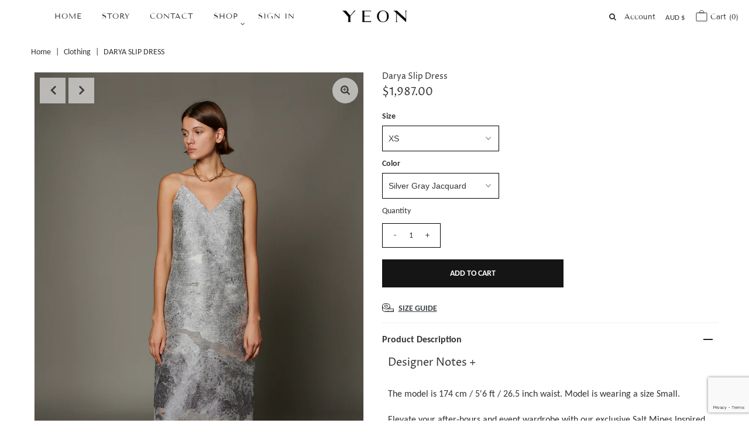

--- FILE ---
content_type: text/html; charset=utf-8
request_url: https://yeon.com/en-au/products/darya-slip-dress
body_size: 79299
content:
<!DOCTYPE html>
<html lang="en" class="no-js">
<head>
<meta name="google-site-verification" content="2DZv_iB-JaBO-25tCgAUmxzw0vFu1v9_lxifudTR82g" />

  <link rel="stylesheet" href="https://size-charts-relentless.herokuapp.com/css/size-charts-relentless.css" />
<script>
var sizeChartsRelentless = window.sizeChartsRelentless || {};
sizeChartsRelentless.product = {"id":6915219488855,"title":"Darya Slip Dress","handle":"darya-slip-dress","description":"\u003ctable width=\"100%\"\u003e\n\u003ctbody\u003e\n\u003ctr\u003e\n\u003ctd\u003e\n\u003ch2\u003eDesigner Notes +\u003cbr\u003e\n\u003c\/h2\u003e\n\u003c\/td\u003e\n\u003c\/tr\u003e\n\u003ctr\u003e\n\u003ctd\u003e\n\u003cdiv\u003e\n\u003cmeta charset=\"utf-8\"\u003e \u003cspan\u003eThe model is 174 cm \/ 5'6 ft \/ 26.5 inch waist. \u003c\/span\u003e\u003cspan data-mce-fragment=\"1\"\u003eModel is wearing a size Small.\u003c\/span\u003e\n\u003c\/div\u003e\n\u003cdiv\u003e\u003cbr\u003e\u003c\/div\u003e\n\u003cdiv\u003e\n\u003cmeta charset=\"utf-8\"\u003e\n\u003cspan data-mce-fragment=\"1\"\u003eElevate your after-hours and event wardrobe with our exclusive Salt Mines Inspired Slip Dress. Crafted with meticulous attention to detail in Italy, this dress is a true embodiment of sophistication, style, and ingenuity.\u003c\/span\u003e\u003cbr\u003e\u003cbr\u003e\n\u003c\/div\u003e\n\u003cdiv\u003e\u003cspan data-mce-fragment=\"1\"\u003e\u003cmeta charset=\"utf-8\"\u003eWhether you're attending a sophisticated soirée, a romantic dinner, or cocktail party, Darya slip dress is your ultimate choice. Its versatility, making it the perfect canvas for your unique style.\u003c\/span\u003e\u003c\/div\u003e\n\u003cdiv\u003e\u003cspan data-mce-fragment=\"1\"\u003e\u003c\/span\u003e\u003c\/div\u003e\n\u003cdiv\u003e\n\u003cmeta charset=\"utf-8\"\u003e\n\u003cspan\u003e• In person fitting is also available by appointment only. ( Only in NYC )\u003c\/span\u003e\n\u003c\/div\u003e\n\u003c\/td\u003e\n\u003c\/tr\u003e\n\u003ctr\u003e\n\u003ctd\u003e\n\u003ch2\u003eDetails +\u003c\/h2\u003e\n\u003c\/td\u003e\n\u003c\/tr\u003e\n\u003ctr\u003e\n\u003ctd\u003e\n\u003cdiv\u003e\n\u003cmeta charset=\"UTF-8\"\u003e\n\u003cdiv\u003e\n\u003cmeta charset=\"utf-8\"\u003e \u003cspan\u003e• Partial lining that extends to the thigh\u003c\/span\u003e\n\u003c\/div\u003e\n\u003cdiv\u003e• Color: Silver Gray \u003cbr\u003e\n\u003c\/div\u003e\n\u003cdiv\u003e• Made in New York City\u003cbr\u003e• Fabric: \u003c\/div\u003e\n   Self: 53% Viscose, 24% Silk , 16 Cotton, 7% Linen   \n\u003cdiv\u003e  \u003cspan data-mce-fragment=\"1\"\u003e Lining: 100% Rayon \u003c\/span\u003e\n\u003c\/div\u003e\n\u003c\/div\u003e\n\u003cdiv\u003e\n\u003cmeta charset=\"utf-8\"\u003e \u003cspan\u003e• Dry Clean Only \u003c\/span\u003e\n\u003c\/div\u003e\n\u003c\/td\u003e\n\u003c\/tr\u003e\n\u003ctr\u003e\n\u003ctd\u003e\u003c\/td\u003e\n\u003c\/tr\u003e\n\u003ctr\u003e\n\u003ctd\u003e\n\u003cdiv\u003e\u003cmeta charset=\"UTF-8\"\u003e\u003c\/div\u003e\n\u003cdiv\u003e\u003c\/div\u003e\n\u003cdiv\u003e\u003cspan data-mce-fragment=\"1\"\u003e\u003c\/span\u003e\u003c\/div\u003e\n\u003cdiv\u003e\n\u003cdiv\u003e\u003cspan\u003e \u003c\/span\u003e\u003c\/div\u003e\n\u003c\/div\u003e\n\u003cdiv\u003e\u003cspan data-mce-fragment=\"1\"\u003e\u003c\/span\u003e\u003c\/div\u003e\n\u003c\/td\u003e\n\u003c\/tr\u003e\n\u003c\/tbody\u003e\n\u003c\/table\u003e","published_at":"2023-10-08T16:35:38-04:00","created_at":"2023-10-04T16:00:16-04:00","vendor":"yeon-dev","type":"Clothing","tags":["arabella","F19","preorder","spo-cs-disabled","spo-default","spo-disabled","spo-notify-me-disabled"],"price":198700,"price_min":198700,"price_max":198700,"available":true,"price_varies":false,"compare_at_price":null,"compare_at_price_min":0,"compare_at_price_max":0,"compare_at_price_varies":false,"variants":[{"id":40263835222103,"title":"XS \/ Silver Gray Jacquard","option1":"XS","option2":"Silver Gray Jacquard","option3":null,"sku":null,"requires_shipping":true,"taxable":true,"featured_image":null,"available":true,"name":"Darya Slip Dress - XS \/ Silver Gray Jacquard","public_title":"XS \/ Silver Gray Jacquard","options":["XS","Silver Gray Jacquard"],"price":198700,"weight":0,"compare_at_price":null,"inventory_quantity":0,"inventory_management":"shopify","inventory_policy":"continue","barcode":null,"requires_selling_plan":false,"selling_plan_allocations":[]},{"id":40263835254871,"title":"S \/ Silver Gray Jacquard","option1":"S","option2":"Silver Gray Jacquard","option3":null,"sku":null,"requires_shipping":true,"taxable":true,"featured_image":null,"available":true,"name":"Darya Slip Dress - S \/ Silver Gray Jacquard","public_title":"S \/ Silver Gray Jacquard","options":["S","Silver Gray Jacquard"],"price":198700,"weight":0,"compare_at_price":null,"inventory_quantity":0,"inventory_management":"shopify","inventory_policy":"continue","barcode":null,"requires_selling_plan":false,"selling_plan_allocations":[]},{"id":40263835287639,"title":"M \/ Silver Gray Jacquard","option1":"M","option2":"Silver Gray Jacquard","option3":null,"sku":null,"requires_shipping":true,"taxable":true,"featured_image":null,"available":true,"name":"Darya Slip Dress - M \/ Silver Gray Jacquard","public_title":"M \/ Silver Gray Jacquard","options":["M","Silver Gray Jacquard"],"price":198700,"weight":0,"compare_at_price":null,"inventory_quantity":0,"inventory_management":"shopify","inventory_policy":"continue","barcode":null,"requires_selling_plan":false,"selling_plan_allocations":[]},{"id":40263835320407,"title":"L \/ Silver Gray Jacquard","option1":"L","option2":"Silver Gray Jacquard","option3":null,"sku":null,"requires_shipping":true,"taxable":true,"featured_image":null,"available":true,"name":"Darya Slip Dress - L \/ Silver Gray Jacquard","public_title":"L \/ Silver Gray Jacquard","options":["L","Silver Gray Jacquard"],"price":198700,"weight":0,"compare_at_price":null,"inventory_quantity":0,"inventory_management":"shopify","inventory_policy":"continue","barcode":null,"requires_selling_plan":false,"selling_plan_allocations":[]},{"id":40263835353175,"title":"XL \/ Silver Gray Jacquard","option1":"XL","option2":"Silver Gray Jacquard","option3":null,"sku":null,"requires_shipping":true,"taxable":true,"featured_image":null,"available":true,"name":"Darya Slip Dress - XL \/ Silver Gray Jacquard","public_title":"XL \/ Silver Gray Jacquard","options":["XL","Silver Gray Jacquard"],"price":198700,"weight":0,"compare_at_price":null,"inventory_quantity":0,"inventory_management":"shopify","inventory_policy":"continue","barcode":null,"requires_selling_plan":false,"selling_plan_allocations":[]}],"images":["\/\/yeon.com\/cdn\/shop\/files\/W-SELECTS_Yeon_September20232215-1.jpg?v=1696975311","\/\/yeon.com\/cdn\/shop\/files\/W_SELECTS_Yeon_September20232261-1.jpg?v=1697135690","\/\/yeon.com\/cdn\/shop\/files\/W-cropSELECTS_Yeon_September20232215-1.jpg?v=1697135690"],"featured_image":"\/\/yeon.com\/cdn\/shop\/files\/W-SELECTS_Yeon_September20232215-1.jpg?v=1696975311","options":["Size","Color"],"media":[{"alt":null,"id":23173691605079,"position":1,"preview_image":{"aspect_ratio":0.667,"height":1800,"width":1200,"src":"\/\/yeon.com\/cdn\/shop\/files\/W-SELECTS_Yeon_September20232215-1.jpg?v=1696975311"},"aspect_ratio":0.667,"height":1800,"media_type":"image","src":"\/\/yeon.com\/cdn\/shop\/files\/W-SELECTS_Yeon_September20232215-1.jpg?v=1696975311","width":1200},{"alt":null,"id":23212033704023,"position":2,"preview_image":{"aspect_ratio":0.667,"height":1575,"width":1050,"src":"\/\/yeon.com\/cdn\/shop\/files\/W_SELECTS_Yeon_September20232261-1.jpg?v=1697135690"},"aspect_ratio":0.667,"height":1575,"media_type":"image","src":"\/\/yeon.com\/cdn\/shop\/files\/W_SELECTS_Yeon_September20232261-1.jpg?v=1697135690","width":1050},{"alt":null,"id":23173707956311,"position":3,"preview_image":{"aspect_ratio":0.667,"height":1092,"width":728,"src":"\/\/yeon.com\/cdn\/shop\/files\/W-cropSELECTS_Yeon_September20232215-1.jpg?v=1697135690"},"aspect_ratio":0.667,"height":1092,"media_type":"image","src":"\/\/yeon.com\/cdn\/shop\/files\/W-cropSELECTS_Yeon_September20232215-1.jpg?v=1697135690","width":728}],"requires_selling_plan":false,"selling_plan_groups":[],"content":"\u003ctable width=\"100%\"\u003e\n\u003ctbody\u003e\n\u003ctr\u003e\n\u003ctd\u003e\n\u003ch2\u003eDesigner Notes +\u003cbr\u003e\n\u003c\/h2\u003e\n\u003c\/td\u003e\n\u003c\/tr\u003e\n\u003ctr\u003e\n\u003ctd\u003e\n\u003cdiv\u003e\n\u003cmeta charset=\"utf-8\"\u003e \u003cspan\u003eThe model is 174 cm \/ 5'6 ft \/ 26.5 inch waist. \u003c\/span\u003e\u003cspan data-mce-fragment=\"1\"\u003eModel is wearing a size Small.\u003c\/span\u003e\n\u003c\/div\u003e\n\u003cdiv\u003e\u003cbr\u003e\u003c\/div\u003e\n\u003cdiv\u003e\n\u003cmeta charset=\"utf-8\"\u003e\n\u003cspan data-mce-fragment=\"1\"\u003eElevate your after-hours and event wardrobe with our exclusive Salt Mines Inspired Slip Dress. Crafted with meticulous attention to detail in Italy, this dress is a true embodiment of sophistication, style, and ingenuity.\u003c\/span\u003e\u003cbr\u003e\u003cbr\u003e\n\u003c\/div\u003e\n\u003cdiv\u003e\u003cspan data-mce-fragment=\"1\"\u003e\u003cmeta charset=\"utf-8\"\u003eWhether you're attending a sophisticated soirée, a romantic dinner, or cocktail party, Darya slip dress is your ultimate choice. Its versatility, making it the perfect canvas for your unique style.\u003c\/span\u003e\u003c\/div\u003e\n\u003cdiv\u003e\u003cspan data-mce-fragment=\"1\"\u003e\u003c\/span\u003e\u003c\/div\u003e\n\u003cdiv\u003e\n\u003cmeta charset=\"utf-8\"\u003e\n\u003cspan\u003e• In person fitting is also available by appointment only. ( Only in NYC )\u003c\/span\u003e\n\u003c\/div\u003e\n\u003c\/td\u003e\n\u003c\/tr\u003e\n\u003ctr\u003e\n\u003ctd\u003e\n\u003ch2\u003eDetails +\u003c\/h2\u003e\n\u003c\/td\u003e\n\u003c\/tr\u003e\n\u003ctr\u003e\n\u003ctd\u003e\n\u003cdiv\u003e\n\u003cmeta charset=\"UTF-8\"\u003e\n\u003cdiv\u003e\n\u003cmeta charset=\"utf-8\"\u003e \u003cspan\u003e• Partial lining that extends to the thigh\u003c\/span\u003e\n\u003c\/div\u003e\n\u003cdiv\u003e• Color: Silver Gray \u003cbr\u003e\n\u003c\/div\u003e\n\u003cdiv\u003e• Made in New York City\u003cbr\u003e• Fabric: \u003c\/div\u003e\n   Self: 53% Viscose, 24% Silk , 16 Cotton, 7% Linen   \n\u003cdiv\u003e  \u003cspan data-mce-fragment=\"1\"\u003e Lining: 100% Rayon \u003c\/span\u003e\n\u003c\/div\u003e\n\u003c\/div\u003e\n\u003cdiv\u003e\n\u003cmeta charset=\"utf-8\"\u003e \u003cspan\u003e• Dry Clean Only \u003c\/span\u003e\n\u003c\/div\u003e\n\u003c\/td\u003e\n\u003c\/tr\u003e\n\u003ctr\u003e\n\u003ctd\u003e\u003c\/td\u003e\n\u003c\/tr\u003e\n\u003ctr\u003e\n\u003ctd\u003e\n\u003cdiv\u003e\u003cmeta charset=\"UTF-8\"\u003e\u003c\/div\u003e\n\u003cdiv\u003e\u003c\/div\u003e\n\u003cdiv\u003e\u003cspan data-mce-fragment=\"1\"\u003e\u003c\/span\u003e\u003c\/div\u003e\n\u003cdiv\u003e\n\u003cdiv\u003e\u003cspan\u003e \u003c\/span\u003e\u003c\/div\u003e\n\u003c\/div\u003e\n\u003cdiv\u003e\u003cspan data-mce-fragment=\"1\"\u003e\u003c\/span\u003e\u003c\/div\u003e\n\u003c\/td\u003e\n\u003c\/tr\u003e\n\u003c\/tbody\u003e\n\u003c\/table\u003e"};
sizeChartsRelentless.productCollections = [{"id":384619593,"handle":"all-products","updated_at":"2026-01-23T23:14:16-05:00","published_at":"2019-11-28T18:48:08-05:00","sort_order":"alpha-asc","template_suffix":"","published_scope":"global","title":"ALL PRODUCTS","body_html":""},{"id":155113554007,"handle":"permanent-collection","updated_at":"2026-01-23T23:01:38-05:00","published_at":"2020-01-17T22:08:16-05:00","sort_order":"manual","template_suffix":"","published_scope":"global","title":"CLOTHING","body_html":"","image":{"created_at":"2024-08-29T22:11:20-04:00","alt":"","width":2000,"height":3000,"src":"\/\/yeon.com\/cdn\/shop\/collections\/3714CD96-D674-45A8-B067-49CF5AFC67F6.jpg?v=1724983881"}}];
sizeChartsRelentless.metafield = [{"id":"1760560895699","values":[["US","WAIST","SIZE","UK","FR","KOREA"],["US 0","25 / 26","XS","UK 4","FR 32","44"],["US 2","27","XS / S","UK 6","FR 34","55"],["US 4","28","S","UK 8","FR 36","55 / 66"],["US 6","29","M","UK 10","FR 38","66"],["US 8","30","M / L","UK 12","FR 40","77"],["US 10","31","L","UK 14","FR 42","88"]],"conditions":[{"type":"product","title":"Lydia Coat","id":"7494891864151"}],"descriptionTop":"","descriptionBottom":"","title":"Size Guide"},{"id":"1741989891462","values":[["US","WAIST","SIZE","UK","FR","KOREA"],["US 0","25 / 26","XS","UK 4","FR 32","44"],["US 2","27","XS / S","UK 6","FR 34","55"],["US 4","28","S","UK 8","FR 36","55 / 66"],["US 6","29","M","UK 10","FR 38","66&nbsp;"],["US 8","30","M / L","UK 12","FR 40","77"],["US 10","31","L","UK 14","FR 42","88"]],"descriptionTop":"","title":"Size Guide - Tiffany Dress","conditions":[{"type":"product","title":"Tiffany Dress","id":"7384106074199"}]},{"id":"1741989386449","values":[["US","WAIST","SIZE","UK","FR","KOREA"],["US 0","25 / 26","XS","UK 4","FR 32","44"],["US 2","27","XS / S","UK 6","FR 34","55"],["US 4","28","S","UK 8","FR 36","55 / 66"],["US 6","29","M","UK 10","FR 38","66"],["US 8","30","M / L","UK 12","FR 40","77"],["US 10","31","L","UK 14","FR 42","88"]],"title":"Size Guide - Monia Gown","conditions":[{"type":"product","title":"Monia Gown in Ivory","id":"7383824957527"},{"type":"product","title":"Monia dress","id":"774721568855"}]},{"id":"1741989188829","values":[["US","WAIST","SIZE","UK","FR","KOREA"],["US 0","25 / 26","XS","UK 4","FR 32","44"],["US 2","27","XS / S","UK 6","FR 34","55"],["US 4","28","S","UK 8","FR 36","55 / 66"],["US 6","29","M","UK 10","FR 38","66"],["US 8","30","M / L","UK 12","FR 40","77"],["US 10","31","L","UK 14","FR 42","88"]],"title":"Size Guide - Cliora Gown","conditions":[{"type":"product","title":"Cliora Floral Jacquard Gown","id":"1401008685143"},{"type":"product","title":"Cliora Gown in Textured Jacquard","id":"7383825350743"}]},{"id":"1741989016670","values":[["US","WAIST","SIZE","UK","FR","KOREA"],["US 0","25 / 26","XS","UK 4","FR 32","44"],["US 2","27","XS / S","UK 6","FR 34","55"],["US 4","28","S","UK 8","FR 36","55 / 66"],["US 6","29","M","UK 10","FR 38","66"],["US 8","30","M / L","UK 12","FR 40","77"],["US 10","31","L","UK 14","FR 42","88"]],"title":"Size Guide Anotis Skirt","conditions":[{"type":"product","title":"Anotis Skirt","id":"7212061655127"},{"type":"product","title":"Anotis Skirt in Silk Gazar","id":"7383769481303"}]},{"id":"1741988752823","values":[["US","WAIST","SIZE","UK","FR","KOREA"],["US 0","25 / 26","XS","UK 4","FR 32","44"],["US 2","27","XS / S","UK 6","FR 34","55"],["US 4","28","S","UK 8","FR 36","55 / 66"],["US 6","29","M","UK 10","FR 38","66"],["US 8","30","M / L","UK 12","FR 40","77"],["US 10","31","L","UK 14","FR 42","88"]],"title":"Size Guide - Nina Dress","conditions":[{"type":"product","title":"Nina Dress in Silk Gazar","id":"7383769710679"}]},{"id":"1741988630737","values":[["US","WAIST","SIZE","UK","FR","KOREA"],["US 0","25 / 26","XS","UK 4","FR 32","44"],["US 2","27","XS / S","UK 6","FR 34","55"],["US 4","28","S","UK 8","FR 36","55 / 66"],["US 6","29","M","UK 10","FR 38","66"],["US 8","30&nbsp;","M / L","UK 12","FR 40","77"],["US 10","31","L","UK 14","FR 42","88"]],"title":"Size Guide - Lola Top","conditions":[{"type":"product","title":"Lola Top in Textured Jacquard","id":"7383811096663"}]},{"id":"1741988484433","values":[["US","WAIST","SIZE","UK","FR","KOREA"],["US 0","25 / 26","XS","UK 4","FR 32","44"],["US 2","27","XS / S","UK 6","FR 34","55"],["US 4","28","S","UK 8","FR 36","55 / 66"],["US 6","29","M","UK 10","FR 38","66"],["US 8","30","M / L","UK 12","FR 40","77"],["US 10","31","L","UK 14","FR 42","88"]],"title":"Size Guide - Nadia Wide Leg Trouser","descriptionBottom":"","conditions":[{"type":"product","title":"Nadia Wide Leg Trouser in Wool","id":"7383765647447"}]},{"id":"1741988193885","values":[["US","WAIST","SIZE","UK","FR","KOREA"],["US 0","25 / 26","XS","UK 4","FR 32","44"],["US 2","27","XS / S","UK 6","FR 34","55"],["US 4","28","S","UK 8","FR 36","55 / 66"],["US 6","29","M","UK 10","FR 38","66"],["US 8","30","M / L","UK 12","FR 40","77"],["US 10","31","L","UK 14","FR 42","88"]],"title":"Size Guide - Maïa Skirt","conditions":[{"type":"product","title":"Maïa Skirt in Leather","id":"7383767482455"},{"type":"product","title":"Maïa Skirt in Textured Jacquard","id":"7383768006743"}]},{"id":"1741987950073","values":[["US&nbsp;","WAIST","SIZE","UK","FR","KOREA"],["US 0","25 / 26","XS","UK 4","FR 32","44"],["US 2","27","XS / S","UK 6","FR 34","55"],["US 4","28","S","UK 8","FR 36","55 / 66"],["US 6","29","M","UK 10","FR 38","66"],["US 8","30","M / L","UK 12","FR 40","77"],["US 10","31","L","UK 14","FR 42","88"]],"title":"Size Guide - Amara Set","conditions":[{"type":"product","title":"Amara Vest and Bolero Set in Leather","id":"7383766335575"},{"type":"product","title":"Amara Vest and Bolero Set in Wool","id":"7383767122007"}]},{"id":"2","title":"Size Guide - Magnolia Top","descriptionTop":"","values":[["US","Waist","Size","UK","FR","KOREA"],["US 0","25 / 26","XS","UK 4","FR 32","44"],["US 2","27","XS / S  ","UK 6","FR 34","55"],["US 4","28","S","UK 8","FR 36","55 / 66"],["US 6","29","M","UK 10","FR 38","66"],["US 8","30","M / L","UK 12","FR 40","77"],["US 10","31","L","UK 14","FR 42","88"]],"descriptionBottom":"","conditionsOperator":"products-matching-any-condition-below","conditions":[{"id":"6565505466455","type":"product","operator":"is-equal-to","title":"Magnolia Top in Cotton"},{"id":"6560345358423","type":"product","operator":"is-equal-to","title":"Magnolia top in Fil-coupe"},{"id":"6757148491863","type":"product","operator":"is-equal-to","title":"Magnolia top in Cobble stone fil coupe"},{"type":"product","title":"Magnolia top in Ivory Fil coupé","id":"6887518306391"},{"type":"product","title":"Magnolia Top in Satin","id":"6915213688919"}],"buttonPlacement":"below-add-to-cart","parentSizeChart":"32"},{"id":"1","title":"Magnolia Top","descriptionTop":"","values":[["US","Waist ( in / cm )","Length ( in / cm )","Size","UK","FR"],["US 0","14 in / 35.5 cm","21 in / 53 cm","XS","UK 4","FR 32"],["US 2","14.5 in / 37 cm","21 in / 53 cm","XS / S","UK 6","FR 34"],["US 4","15 in / 38 cm","21.25 in / 54 cm","S","UK 8","FR 36"],["US 6","15.75 in / 40 cm","21.25 in / 54 cm","M","UK 10","FR 38"],["US 8","16.25 in / 41 cm","21.5 in / 54.5 cm","M / L","UK 12","FR 40"]],"descriptionBottom":"<p>The garment is measured from the outside on a flat surface.&nbsp;</p>","conditionsOperator":"products-matching-any-condition-below","conditions":[{"id":"6565505466455","type":"product","operator":"is-equal-to","title":"Magnolia top in Cotton"},{"id":"6560345358423","type":"product","operator":"is-equal-to","title":"Magnolia top in Fil-coupe"},{"id":"6757148491863","type":"product","operator":"is-equal-to","title":"Magnolia top in Cobble stone fil coupe"},{"type":"product","title":"Magnolia Top in Satin","id":"6915213688919"}],"buttonPlacement":"bottom-of-form","parentSizeChart":"2"},{"id":"17","title":"Size Guide - Leda","descriptionTop":"","values":[["US","WAIST","SIZE","UK","FR","KOREA"],["US 0","25 / 26","XS","UK 4","FR 32","44"],["US 2","27","XS / S","UK 6","FR 34","55"],["US 4","28","S","UK 8","FR 36","55 / 66"],["US 6","29","M","UK 10","FR 38","66"],["US 8","30","M / L","UK 12","FR 40","77"],["US 10","31","L","UK 14","FR 42","88"]],"descriptionBottom":"","conditionsOperator":"products-matching-any-condition-below","conditions":[{"id":"6578153128023","type":"product","operator":"is-equal-to","title":"Leda Trousers"}],"buttonPlacement":"use-global","parentSizeChart":"[object Object]"},{"id":"4","title":"Leda ","descriptionTop":"","values":[["US","Waist (in / cm)","Length (in / cm)"],["US 0","25.25\" / 64.1 cm","42.3\" / 107.5 cm"],["US 2","26.25\" / 66.7 cm","42.5\" / 108 cm"],["US 4","27.25\" / 69.2 cm","43\" / 109 cm"],["US 6","28.25\" / 71.8 cm","43\" / 109 cm"],["US 8","29.5\" / 75 cm","43.3\" / 110 cm"],["US 10","30.5\" / 79 cm","43.7\" / 111.25 cm"]],"descriptionBottom":"","conditionsOperator":"products-matching-any-condition-below","conditions":[{"id":"6578153128023","type":"product","operator":"is-equal-to","title":"Leda trouser"}],"buttonPlacement":"use-global","parentSizeChart":"17"},{"id":"31","title":"Size Guide - Soraya","descriptionTop":"","values":[["US","WAIST","SIZE","UK","FR","KOREA"],["US 0","25 / 26","XS","UK 4","FR 32","44"],["US 2","27","XS / S","UK 6","FR 34","55"],["US 4","28","S","UK 8","FR 36","55 /66"],["US 6","29","M ","UK 10","FR 38","66"],["US 8","30","M / L","UK 12","FR 40","77"],["US 10","31","L","UK 14","FR 42","88"]],"descriptionBottom":"","conditionsOperator":"products-matching-any-condition-below","conditions":[{"id":"6574741323863","type":"product","operator":"is-equal-to","title":"Soraya Ruching Top"}],"buttonPlacement":"use-global","parentSizeChart":"[object Object]"},{"id":"5","title":"Soraya ","descriptionTop":"","values":[["US","Waist (in / cm)","Length (in / cm)"],["US 0","29.5 in / 75 cm","26 in / 66 cm"],["US 2","31 in / 79 cm","26 in / 66 cm"],["US 4","32.5 in / 82.5 cm","26 in / 66 cm"],["US 6","34 in / 86.4 cm","26 in / 66 cm"]],"descriptionBottom":"","conditionsOperator":"products-matching-any-condition-below","conditions":[{"id":"6574741323863","type":"product","operator":"is-equal-to","title":"Sheered Cotton Top"}],"buttonPlacement":"use-global","parentSizeChart":"31"},{"id":"32","title":"Size Guide","descriptionTop":"","values":[["US","Waist","Size","UK","FR","KOREA"],["US 0","25 / 26","XS","UK 4","FR 32","44"],["US 2","27","XS / S","UK 6","FR 34","55"],["US 4","28","S","UK 8","FR 36","55 / 66"],["US 6","29","M","UK 10","FR 38","66"],["US 8","30","M / L","UK 12","FR 40","77"],["US 10","31","L","UK 14","FR 42","88"]],"descriptionBottom":"","conditionsOperator":"products-matching-any-condition-below","conditions":[{"id":"6821909987415","type":"product","operator":"is-equal-to","title":"Ada satin bias cut skirt"}],"buttonPlacement":"use-global","parentSizeChart":"[object Object]"},{"id":"33","title":"Size Guide - Niovi Top","descriptionTop":"","values":[["US","Waist","Size","UK","FR","KOREA"],["US 0","25 / 26","XS","UK 4","FR 32","44"],["US 2","27","XS / S","UK 6","FR 34","55"],["US 4","28","S","UK 8","FR 36","55 / 66"],["US 6","29","M","UK 10","FR 38","66"],["US 8","30","M / L","UK 12","FR 40","77"],["US 10","31","L","UK 14","FR 42","88"]],"descriptionBottom":"","conditionsOperator":"products-matching-any-condition-below","conditions":[{"id":"6578367234135","type":"product","operator":"is-equal-to","title":"Niovi Top"}],"buttonPlacement":"use-global","parentSizeChart":"[object Object]"},{"id":"7","title":"Niovi top","descriptionTop":"","values":[["US ","Waist (in /cm)","Length (in /cm)","Size","UK","FR","KOREA"],["US 0 ","13.25\" / 33.6 cm","20.75\" / 52.7 cm","XS","UK 4","FR 32","44"],["US 2","13.75\" / 34.9cm","21\" / 53.3cm","XS / S","UK 6","FR 34","55"],["US 4","14.25\" / 36.2 cm","21\" / 53.3 cm","S","UK 8","FR 36","66"],["US 6","14.75\" / 37.4 cm","21\" / 53.3 cm","M","UK 10","FR 38","66/77"],["US 8","15.25\" / 38.7 cm","21.25\" / 53.9 cm","M / L","UK 12","FR 40","77"],["US 10","15.75\" / 40 cm","21.50\" / 54.6 cm","L","UK 14","FR 42","88"]],"descriptionBottom":"<p>This product was measured on a flat surface.</p>","conditionsOperator":"products-matching-any-condition-below","conditions":[{"id":"6578367234135","type":"product","operator":"is-equal-to","title":"Niovi Top"}],"buttonPlacement":"below-add-to-cart","parentSizeChart":"33"},{"id":"34","title":"Size Guide - Ava Top","descriptionTop":"","values":[["US","Waist","Size","UK","FR","KOREA"],["US 0","25 / 26","XS","UK 4","FR 32","44"],["US 2","27","XS / S","UK 6","FR 34","55"],["US 4","28","S","UK 8","FR 36","55 / 66"],["US 6","29","M","UK 10","FR 38","66"],["US 8","30","M / L","UK 12","FR 40","77"],["US 10","31","L","UK 14","FR 42","88"]],"descriptionBottom":"","conditionsOperator":"products-matching-any-condition-below","conditions":[{"id":"6593199243351","type":"product","operator":"is-equal-to","title":"Ava wool blend jersey top"}],"buttonPlacement":"use-global","parentSizeChart":"[object Object]"},{"id":"8","title":"Ava Top ","descriptionTop":"","values":[["","Waist (in)","Length (in) ","Hip "],["XS","12.5","24","15"],["S","13","24.25","15.5"],["M","13.75","24.25","16.25"],["L","14.5","24.5","17"]],"descriptionBottom":"","conditionsOperator":"products-matching-any-condition-below","conditions":[{"id":"6593199243351","type":"product","operator":"is-equal-to","title":"Ava wool blend jersey top"}],"buttonPlacement":"use-global","parentSizeChart":"34"},{"id":"35","title":"Size Guide - Nour","descriptionTop":"","values":[["US","Waist","Size","UK","FR","KOREA"],["US 0","25 / 26","XS","UK 4","FR 32","44"],["US 2","27","XS / S","UK 6","FR 34","55"],["US 4","28","S","UK 8","FR 36","55 / 66"],["US 6","29","M","UK 10","FR 38","66"],["US 8","30","M / L","UK 12","FR 40","77"],["US 10","31","L","UK 14","FR 42","88"]],"descriptionBottom":"","conditionsOperator":"products-matching-any-condition-below","buttonPlacement":"use-global","parentSizeChart":"[object Object]"},{"id":"9","title":"Nour","descriptionTop":"","values":[["SIZE ","TOTAL LENGTH","SLEEVE","","","",""],["XS","","","","","",""],["S","","","","","",""],["M","","","","","",""],["L","","","","","",""],["XL","","","","","",""],["","","","","","",""]],"descriptionBottom":"","conditionsOperator":"products-matching-any-condition-below","buttonPlacement":"use-global","parentSizeChart":"35"},{"id":"36","title":"Size Guide - Arabella","descriptionTop":"","values":[["US","Waist","Size","UK","FR","KOREA"],["US 0","25 / 26","XS","UK 4","FR 32","44"],["US 2","27","XS / S","UK 6","FR 34","55"],["US 4","28","S","UK 8","FR 36","55 / 66"],["US 6","29","M","UK 10","FR 38","66"],["US 8","30","M / L","UK 12","FR 40","77"],["US 10","31","L","UK 14","FR 42","88"]],"descriptionBottom":"","conditionsOperator":"products-matching-any-condition-below","conditions":[{"id":"3518385782871","type":"product","operator":"is-equal-to","title":"Arabella Blazer"},{"id":"6818606448727","type":"product","operator":"is-equal-to","title":"Arabella Blazer in Bouclé"},{"id":"4367710486615","type":"product","operator":"is-equal-to","title":"Arabella Blazer in Wool Plaid"},{"id":"6836609908823","type":"product","operator":"is-equal-to","title":"Arabella Blazer in Double Face Satin"}],"buttonPlacement":"use-global","parentSizeChart":"[object Object]"},{"id":"10","title":"Arabella ","descriptionTop":"<p>This measurement was done on a flat surface and all measurements were taken from the outside.</p>","values":[["US ","Waist ","Shoulder ","Sleeve Length","Total Length ","Size ","UK ","Korea "],["US 0 ","14.25\"","14.7\"","24.25\"","29.25\"","XS","UK 4 ","44"],["US 2","14.75\"","15.47\"","24.5\"","29.5\"","XS/ S ","UK 6","55"],["US 4 ","15.25\" ","16.25\"","24.5\"","29.5\"","S ","UK 8 ","55/66"],["US 6 ","15.75\"","16.64\"","24.5\" ","29.5\"","M ","UK 10","66"],["US 8 ","16.5\""," 16.87\"","24.75\"","29.5\"","L ","UK 12","77"],["US 10 ","17.25\"","17.1\"","24.75\"","29.75\"","XL ","UK 14","88"]],"descriptionBottom":"","conditionsOperator":"products-matching-any-condition-below","conditions":[{"id":"3518385782871","type":"product","operator":"is-equal-to","title":"Arabella Blazer"},{"id":"4367710486615","type":"product","operator":"is-equal-to","title":"Pre-order | Arabella Blazer in Wool Plaid"}],"buttonPlacement":"below-add-to-cart","parentSizeChart":"36"},{"id":"37","title":"Size Guide - Aiden","descriptionTop":"","values":[["US","Waist","Size","UK","FR","KOREA"],["US 0","25 / 26","XS","UK 4","FR 32","44"],["US 2","27","XS / S","UK 6","FR 34","55"],["US 4","28","S","UK 8"," FF 36","55 / 66"],["US 6","29","M","UK 10","FR 38","66"],["US 8","30","M / L","UK 12","FR 40","77"],["US 10","31","L","UK 14","FR 42","88"]],"descriptionBottom":"","conditionsOperator":"products-matching-any-condition-below","conditions":[{"id":"6644389019735","type":"product","operator":"is-equal-to","title":"Aiden Hand-made Coat"}],"buttonPlacement":"use-global","parentSizeChart":"[object Object]"},{"id":"12","title":"Aiden ","descriptionTop":"","values":[["Size ","XXS","XS","S","M","L","inches"],["Chest ","41.8","43.1","44.6","46.5","48",""],["Waist ","41.8","43.1","44.6","46.5","48",""],["Length","47.2","47.5","48","48.3","48.7",""],["Sleeve","24.5","24.8","25.2","25.4","25.5",""]],"descriptionBottom":"","conditionsOperator":"products-matching-any-condition-below","conditions":[{"id":"6644389019735","type":"product","operator":"is-equal-to","title":"Aiden Hand-made Coat"}],"buttonPlacement":"below-add-to-cart","parentSizeChart":"37"},{"id":"38","title":"Size Guide - Lydia","descriptionTop":"","values":[["US","Waist","Size","UK","FR","KOREA"],["US 0","25 / 26","XS","UK 4","FR 32","44"],["US 2","27","XS / S","UK 6","FR 34","55"],["US 4","28","S","UK 8","FR 36","55 / 66"],["US 6","29","M","UK 10","FR 38","66"],["US 8","30","M / L","UK 12","FR 40","77"],["US 10","31","L","UK 14","FR 42","88"]],"descriptionBottom":"","conditionsOperator":"products-matching-any-condition-below","conditions":[{"id":"3518385553495","type":"product","operator":"is-equal-to","title":"Lydia cashmere-blend sweater"}],"buttonPlacement":"use-global","parentSizeChart":"[object Object]"},{"id":"13","title":"Lydia ","descriptionTop":"","values":[["SIZE ","LENGTH ","BUST ","WAIST "],["XS","23\"","38\"","37\""],["S","23\"","39.5\"","38.5\""],["M","23.3\"","41.5\"","40.5\""],["L","23.6\"","43\"","42\""]],"descriptionBottom":"","conditionsOperator":"products-matching-any-condition-below","conditions":[{"id":"3518385553495","type":"product","operator":"is-equal-to","title":"Lydia cashmere-blend sweater"}],"buttonPlacement":"use-global","parentSizeChart":"38"},{"id":"39","title":"Size Guide - Madison Dress","descriptionTop":"","values":[["US","Waist","Size","UK","FR","KOREA"],["US 0","25/26","XS","UK 4","FR 32","44"],["US 2","27","XS / S","UK 6","FR 34","55"],["US 4","28","S","UK 8","FR 36","55/66"],["US 6","29","M","UK 10","FR 38","66"],["US 8","30","M/L","UK 12","FR 40","77"],["US 10","31","L","UK 14","FR 42","88"]],"descriptionBottom":"","conditionsOperator":"products-matching-any-condition-below","buttonPlacement":"use-global","parentSizeChart":"[object Object]"},{"id":"14","title":"Madison Dress ","descriptionTop":"","values":[["","XS","S","M ","L"],["Waist ","30\"","32\"","33.5\"","35.5\""],["Sleeve","9.50\"","9.75\"","9.75\"","9.75\""],["Hip","33.25\"","35.5\"","37\"","39\""],["Length","43.7","44\"","44\"","44\""]],"descriptionBottom":"","conditionsOperator":"products-matching-any-condition-below","conditions":[{"id":"6650566443095","type":"product","operator":"is-equal-to","title":"Madison stripe cashmere-blend dress"}],"buttonPlacement":"below-add-to-cart","parentSizeChart":"[object Object]"},{"id":"15","title":"Size Guide - Dog Wear","descriptionTop":"","values":[["Size ","Neck Circumference","Belly Circumference","Jacket Length"],["S","Up to 11 inches","Up to 15 inches","9.75 inches"],["M","11-15 inches","18-21 inches","13.5 inches"],["L","15-19 inches","21-27 inches","17.5 inches"],["XL","19- 23 inches","27-32 inches","21 inches"],["XXL","23-27 inchess","32-26 inches","24 inches"]],"descriptionBottom":"","conditionsOperator":"products-matching-any-condition-below","conditions":[{"id":"6709308457047","type":"product","operator":"is-equal-to","title":"Leo cashmere coat"},{"id":"6709353775191","type":"product","operator":"is-equal-to","title":"Bomi puffer coat"},{"id":"6709354135639","type":"product","operator":"is-equal-to","title":"Cooper Trench Coat"}],"buttonPlacement":"use-global","parentSizeChart":"[object Object]"},{"id":"16","title":"Size Guide - Collar","descriptionTop":"","values":[["SIZE ","MINIMUM TO MAXIMUM NECK"],["XXS","7 - 10 INCHES "],["XS","9 - 12 INCHES "],["S","11 - 15 INCHES "],["M","15 - 21 INCHES "],["L","18 - 26 INCHES "],["XL","23 - 30 INCHES "]],"descriptionBottom":"","conditionsOperator":"products-matching-any-condition-below","conditions":[{"id":"6709558968407","type":"product","operator":"is-equal-to","title":"Martinegale Collar with Bow"}],"buttonPlacement":"use-global","parentSizeChart":"[object Object]"},{"id":"25","title":"Size Chart - Morgan Blazer","descriptionTop":"","values":[["US","WAIST","SIZE","UK","FR","KOREA"],["US 0","25 / 26","XS","UK 4","FR 32","44"],["US 2","27","XS / S","UK 6 ","FR 34","55"],["US 4","28","S","UK 8 ","FR 36","55 / 66"],["US 6","29","M","UK 10","FR 38","66"],["US 8","30","M / L","UK 12","FR 40","77"],["US 10","31","L","UK 14","FR 42","88"]],"descriptionBottom":"","conditionsOperator":"products-matching-any-condition-below","conditions":[{"id":"6721837727831","type":"product","operator":"is-equal-to","title":"Morgan pin-tuck blazer"}],"buttonPlacement":"use-global","parentSizeChart":"[object Object]"},{"id":"18","title":"Morgan Blazer","descriptionTop":"","values":[["SIZE","1. CHEST","2. WAIST","3. LENGTH","4 SLEEVE ","5 BICEP"],["US 0","16.5\"","15.75\"","30.75","23.85\"","6.2\""],["US 2","17.5\"","16.25\"","31","24\"","6.5\""],["US 4","18.5\"","16.75\"","31.25\"","24.25\"","6.85\""],["US 6","19.5\"","17.25\"","31.5","24.35\"","7.25\""],["US 8","20.5\"","17.75\"","31.75","24.35\"","7.65\""],["US 10","22\"","18.25\"","31.75","24.35\"","8.1\""]],"descriptionBottom":"","conditionsOperator":"products-matching-any-condition-below","conditions":[{"id":"6721837727831","type":"product","operator":"is-equal-to","title":"Morgan micro pintuck blazer"}],"buttonPlacement":"below-add-to-cart","parentSizeChart":"25"},{"id":"28","title":"Size Guide - Stella","descriptionTop":"","values":[["US","WAIST","SIZE","UK","FR","KOREA"],["US 0","25 / 26","XS","UK 4","FR 32","44"],["US 2","27","XS / S","UK 6","FR 34","55"],["US 4","28","S","UK 8","FR 36","55 / 66"],["US 6","29","M","UK 10","FR 38","66"],["US 8","30","M / L","UK 12","FR 40","77"],["US 10","31","L","UK 14","FR 42","88"]],"descriptionBottom":"","conditionsOperator":"products-matching-any-condition-below","conditions":[{"id":"6721817116759","type":"product","operator":"is-equal-to","title":"Stella hand stitch blazer"}],"buttonPlacement":"use-global","parentSizeChart":"[object Object]"},{"id":"20","title":"Stella ","descriptionTop":"","values":[["SIZE","1 CHEST","2 WAIST","3 LENGTH","4 SLEEVE LENGTH","","",""],["US 0","15.25\"","14\"","30.25\"","23.85\"","","",""],["US 2","16.25\"","15\"","30.5\"","24\"","","",""],["US 4","17.25\"","16\"","30.75\"","24.15\"","","",""],["US 6","18.25\"","17\"","31\"","24.25\"","","",""],["US 8","18.25\"","18\"","30.25\"","24.5\"","","",""],["US 10","20.75\"","19.5\"","30.75\"","24.75\"","","",""]],"descriptionBottom":"","conditionsOperator":"products-matching-any-condition-below","conditions":[{"id":"6721817116759","type":"product","operator":"is-equal-to","title":"Stella pleated blazer summer-wool silk blends"}],"buttonPlacement":"use-global","parentSizeChart":"28"},{"id":"3","title":"Size Guide - Arabella Leather Blazer","descriptionTop":"","values":[["US","WAIST","SIZE","UK","FR","KOREA"],["US 0","25 / 26","XS","UK 4","FR 32","44"],["US 2","27","XS / S","UK 6","FR 34","55"],["US 4","28","S","UK 8 ","FR 36","55 / 66"],["US 6","29","M","UK 10","FR 38","66"],["US 8 ","30","M / L","UK 12","FR 40","77"],["US 10  ","31","L","UK 14","FR 42","88"]],"descriptionBottom":"","conditionsOperator":"products-matching-any-condition-below","conditions":[{"id":"6738234540119","type":"product","operator":"is-equal-to","title":"Arabella leather blazer"}],"buttonPlacement":"use-global","parentSizeChart":"[object Object]"},{"id":"19","title":"Arabella Leather Blazer ","descriptionTop":"","values":[["SIZE","US 0","US 2","US 4","US 6","US 8","US 10"],["Front Body Length","29.25\" / 74.3 cm","29.5\" / 75 cm","29.75\" / 75.6 cm","30\" / 76.2 cm","30.25\" / 76.8 cm","30.75\" / 78.1 cm"],["Shoulder Width","15.25\" / 38.7 cm","15.5\" / 39.4 cm","15.75\" / 40 cm","16\" / 40.6 cm","16.25\" / 41.3 cm","16.675\" / 42.4 cm"],["Chest","16\" / 40.6 cm","17\" / 43.2 cm","18\" / 45.7 cm","19\" / 48.3 cm","20\" / 50.8 cm","21.5\" / 54.6 cm"],["Waist","14\" / 35.6 cm","15\" / 38 cm","16\" / 40.6 cm","17\" / 43.2 cm","18\" / 45.7 cm","19.5\" / 49.5 cm"],["Sleeve Length","25.5\" / 64.8 cm","25.75\" / 65.4 cm","26\" / 66 cm","26.25\" / 66.7 cm","26.5\" / 67.3 cm","26.875\" / 68.3 cm"],["Bicep Length","5.125\" / 13 cm","5.5\" / 14 cm","5.875\" / 15 cm","6.25\" / 16 cm","6.625\" / 16.8 cm","7.125\" / 18 cm"]],"descriptionBottom":"","conditionsOperator":"products-matching-any-condition-below","conditions":[{"id":"6738234540119","type":"product","operator":"is-equal-to","title":"Limited Edition | Arabella leather blazer"}],"buttonPlacement":"use-global","parentSizeChart":"3"},{"id":"27","title":"Size Guide - Morgan Leather Blazer","descriptionTop":"","values":[["US","WAIST","SIZE","UK","FR","KOREA"],["US 0","25 / 26","XS","UK 4","FR 32","44"],["US 2","27","XS / S","UK 6","FR 34","55"],["US 4","28","S","UK 8","FR 36","55 / 66"],["US 6","29","M","UK 10","FR 38","66"],["US 8","30","M / L","UK 12","FR 40","77"],["US 10","31","L","UK 14","FR 42","88"]],"descriptionBottom":"","conditionsOperator":"products-matching-any-condition-below","conditions":[{"id":"6738229788759","type":"product","operator":"is-equal-to","title":"Morgan leather jacket"}],"buttonPlacement":"use-global","parentSizeChart":"[object Object]"},{"id":"21","title":"Morgan Leather Blazer","descriptionTop":"","values":[["SIZE","CHEST","WAIST","LENGTH","SLEEVE","BISCEP"],["","( in / cm )","( in / cm )","( in / cm )","( in / cm )","( in / cm )"],["US 0","16.5\" / 42","15.75\" / 40","30.75\" / 78","23.85\" / 60.6","6.2\" / 15.7"],["US 2","17.5\" / 44.5","16.25\" / 41.3","31\" / 78.7","24\" / 61","6.5\" / 16.5"],["US 4","18.5\" / 47","16.75\" / 42.5","31.25\" / 79.4","24.25\" / 61.2","6.85\" / 17.4"],["US 6","19.5\" / 49.5","17.25\" / 43.8","31.5\" / 80","24.35\" / 61.8","7.25\" / 18.4"],["US 8","20.5\" / 52","17.75\" / 45","31.75\" / 80.6","24.35\" / 61.35","7.65\" / 19.4"],["US 10","22\" / 56","18.25\" / 46.4","31.75\" / 80.6","24.35\" / 61.35","8.1\" / 20.6"]],"descriptionBottom":"","conditionsOperator":"products-matching-any-condition-below","conditions":[{"id":"6738229788759","type":"product","operator":"is-equal-to","title":"Morgan leather jacket"}],"buttonPlacement":"use-global","parentSizeChart":"27"},{"id":"29","title":"Size Guide - Amina Knit Dress","descriptionTop":"","values":[["US","WAIST","SIZE","UK","FR","KOREA"],["US 0","25 / 26","XS","UK 4","FR 32","44"],["US 2","27","XS / S","UK 6","FR 34","55"],["US 4","28","S","UK 8","FR 36","55 / 66"],["US 6","29","M ","UK 10","FR 38","66"],["US 8","30","M / L","UK 12","FR 40","77"],["US 10","31","L","UK 14","FR 42","88"]],"descriptionBottom":"","conditionsOperator":"products-matching-any-condition-below","conditions":[{"id":"774721142871","type":"product","operator":"is-equal-to","title":"Amina knit Dress"}],"buttonPlacement":"use-global","parentSizeChart":"[object Object]"},{"id":"22","title":"Amina Knit Dress","descriptionTop":"","values":[["SIZE","XS","S","M","L"],["Dress Length","44.2\" / 112.3 cm","44.5\" / 113 cm","45\" / 114.3 cm","45.2\" / 114.8 cm"],["Waist","12.5\" / 31.8 cm","13.25\" / 33.7 cm","14\" / 35.6 cm","15\" / 38 cm"],["Hip","15.5\" / 39.4 cm","16.5\" / 42 cm","17.5\" / 44.5 cm","18.5\" / 47 cm"]],"descriptionBottom":"","conditionsOperator":"products-matching-any-condition-below","conditions":[{"id":"774721142871","type":"product","operator":"is-equal-to","title":"Amina knit Dress"}],"buttonPlacement":"use-global","parentSizeChart":"29"},{"id":"26","title":"Size Guide - Elena Dress","descriptionTop":"","values":[["US","WAIST","SIZE","UK","FR","KOREA"],["US 0","25 / 26","XS","UK 4","FR 32","44"],["US 2","27","XS / S","UK 6","FR 34","55"],["US 4","28","S","UK 8","FR 36","55 / 66"],["US 6","29","M ","UK 10","FR 38","66"],["US 8","30","M / L","UK 12","FR 40","77"],["US 10","31","L","UK 14","FR 42","88"]],"descriptionBottom":"","conditionsOperator":"products-matching-any-condition-below","conditions":[{"id":"6743280156759","type":"product","operator":"is-equal-to","title":"Elena Dress - Fil coupe Cotton Silk"},{"id":"6743279042647","type":"product","operator":"is-equal-to","title":"Elena Dress in Stripe Cotton"}],"buttonPlacement":"use-global","parentSizeChart":"[object Object]"},{"id":"23","title":"Elena Dress","descriptionTop":"","values":[["SIZE","XS","S","M","L"],["Total Length Front","40.875\" / 103.8 cm","41\" / 104 cm","41.125\" / 104.5","41.25\" / 104.8 cm"],["Total Length Back","45.875\" / 116.5 cm","46\" / 116.8 cm","46.125\" / 117.2 cm","46.25\" / 117.5 cm"],["Chest","19.75\" / 50.2 cm","20.5\" / 52 cm","21.25\" / 54 cm","22\" / 56 cm"],["Sleeve","31.75\" / 80.6 cm","31.75\" / 80.6 cm","31.75\" / 80.6 cm","31.75\" / 80.6 cm"]],"descriptionBottom":"","conditionsOperator":"products-matching-any-condition-below","conditions":[{"id":"6743279042647","type":"product","operator":"is-equal-to","title":"Elena dress - cotton stripe"},{"id":"6743280156759","type":"product","operator":"is-equal-to","title":"Elena dress - fil coupe cotton silk"}],"buttonPlacement":"use-global","parentSizeChart":"26"},{"id":"30","title":"Size Guide - Kris Pleated Shorts","descriptionTop":"","values":[["US","WAIST","SIZE","UK","FR ","KOREA"],["US 0","25 / 26","XS","UK 4","FR 32","44"],["US 2","27","XS / S","UK 6","FR 34","55"],["US 4","28","S","UK 8","FR 36","55 / 66"],["US 6","29","M","UK 10","FR 38","66"],["US 8","30","M / L","UK 12","FR 40","77"],["US 10","31","L","UK 14","FR 42","88"]],"descriptionBottom":"","conditionsOperator":"products-matching-any-condition-below","conditions":[{"id":"6682549321815","type":"product","operator":"is-equal-to","title":"Kris pleated shorts"}],"buttonPlacement":"use-global","parentSizeChart":"[object Object]"},{"id":"24","title":"Kris Pleated Shorts","descriptionTop":"","values":[["SIZE","US 0 ","US 2","US 4","US 6","US 8"],["UNITS","inch / cm","inch / cm","inch / cm","inch / cm","inch / cm"],["Full Length","16.5\" / 39.4","16.5\" / 39.4","16.5\" / 39.4","16.5\" / 39.4","16.5\" / 39.4"],["Waist","13\" / 33","13.5\" / 34.3","14\" / 35.6 ","14.5\" / 36.8","15\" / 38"],["Hip","18\" / 45.7","18.5\" / 47","19\" / 48.3","19.5\" / 49.5","20\" / 50.8"],["Inseam","4.5\" / 8.3","4.5\" / 8.3","4.5\" / 8.3","4.5\" / 8.3","4.5\" / 8.3"]],"descriptionBottom":"","conditionsOperator":"products-matching-any-condition-below","conditions":[{"id":"6682549321815","type":"product","operator":"is-equal-to","title":"Kris pleated shorts"}],"buttonPlacement":"use-global","parentSizeChart":"30"},{"id":"11","title":"Size Guide - Arden Blouse","descriptionTop":"","values":[["US","WAIST","SIZE","UK","FR","KOREA"],["US 0","25 / 26","XS","UK 4","FR 32","44"],["US 2","27","XS / S","UK 6","FR 34","55"],["US 4","28","S","UK 8","FR 36","55 / 66"],["US 6","29","M","UK 10","FR 38","66"],["US 8","30","M / L","UK 12","FR 40","77"],["US 10","31","L","UK 14","FR 42","88"]],"descriptionBottom":"","conditionsOperator":"products-matching-any-condition-below","buttonPlacement":"use-global","parentSizeChart":"[object Object]"},{"id":"42","title":"Arden Blouse","descriptionTop":"","values":[["","","","","",""],["","","","","",""],["","","","","",""],["","","","","",""],["","","","","",""],["","","","","",""],["","","","","",""]],"descriptionBottom":"","conditionsOperator":"products-matching-any-condition-below","buttonPlacement":"use-global","parentSizeChart":"[object Object]"},{"id":"93","values":[["US","Waist","SIZE","UK","FR","KOREA"],["US 0","25 / 26","XS","UK 4","FR 32","44"],["US 4","27","XS / S","UK 6","FR 34","55"],["US 6","28","S","UK 8","FR 36","55 / 66"],["US 8","29","M","UK 10","FR 38","66"],["US 10","30","M / L","UK 12","FR 40","77"],["US 12","31","L","UK 14","FR 42","88"]],"title":"Size Guide - Clara Dress in Fil-Coupe","conditions":[{"type":"product","title":"Clara Dress in fil-coupe","id":"6751615549527"}]},{"id":"43","title":"Clara Dress in Fil-Coupe","descriptionTop":"","values":[["Size","Chest","Waist ","Length"],["","( inches ) ","( inches ) ","( inches ) "],["US 0","31.5\" ","25.3\"","17.375\" / 44"],["US 2","32.3\"","26.7\" ","17.5\" / 44.5"],["US 4","33.9\"","28\" ","17.5\" / 44.5"],["US 6","35.5\"","29\"","17.5\" / 44.5"],["US 8","37.2\"","30.25\" ","17.5\" / 44.5"],["US 10","39.5\"","31. 5\" ","17.5\" / 44.5"]],"descriptionBottom":"<p><span style=\"color: #656565; font-family: AkkuratPro, sans-serif; letter-spacing: 0.14px;\">The garment was measured on a flat surface and take all measurements from the outside</span></p>","conditionsOperator":"products-matching-any-condition-below","conditions":[{"type":"product","title":"Clara Dress in fil-coupe","id":"6751615549527"}],"buttonPlacement":"use-global","parentSizeChart":"93"},{"id":"41","title":"Size Guide - Ivy Slip Dress","descriptionTop":"","values":[["US ","WAIST","SIZE","UK","FR","KOREA"],["US 0","25 / 26","XS","UK 4","FR 32","44"],["US 2","27","XS / S","UK 6","FR 34","55"],["US 4","28","S","UK 8","FR 36","55 / 66"],["US 6","29","M","UK 10","FR 38","66"],["US 8","30","M / L","UK 12","FR 40","77"],["US 10","31","L","UK 14","FR 42","88"]],"descriptionBottom":"","conditionsOperator":"products-matching-any-condition-below","buttonPlacement":"use-global","parentSizeChart":"[object Object]"},{"id":"44","title":"Ivy Slip Dress","descriptionTop":"","values":[["SIZE","XS","S","M","L"],["","( in / cm )","( in / cm )","( in / cm )","( in / cm )"],["Dress Length","46.375\" / 117.8","46.5\" / 118","46.625\" / 118.4","46.75\" / 118.7"],["Chest","15.75\" / 40","16.5\" / 42","17.25\" / 43.8","18\" / 45.7"],["Waist","14.25\" / 36.2","15\" / 38","15.75\" / 40","16.5\" / 42"],["Hip","17.25\" / 43.8","18\" / 45.7","18.75\" / 47.6","19.5\" / 49.5"]],"descriptionBottom":"","conditionsOperator":"products-matching-any-condition-below","buttonPlacement":"use-global","parentSizeChart":"41"},{"id":"46","title":"Size Guide - Colette Top","descriptionTop":"","values":[["US","WAIST","SIZE","UK","FR","KOREA"],["US 0","25 / 26","XS","UK 4","FR 32","44"],["US 2","27","XS / S","UK 6","FR 34","55"],["US 4","28","S","UK 8","FR 36","55 / 66"],["US 6","29","M","UK 10","FR 38","66"],["US 8","30","M / L","UK 12","FR 40","77"],["US 10","31","L","UK 14","FR 42","88"]],"descriptionBottom":"","conditionsOperator":"products-matching-any-condition-below","buttonPlacement":"use-global","parentSizeChart":"[object Object]"},{"id":"45","title":"Colette Top","descriptionTop":"","values":[["SIZE","XS","S","M","L"],["","( in / cm )","( in / cm )","( in / cm )","( in / cm )"],["Top Length","28.875\" / 73.3","29\" / 73.7","29.125\" / 74","29.25\" / 74.3"],["Waist","13.75\" / 35","14.5\" / 36.8","15.25\" / 38.7","16\" / 40.6"]],"descriptionBottom":"","conditionsOperator":"products-matching-any-condition-below","buttonPlacement":"use-global","parentSizeChart":"46"},{"id":"47","title":"Size Guide - Lois Top","descriptionTop":"","values":[["US","WAIST","SIZE","UK","FR","KOREA"],["US 0","25 / 26","XS","UK 4","FR 32","44"],["US 2","27","XS / S","UK 6","FR 34","55"],["US 4","28","S","UK 8","FR 36","55 / 66"],["US 6","29","M","UK 10","FR 38","66"],["US 8","30","M / L","UK 12","FR 40","77"],["US 10","31 ","L","UK 14","FR 42","88"]],"descriptionBottom":"","conditionsOperator":"products-matching-any-condition-below","conditions":[{"id":"6757676744791","type":"product","operator":"is-equal-to","title":"Lois Top"}],"buttonPlacement":"use-global","parentSizeChart":"[object Object]"},{"id":"48","title":"Lois Top - Flat measurement ","descriptionTop":"","values":[["Size","Full Length","Chest","Waist"],["","( in / cm )","( in / cm )","( in / cm )"],["US 0","47.25\" / 120","15.5\" / 39.4","14\" / 35.6"],["US 2","47.375\" / 120.3","16\" / 40.64","14.5\" / 36.8"],["US 4","47.5\" / 120.7","16.5\" / 42","15\" / 38"],["US 6","47.625\" / 121","17\" / 43.2","15.5\" / 39.3"],["US 8","47.75\" / 121.3","17.5\" / 44.5","16\" / 40.6"],["US 10","47.875\" / 121.6","18\" / 45.7","16.5\" / 42"]],"descriptionBottom":"","conditionsOperator":"products-matching-any-condition-below","conditions":[{"id":"6757676744791","type":"product","operator":"is-equal-to","title":"Lois Top"}],"buttonPlacement":"use-global","parentSizeChart":"47"},{"id":"49","title":"Arden Hat","descriptionTop":"","values":[["Size","Circumference"],["","( in / cm )"],["S / M","23.75\" / 60.3"],["M / L","24.75 / 63"]],"descriptionBottom":"","conditionsOperator":"products-matching-any-condition-below","conditions":[{"id":"6753557741655","type":"product","operator":"is-equal-to","title":"Arden Hat"}],"buttonPlacement":"use-global","parentSizeChart":"[object Object]"},{"id":"50","title":"Cecilia Hat","descriptionTop":"","values":[["Size","Circumference"],["","( in / cm )"],["S / M","23.75\" / 60.3"],["M / L","24.75\" / 63"]],"descriptionBottom":"","conditionsOperator":"products-matching-any-condition-below","conditions":[{"id":"6757709807703","type":"product","operator":"is-equal-to","title":"Cecilia Hat"}],"buttonPlacement":"use-global","parentSizeChart":"[object Object]"},{"id":"52","title":"Size Guide - Grace Knit Skirt","descriptionTop":"","values":[["US","WAIST","SIZE","UK","FR","KOREA"],["US 0","25 / 26","XS","UK 4","FR 32","44"],["US 2","27","XS / S","UK 6","FR 34","55"],["US 4","28","S","UK 8","FR 36","55 / 66"],["US 6","29","M","UK 10","FR 38","66"],["US 8","30","M / L","UK 12","FR 40","77"],["US 10","31","L","UK 14","FR 42","88"]],"descriptionBottom":"","conditionsOperator":"products-matching-any-condition-below","conditions":[{"id":"6770095685719","type":"product","operator":"is-equal-to","title":"Grace Knit Skirt"}],"buttonPlacement":"use-global","parentSizeChart":"[object Object]"},{"id":"51","title":"Grace Knit Skirt","descriptionTop":"","values":[["SIZE","XS","S","M","L"],["Dress Length ","","","",""],["Waist ","12.5\" / 31.8 cm","13.25\" / 33.7 cm","14\" / 35.6 cm","15\" / 38 cm"],["Hip","15.5\" / 39.4 cm","16.5\" / 42 cm","17.5\" / 44.5 cm","18.5\" / 47 cm"]],"descriptionBottom":"","conditionsOperator":"products-matching-any-condition-below","conditions":[{"id":"6770095685719","type":"product","operator":"is-equal-to","title":"Grace Knit Skirt"}],"buttonPlacement":"use-global","parentSizeChart":"52"},{"id":"0","values":[["","",""],["","",""],["","",""],["","",""]],"title":"Size Guide"},{"id":"6","values":[["US","WAIST","SIZE","UK","FR","KOREA"],["US 0","&nbsp;25 / 26","XS","UK 4","FR 32","44"],["<span style=\"background-color: rgb(246, 246, 246);\">US 2</span>","27","XS / S","<span style=\"background-color: rgb(246, 246, 246);\">UK 6</span>","<span style=\"background-color: rgb(246, 246, 246);\">FR 34</span>","55"],["US 4","28","S","UK 8","FR 36","55 / 66"],["<span style=\"background-color: rgb(246, 246, 246);\">US 6</span>","29","M","<span style=\"background-color: rgb(246, 246, 246);\">UK 10</span>","<span style=\"background-color: rgb(246, 246, 246);\">FR 38</span>","66"],["US 8","30","M / L","UK 12","FR 40","77"],["<span style=\"background-color: rgb(246, 246, 246);\">US 10</span>","31","L","<span style=\"background-color: rgb(246, 246, 246);\">UK 14</span>","<span style=\"background-color: rgb(246, 246, 246);\">FR 42</span>","88"]],"title":"Size Guide - Cutout Silk Charmeuse Dress","conditions":[{"type":"product","title":"Cutout Silk Charmeuse Dress","id":"6877191307351"}]},{"id":"53","values":[["US","WAIST","SIZE","UK","FR","KOREA"],["US 0","25 / 26","XS","UK 4","FR 32","44"],["US 2","27","XS / S","UK 6","FR 34","55"],["US 4","28","S","UK 8","FR 36","55 / 66"],["US 6","29","M","UK 10","FR 38","66"],["US 8","30","M / L","UK 12","FR 40","77"],["US 10","31","L","UK 14","FR 42","88"]],"title":"Size Guide - Lightweight Arabella Blazer in White","conditions":[{"type":"product","title":"Lightweight Arabella Blazer in White","id":"6877189308503"}]},{"id":"54","values":[["US","WAIST","SIZE","UK","FR","KOREA"],["US 0","25 / 26","XS&nbsp;","UK 4","FR 32","44"],["US 2","27","XS / S","UK 6","FR 34","55"],["US 4","28","S","UK 8","FR 36","55 / 66"],["US 6","29","M","UK 10","FR 38","66"],["US 8","30","M / L","UK 12","FR 40","77"],["US 10","31","L","UK 14","FR 42","88"]],"title":"Size Guide - Silk Charmeuse Draped Dress","conditions":[{"type":"product","title":"Silk Charmeuse Draped Dress","id":"6877190094935"}]},{"id":"55","values":[["US","WAIST","SIZE","UK","FR","KOREA"],["US 0","25 / 26","XS","UK 4","FR 32","44"],["US 2","27","XS / S","UK 6","FR 34","55"],["US 4","28","S","UK 8","FR 36","55 / 66"],["US 6","29","M","UK 10","FR 38","66"],["US 8","30","M / L","UK 12","FR 40","77"],["US 10","31","L","UK 14","FR 42","88"]],"title":"Size Guide - Calla Shawl Collar Coat","conditions":[{"type":"product","title":"Calla Shawl Collar Coat","id":"6877190029399"}]},{"id":"56","values":[["US","WAIST","SIZE","UK","FR","KOREA"],["US 0","25 / 26","XS","UK 4","FR 32","44"],["US 2","27","XS / S","UK 6","FR 34","55"],["US 4","28","S","UK 8","FR 36","55 / 66"],["US 6","29","M","UK 10","FR 38","66"],["US 8","30","M / L","UK 12","FR 40","77"],["US 10","31","L","UK 14","FR 42","88"]],"title":"Size Guide - Cap Sleeve Draped Dress","conditions":[{"type":"product","title":"Cap Sleeve Draped Dress","id":"6877190291543"}]},{"id":"57","values":[["US","WAIST","SIZE","UK","FR","KOREA"],["US 0","25 / 26","XS","UK 4","FR 32","44"],["US 2","27","XS / S","UK 6","FR 34","55"],["US 4","28","S","UK 8","FR 36","55 / 66"],["US 6","29","M","UK 10","FR 38","66"],["US 8","30","M / L","UK 12","FR 40","77"],["US 10","31","L","UK 14","FR 42","88"]],"title":"Size Guide - Short Sleeve Top with Pleated Back","conditions":[{"type":"product","title":"Short Sleeve Top with Pleated Back","id":"6877190520919"}]},{"id":"60","values":[["US","WAIST","SIZE","UK","FR","KOREA"],["US 0","25 / 26","XS","UK 4","FR 32","44"],["US 2","27","XS / S","UK 6","FR 34","55"],["US 4","28","S","UK 8","FR 36","55 / 66"],["US 6","29","M","UK 10","FR 38","66"],["US 8","30","M / L","UK 12","FR 40","77"],["US 10","31","L","UK 14","FR 42","88"]],"title":"Size Guide - Long Sleeve Pleated Back Top","conditions":[{"type":"product","title":"Long Sleeve Pleated Back Top","id":"6877191012439"}]},{"id":"61","values":[["US","WAIST","SIZE","UK","FR","KOREA"],["US 0","25 / 26","XS","UK 4","FR 32","44"],["US 2","27","XS / S","UK 6","FR 34","55"],["US 4","28","S","UK 8","FR 36","55 / 66"],["US 6","29","M","UK 10","FR 38","66"],["US 8","30","M / L","UK 12","FR 40","77"],["US 10","31","L","UK 14","FR 42","88"]],"title":"Size Guide - Lightweight Karina Cape Trench","conditions":[{"type":"product","title":"Lightweight Karina Cape Trench","id":"6877191143511"}]},{"id":"62","values":[["US","WAIST","SIZE","UK","FR","KOREA"],["US 0","25 / 26","XS","UK 4","FR 32","44"],["US 2","27","XS / S","UK 6","FR 34","55"],["US 4","28","S","UK 8","FR 36","55 / 66"],["US 6","29","M","UK 10","FR 38","66"],["US 8","30","M / L","UK 12","FR 40","77"],["US 10","31","L","UK 14","FR 42","88"]],"title":"Size Guide - Two Drawstring Trench","conditions":[{"type":"product","title":"Two Drawstring Trench","id":"6877188390999"}]},{"id":"63","values":[["US","WAIST","SIZE","UK","FR","KOREA"],["US 0","25 / 26","XS","UK 4","FR 32","44"],["US 2","27","XS / S","UK 6","FR 34","55"],["US 4","28","S","UK 8","FR 36","55 / 66"],["US 6","29","M","UK 10","FR 38","66"],["US 8","30","M / L","UK 12","FR 40","77"],["US 10","31","L","UK 14","FR 42","88"]],"title":"Size Guide - Karina Cape Trench Coat","conditions":[{"type":"product","title":"Karina Cape Trench Coat","id":"6866183389271"}]},{"id":"64","values":[["US","WAIST","SIZE","UK","FR","KOREA"],["US 0","25 / 26","XS","UK 4","FR 32","44"],["US 2","27","XS / S","UK 6","FR 34","55"],["US 4","28","S","UK 8","FR 36","55 / 66"],["US 6","29","M","UK 10","FR 38","66"],["US 8","30","M / L","UK 12","FR 40","77"],["US 10","31","L","UK 14","FR 42","88"]],"title":"Size Guide - Mila Skirt in Jacquard","conditions":[{"type":"product","title":"Mila Skirt in Jacquard","id":"6887773175895"}]},{"id":"65","values":[["US","WAIST","SIZE","UK","FR","KOREA"],["US 0","25 / 26","XS","UK 4","FR 32","44"],["US 2","27","XS / S","UK 6","FR 34","55"],["US 4","28","S","UK 8","FR 36","55 / 66"],["US 6","29","M","UK 10","FR 38","66"],["US 8","30","M / L","UK 12","FR 40","77"],["US 10","31","L","14","FR 42","88"]],"title":"Size Guide - Mila Skirt in Cotton Blend","conditions":[{"type":"product","title":"Mila Skirt in Cotton blend","id":"6887646691415"}]},{"id":"66","values":[["US","WAIST","SIZE","UK","FR","KOREA"],["US 0","25 / 26","XS&nbsp;","UK 4","FR 32","44"],["US 2","27","XS / S","UK 6","FR 34","55"],["US 4","28","S","UK 8","FR 36","55 / 66"],["US 6","29","M","UK 10","FR 38","66"],["US 8","30","M / L","UK 12","FR 40","77"],["US 10","31","L","UK 14","FR 42","88"]],"title":"Size Guide - Sena Skirt in Ivory Fil Coupé","conditions":[{"type":"product","title":"Sena Skirt in Ivory fil coupé","id":"6887518601303"}]},{"id":"67","values":[["US","WAIST","SIZE","UK","FR","KOREA"],["US 0","25 / 26","XS","UK 4","FR 32","44"],["US 2","27","XS / S","UK 6","FR 34","55"],["US 4","28","S","UK 8","FR 36","55 / 66"],["US 6","29","M","UK 10","FR 38","66"],["US 8","30","M / L","UK 12","FR 40","77"],["US 10","31","L","UK 14","FR 42","88"]],"title":"Size Guide - Cloudia Top ","conditions":[{"type":"product","title":"Claudia Top in Cotton","id":"6887518077015"},{"type":"product","title":"Cloudia Top _ Cotton","id":"4579791077463"},{"type":"product","title":"Cloudia Top _ Organza Decoupe'","id":"4577748582487"},{"type":"product","title":"Cloudia Top _ stripe cotton","id":"4579853762647"}],"conditionsOperator":"products-matching-any-condition-below"},{"id":"68","values":[["US","WAIST","SIZE","UK","FR","KOREA"],["US 0","25 / 26","XS","UK 4","FR 32","44"],["US 2","27","XS / S","UK 6","FR 34","55"],["US 4","28","S","UK 8","FR 36","55 / 66"],["US 6","29","M&nbsp;","UK 10","FR 38","66"],["US 8","30","M / L","UK 12","FR 40","77"],["US 10","31","L","UK 14","FR 42","88"]],"title":"Size Guide - Dahlia Skirt","conditions":[{"type":"product","title":"Dahlia Skirt","id":"6887517913175"}]},{"id":"69","values":[["US","WAIST","SIZE","UK","FR","KOREA"],["US 0","25 / 26","XS","UK 4","FR 32","44"],["US 2","27","XS / S","UK 6","FR 34","55"],["US 4","28","S","UK 8","FR 36","55 / 66"],["US 6","29","M","UK 10","FR 38","66"],["US 8","30","M / L","UK 12","FR 40","77"],["US 10","31","L","UK 14","FR 42","88"]],"title":"Size Guide - Fiona Slip Top","conditions":[{"type":"product","title":"Fiona Slip Top","id":"6887517749335"}]},{"id":"70","values":[["US&nbsp;","WAIST","SIZE","UK","FR","KOREA"],["US 0","25 / 26","XS","UK 4","FR 32","44"],["US 2","27","XS / S","UK 6","FR 34","55"],["US 4","28","S","UK 8","FR 36","55 / 66"],["US 6","29","M","UK 10","FR 38","66"],["US 8","30","M / L","UK 12","FR 40","77"],["US 10","31","L","UK 14","FR 42","88"]],"title":"Size Guide - Fleur Dress","conditions":[{"type":"product","title":"Fleur Dress","id":"6887416594519"}]},{"id":"71","values":[["US","WAIST","SIZE","UK","FR","KOREA"],["US 0","25 / 26","XS","UK 4","FR 32","44"],["US 2","27","XS / S","UK 6","FR 34","55"],["US 4","28","S","UK 8","FR 36","55 / 66"],["US 6","29","M","UK 10","FR 38","66"],["US 8","30","M / L","UK 12","FR 40","77"],["US 10","31","L","UK 14","FR 42","88"]],"title":"Size Guide - Claret Midi Skirt in Fusia","conditions":[{"type":"product","title":"Claret Midi Skirt in Fusia","id":"6878763417687"}]},{"id":"72","values":[["US<br>","Waist","Size","UK","FR","KOREA<br>"],["US 0<br>","25 / 26<br>","XS <br>","UK 4<br>","FR 32<br>","44"],["US 2<br>","27","XS / S<br>","UK 6<br>","FR 34<br>","55"],["US 4<br>","28","S<br>","UK 8<br>","FR 36<br>","55 / 66"],["US 6<br>","29","M","UK 10<br>","FR 38<br>","66<br>"],["US 8<br>","30","M / L<br>","UK 12<br>","FR 40<br>","77<br>"],["US 10<br>","31","L","UK 14<br>","FR 42<br>","88"]],"title":"Size Guide ","conditions":[{"type":"product","title":"Beatrice Mini Dress","id":"6841140150359"},{"type":"product","title":"Valerie multi-way jersey top","id":"6819261841495"}]},{"id":"40","title":"Size Guide ","descriptionTop":"","values":[["US","WAIST","SIZE","UK","FR","KOREA"],["US 0","25 / 26","XS","UK 4","FR 32","44"],["US 2","27","XS / S","UK 6","FR 34","55"],["US 4","28","S","UK 8","FR 36","55 / 66"],["US 6","29","M","UK 10","FR 38","66"],["US 8","30","M / L","UK 12","FR 40","77"],["US 10&nbsp;","32","L&nbsp;","","",""],["US 12&nbsp;","34","XL&nbsp;","","",""]],"descriptionBottom":"","conditionsOperator":"products-matching-any-condition-below","conditions":[{"id":"3518386077783","type":"product","operator":"is-equal-to","title":"Beatrice Dress"},{"type":"product","title":"Beatrice in White Fil Coupé","id":"6877190750295"},{"type":"product","title":"Bianca Dress in Satin","id":"6920809021527"},{"type":"product","title":"Aria Pleat- Shoulder Coat","id":"7308930482263"}],"buttonPlacement":"use-global","parentSizeChart":"[object Object]"},{"id":"59","values":[["US","WAIST","SIZE","UK","FR","KOREA"],["US 0","25 / 26","XS","UK 4","FR 32","44"],["US 2","27","XS / S","UK 6","FR 34","55"],["US 4","28","S","UK 8","FR 36","55 / 66"],["US 6","29","M","UK 10","FR 38","66"],["US 8","30","M / L","UK 12","FR 40","77"],["US 10","31","L","UK 14","FR 42","88"]],"title":"Size Guide - Beatrice Mini Dress","conditions":[{"type":"product","title":"Beatrice Mini Dress","id":"6840819187799"},{"type":"product","title":"Beatrice Mini Dress","id":"6841140150359"}]},{"id":"73","values":[["US","Waist","Size","UK","FR","KOREA"],["US 0","25 / 26","XS","UK 4","FR 32","44"],["US 2","27","XS / S","UK 6","FR 34","55"],["US 4","28","S","UK 8","FR 36","55 / 66"],["US 6","29","M","UK 10","FR 38","66"],["US 8","30","M / L","UK 12","FR 40","77"],["US 10","31","L","UK 14","FR 42","88"]],"title":"Size Guide - Arabella Satin Blazer Dress","conditions":[{"type":"product","title":"Arabella Satin Blazer Dress","id":"6915005841495"}]},{"id":"74","values":[["SIZE","XS","S","M","L","XL"],["WAIST","13.5\" / 34.3 cm","15\" / 38 cm","16.5\" / 42 cm&nbsp;","17\" / 43.2 cm","17.5\" / 44.5 cm"],["TOTAL LENGTH","35.6\" / 90.4 cm","35.75\" / 90.8 cm","35.9\" / 91.2 cm","36\" / 91.4 cm","36.1\" / 91.7 cm"]],"title":"Arabella Satin Blazer Dress","parentSizeChart":"73","conditions":[{"type":"product","title":"Arabella Satin Blazer Dress","id":"6915005841495"}]},{"id":"76","values":[["US","Waist","Size","UK","FR","KORES"],["US 0","25 / 26","XS","UK 4","FR 32","44"],["US 2","27","XS / S","UK 6","FR 34","55"],["US 4","28","S","UK 8","FR 36","55 / 66"],["US 6","29","M","UK 10","FR 38","66"],["US 8","30","M / L","UK 12","FR 40","77"],["US 10","31","L","UK 14","FR 42","88"]],"title":"Size Guide - Darya Slip Dress","conditions":[{"type":"product","title":"Darya Slip Dress","id":"6915219488855"}]},{"id":"84","values":[["","",""],["","",""],["","",""],["","",""]],"title":"Darya Slip Dress"},{"id":"77","values":[["US","Waist","SIZE","UK","FR","KOREA"],["US 0","25 / 26","XS","UK 4","FR 32","44"],["US 2","27","XS / S","UK 6","FR 34","55"],["US 4","28","S","UK 8","FR 36","55 / 66"],["US 6","29","M","UK 10","FR 38","66"],["US 8","30","M / L","UK 12","FR 40","77"],["US 10","31","L","UK 14","FR 42","88"]],"title":"Size Guide - Roxana Blouse","conditions":[{"type":"product","title":"Roxana Blouse","id":"6915219882071"}]},{"id":"85","values":[["","",""],["","",""],["","",""],["","",""]],"title":"Roxana Blouse"},{"id":"78","values":[["US","Waist","SIZE","UK","FR","KOREA"],["US 0","25 / 26","XS","UK 4","FR 32","44"],["US 2","27","XS / S","UK 6","FR 34","55"],["US 4","28","S","UK 8","FR 36","55 / 66"],["US 6","29","M","UK 10","FR 38","66"],["US 8","30","M / L","UK 12","FR 40","77"],["US 10","31","L","UK 14","FR 42","88"]],"title":"Size Guide - Peony Printed Skirt","conditions":[{"type":"product","title":"Peony Printed Skirt","id":"6915220602967"}]},{"id":"86","values":[["","",""],["","",""],["","",""],["","",""]],"title":"Peony Printed Skirt"},{"id":"79","values":[["US","Waist","SIZE","UK","FR","KOREA"],["US 0","25 / 26","XS","UK 4","FR 32","44"],["US 2","27","XS / S","UK 6","FR 34","55"],["US 4","28","S","UK 8","FR 36","55 / 66"],["US 6","29","M","UK 10","FR 38","66"],["US 8","30","M / L","UK 12","FR 40","77"],["US 10","31","L","UK 14","FR 42","88"]],"title":"Size Guide - Peony Printed Dress","conditions":[{"type":"product","title":"Peony Printed Dress","id":"6915222863959"}]},{"id":"87","values":[["","",""],["","",""],["","",""],["","",""]],"title":"Peony Printed Dress"},{"id":"80","values":[["US","Waist","SIZE","UK","FR","KOREA"],["US 0","25 / 26","XS","UK 4","FR 32","44"],["US 2","27","XS / S","UK 6","FR 34","55"],["US 4","28","S","UK 8","FR 36","55 / 66"],["US 6","29","M","UK 10","FR 38","66"],["US 8","30","M / L","UK 12","FR 40","77"],["US 10","31","L","UK 14","FR 42","88"]],"title":"Size Guide - Lyra Dress","conditions":[{"type":"product","title":"Lyra Dress","id":"6915224305751"}]},{"id":"88","values":[["","",""],["","",""],["","",""],["","",""]],"title":"Lyra Dress","conditions":[{"type":"product","title":"Lyra Dress","id":"6915224305751"}],"parentSizeChart":"80"},{"id":"81","values":[["US","Waist","SIZE","UK","FR","KOREA"],["US 0","25 / 26","XS","UK 4","FR 32","44"],["US 2","27","XS / S","UK 6","FR 34","55"],["US 4","28","S","UK 8","FR 36","55 / 66"],["US 6","29","M","UK 10","FR 38","66"],["US 8","30","M / L","UK 12","FR 40","77"],["US 10","31","L","UK 14","FR 42","88"]],"title":"Size Guide - Ruby Dress","conditions":[{"type":"product","title":"Ruby Dress","id":"6877190619223"}]},{"id":"89","values":[["","",""],["","",""],["","",""],["","",""]],"title":"Ruby Dress","conditions":[{"type":"product","title":"Ruby Dress","id":"6877190619223"}],"parentSizeChart":"81"},{"id":"82","values":[["US","Waist","SIZE","UK","FR","KOREA"],["US 0","25 / 26","XS","UK 4","FR 32","44"],["US 2","27","XS / S","UK 6","FR 34","55"],["US 4","28","S","UK 8","FR 36","55 / 66"],["US 6","29","M","UK 10","FR 38","66"],["US 8","30","M / L","UK 12","FR 40","77"],["US 10","31","L","UK 14","FR 42","88"]],"title":"Size Guide - Phoebe Skirt","conditions":[{"type":"product","title":"Phoebe Skirt","id":"783486287959"}]},{"id":"90","values":[["","",""],["","",""],["","",""],["","",""]],"title":"Phoebe Skirt","conditions":[{"type":"product","title":"Phoebe Skirt","id":"783486287959"}],"parentSizeChart":"82"},{"id":"83","values":[["US","Waist","SIZE","UK","FR","KOREA"],["US 0","25 / 26","XS","UK 4","FR 32","44"],["US 2","27","XS / S","UK 6","FR 34","55"],["US 4","28","S","UK 8","FR 36","55 / 66"],["US 6","29","M","UK 10","FR 38","66"],["US 8","30","M / L","UK 12","FR 40","77"],["US 10","31","L","UK 14","FR 42","88"]],"title":"Size Guide - Raisa Dress","conditions":[{"type":"product","title":"Raisa Dress","id":"6915234824279"}]},{"id":"91","values":[["","",""],["","",""],["","",""],["","",""]],"title":"Raisa Dress","conditions":[{"type":"product","title":"Raisa Dress","id":"6915234824279"}],"parentSizeChart":"83"},{"id":"75","values":[["US","Waist","SIZE","UK","FR","KOREA"],["US 0","25 / 26","XS","UK 4","FR 32","44"],["US 2","27","XS / S","UK 6","FR 34","55"],["US 4","28","S","UK 8","FR 36","55 / 66"],["US 6","29","M","UK 10","FR 38","66"],["US 8","30","M / L","UK 12","FR 40","77"],["US 10","31","L","UK 14","FR 42","88"]],"title":"Size Guide - Rosa Off the Shoulder Blouse","conditions":[{"type":"product","title":"Rosa Off the Shoulder Blouse","id":"6674439077975"}]},{"id":"92","values":[["","",""],["","",""],["","",""],["","",""]],"title":"Rosa Off the Shoulder Blouse","parentSizeChart":"75","conditions":[{"type":"product","title":"Rosa Off the Shoulder Blouse","id":"6674439077975"}]},{"id":"103","values":[["US","WAIST","SIZE&nbsp;","UK","FRANCE","KOREA"],["US 0","25/26","XS","UK 4","FR 32","44"],["US 2","27","XS/S","UK 6","FR 34","55"],["US 4","28","S","UK 8","FR 36","55/66"],["US 6","29","M","UK 10","FR 38","66"],["US 8","30","M/L","UK 12","FR 40","77"],["UYS 10","31","L","UK 14","FR 42","88"]],"title":"Size Guide - Soya Trench","conditions":[{"type":"product","title":"Soya Trench Coat in Wool","id":"7020536889431"}]},{"id":"104","values":[["","",""],["","",""],["","",""],["","",""]],"title":"Soya Trench"},{"id":"58","values":[["US","WAIST","SIZE","UK","FRANCE","KOREA"],["US 0","25/26","XS","UK 4","FR 32","44"],["US 4","27","XS/S","UK 6","FR 34","55"],["US 6","28","S","UK 8","FR 36","55/66"],["US 8","29","M","UK 10","FR 38","66"],["US 10","30","M/L","UK 12","FR 40","77"],["US 12","31","L","UK 14","FR 42","88"]],"title":"Size Guide - Marigold Top","conditions":[{"type":"product","title":"Marigold Top","id":"7029244461143"}]},{"id":"98","values":[["","",""],["","",""],["","",""],["","",""]],"title":"Marigold Top"},{"id":"94","values":[["US","WAIST","SIZE","UK","FRANCE","KOREA"],["US 0","25/26","XS","UK 4","FR 32","44"],["US 2","27","S","UK 6","FR 34","55"],["US 4","28","S/M","UK 8","FR 36","55/66"],["US 6","29","M","UK 10","FR 38","66"],["US 8","30","M/L","UK 12","FR 40","77"],["US 10","31","L","UK 14","FR 42","88"]],"title":"Size Guide - Cedar Skirt","conditions":[{"type":"product","title":"Cedar Skirt","id":"7029244919895"}]},{"id":"99","values":[["","",""],["","",""],["","",""],["","",""]],"title":"Cedar Skirt"},{"id":"97","values":[["US","WAIST","SIZE","UK","FRANCE","KOREA"],["US 0","25/26","XS","UK 4","FR 32","44"],["US 2","27","XS/S","UK 6","FR 34","55"],["US 4","28","S","UK 8","FR 36","55/66"],["US 6","29","M","UK 10","FR 38","66"],["US 8","30","M/L","UK12","FR 40","77"],["US 10","31","L","UK 14","FR 42","88"]],"title":"Size Guide - Olivia Top","conditions":[{"type":"product","title":"Olivia Top","id":"7029249015895"}]},{"id":"100","values":[["","",""],["","",""],["","",""],["","",""]],"title":"Olivia Top"},{"id":"96","values":[["US","WAIST","SIZE","UK","FRANCE","KOREA"],["US 0","25/26","XS","UK 4","FR 32","44"],["US 2","27","XS/S","UK 6","FR 34","55"],["US 4","28","S","UK 8","FR 36","55/66"],["US 6","29","M","UK 10","FR 38","66"],["US 8","30","M/L","UK 12","FR 40","77"],["&nbsp;US 10","31","L","UK 14","FR 42","88"]],"title":"Size Guide - Adette Top","conditions":[{"type":"product","title":"Adette Top","id":"7029249933399"}]},{"id":"101","values":[["","",""],["","",""],["","",""],["","",""]],"title":"Adette Top"},{"id":"95","values":[["US&nbsp;","WAIST","SIZE","UK","FRANCE","KOREA"],["US 0","25/26","XS","UK 4","FR 32","44"],["US 2","27","XS/S","UK 6","FR 34","55"],["US 4","28","S","UK 8","FR 36","55/66"],["US 6","29","M","UL 10","FR 38","66"],["US 8","30","M/L","UK 12","FR 40","77"],["US 10","31","L","UK 14","FR 42","88"]],"title":"Size Guide - Giselle Top","conditions":[{"type":"product","title":"Giselle Top","id":"7029250687063"}]},{"id":"102","values":[["","",""],["","",""],["","",""],["","",""]],"title":"Giselle Top"},{"id":"117","values":[["","",""],["","",""],["","",""],["","",""]],"title":"Camellia Top","conditions":[{"type":"product","title":"Coming Soon_ Camellia top","id":"7166785781847"}],"parentSizeChart":"118"},{"id":"118","values":[["US","Waist","Size","UK","FR","KOREA"],["US 0","25 / 26","XS","UK 4","FR 32","44"],["US 2","27","XS / S","UK 6","FR 34","55"],["US 4","28","S","UK 8","FR 36","55 / 66"],["US 6","29","M","UK 10","FR 38","66"],["US 8","30","M / L","UK 12","FR 40","77"],["US 10","31","L","UK 14","FR 42","88"]],"title":"Size Guide - Camellia Top","conditions":[{"type":"product","title":"Coming Soon_ Camellia top","id":"7166785781847"}]},{"id":"105","values":[["","",""],["","",""],["","",""],["","",""]],"title":"Elara Skirt","conditions":[{"type":"product","title":"Coming Soon- Elara Skirt in Jacquard","id":"7184318234711"}],"parentSizeChart":"106"},{"id":"106","values":[["US","Waist","Size","UK","FR","KOREA"],["US 0","25 / 26","XS","UK 4","FR 32","44"],["US 2","27","XS / S","UK 6","FR 34","55"],["US 4","28","S","UK 8","FR 36","55 / 66"],["US 6","29","M","UK 10","FR 38","66"],["US 8","30","M / L","UK 12","FR 40","77"],["US 10","31","L","UK 14","FR 42","88"]],"title":"Size Guide - Elara Skirt in Jacquard","conditions":[{"type":"product","title":"Coming Soon- Elara Skirt in Jacquard","id":"7184318234711"}]},{"id":"107","values":[["","",""],["","",""],["","",""],["","",""]],"title":"Ophelia Dress","conditions":[{"type":"product","title":"Coming Soon_ Ophelia Dress","id":"7192948146263"}],"parentSizeChart":"108"},{"id":"108","values":[["US","Waist","Size","UK","FR","KOREA"],["US 0","25 / 26","XS","UK 4","FR 32","44"],["US 2","27","XS / S","UK 6","FR 34","55"],["US 4","28","S","UK 8","FR 36","55 / 66"],["US 6","29","M&nbsp;","UK 10","FR 38","66"],["US 8","30","M / L","UK 12","FR 40","77"],["US 10","31","L","UK 14","FR 42","88"]],"title":"Size Guide - Ophelia Dress","conditions":[{"type":"product","title":"Coming Soon_ Ophelia Dress","id":"7192948146263"}]},{"id":"109","values":[["","",""],["","",""],["","",""],["","",""]],"title":"Emery Dress","conditions":[{"type":"product","title":"Coming Soon_ Emery Dress","id":"7192948736087"}],"parentSizeChart":"110"},{"id":"110","values":[["US","Waist","Size","UK","FR","KOREA"],["US 0","25 / 26","XS","UK 4","FR 32","44"],["US 2","27","XS / S","UK 6","FR 34","55&nbsp;"],["US 4","28","S","UK 8","FR 36","55 / 66"],["US 6","29","M&nbsp;","UK 10","FR 38","66"],["US 8","30","M / L","UK 12","FR 40","77"],["US 10","31","L","UK 14","FR 42","88"]],"title":"Size Guide - Emery Dress","conditions":[{"type":"product","title":"Coming Soon_ Emery Dress","id":"7192948736087"}]},{"id":"111","values":[["SIZE","BUST","WAIST"],["US 0","32\"","26\""],["US 2","33\"","27\""],["US 4","34\"","28\""],["US 6","35\"","29\""],["US 8","36\"","30\""],["US 10","37\"","31\""]],"title":"Ruelle Top","conditions":[{"type":"product","title":"Coming Soon_ Ruelle Top","id":"7192948998231"}],"parentSizeChart":"112"},{"id":"112","values":[["US","Waist&nbsp;","Size","UK","FR","KOREA"],["US 0","25 / 26","XS","UK 4","FR 32","44"],["US 2","27","XS / S","UK 6","FR 34","55"],["US 4","28","S","UK 8","FR 36","55 / 66"],["US 6","29","M","UK 10","FR 38","66"],["US 8","30","M / L","UK 12","FR 40","77"],["US 10","31","L","UK 14","FR 42","88"]],"title":"Size Guide - Ruelle Top","conditions":[{"type":"product","title":"Coming Soon_ Ruelle Top","id":"7192948998231"}]},{"id":"113","values":[["","",""],["","",""],["","",""],["","",""]],"title":"Mina Pant","conditions":[{"type":"product","title":"Coming Soon_ Mina Pant","id":"7192949325911"}],"parentSizeChart":"114"},{"id":"114","values":[["US","Waist","Size","UK","FR","KOREA"],["US 0","25 / 26","XS","UK 4","FR 32","44"],["US 2","27","XS / S","UK 6","FR 34","55"],["US 4","28","S","UK 8","FR 36","55 / 66"],["US 6","29","M","UK 10","FR 38","66"],["US 8","30","M / L","UK 12","FR 40","77"],["us 10","31","L","UK 14","FR 42","88"]],"title":"Size Guide - Mina Pant","conditions":[{"type":"product","title":"Coming Soon_ Mina Pant","id":"7192949325911"}]},{"id":"115","values":[["","",""],["","",""],["","",""],["","",""]],"title":"Juliette Top","conditions":[{"type":"product","title":"Coming Soon_ Juliette Top","id":"7192949686359"}],"parentSizeChart":"116"},{"id":"116","values":[["US&nbsp;","Waist","Size","UK","FR","KOREA"],["US 0","25 / 26","XS&nbsp;","UK 4","FR 32","44"],["US 2","27","XS / S","UK 6","FR 34","55"],["US 4","28","S","UK 8","FR 36","55 / 66"],["US 6","29","M","UK 10","FR 38","66"],["US 8","30","M / L","UK 12","FR 40","77"],["US 10","31","L","UK 14","FR 42","88"]],"title":"Size Guide - Juliette Top","conditions":[{"type":"product","title":"Coming Soon_ Juliette Top","id":"7192949686359"}]},{"id":"120","values":[["SIZE","WAIST","HIP","LENGTH"],["US 0","26\"","34\"","32.5\""],["US 2","27\"","35\"","32.5\""],["US 4","28\"","36\"","32.5\""],["US 6","29\"","37\"","32.5\""],["US 8","30\"","38\"","32.5\""],["US 10","31\"","39\"","32.5\""]],"title":"Evelyn Skirt","conditions":[{"type":"product","title":"Evelyn Skirt","id":"7242603429975"}],"parentSizeChart":"119"},{"id":"119","values":[["US","WAIST","SIZE","UK","FR","KOREA"],["US 0","25 / 26","XS","UK 4","FR 32","44"],["US 2","27","XS / S","UK 6","FR 34","55"],["US 4","28","S","UK 8","FR 36","55 / 66"],["US 6","29","M","UK 10","FR 38","66"],["US 8","30","M / L","UK 12","FR 40","77"],["US 10","31","L","UK 14","FR 42","88"]],"title":"Size Guide - Evelyn Skirt","conditions":[{"type":"product","title":"Evelyn Skirt","id":"7242603429975"}]},{"id":"121","values":[["US","WAIST","SIZE","UK","FRANCE","KOREA"],["US 0","25 / 26","XS","UK 4","FR 32","44"],["US 2","27","XS / S","UK 6","FR 34","55"],["US 4","28","S","UK 8","FR 36","55 / 66"],["US 6","29","M&nbsp;","UK 10","FR 38","66"],["US 8","30","M / L&nbsp;","UK 12","FR 40","77"],["US 10","31","L","UK 14","FR 42","88"]],"title":"Size Guide - Alpenrose Top ","conditions":[{"type":"product","title":"Alpenrose Top in Silk","id":"7319395369047"},{"type":"product","title":"Alpenrose Top in Silk Gazar","id":"7383769153623"}]},{"id":"122","values":[["US","WAIST","SIZE","UK","FRANCE","KOREA"],["US 0","25 / 26","XS","UK 4","FR 32","44"],["US 2","27","XS / S","UK 6","FR 34","55"],["US 4","28","S","UK 8","FR 36","55 / 66"],["US 6","29","M","UK 10&nbsp;","FR 38","66"],["US 8","30","M / L","UK 12","FR 40","77"],["US 10","31","L","UK 14","FR 42","88"]],"title":"Size Guide - Eloise Skirt","conditions":[{"type":"product","title":"Eloise Skirt","id":"7335423344727"}]},{"id":"123","values":[["US","WAIST","SIZE","UK","FRANCE","KOREA"],["US 0","25 / 26","XS","UK 4","FR 32","44"],["US 2","27","XS / S","UK 6","FR 34","55"],["US 4","28","S","UK 8","FR 36","66"],["US 6","29","M","UK 10","FR 38","55 / 66"],["US 8","30","M / L","UK 12","FR 40","77"],["US 10","31","L","UK 14","FR 42","88"]],"title":"Size Guide - Rosie Top","conditions":[{"type":"product","title":"Rosie Drape Neck Top","id":"7326421844055"}]},{"id":"124","values":[["US","WAIST","SIZE","UK","FRANCE","KOREA"],["US 0","25 / 26","XS","UK 4","FR 32","44"],["US 2","27","XS / S","UK 6","FR 34","55"],["US 4","28","S","UK 8","FR 36","55 / 66"],["US 6","29","M","UK 10","FR 38","66"],["US 8","30","M / L","UK 12","FR 40","77"],["US 10","31","L","UK 14","FR 42","88"]],"title":"Size Guide - Camille Asymmetric Hem Skirt","conditions":[{"type":"product","title":"Camille Asymmetric Hem Skirt","id":"7326425645143"}]},{"id":"125","values":[["US","WAIST","SIZE","UK","FRANCE","KOREA"],["US 0","25 / 26","XS","UK 4","FR 32","44"],["US 2","27","XS / S","UK 6","FR 34","55"],["US 4","28","S","UK 8","FR 36","55 / 66"],["US 6","29","M","UK 10","FR 38","66"],["US 8","30","M / L","UK 12","FR 40","77"],["US 10","31","L","UK 14","FR 42","88"]],"title":"Size Guide - Aurelia Top","conditions":[{"type":"product","title":"Aurelia Top","id":"7335433994327"}]},{"id":"126","values":[["US","WAIST","SIZE","UK","FRANCE","KOREA"],["US 0","25 / 26","XS","UK 4","FR 32","44"],["US 2","27","XS / S","UK 6","FR 34","55"],["US 4","28","S","UK 8","FR 36","55 / 66"],["US 6","29","M","UK 10","FR 38","66"],["US 8","30","M / L","UK 12","FR 40","77"],["US 10","31","L","UK 14","FR 42","88"]],"title":"Size Guide - Seraphina Skirt","conditions":[{"type":"product","title":"Seraphina Skirt","id":"7335424524375"}]},{"id":"127","values":[["US","WAIST","SIZE","UK","FRANCE","KOREA"],["US 0","25 / 26","XS","UK 4","FR 32","44"],["US 2","27","XS / S","UK 6","FR 34","55"],["US 4","28","S","UK 8","FR 36","55 / 66"],["US 6&nbsp;","29","M","UK 10","FR 38","66"],["US 8","30","M / L","UK 12","FR 40","77"],["US 10","31","L","UK 14","FR 42","88"]],"title":"Size Guide - Sloane Top","conditions":[{"type":"product","title":"Sloane Top","id":"7383735828567"}]},{"id":"128","values":[["US","WAIST","SIZE","UK","FRANCE","KOREA"],["US 0","25 / 26","XS","UK 4","FR 32","44"],["US 2","27","XS / S","UK 6","FR 34","55"],["US 4","28","S","UK 8","FR 36","55 / 66"],["US 6","29","M","UK 10","FR 38","66"],["US 8","30","M / L","UK 12","FR 40","77"],["US 10","31","L","UK 14","FR 42","88"]],"title":"Size Guide - Sofia Jacket","conditions":[{"type":"product","title":"Sofia Jacket","id":"7383735238743"}]},{"id":"129","values":[["US","WAIST","SIZE","UK","FR","KOREA"],["US 0","25 / 26","XS","UK 4","FR 32","44"],["US 2","27","XS / S","UK 6","FR 34","55"],["US 4","28","S","UK 8","FR 36","55 / 66"],["US 6","29","M","UK 10","FR 38","66"],["US 8","30","M / L","UK 12","FR 40","77"],["US 10","31","L","UK 14","FR 42","88"]],"title":"Size Guide - Elisa Skirt","conditions":[{"type":"product","title":"Elisa Skirt","id":"7383737729111"}]}];

</script>


  <meta charset="utf-8" />
  <meta name="viewport" content="width=device-width, initial-scale=1, maximum-scale=1">

  <!-- Establish early connection to external domains -->
  <link rel="preconnect" href="https://cdn.shopify.com" crossorigin>
  <link rel="preconnect" href="https://fonts.shopify.com" crossorigin>
  <link rel="preconnect" href="https://monorail-edge.shopifysvc.com">
  <link rel="preconnect" href="//ajax.googleapis.com" crossorigin /><!-- Preload onDomain stylesheets and script libraries -->
  <link rel="preload" href="//yeon.com/cdn/shop/t/16/assets/stylesheet.css?v=11649031666852351411765625162" as="style">
  <link rel="preload" as="font" href="//yeon.com/cdn/fonts/carlito/carlito_n4.192ff08e503b790f0557588e6fc82a4c14828f22.woff2" type="font/woff2" crossorigin>
  <link rel="preload" as="font" href="//yeon.com/cdn/fonts/tenor_sans/tenorsans_n4.966071a72c28462a9256039d3e3dc5b0cf314f65.woff2" type="font/woff2" crossorigin>
  <link rel="preload" as="font" href="//yeon.com/cdn/fonts/proza_libre/prozalibre_n4.f0507b32b728d57643b7359f19cd41165a2ba3ad.woff2" type="font/woff2" crossorigin>
  <link rel="preload" href="//yeon.com/cdn/shop/t/16/assets/eventemitter3.min.js?v=27939738353326123541615225178" as="script">
  <link rel="preload" href="//yeon.com/cdn/shop/t/16/assets/theme.js?v=91912599569351423761722051635" as="script">
  <link rel="preload" href="//yeon.com/cdn/shopifycloud/storefront/assets/themes_support/option_selection-b017cd28.js" as="script">
  <link rel="preload" href="//yeon.com/cdn/shop/t/16/assets/ls.rias.min.js?v=14027706847819641431615225168" as="script">
  <link rel="preload" href="//yeon.com/cdn/shop/t/16/assets/ls.bgset.min.js?v=67534032352881377061615225174" as="script">
  <link rel="preload" href="//yeon.com/cdn/shop/t/16/assets/lazysizes.min.js?v=103527812519802870601615225169" as="script">
  <link rel="preload" href="//yeon.com/cdn/shop/t/16/assets/jquery.fancybox.js?v=184450224409953340711615225175" as="script">

  
  <link rel="canonical" href="https://yeon.com/en-au/products/darya-slip-dress" />

  <title>Darya Slip Dress &ndash; Yeon</title>
  <meta name="description" content="Designer Notes + The model is 174 cm / 5&#39;6 ft / 26.5 inch waist. Model is wearing a size Small. Elevate your after-hours and event wardrobe with our exclusive Salt Mines Inspired Slip Dress. Crafted with meticulous attention to detail in Italy, this dress is a true embodiment of sophistication, style, and ingenuity. Wh" />

  

  <meta property="og:type" content="product">
  <meta property="og:title" content="Darya Slip Dress">
  <meta property="og:url" content="https://yeon.com/en-au/products/darya-slip-dress">
  <meta property="og:description" content="



Designer Notes +






 The model is 174 cm / 5&#39;6 ft / 26.5 inch waist. Model is wearing a size Small.




Elevate your after-hours and event wardrobe with our exclusive Salt Mines Inspired Slip Dress. Crafted with meticulous attention to detail in Italy, this dress is a true embodiment of sophistication, style, and ingenuity.

Whether you&#39;re attending a sophisticated soirée, a romantic dinner, or cocktail party, Darya slip dress is your ultimate choice. Its versatility, making it the perfect canvas for your unique style.



• In person fitting is also available by appointment only. ( Only in NYC )





Details +







 • Partial lining that extends to the thigh

• Color: Silver Gray 

• Made in New York City• Fabric: 
   Self: 53% Viscose, 24% Silk , 16 Cotton, 7% Linen   
   Lining: 100% Rayon 



 • Dry Clean Only 












 





">
  
    <meta property="og:image" content="http://yeon.com/cdn/shop/files/W-SELECTS_Yeon_September20232215-1_grande.jpg?v=1696975311">
    <meta property="og:image:secure_url" content="https://yeon.com/cdn/shop/files/W-SELECTS_Yeon_September20232215-1_grande.jpg?v=1696975311">
  
    <meta property="og:image" content="http://yeon.com/cdn/shop/files/W_SELECTS_Yeon_September20232261-1_grande.jpg?v=1697135690">
    <meta property="og:image:secure_url" content="https://yeon.com/cdn/shop/files/W_SELECTS_Yeon_September20232261-1_grande.jpg?v=1697135690">
  
    <meta property="og:image" content="http://yeon.com/cdn/shop/files/W-cropSELECTS_Yeon_September20232215-1_grande.jpg?v=1697135690">
    <meta property="og:image:secure_url" content="https://yeon.com/cdn/shop/files/W-cropSELECTS_Yeon_September20232215-1_grande.jpg?v=1697135690">
  
  <meta property="og:price:amount" content="1,987.00">
  <meta property="og:price:currency" content="AUD">

<meta property="og:site_name" content="Yeon">



  <meta name="twitter:card" content="summary">


  <meta name="twitter:site" content="@">


  <meta name="twitter:title" content="Darya Slip Dress">
  <meta name="twitter:description" content="



Designer Notes +






 The model is 174 cm / 5&#39;6 ft / 26.5 inch waist. Model is wearing a size Small.




Elevate your after-hours and event wardrobe with our exclusive Salt Mines Inspired Slip D">
  <meta name="twitter:image" content="https://yeon.com/cdn/shop/files/W-SELECTS_Yeon_September20232215-1_large.jpg?v=1696975311">
  <meta name="twitter:image:width" content="480">
  <meta name="twitter:image:height" content="480">


  
 <script type="application/ld+json">
   {
     "@context": "https://schema.org",
     "@type": "Product",
     "id": "darya-slip-dress",
     "url": "/en-au/en-au/products/darya-slip-dress",
     "image": "//yeon.com/cdn/shop/files/W-SELECTS_Yeon_September20232215-1_1024x.jpg?v=1696975311",
     "name": "Darya Slip Dress",
     "brand": "yeon-dev",
     "description": "



Designer Notes +






 The model is 174 cm / 5&#39;6 ft / 26.5 inch waist. Model is wearing a size Small.




Elevate your after-hours and event wardrobe with our exclusive Salt Mines Inspired Slip Dress. Crafted with meticulous attention to detail in Italy, this dress is a true embodiment of sophistication, style, and ingenuity.

Whether you&#39;re attending a sophisticated soirée, a romantic dinner, or cocktail party, Darya slip dress is your ultimate choice. Its versatility, making it the perfect canvas for your unique style.



• In person fitting is also available by appointment only. ( Only in NYC )





Details +







 • Partial lining that extends to the thigh

• Color: Silver Gray 

• Made in New York City• Fabric: 
   Self: 53% Viscose, 24% Silk , 16 Cotton, 7% Linen   
   Lining: 100% Rayon 



 • Dry Clean Only 












 





","sku": "40263835222103","offers": {
       "@type": "Offer",
       "price": "1,987.00",
       "priceCurrency": "AUD",
       "availability": "http://schema.org/InStock",
       "priceValidUntil": "2030-01-01",
       "url": "/en-au/products/darya-slip-dress"
     }}
 </script>


  <style data-shopify>
:root {
    --main-family: Carlito;
    --main-weight: 400;
    --nav-family: "Tenor Sans";
    --nav-weight: 400;
    --heading-family: "Proza Libre";
    --heading-weight: 400;

    --font-size: 16px;
    --h1-size: 17px;
    --h2-size: 18px;
    --h3-size: 16px;
    --h4-size: 14px;
    --h5-size: 14px;
    --nav-size: 13px;

    --section-title-border: top-and-bottom-full;
    --heading-border-weight: 2;

    --announcement-bar-background: #ffffff;
    --announcement-bar-text-color: #000000;
    --top-bar-links: #ffffff;
    --top-bar-links-hover: #aba69d;
    --top-bar-links-bg-hover: #939290;
    --top-bar-links-active: #333333;
    --top-bar-links-bg-active: #ffffff;
    --header-wrapper-background: #ffffff;
    --logo-color: #313131;
    --header-text-color: #333333;
    --header-text-color-dark: #000000;
    --navigation: rgba(0,0,0,0);
    --nav-color: #333333;
    --nav-hover-color: rgba(0,0,0,0);
    --nav-hover-link-color: #a4a4a4;
    --nav-dropdown-color: #0e0e0e;
    --dropdown-background-color: #ffffff;
    --dropdown-hover-link-color: #232323;
    --nav-border-color: rgba(0,0,0,0);
    --background: #ffffff;
    --heading-color: #333333;
    --text-color: #333333;
    --link-color: #333333;
    --dotted-color: #eeeeee;
    --sale-color: #838181;
    --accent-color: #333333;
    --button-color: #151515;
    --button-text: #ffffff;
    --button-hover: #333333;
    --button-hover-text: #dadada;
    --secondary-button-color: #3d3b38;
    --secondary-button-text: #ffffff;
    --secondary-button-hover: #333333;
    --secondary-button-hover-text: #ffffff;
    --directional-background: #e4e4e4;
    --directional-hover-background: #ffffff;
    --directional-color: #353232;
    --directional-hover-color: #2a2a29;
    --accordion-header-bg: #f8f8f8;
    --accordion-header-text: #333333;
    --accordion-content-text: #5c5c5c;
    --swatch-color: #333333;
    --swatch-background: #ffffff;
    --swatch-border: #333333;
    --swatch-selected-color: #ffffff;
    --swatch-selected-background: #333333;
    --swatch-selected-border: #333333;
    --footer-background: #f2f0f0;
    --footer-border-color: #0b0a0a;
    --footer-header-color: #000000;
    --footer-text-color: #0b0a0a;
    --icon-color: #393838;


    --error-msg-dark: #e81000;
    --error-msg-light: #ffeae8;
    --success-msg-dark: #007f5f;
    --success-msg-light: #e5fff8;
  }
</style>


  <link rel="stylesheet" href="//yeon.com/cdn/shop/t/16/assets/stylesheet.css?v=11649031666852351411765625162" type="text/css">

  <style>
    @font-face {
  font-family: Carlito;
  font-weight: 400;
  font-style: normal;
  font-display: swap;
  src: url("//yeon.com/cdn/fonts/carlito/carlito_n4.192ff08e503b790f0557588e6fc82a4c14828f22.woff2") format("woff2"),
       url("//yeon.com/cdn/fonts/carlito/carlito_n4.220f5ec3bc15b3c39981375bc5241c03ec993485.woff") format("woff");
}

    @font-face {
  font-family: "Tenor Sans";
  font-weight: 400;
  font-style: normal;
  font-display: swap;
  src: url("//yeon.com/cdn/fonts/tenor_sans/tenorsans_n4.966071a72c28462a9256039d3e3dc5b0cf314f65.woff2") format("woff2"),
       url("//yeon.com/cdn/fonts/tenor_sans/tenorsans_n4.2282841d948f9649ba5c3cad6ea46df268141820.woff") format("woff");
}

    @font-face {
  font-family: "Proza Libre";
  font-weight: 400;
  font-style: normal;
  font-display: swap;
  src: url("//yeon.com/cdn/fonts/proza_libre/prozalibre_n4.f0507b32b728d57643b7359f19cd41165a2ba3ad.woff2") format("woff2"),
       url("//yeon.com/cdn/fonts/proza_libre/prozalibre_n4.11ea93e06205ad0e376283cb5b58368f304c1fe5.woff") format("woff");
}

    @font-face {
  font-family: Carlito;
  font-weight: 700;
  font-style: normal;
  font-display: swap;
  src: url("//yeon.com/cdn/fonts/carlito/carlito_n7.f7e53d7fb0ae83a0764af311c0b1f08b089c5577.woff2") format("woff2"),
       url("//yeon.com/cdn/fonts/carlito/carlito_n7.bc14b58122d463e07b271c24d736e4d93bdacaeb.woff") format("woff");
}

    @font-face {
  font-family: Carlito;
  font-weight: 400;
  font-style: italic;
  font-display: swap;
  src: url("//yeon.com/cdn/fonts/carlito/carlito_i4.320fa7dabb9b1f7a61e26fdb3150b5095dc88ff8.woff2") format("woff2"),
       url("//yeon.com/cdn/fonts/carlito/carlito_i4.fdfaf0d5380afff69fdeac9030975a65b8b1bed2.woff") format("woff");
}

    @font-face {
  font-family: Carlito;
  font-weight: 700;
  font-style: italic;
  font-display: swap;
  src: url("//yeon.com/cdn/fonts/carlito/carlito_i7.6d8d5d73a058a512c5bd0358ae5a50cc6aed24fd.woff2") format("woff2"),
       url("//yeon.com/cdn/fonts/carlito/carlito_i7.37080fe5855da65a3e2f36e953066fb71ad3ab32.woff") format("woff");
}

    </style>

    

    <script>window.performance && window.performance.mark && window.performance.mark('shopify.content_for_header.start');</script><meta name="google-site-verification" content="voToByPn4NdkkNsYq2uIVzQz-_FCqPoa-cyhxBfCWvE">
<meta name="google-site-verification" content="voToByPn4NdkkNsYq2uIVzQz-_FCqPoa-cyhxBfCWvE">
<meta name="facebook-domain-verification" content="vtzj69zkwfqxtikdzplzxbkqmclqhb">
<meta id="shopify-digital-wallet" name="shopify-digital-wallet" content="/19879179/digital_wallets/dialog">
<meta name="shopify-checkout-api-token" content="e1323a17b61c0f53b17b340f2d10b8c5">
<meta id="in-context-paypal-metadata" data-shop-id="19879179" data-venmo-supported="true" data-environment="production" data-locale="en_US" data-paypal-v4="true" data-currency="AUD">
<link rel="alternate" hreflang="x-default" href="https://yeon.com/products/darya-slip-dress">
<link rel="alternate" hreflang="en" href="https://yeon.com/products/darya-slip-dress">
<link rel="alternate" hreflang="ko" href="https://yeon.com/ko/products/darya-slip-dress">
<link rel="alternate" hreflang="en-DE" href="https://yeon.com/en-de/products/darya-slip-dress">
<link rel="alternate" hreflang="en-AU" href="https://yeon.com/en-au/products/darya-slip-dress">
<link rel="alternate" hreflang="en-FR" href="https://yeon.com/en-fr/products/darya-slip-dress">
<link rel="alternate" hreflang="en-NZ" href="https://yeon.com/en-nz/products/darya-slip-dress">
<link rel="alternate" type="application/json+oembed" href="https://yeon.com/en-au/products/darya-slip-dress.oembed">
<script async="async" src="/checkouts/internal/preloads.js?locale=en-AU"></script>
<link rel="preconnect" href="https://shop.app" crossorigin="anonymous">
<script async="async" src="https://shop.app/checkouts/internal/preloads.js?locale=en-AU&shop_id=19879179" crossorigin="anonymous"></script>
<script id="apple-pay-shop-capabilities" type="application/json">{"shopId":19879179,"countryCode":"US","currencyCode":"AUD","merchantCapabilities":["supports3DS"],"merchantId":"gid:\/\/shopify\/Shop\/19879179","merchantName":"Yeon","requiredBillingContactFields":["postalAddress","email"],"requiredShippingContactFields":["postalAddress","email"],"shippingType":"shipping","supportedNetworks":["visa","masterCard","amex","discover","elo","jcb"],"total":{"type":"pending","label":"Yeon","amount":"1.00"},"shopifyPaymentsEnabled":true,"supportsSubscriptions":true}</script>
<script id="shopify-features" type="application/json">{"accessToken":"e1323a17b61c0f53b17b340f2d10b8c5","betas":["rich-media-storefront-analytics"],"domain":"yeon.com","predictiveSearch":true,"shopId":19879179,"locale":"en"}</script>
<script>var Shopify = Shopify || {};
Shopify.shop = "yeon-dev.myshopify.com";
Shopify.locale = "en";
Shopify.currency = {"active":"AUD","rate":"1.4717297"};
Shopify.country = "AU";
Shopify.theme = {"name":"Vantage","id":120142266455,"schema_name":"Vantage","schema_version":"7.4.0","theme_store_id":459,"role":"main"};
Shopify.theme.handle = "null";
Shopify.theme.style = {"id":null,"handle":null};
Shopify.cdnHost = "yeon.com/cdn";
Shopify.routes = Shopify.routes || {};
Shopify.routes.root = "/en-au/";</script>
<script type="module">!function(o){(o.Shopify=o.Shopify||{}).modules=!0}(window);</script>
<script>!function(o){function n(){var o=[];function n(){o.push(Array.prototype.slice.apply(arguments))}return n.q=o,n}var t=o.Shopify=o.Shopify||{};t.loadFeatures=n(),t.autoloadFeatures=n()}(window);</script>
<script>
  window.ShopifyPay = window.ShopifyPay || {};
  window.ShopifyPay.apiHost = "shop.app\/pay";
  window.ShopifyPay.redirectState = null;
</script>
<script id="shop-js-analytics" type="application/json">{"pageType":"product"}</script>
<script defer="defer" async type="module" src="//yeon.com/cdn/shopifycloud/shop-js/modules/v2/client.init-shop-cart-sync_BT-GjEfc.en.esm.js"></script>
<script defer="defer" async type="module" src="//yeon.com/cdn/shopifycloud/shop-js/modules/v2/chunk.common_D58fp_Oc.esm.js"></script>
<script defer="defer" async type="module" src="//yeon.com/cdn/shopifycloud/shop-js/modules/v2/chunk.modal_xMitdFEc.esm.js"></script>
<script type="module">
  await import("//yeon.com/cdn/shopifycloud/shop-js/modules/v2/client.init-shop-cart-sync_BT-GjEfc.en.esm.js");
await import("//yeon.com/cdn/shopifycloud/shop-js/modules/v2/chunk.common_D58fp_Oc.esm.js");
await import("//yeon.com/cdn/shopifycloud/shop-js/modules/v2/chunk.modal_xMitdFEc.esm.js");

  window.Shopify.SignInWithShop?.initShopCartSync?.({"fedCMEnabled":true,"windoidEnabled":true});

</script>
<script>
  window.Shopify = window.Shopify || {};
  if (!window.Shopify.featureAssets) window.Shopify.featureAssets = {};
  window.Shopify.featureAssets['shop-js'] = {"shop-cart-sync":["modules/v2/client.shop-cart-sync_DZOKe7Ll.en.esm.js","modules/v2/chunk.common_D58fp_Oc.esm.js","modules/v2/chunk.modal_xMitdFEc.esm.js"],"init-fed-cm":["modules/v2/client.init-fed-cm_B6oLuCjv.en.esm.js","modules/v2/chunk.common_D58fp_Oc.esm.js","modules/v2/chunk.modal_xMitdFEc.esm.js"],"shop-cash-offers":["modules/v2/client.shop-cash-offers_D2sdYoxE.en.esm.js","modules/v2/chunk.common_D58fp_Oc.esm.js","modules/v2/chunk.modal_xMitdFEc.esm.js"],"shop-login-button":["modules/v2/client.shop-login-button_QeVjl5Y3.en.esm.js","modules/v2/chunk.common_D58fp_Oc.esm.js","modules/v2/chunk.modal_xMitdFEc.esm.js"],"pay-button":["modules/v2/client.pay-button_DXTOsIq6.en.esm.js","modules/v2/chunk.common_D58fp_Oc.esm.js","modules/v2/chunk.modal_xMitdFEc.esm.js"],"shop-button":["modules/v2/client.shop-button_DQZHx9pm.en.esm.js","modules/v2/chunk.common_D58fp_Oc.esm.js","modules/v2/chunk.modal_xMitdFEc.esm.js"],"avatar":["modules/v2/client.avatar_BTnouDA3.en.esm.js"],"init-windoid":["modules/v2/client.init-windoid_CR1B-cfM.en.esm.js","modules/v2/chunk.common_D58fp_Oc.esm.js","modules/v2/chunk.modal_xMitdFEc.esm.js"],"init-shop-for-new-customer-accounts":["modules/v2/client.init-shop-for-new-customer-accounts_C_vY_xzh.en.esm.js","modules/v2/client.shop-login-button_QeVjl5Y3.en.esm.js","modules/v2/chunk.common_D58fp_Oc.esm.js","modules/v2/chunk.modal_xMitdFEc.esm.js"],"init-shop-email-lookup-coordinator":["modules/v2/client.init-shop-email-lookup-coordinator_BI7n9ZSv.en.esm.js","modules/v2/chunk.common_D58fp_Oc.esm.js","modules/v2/chunk.modal_xMitdFEc.esm.js"],"init-shop-cart-sync":["modules/v2/client.init-shop-cart-sync_BT-GjEfc.en.esm.js","modules/v2/chunk.common_D58fp_Oc.esm.js","modules/v2/chunk.modal_xMitdFEc.esm.js"],"shop-toast-manager":["modules/v2/client.shop-toast-manager_DiYdP3xc.en.esm.js","modules/v2/chunk.common_D58fp_Oc.esm.js","modules/v2/chunk.modal_xMitdFEc.esm.js"],"init-customer-accounts":["modules/v2/client.init-customer-accounts_D9ZNqS-Q.en.esm.js","modules/v2/client.shop-login-button_QeVjl5Y3.en.esm.js","modules/v2/chunk.common_D58fp_Oc.esm.js","modules/v2/chunk.modal_xMitdFEc.esm.js"],"init-customer-accounts-sign-up":["modules/v2/client.init-customer-accounts-sign-up_iGw4briv.en.esm.js","modules/v2/client.shop-login-button_QeVjl5Y3.en.esm.js","modules/v2/chunk.common_D58fp_Oc.esm.js","modules/v2/chunk.modal_xMitdFEc.esm.js"],"shop-follow-button":["modules/v2/client.shop-follow-button_CqMgW2wH.en.esm.js","modules/v2/chunk.common_D58fp_Oc.esm.js","modules/v2/chunk.modal_xMitdFEc.esm.js"],"checkout-modal":["modules/v2/client.checkout-modal_xHeaAweL.en.esm.js","modules/v2/chunk.common_D58fp_Oc.esm.js","modules/v2/chunk.modal_xMitdFEc.esm.js"],"shop-login":["modules/v2/client.shop-login_D91U-Q7h.en.esm.js","modules/v2/chunk.common_D58fp_Oc.esm.js","modules/v2/chunk.modal_xMitdFEc.esm.js"],"lead-capture":["modules/v2/client.lead-capture_BJmE1dJe.en.esm.js","modules/v2/chunk.common_D58fp_Oc.esm.js","modules/v2/chunk.modal_xMitdFEc.esm.js"],"payment-terms":["modules/v2/client.payment-terms_Ci9AEqFq.en.esm.js","modules/v2/chunk.common_D58fp_Oc.esm.js","modules/v2/chunk.modal_xMitdFEc.esm.js"]};
</script>
<script>(function() {
  var isLoaded = false;
  function asyncLoad() {
    if (isLoaded) return;
    isLoaded = true;
    var urls = ["https:\/\/wiser.expertvillagemedia.com\/assets\/js\/wiser_script.js?shop=yeon-dev.myshopify.com","\/\/cdn.shopify.com\/proxy\/2253218dcc8213228ecbc65bfb271bf04925d2da6dc2a81b0f02e00b0dbcc1e8\/bingshoppingtool-t2app-prod.trafficmanager.net\/uet\/tracking_script?shop=yeon-dev.myshopify.com\u0026sp-cache-control=cHVibGljLCBtYXgtYWdlPTkwMA","https:\/\/size-charts-relentless.herokuapp.com\/js\/size-charts-relentless.js?shop=yeon-dev.myshopify.com","https:\/\/static.klaviyo.com\/onsite\/js\/klaviyo.js?company_id=VCuzbx\u0026shop=yeon-dev.myshopify.com","https:\/\/static.klaviyo.com\/onsite\/js\/klaviyo.js?company_id=VCuzbx\u0026shop=yeon-dev.myshopify.com","https:\/\/sdks.automizely.com\/conversions\/v1\/conversions.js?app_connection_id=271450f0bacd4a0da54461c204db80ae\u0026mapped_org_id=c99144a616aaf974abcf198f88b59642_v1\u0026shop=yeon-dev.myshopify.com","\/\/cdn.shopify.com\/proxy\/4c36b9149a642ad1c4fc4303abc059ad0c03663b2940c3d83af06339b66aced0\/app.appointo.me\/scripttag\/script_tag?shop=yeon-dev.myshopify.com\u0026sp-cache-control=cHVibGljLCBtYXgtYWdlPTkwMA","https:\/\/cdn.shopify.com\/s\/files\/1\/1987\/9179\/t\/16\/assets\/sca-qv-scripts-noconfig.js?v=1658439990\u0026shop=yeon-dev.myshopify.com","\/\/cdn.shopify.com\/proxy\/0dae405069cd3e370ca8397a1319466ff7a0049653b397057eeba5e1d7f569c6\/widget.vestico.co\/widgetEmbed.js?shop=yeon-dev.myshopify.com\u0026sp-cache-control=cHVibGljLCBtYXgtYWdlPTkwMA","https:\/\/s3.eu-west-1.amazonaws.com\/production-klarna-il-shopify-osm\/a6c5e37d3b587ca7438f15aa90b429b47085a035\/yeon-dev.myshopify.com-1708596269304.js?shop=yeon-dev.myshopify.com","\/\/cdn.shopify.com\/proxy\/09bf0307f810944a4976a1198cebec73e157f80b241ae395172f279b7de27a1b\/d1639lhkj5l89m.cloudfront.net\/js\/storefront\/uppromote.js?shop=yeon-dev.myshopify.com\u0026sp-cache-control=cHVibGljLCBtYXgtYWdlPTkwMA","https:\/\/omnisnippet1.com\/platforms\/shopify.js?source=scriptTag\u0026v=2025-05-15T12\u0026shop=yeon-dev.myshopify.com"];
    for (var i = 0; i < urls.length; i++) {
      var s = document.createElement('script');
      s.type = 'text/javascript';
      s.async = true;
      s.src = urls[i];
      var x = document.getElementsByTagName('script')[0];
      x.parentNode.insertBefore(s, x);
    }
  };
  if(window.attachEvent) {
    window.attachEvent('onload', asyncLoad);
  } else {
    window.addEventListener('load', asyncLoad, false);
  }
})();</script>
<script id="__st">var __st={"a":19879179,"offset":-18000,"reqid":"0a53d806-6277-47de-b9b8-d458cb86ac1d-1769241468","pageurl":"yeon.com\/en-au\/products\/darya-slip-dress","u":"de1d810b14dc","p":"product","rtyp":"product","rid":6915219488855};</script>
<script>window.ShopifyPaypalV4VisibilityTracking = true;</script>
<script id="captcha-bootstrap">!function(){'use strict';const t='contact',e='account',n='new_comment',o=[[t,t],['blogs',n],['comments',n],[t,'customer']],c=[[e,'customer_login'],[e,'guest_login'],[e,'recover_customer_password'],[e,'create_customer']],r=t=>t.map((([t,e])=>`form[action*='/${t}']:not([data-nocaptcha='true']) input[name='form_type'][value='${e}']`)).join(','),a=t=>()=>t?[...document.querySelectorAll(t)].map((t=>t.form)):[];function s(){const t=[...o],e=r(t);return a(e)}const i='password',u='form_key',d=['recaptcha-v3-token','g-recaptcha-response','h-captcha-response',i],f=()=>{try{return window.sessionStorage}catch{return}},m='__shopify_v',_=t=>t.elements[u];function p(t,e,n=!1){try{const o=window.sessionStorage,c=JSON.parse(o.getItem(e)),{data:r}=function(t){const{data:e,action:n}=t;return t[m]||n?{data:e,action:n}:{data:t,action:n}}(c);for(const[e,n]of Object.entries(r))t.elements[e]&&(t.elements[e].value=n);n&&o.removeItem(e)}catch(o){console.error('form repopulation failed',{error:o})}}const l='form_type',E='cptcha';function T(t){t.dataset[E]=!0}const w=window,h=w.document,L='Shopify',v='ce_forms',y='captcha';let A=!1;((t,e)=>{const n=(g='f06e6c50-85a8-45c8-87d0-21a2b65856fe',I='https://cdn.shopify.com/shopifycloud/storefront-forms-hcaptcha/ce_storefront_forms_captcha_hcaptcha.v1.5.2.iife.js',D={infoText:'Protected by hCaptcha',privacyText:'Privacy',termsText:'Terms'},(t,e,n)=>{const o=w[L][v],c=o.bindForm;if(c)return c(t,g,e,D).then(n);var r;o.q.push([[t,g,e,D],n]),r=I,A||(h.body.append(Object.assign(h.createElement('script'),{id:'captcha-provider',async:!0,src:r})),A=!0)});var g,I,D;w[L]=w[L]||{},w[L][v]=w[L][v]||{},w[L][v].q=[],w[L][y]=w[L][y]||{},w[L][y].protect=function(t,e){n(t,void 0,e),T(t)},Object.freeze(w[L][y]),function(t,e,n,w,h,L){const[v,y,A,g]=function(t,e,n){const i=e?o:[],u=t?c:[],d=[...i,...u],f=r(d),m=r(i),_=r(d.filter((([t,e])=>n.includes(e))));return[a(f),a(m),a(_),s()]}(w,h,L),I=t=>{const e=t.target;return e instanceof HTMLFormElement?e:e&&e.form},D=t=>v().includes(t);t.addEventListener('submit',(t=>{const e=I(t);if(!e)return;const n=D(e)&&!e.dataset.hcaptchaBound&&!e.dataset.recaptchaBound,o=_(e),c=g().includes(e)&&(!o||!o.value);(n||c)&&t.preventDefault(),c&&!n&&(function(t){try{if(!f())return;!function(t){const e=f();if(!e)return;const n=_(t);if(!n)return;const o=n.value;o&&e.removeItem(o)}(t);const e=Array.from(Array(32),(()=>Math.random().toString(36)[2])).join('');!function(t,e){_(t)||t.append(Object.assign(document.createElement('input'),{type:'hidden',name:u})),t.elements[u].value=e}(t,e),function(t,e){const n=f();if(!n)return;const o=[...t.querySelectorAll(`input[type='${i}']`)].map((({name:t})=>t)),c=[...d,...o],r={};for(const[a,s]of new FormData(t).entries())c.includes(a)||(r[a]=s);n.setItem(e,JSON.stringify({[m]:1,action:t.action,data:r}))}(t,e)}catch(e){console.error('failed to persist form',e)}}(e),e.submit())}));const S=(t,e)=>{t&&!t.dataset[E]&&(n(t,e.some((e=>e===t))),T(t))};for(const o of['focusin','change'])t.addEventListener(o,(t=>{const e=I(t);D(e)&&S(e,y())}));const B=e.get('form_key'),M=e.get(l),P=B&&M;t.addEventListener('DOMContentLoaded',(()=>{const t=y();if(P)for(const e of t)e.elements[l].value===M&&p(e,B);[...new Set([...A(),...v().filter((t=>'true'===t.dataset.shopifyCaptcha))])].forEach((e=>S(e,t)))}))}(h,new URLSearchParams(w.location.search),n,t,e,['guest_login'])})(!0,!0)}();</script>
<script integrity="sha256-4kQ18oKyAcykRKYeNunJcIwy7WH5gtpwJnB7kiuLZ1E=" data-source-attribution="shopify.loadfeatures" defer="defer" src="//yeon.com/cdn/shopifycloud/storefront/assets/storefront/load_feature-a0a9edcb.js" crossorigin="anonymous"></script>
<script crossorigin="anonymous" defer="defer" src="//yeon.com/cdn/shopifycloud/storefront/assets/shopify_pay/storefront-65b4c6d7.js?v=20250812"></script>
<script data-source-attribution="shopify.dynamic_checkout.dynamic.init">var Shopify=Shopify||{};Shopify.PaymentButton=Shopify.PaymentButton||{isStorefrontPortableWallets:!0,init:function(){window.Shopify.PaymentButton.init=function(){};var t=document.createElement("script");t.src="https://yeon.com/cdn/shopifycloud/portable-wallets/latest/portable-wallets.en.js",t.type="module",document.head.appendChild(t)}};
</script>
<script data-source-attribution="shopify.dynamic_checkout.buyer_consent">
  function portableWalletsHideBuyerConsent(e){var t=document.getElementById("shopify-buyer-consent"),n=document.getElementById("shopify-subscription-policy-button");t&&n&&(t.classList.add("hidden"),t.setAttribute("aria-hidden","true"),n.removeEventListener("click",e))}function portableWalletsShowBuyerConsent(e){var t=document.getElementById("shopify-buyer-consent"),n=document.getElementById("shopify-subscription-policy-button");t&&n&&(t.classList.remove("hidden"),t.removeAttribute("aria-hidden"),n.addEventListener("click",e))}window.Shopify?.PaymentButton&&(window.Shopify.PaymentButton.hideBuyerConsent=portableWalletsHideBuyerConsent,window.Shopify.PaymentButton.showBuyerConsent=portableWalletsShowBuyerConsent);
</script>
<script data-source-attribution="shopify.dynamic_checkout.cart.bootstrap">document.addEventListener("DOMContentLoaded",(function(){function t(){return document.querySelector("shopify-accelerated-checkout-cart, shopify-accelerated-checkout")}if(t())Shopify.PaymentButton.init();else{new MutationObserver((function(e,n){t()&&(Shopify.PaymentButton.init(),n.disconnect())})).observe(document.body,{childList:!0,subtree:!0})}}));
</script>
<link id="shopify-accelerated-checkout-styles" rel="stylesheet" media="screen" href="https://yeon.com/cdn/shopifycloud/portable-wallets/latest/accelerated-checkout-backwards-compat.css" crossorigin="anonymous">
<style id="shopify-accelerated-checkout-cart">
        #shopify-buyer-consent {
  margin-top: 1em;
  display: inline-block;
  width: 100%;
}

#shopify-buyer-consent.hidden {
  display: none;
}

#shopify-subscription-policy-button {
  background: none;
  border: none;
  padding: 0;
  text-decoration: underline;
  font-size: inherit;
  cursor: pointer;
}

#shopify-subscription-policy-button::before {
  box-shadow: none;
}

      </style>
<script id="sections-script" data-sections="product-recommendations" defer="defer" src="//yeon.com/cdn/shop/t/16/compiled_assets/scripts.js?v=3747"></script>
<script>window.performance && window.performance.mark && window.performance.mark('shopify.content_for_header.end');</script>

 
<!-- "snippets/pagefly-header.liquid" was not rendered, the associated app was uninstalled -->
 

















<script>
var evmcollectionhandle = 'all-products,permanent-collection' ? 'all-products,permanent-collection'.split(',') : [];  
var evmcustomerId = '' ? '' : "";
window.evmWSSettings = {
  collections: [384619593,155113554007],
  collectionhandles :evmcollectionhandle,
  tags: 'arabella,F19,preorder,spo-cs-disabled,spo-default,spo-disabled,spo-notify-me-disabled'.split(','),
  moneyFormat: "${{amount}}",
  moneyFormatWithCurrency: "${{amount}} AUD",
  currency: "USD",
  domain: "yeon.com",
  product_type: "Clothing",
  product_vendor: "yeon-dev",
  customerId: evmcustomerId,
} 
if(!window.jQuery){     
  /*! jQuery v2.2.4 | (c) jQuery Foundation | jquery.org/license */
  !function(a,b){"object"==typeof module&&"object"==typeof module.exports?module.exports=a.document?b(a,!0):function(a){if(!a.document)throw new Error("jQuery requires a window with a document");return b(a)}:b(a)}("undefined"!=typeof window?window:this,function(a,b){var c=[],d=a.document,e=c.slice,f=c.concat,g=c.push,h=c.indexOf,i={},j=i.toString,k=i.hasOwnProperty,l={},m="2.2.4",n=function(a,b){return new n.fn.init(a,b)},o=/^[\s\uFEFF\xA0]+|[\s\uFEFF\xA0]+$/g,p=/^-ms-/,q=/-([\da-z])/gi,r=function(a,b){return b.toUpperCase()};n.fn=n.prototype={jquery:m,constructor:n,selector:"",length:0,toArray:function(){return e.call(this)},get:function(a){return null!=a?0>a?this[a+this.length]:this[a]:e.call(this)},pushStack:function(a){var b=n.merge(this.constructor(),a);return b.prevObject=this,b.context=this.context,b},each:function(a){return n.each(this,a)},map:function(a){return this.pushStack(n.map(this,function(b,c){return a.call(b,c,b)}))},slice:function(){return this.pushStack(e.apply(this,arguments))},first:function(){return this.eq(0)},last:function(){return this.eq(-1)},eq:function(a){var b=this.length,c=+a+(0>a?b:0);return this.pushStack(c>=0&&b>c?[this[c]]:[])},end:function(){return this.prevObject||this.constructor()},push:g,sort:c.sort,splice:c.splice},n.extend=n.fn.extend=function(){var a,b,c,d,e,f,g=arguments[0]||{},h=1,i=arguments.length,j=!1;for("boolean"==typeof g&&(j=g,g=arguments[h]||{},h++),"object"==typeof g||n.isFunction(g)||(g={}),h===i&&(g=this,h--);i>h;h++)if(null!=(a=arguments[h]))for(b in a)c=g[b],d=a[b],g!==d&&(j&&d&&(n.isPlainObject(d)||(e=n.isArray(d)))?(e?(e=!1,f=c&&n.isArray(c)?c:[]):f=c&&n.isPlainObject(c)?c:{},g[b]=n.extend(j,f,d)):void 0!==d&&(g[b]=d));return g},n.extend({expando:"jQuery"+(m+Math.random()).replace(/\D/g,""),isReady:!0,error:function(a){throw new Error(a)},noop:function(){},isFunction:function(a){return"function"===n.type(a)},isArray:Array.isArray,isWindow:function(a){return null!=a&&a===a.window},isNumeric:function(a){var b=a&&a.toString();return!n.isArray(a)&&b-parseFloat(b)+1>=0},isPlainObject:function(a){var b;if("object"!==n.type(a)||a.nodeType||n.isWindow(a))return!1;if(a.constructor&&!k.call(a,"constructor")&&!k.call(a.constructor.prototype||{},"isPrototypeOf"))return!1;for(b in a);return void 0===b||k.call(a,b)},isEmptyObject:function(a){var b;for(b in a)return!1;return!0},type:function(a){return null==a?a+"":"object"==typeof a||"function"==typeof a?i[j.call(a)]||"object":typeof a},globalEval:function(a){var b,c=eval;a=n.trim(a),a&&(1===a.indexOf("use strict")?(b=d.createElement("script"),b.text=a,d.head.appendChild(b).parentNode.removeChild(b)):c(a))},camelCase:function(a){return a.replace(p,"ms-").replace(q,r)},nodeName:function(a,b){return a.nodeName&&a.nodeName.toLowerCase()===b.toLowerCase()},each:function(a,b){var c,d=0;if(s(a)){for(c=a.length;c>d;d++)if(b.call(a[d],d,a[d])===!1)break}else for(d in a)if(b.call(a[d],d,a[d])===!1)break;return a},trim:function(a){return null==a?"":(a+"").replace(o,"")},makeArray:function(a,b){var c=b||[];return null!=a&&(s(Object(a))?n.merge(c,"string"==typeof a?[a]:a):g.call(c,a)),c},inArray:function(a,b,c){return null==b?-1:h.call(b,a,c)},merge:function(a,b){for(var c=+b.length,d=0,e=a.length;c>d;d++)a[e++]=b[d];return a.length=e,a},grep:function(a,b,c){for(var d,e=[],f=0,g=a.length,h=!c;g>f;f++)d=!b(a[f],f),d!==h&&e.push(a[f]);return e},map:function(a,b,c){var d,e,g=0,h=[];if(s(a))for(d=a.length;d>g;g++)e=b(a[g],g,c),null!=e&&h.push(e);else for(g in a)e=b(a[g],g,c),null!=e&&h.push(e);return f.apply([],h)},guid:1,proxy:function(a,b){var c,d,f;return"string"==typeof b&&(c=a[b],b=a,a=c),n.isFunction(a)?(d=e.call(arguments,2),f=function(){return a.apply(b||this,d.concat(e.call(arguments)))},f.guid=a.guid=a.guid||n.guid++,f):void 0},now:Date.now,support:l}),"function"==typeof Symbol&&(n.fn[Symbol.iterator]=c[Symbol.iterator]),n.each("Boolean Number String Function Array Date RegExp Object Error Symbol".split(" "),function(a,b){i["[object "+b+"]"]=b.toLowerCase()});function s(a){var b=!!a&&"length"in a&&a.length,c=n.type(a);return"function"===c||n.isWindow(a)?!1:"array"===c||0===b||"number"==typeof b&&b>0&&b-1 in a}var t=function(a){var b,c,d,e,f,g,h,i,j,k,l,m,n,o,p,q,r,s,t,u="sizzle"+1*new Date,v=a.document,w=0,x=0,y=ga(),z=ga(),A=ga(),B=function(a,b){return a===b&&(l=!0),0},C=1<<31,D={}.hasOwnProperty,E=[],F=E.pop,G=E.push,H=E.push,I=E.slice,J=function(a,b){for(var c=0,d=a.length;d>c;c++)if(a[c]===b)return c;return-1},K="checked|selected|async|autofocus|autoplay|controls|defer|disabled|hidden|ismap|loop|multiple|open|readonly|required|scoped",L="[\\x20\\t\\r\\n\\f]",M="(?:\\\\.|[\\w-]|[^\\x00-\\xa0])+",N="\\["+L+"*("+M+")(?:"+L+"*([*^$|!~]?=)"+L+"*(?:'((?:\\\\.|[^\\\\'])*)'|\"((?:\\\\.|[^\\\\\"])*)\"|("+M+"))|)"+L+"*\\]",O=":("+M+")(?:\\((('((?:\\\\.|[^\\\\'])*)'|\"((?:\\\\.|[^\\\\\"])*)\")|((?:\\\\.|[^\\\\()[\\]]|"+N+")*)|.*)\\)|)",P=new RegExp(L+"+","g"),Q=new RegExp("^"+L+"+|((?:^|[^\\\\])(?:\\\\.)*)"+L+"+$","g"),R=new RegExp("^"+L+"*,"+L+"*"),S=new RegExp("^"+L+"*([>+~]|"+L+")"+L+"*"),T=new RegExp("="+L+"*([^\\]'\"]*?)"+L+"*\\]","g"),U=new RegExp(O),V=new RegExp("^"+M+"$"),W={ID:new RegExp("^#("+M+")"),CLASS:new RegExp("^\\.("+M+")"),TAG:new RegExp("^("+M+"|[*])"),ATTR:new RegExp("^"+N),PSEUDO:new RegExp("^"+O),CHILD:new RegExp("^:(only|first|last|nth|nth-last)-(child|of-type)(?:\\("+L+"*(even|odd|(([+-]|)(\\d*)n|)"+L+"*(?:([+-]|)"+L+"*(\\d+)|))"+L+"*\\)|)","i"),bool:new RegExp("^(?:"+K+")$","i"),needsContext:new RegExp("^"+L+"*[>+~]|:(even|odd|eq|gt|lt|nth|first|last)(?:\\("+L+"*((?:-\\d)?\\d*)"+L+"*\\)|)(?=[^-]|$)","i")},X=/^(?:input|select|textarea|button)$/i,Y=/^h\d$/i,Z=/^[^{]+\{\s*\[native \w/,$=/^(?:#([\w-]+)|(\w+)|\.([\w-]+))$/,_=/[+~]/,aa=/'|\\/g,ba=new RegExp("\\\\([\\da-f]{1,6}"+L+"?|("+L+")|.)","ig"),ca=function(a,b,c){var d="0x"+b-65536;return d!==d||c?b:0>d?String.fromCharCode(d+65536):String.fromCharCode(d>>10|55296,1023&d|56320)},da=function(){m()};try{H.apply(E=I.call(v.childNodes),v.childNodes),E[v.childNodes.length].nodeType}catch(ea){H={apply:E.length?function(a,b){G.apply(a,I.call(b))}:function(a,b){var c=a.length,d=0;while(a[c++]=b[d++]);a.length=c-1}}}function fa(a,b,d,e){var f,h,j,k,l,o,r,s,w=b&&b.ownerDocument,x=b?b.nodeType:9;if(d=d||[],"string"!=typeof a||!a||1!==x&&9!==x&&11!==x)return d;if(!e&&((b?b.ownerDocument||b:v)!==n&&m(b),b=b||n,p)){if(11!==x&&(o=$.exec(a)))if(f=o[1]){if(9===x){if(!(j=b.getElementById(f)))return d;if(j.id===f)return d.push(j),d}else if(w&&(j=w.getElementById(f))&&t(b,j)&&j.id===f)return d.push(j),d}else{if(o[2])return H.apply(d,b.getElementsByTagName(a)),d;if((f=o[3])&&c.getElementsByClassName&&b.getElementsByClassName)return H.apply(d,b.getElementsByClassName(f)),d}if(c.qsa&&!A[a+" "]&&(!q||!q.test(a))){if(1!==x)w=b,s=a;else if("object"!==b.nodeName.toLowerCase()){(k=b.getAttribute("id"))?k=k.replace(aa,"\\$&"):b.setAttribute("id",k=u),r=g(a),h=r.length,l=V.test(k)?"#"+k:"[id='"+k+"']";while(h--)r[h]=l+" "+qa(r[h]);s=r.join(","),w=_.test(a)&&oa(b.parentNode)||b}if(s)try{return H.apply(d,w.querySelectorAll(s)),d}catch(y){}finally{k===u&&b.removeAttribute("id")}}}return i(a.replace(Q,"$1"),b,d,e)}function ga(){var a=[];function b(c,e){return a.push(c+" ")>d.cacheLength&&delete b[a.shift()],b[c+" "]=e}return b}function ha(a){return a[u]=!0,a}function ia(a){var b=n.createElement("div");try{return!!a(b)}catch(c){return!1}finally{b.parentNode&&b.parentNode.removeChild(b),b=null}}function ja(a,b){var c=a.split("|"),e=c.length;while(e--)d.attrHandle[c[e]]=b}function ka(a,b){var c=b&&a,d=c&&1===a.nodeType&&1===b.nodeType&&(~b.sourceIndex||C)-(~a.sourceIndex||C);if(d)return d;if(c)while(c=c.nextSibling)if(c===b)return-1;return a?1:-1}function la(a){return function(b){var c=b.nodeName.toLowerCase();return"input"===c&&b.type===a}}function ma(a){return function(b){var c=b.nodeName.toLowerCase();return("input"===c||"button"===c)&&b.type===a}}function na(a){return ha(function(b){return b=+b,ha(function(c,d){var e,f=a([],c.length,b),g=f.length;while(g--)c[e=f[g]]&&(c[e]=!(d[e]=c[e]))})})}function oa(a){return a&&"undefined"!=typeof a.getElementsByTagName&&a}c=fa.support={},f=fa.isXML=function(a){var b=a&&(a.ownerDocument||a).documentElement;return b?"HTML"!==b.nodeName:!1},m=fa.setDocument=function(a){var b,e,g=a?a.ownerDocument||a:v;return g!==n&&9===g.nodeType&&g.documentElement?(n=g,o=n.documentElement,p=!f(n),(e=n.defaultView)&&e.top!==e&&(e.addEventListener?e.addEventListener("unload",da,!1):e.attachEvent&&e.attachEvent("onunload",da)),c.attributes=ia(function(a){return a.className="i",!a.getAttribute("className")}),c.getElementsByTagName=ia(function(a){return a.appendChild(n.createComment("")),!a.getElementsByTagName("*").length}),c.getElementsByClassName=Z.test(n.getElementsByClassName),c.getById=ia(function(a){return o.appendChild(a).id=u,!n.getElementsByName||!n.getElementsByName(u).length}),c.getById?(d.find.ID=function(a,b){if("undefined"!=typeof b.getElementById&&p){var c=b.getElementById(a);return c?[c]:[]}},d.filter.ID=function(a){var b=a.replace(ba,ca);return function(a){return a.getAttribute("id")===b}}):(delete d.find.ID,d.filter.ID=function(a){var b=a.replace(ba,ca);return function(a){var c="undefined"!=typeof a.getAttributeNode&&a.getAttributeNode("id");return c&&c.value===b}}),d.find.TAG=c.getElementsByTagName?function(a,b){return"undefined"!=typeof b.getElementsByTagName?b.getElementsByTagName(a):c.qsa?b.querySelectorAll(a):void 0}:function(a,b){var c,d=[],e=0,f=b.getElementsByTagName(a);if("*"===a){while(c=f[e++])1===c.nodeType&&d.push(c);return d}return f},d.find.CLASS=c.getElementsByClassName&&function(a,b){return"undefined"!=typeof b.getElementsByClassName&&p?b.getElementsByClassName(a):void 0},r=[],q=[],(c.qsa=Z.test(n.querySelectorAll))&&(ia(function(a){o.appendChild(a).innerHTML="<a id='"+u+"'></a><select id='"+u+"-\r\\' msallowcapture=''><option selected=''></option></select>",a.querySelectorAll("[msallowcapture^='']").length&&q.push("[*^$]="+L+"*(?:''|\"\")"),a.querySelectorAll("[selected]").length||q.push("\\["+L+"*(?:value|"+K+")"),a.querySelectorAll("[id~="+u+"-]").length||q.push("~="),a.querySelectorAll(":checked").length||q.push(":checked"),a.querySelectorAll("a#"+u+"+*").length||q.push(".#.+[+~]")}),ia(function(a){var b=n.createElement("input");b.setAttribute("type","hidden"),a.appendChild(b).setAttribute("name","D"),a.querySelectorAll("[name=d]").length&&q.push("name"+L+"*[*^$|!~]?="),a.querySelectorAll(":enabled").length||q.push(":enabled",":disabled"),a.querySelectorAll("*,:x"),q.push(",.*:")})),(c.matchesSelector=Z.test(s=o.matches||o.webkitMatchesSelector||o.mozMatchesSelector||o.oMatchesSelector||o.msMatchesSelector))&&ia(function(a){c.disconnectedMatch=s.call(a,"div"),s.call(a,"[s!='']:x"),r.push("!=",O)}),q=q.length&&new RegExp(q.join("|")),r=r.length&&new RegExp(r.join("|")),b=Z.test(o.compareDocumentPosition),t=b||Z.test(o.contains)?function(a,b){var c=9===a.nodeType?a.documentElement:a,d=b&&b.parentNode;return a===d||!(!d||1!==d.nodeType||!(c.contains?c.contains(d):a.compareDocumentPosition&&16&a.compareDocumentPosition(d)))}:function(a,b){if(b)while(b=b.parentNode)if(b===a)return!0;return!1},B=b?function(a,b){if(a===b)return l=!0,0;var d=!a.compareDocumentPosition-!b.compareDocumentPosition;return d?d:(d=(a.ownerDocument||a)===(b.ownerDocument||b)?a.compareDocumentPosition(b):1,1&d||!c.sortDetached&&b.compareDocumentPosition(a)===d?a===n||a.ownerDocument===v&&t(v,a)?-1:b===n||b.ownerDocument===v&&t(v,b)?1:k?J(k,a)-J(k,b):0:4&d?-1:1)}:function(a,b){if(a===b)return l=!0,0;var c,d=0,e=a.parentNode,f=b.parentNode,g=[a],h=[b];if(!e||!f)return a===n?-1:b===n?1:e?-1:f?1:k?J(k,a)-J(k,b):0;if(e===f)return ka(a,b);c=a;while(c=c.parentNode)g.unshift(c);c=b;while(c=c.parentNode)h.unshift(c);while(g[d]===h[d])d++;return d?ka(g[d],h[d]):g[d]===v?-1:h[d]===v?1:0},n):n},fa.matches=function(a,b){return fa(a,null,null,b)},fa.matchesSelector=function(a,b){if((a.ownerDocument||a)!==n&&m(a),b=b.replace(T,"='$1']"),c.matchesSelector&&p&&!A[b+" "]&&(!r||!r.test(b))&&(!q||!q.test(b)))try{var d=s.call(a,b);if(d||c.disconnectedMatch||a.document&&11!==a.document.nodeType)return d}catch(e){}return fa(b,n,null,[a]).length>0},fa.contains=function(a,b){return(a.ownerDocument||a)!==n&&m(a),t(a,b)},fa.attr=function(a,b){(a.ownerDocument||a)!==n&&m(a);var e=d.attrHandle[b.toLowerCase()],f=e&&D.call(d.attrHandle,b.toLowerCase())?e(a,b,!p):void 0;return void 0!==f?f:c.attributes||!p?a.getAttribute(b):(f=a.getAttributeNode(b))&&f.specified?f.value:null},fa.error=function(a){throw new Error("Syntax error, unrecognized expression: "+a)},fa.uniqueSort=function(a){var b,d=[],e=0,f=0;if(l=!c.detectDuplicates,k=!c.sortStable&&a.slice(0),a.sort(B),l){while(b=a[f++])b===a[f]&&(e=d.push(f));while(e--)a.splice(d[e],1)}return k=null,a},e=fa.getText=function(a){var b,c="",d=0,f=a.nodeType;if(f){if(1===f||9===f||11===f){if("string"==typeof a.textContent)return a.textContent;for(a=a.firstChild;a;a=a.nextSibling)c+=e(a)}else if(3===f||4===f)return a.nodeValue}else while(b=a[d++])c+=e(b);return c},d=fa.selectors={cacheLength:50,createPseudo:ha,match:W,attrHandle:{},find:{},relative:{">":{dir:"parentNode",first:!0}," ":{dir:"parentNode"},"+":{dir:"previousSibling",first:!0},"~":{dir:"previousSibling"}},preFilter:{ATTR:function(a){return a[1]=a[1].replace(ba,ca),a[3]=(a[3]||a[4]||a[5]||"").replace(ba,ca),"~="===a[2]&&(a[3]=" "+a[3]+" "),a.slice(0,4)},CHILD:function(a){return a[1]=a[1].toLowerCase(),"nth"===a[1].slice(0,3)?(a[3]||fa.error(a[0]),a[4]=+(a[4]?a[5]+(a[6]||1):2*("even"===a[3]||"odd"===a[3])),a[5]=+(a[7]+a[8]||"odd"===a[3])):a[3]&&fa.error(a[0]),a},PSEUDO:function(a){var b,c=!a[6]&&a[2];return W.CHILD.test(a[0])?null:(a[3]?a[2]=a[4]||a[5]||"":c&&U.test(c)&&(b=g(c,!0))&&(b=c.indexOf(")",c.length-b)-c.length)&&(a[0]=a[0].slice(0,b),a[2]=c.slice(0,b)),a.slice(0,3))}},filter:{TAG:function(a){var b=a.replace(ba,ca).toLowerCase();return"*"===a?function(){return!0}:function(a){return a.nodeName&&a.nodeName.toLowerCase()===b}},CLASS:function(a){var b=y[a+" "];return b||(b=new RegExp("(^|"+L+")"+a+"("+L+"|$)"))&&y(a,function(a){return b.test("string"==typeof a.className&&a.className||"undefined"!=typeof a.getAttribute&&a.getAttribute("class")||"")})},ATTR:function(a,b,c){return function(d){var e=fa.attr(d,a);return null==e?"!="===b:b?(e+="","="===b?e===c:"!="===b?e!==c:"^="===b?c&&0===e.indexOf(c):"*="===b?c&&e.indexOf(c)>-1:"$="===b?c&&e.slice(-c.length)===c:"~="===b?(" "+e.replace(P," ")+" ").indexOf(c)>-1:"|="===b?e===c||e.slice(0,c.length+1)===c+"-":!1):!0}},CHILD:function(a,b,c,d,e){var f="nth"!==a.slice(0,3),g="last"!==a.slice(-4),h="of-type"===b;return 1===d&&0===e?function(a){return!!a.parentNode}:function(b,c,i){var j,k,l,m,n,o,p=f!==g?"nextSibling":"previousSibling",q=b.parentNode,r=h&&b.nodeName.toLowerCase(),s=!i&&!h,t=!1;if(q){if(f){while(p){m=b;while(m=m[p])if(h?m.nodeName.toLowerCase()===r:1===m.nodeType)return!1;o=p="only"===a&&!o&&"nextSibling"}return!0}if(o=[g?q.firstChild:q.lastChild],g&&s){m=q,l=m[u]||(m[u]={}),k=l[m.uniqueID]||(l[m.uniqueID]={}),j=k[a]||[],n=j[0]===w&&j[1],t=n&&j[2],m=n&&q.childNodes[n];while(m=++n&&m&&m[p]||(t=n=0)||o.pop())if(1===m.nodeType&&++t&&m===b){k[a]=[w,n,t];break}}else if(s&&(m=b,l=m[u]||(m[u]={}),k=l[m.uniqueID]||(l[m.uniqueID]={}),j=k[a]||[],n=j[0]===w&&j[1],t=n),t===!1)while(m=++n&&m&&m[p]||(t=n=0)||o.pop())if((h?m.nodeName.toLowerCase()===r:1===m.nodeType)&&++t&&(s&&(l=m[u]||(m[u]={}),k=l[m.uniqueID]||(l[m.uniqueID]={}),k[a]=[w,t]),m===b))break;return t-=e,t===d||t%d===0&&t/d>=0}}},PSEUDO:function(a,b){var c,e=d.pseudos[a]||d.setFilters[a.toLowerCase()]||fa.error("unsupported pseudo: "+a);return e[u]?e(b):e.length>1?(c=[a,a,"",b],d.setFilters.hasOwnProperty(a.toLowerCase())?ha(function(a,c){var d,f=e(a,b),g=f.length;while(g--)d=J(a,f[g]),a[d]=!(c[d]=f[g])}):function(a){return e(a,0,c)}):e}},pseudos:{not:ha(function(a){var b=[],c=[],d=h(a.replace(Q,"$1"));return d[u]?ha(function(a,b,c,e){var f,g=d(a,null,e,[]),h=a.length;while(h--)(f=g[h])&&(a[h]=!(b[h]=f))}):function(a,e,f){return b[0]=a,d(b,null,f,c),b[0]=null,!c.pop()}}),has:ha(function(a){return function(b){return fa(a,b).length>0}}),contains:ha(function(a){return a=a.replace(ba,ca),function(b){return(b.textContent||b.innerText||e(b)).indexOf(a)>-1}}),lang:ha(function(a){return V.test(a||"")||fa.error("unsupported lang: "+a),a=a.replace(ba,ca).toLowerCase(),function(b){var c;do if(c=p?b.lang:b.getAttribute("xml:lang")||b.getAttribute("lang"))return c=c.toLowerCase(),c===a||0===c.indexOf(a+"-");while((b=b.parentNode)&&1===b.nodeType);return!1}}),target:function(b){var c=a.location&&a.location.hash;return c&&c.slice(1)===b.id},root:function(a){return a===o},focus:function(a){return a===n.activeElement&&(!n.hasFocus||n.hasFocus())&&!!(a.type||a.href||~a.tabIndex)},enabled:function(a){return a.disabled===!1},disabled:function(a){return a.disabled===!0},checked:function(a){var b=a.nodeName.toLowerCase();return"input"===b&&!!a.checked||"option"===b&&!!a.selected},selected:function(a){return a.parentNode&&a.parentNode.selectedIndex,a.selected===!0},empty:function(a){for(a=a.firstChild;a;a=a.nextSibling)if(a.nodeType<6)return!1;return!0},parent:function(a){return!d.pseudos.empty(a)},header:function(a){return Y.test(a.nodeName)},input:function(a){return X.test(a.nodeName)},button:function(a){var b=a.nodeName.toLowerCase();return"input"===b&&"button"===a.type||"button"===b},text:function(a){var b;return"input"===a.nodeName.toLowerCase()&&"text"===a.type&&(null==(b=a.getAttribute("type"))||"text"===b.toLowerCase())},first:na(function(){return[0]}),last:na(function(a,b){return[b-1]}),eq:na(function(a,b,c){return[0>c?c+b:c]}),even:na(function(a,b){for(var c=0;b>c;c+=2)a.push(c);return a}),odd:na(function(a,b){for(var c=1;b>c;c+=2)a.push(c);return a}),lt:na(function(a,b,c){for(var d=0>c?c+b:c;--d>=0;)a.push(d);return a}),gt:na(function(a,b,c){for(var d=0>c?c+b:c;++d<b;)a.push(d);return a})}},d.pseudos.nth=d.pseudos.eq;for(b in{radio:!0,checkbox:!0,file:!0,password:!0,image:!0})d.pseudos[b]=la(b);for(b in{submit:!0,reset:!0})d.pseudos[b]=ma(b);function pa(){}pa.prototype=d.filters=d.pseudos,d.setFilters=new pa,g=fa.tokenize=function(a,b){var c,e,f,g,h,i,j,k=z[a+" "];if(k)return b?0:k.slice(0);h=a,i=[],j=d.preFilter;while(h){c&&!(e=R.exec(h))||(e&&(h=h.slice(e[0].length)||h),i.push(f=[])),c=!1,(e=S.exec(h))&&(c=e.shift(),f.push({value:c,type:e[0].replace(Q," ")}),h=h.slice(c.length));for(g in d.filter)!(e=W[g].exec(h))||j[g]&&!(e=j[g](e))||(c=e.shift(),f.push({value:c,type:g,matches:e}),h=h.slice(c.length));if(!c)break}return b?h.length:h?fa.error(a):z(a,i).slice(0)};function qa(a){for(var b=0,c=a.length,d="";c>b;b++)d+=a[b].value;return d}function ra(a,b,c){var d=b.dir,e=c&&"parentNode"===d,f=x++;return b.first?function(b,c,f){while(b=b[d])if(1===b.nodeType||e)return a(b,c,f)}:function(b,c,g){var h,i,j,k=[w,f];if(g){while(b=b[d])if((1===b.nodeType||e)&&a(b,c,g))return!0}else while(b=b[d])if(1===b.nodeType||e){if(j=b[u]||(b[u]={}),i=j[b.uniqueID]||(j[b.uniqueID]={}),(h=i[d])&&h[0]===w&&h[1]===f)return k[2]=h[2];if(i[d]=k,k[2]=a(b,c,g))return!0}}}function sa(a){return a.length>1?function(b,c,d){var e=a.length;while(e--)if(!a[e](b,c,d))return!1;return!0}:a[0]}function ta(a,b,c){for(var d=0,e=b.length;e>d;d++)fa(a,b[d],c);return c}function ua(a,b,c,d,e){for(var f,g=[],h=0,i=a.length,j=null!=b;i>h;h++)(f=a[h])&&(c&&!c(f,d,e)||(g.push(f),j&&b.push(h)));return g}function va(a,b,c,d,e,f){return d&&!d[u]&&(d=va(d)),e&&!e[u]&&(e=va(e,f)),ha(function(f,g,h,i){var j,k,l,m=[],n=[],o=g.length,p=f||ta(b||"*",h.nodeType?[h]:h,[]),q=!a||!f&&b?p:ua(p,m,a,h,i),r=c?e||(f?a:o||d)?[]:g:q;if(c&&c(q,r,h,i),d){j=ua(r,n),d(j,[],h,i),k=j.length;while(k--)(l=j[k])&&(r[n[k]]=!(q[n[k]]=l))}if(f){if(e||a){if(e){j=[],k=r.length;while(k--)(l=r[k])&&j.push(q[k]=l);e(null,r=[],j,i)}k=r.length;while(k--)(l=r[k])&&(j=e?J(f,l):m[k])>-1&&(f[j]=!(g[j]=l))}}else r=ua(r===g?r.splice(o,r.length):r),e?e(null,g,r,i):H.apply(g,r)})}function wa(a){for(var b,c,e,f=a.length,g=d.relative[a[0].type],h=g||d.relative[" "],i=g?1:0,k=ra(function(a){return a===b},h,!0),l=ra(function(a){return J(b,a)>-1},h,!0),m=[function(a,c,d){var e=!g&&(d||c!==j)||((b=c).nodeType?k(a,c,d):l(a,c,d));return b=null,e}];f>i;i++)if(c=d.relative[a[i].type])m=[ra(sa(m),c)];else{if(c=d.filter[a[i].type].apply(null,a[i].matches),c[u]){for(e=++i;f>e;e++)if(d.relative[a[e].type])break;return va(i>1&&sa(m),i>1&&qa(a.slice(0,i-1).concat({value:" "===a[i-2].type?"*":""})).replace(Q,"$1"),c,e>i&&wa(a.slice(i,e)),f>e&&wa(a=a.slice(e)),f>e&&qa(a))}m.push(c)}return sa(m)}function xa(a,b){var c=b.length>0,e=a.length>0,f=function(f,g,h,i,k){var l,o,q,r=0,s="0",t=f&&[],u=[],v=j,x=f||e&&d.find.TAG("*",k),y=w+=null==v?1:Math.random()||.1,z=x.length;for(k&&(j=g===n||g||k);s!==z&&null!=(l=x[s]);s++){if(e&&l){o=0,g||l.ownerDocument===n||(m(l),h=!p);while(q=a[o++])if(q(l,g||n,h)){i.push(l);break}k&&(w=y)}c&&((l=!q&&l)&&r--,f&&t.push(l))}if(r+=s,c&&s!==r){o=0;while(q=b[o++])q(t,u,g,h);if(f){if(r>0)while(s--)t[s]||u[s]||(u[s]=F.call(i));u=ua(u)}H.apply(i,u),k&&!f&&u.length>0&&r+b.length>1&&fa.uniqueSort(i)}return k&&(w=y,j=v),t};return c?ha(f):f}return h=fa.compile=function(a,b){var c,d=[],e=[],f=A[a+" "];if(!f){b||(b=g(a)),c=b.length;while(c--)f=wa(b[c]),f[u]?d.push(f):e.push(f);f=A(a,xa(e,d)),f.selector=a}return f},i=fa.select=function(a,b,e,f){var i,j,k,l,m,n="function"==typeof a&&a,o=!f&&g(a=n.selector||a);if(e=e||[],1===o.length){if(j=o[0]=o[0].slice(0),j.length>2&&"ID"===(k=j[0]).type&&c.getById&&9===b.nodeType&&p&&d.relative[j[1].type]){if(b=(d.find.ID(k.matches[0].replace(ba,ca),b)||[])[0],!b)return e;n&&(b=b.parentNode),a=a.slice(j.shift().value.length)}i=W.needsContext.test(a)?0:j.length;while(i--){if(k=j[i],d.relative[l=k.type])break;if((m=d.find[l])&&(f=m(k.matches[0].replace(ba,ca),_.test(j[0].type)&&oa(b.parentNode)||b))){if(j.splice(i,1),a=f.length&&qa(j),!a)return H.apply(e,f),e;break}}}return(n||h(a,o))(f,b,!p,e,!b||_.test(a)&&oa(b.parentNode)||b),e},c.sortStable=u.split("").sort(B).join("")===u,c.detectDuplicates=!!l,m(),c.sortDetached=ia(function(a){return 1&a.compareDocumentPosition(n.createElement("div"))}),ia(function(a){return a.innerHTML="<a href='#'></a>","#"===a.firstChild.getAttribute("href")})||ja("type|href|height|width",function(a,b,c){return c?void 0:a.getAttribute(b,"type"===b.toLowerCase()?1:2)}),c.attributes&&ia(function(a){return a.innerHTML="<input/>",a.firstChild.setAttribute("value",""),""===a.firstChild.getAttribute("value")})||ja("value",function(a,b,c){return c||"input"!==a.nodeName.toLowerCase()?void 0:a.defaultValue}),ia(function(a){return null==a.getAttribute("disabled")})||ja(K,function(a,b,c){var d;return c?void 0:a[b]===!0?b.toLowerCase():(d=a.getAttributeNode(b))&&d.specified?d.value:null}),fa}(a);n.find=t,n.expr=t.selectors,n.expr[":"]=n.expr.pseudos,n.uniqueSort=n.unique=t.uniqueSort,n.text=t.getText,n.isXMLDoc=t.isXML,n.contains=t.contains;var u=function(a,b,c){var d=[],e=void 0!==c;while((a=a[b])&&9!==a.nodeType)if(1===a.nodeType){if(e&&n(a).is(c))break;d.push(a)}return d},v=function(a,b){for(var c=[];a;a=a.nextSibling)1===a.nodeType&&a!==b&&c.push(a);return c},w=n.expr.match.needsContext,x=/^<([\w-]+)\s*\/?>(?:<\/\1>|)$/,y=/^.[^:#\[\.,]*$/;function z(a,b,c){if(n.isFunction(b))return n.grep(a,function(a,d){return!!b.call(a,d,a)!==c});if(b.nodeType)return n.grep(a,function(a){return a===b!==c});if("string"==typeof b){if(y.test(b))return n.filter(b,a,c);b=n.filter(b,a)}return n.grep(a,function(a){return h.call(b,a)>-1!==c})}n.filter=function(a,b,c){var d=b[0];return c&&(a=":not("+a+")"),1===b.length&&1===d.nodeType?n.find.matchesSelector(d,a)?[d]:[]:n.find.matches(a,n.grep(b,function(a){return 1===a.nodeType}))},n.fn.extend({find:function(a){var b,c=this.length,d=[],e=this;if("string"!=typeof a)return this.pushStack(n(a).filter(function(){for(b=0;c>b;b++)if(n.contains(e[b],this))return!0}));for(b=0;c>b;b++)n.find(a,e[b],d);return d=this.pushStack(c>1?n.unique(d):d),d.selector=this.selector?this.selector+" "+a:a,d},filter:function(a){return this.pushStack(z(this,a||[],!1))},not:function(a){return this.pushStack(z(this,a||[],!0))},is:function(a){return!!z(this,"string"==typeof a&&w.test(a)?n(a):a||[],!1).length}});var A,B=/^(?:\s*(<[\w\W]+>)[^>]*|#([\w-]*))$/,C=n.fn.init=function(a,b,c){var e,f;if(!a)return this;if(c=c||A,"string"==typeof a){if(e="<"===a[0]&&">"===a[a.length-1]&&a.length>=3?[null,a,null]:B.exec(a),!e||!e[1]&&b)return!b||b.jquery?(b||c).find(a):this.constructor(b).find(a);if(e[1]){if(b=b instanceof n?b[0]:b,n.merge(this,n.parseHTML(e[1],b&&b.nodeType?b.ownerDocument||b:d,!0)),x.test(e[1])&&n.isPlainObject(b))for(e in b)n.isFunction(this[e])?this[e](b[e]):this.attr(e,b[e]);return this}return f=d.getElementById(e[2]),f&&f.parentNode&&(this.length=1,this[0]=f),this.context=d,this.selector=a,this}return a.nodeType?(this.context=this[0]=a,this.length=1,this):n.isFunction(a)?void 0!==c.ready?c.ready(a):a(n):(void 0!==a.selector&&(this.selector=a.selector,this.context=a.context),n.makeArray(a,this))};C.prototype=n.fn,A=n(d);var D=/^(?:parents|prev(?:Until|All))/,E={children:!0,contents:!0,next:!0,prev:!0};n.fn.extend({has:function(a){var b=n(a,this),c=b.length;return this.filter(function(){for(var a=0;c>a;a++)if(n.contains(this,b[a]))return!0})},closest:function(a,b){for(var c,d=0,e=this.length,f=[],g=w.test(a)||"string"!=typeof a?n(a,b||this.context):0;e>d;d++)for(c=this[d];c&&c!==b;c=c.parentNode)if(c.nodeType<11&&(g?g.index(c)>-1:1===c.nodeType&&n.find.matchesSelector(c,a))){f.push(c);break}return this.pushStack(f.length>1?n.uniqueSort(f):f)},index:function(a){return a?"string"==typeof a?h.call(n(a),this[0]):h.call(this,a.jquery?a[0]:a):this[0]&&this[0].parentNode?this.first().prevAll().length:-1},add:function(a,b){return this.pushStack(n.uniqueSort(n.merge(this.get(),n(a,b))))},addBack:function(a){return this.add(null==a?this.prevObject:this.prevObject.filter(a))}});function F(a,b){while((a=a[b])&&1!==a.nodeType);return a}n.each({parent:function(a){var b=a.parentNode;return b&&11!==b.nodeType?b:null},parents:function(a){return u(a,"parentNode")},parentsUntil:function(a,b,c){return u(a,"parentNode",c)},next:function(a){return F(a,"nextSibling")},prev:function(a){return F(a,"previousSibling")},nextAll:function(a){return u(a,"nextSibling")},prevAll:function(a){return u(a,"previousSibling")},nextUntil:function(a,b,c){return u(a,"nextSibling",c)},prevUntil:function(a,b,c){return u(a,"previousSibling",c)},siblings:function(a){return v((a.parentNode||{}).firstChild,a)},children:function(a){return v(a.firstChild)},contents:function(a){return a.contentDocument||n.merge([],a.childNodes)}},function(a,b){n.fn[a]=function(c,d){var e=n.map(this,b,c);return"Until"!==a.slice(-5)&&(d=c),d&&"string"==typeof d&&(e=n.filter(d,e)),this.length>1&&(E[a]||n.uniqueSort(e),D.test(a)&&e.reverse()),this.pushStack(e)}});var G=/\S+/g;function H(a){var b={};return n.each(a.match(G)||[],function(a,c){b[c]=!0}),b}n.Callbacks=function(a){a="string"==typeof a?H(a):n.extend({},a);var b,c,d,e,f=[],g=[],h=-1,i=function(){for(e=a.once,d=b=!0;g.length;h=-1){c=g.shift();while(++h<f.length)f[h].apply(c[0],c[1])===!1&&a.stopOnFalse&&(h=f.length,c=!1)}a.memory||(c=!1),b=!1,e&&(f=c?[]:"")},j={add:function(){return f&&(c&&!b&&(h=f.length-1,g.push(c)),function d(b){n.each(b,function(b,c){n.isFunction(c)?a.unique&&j.has(c)||f.push(c):c&&c.length&&"string"!==n.type(c)&&d(c)})}(arguments),c&&!b&&i()),this},remove:function(){return n.each(arguments,function(a,b){var c;while((c=n.inArray(b,f,c))>-1)f.splice(c,1),h>=c&&h--}),this},has:function(a){return a?n.inArray(a,f)>-1:f.length>0},empty:function(){return f&&(f=[]),this},disable:function(){return e=g=[],f=c="",this},disabled:function(){return!f},lock:function(){return e=g=[],c||(f=c=""),this},locked:function(){return!!e},fireWith:function(a,c){return e||(c=c||[],c=[a,c.slice?c.slice():c],g.push(c),b||i()),this},fire:function(){return j.fireWith(this,arguments),this},fired:function(){return!!d}};return j},n.extend({Deferred:function(a){var b=[["resolve","done",n.Callbacks("once memory"),"resolved"],["reject","fail",n.Callbacks("once memory"),"rejected"],["notify","progress",n.Callbacks("memory")]],c="pending",d={state:function(){return c},always:function(){return e.done(arguments).fail(arguments),this},then:function(){var a=arguments;return n.Deferred(function(c){n.each(b,function(b,f){var g=n.isFunction(a[b])&&a[b];e[f[1]](function(){var a=g&&g.apply(this,arguments);a&&n.isFunction(a.promise)?a.promise().progress(c.notify).done(c.resolve).fail(c.reject):c[f[0]+"With"](this===d?c.promise():this,g?[a]:arguments)})}),a=null}).promise()},promise:function(a){return null!=a?n.extend(a,d):d}},e={};return d.pipe=d.then,n.each(b,function(a,f){var g=f[2],h=f[3];d[f[1]]=g.add,h&&g.add(function(){c=h},b[1^a][2].disable,b[2][2].lock),e[f[0]]=function(){return e[f[0]+"With"](this===e?d:this,arguments),this},e[f[0]+"With"]=g.fireWith}),d.promise(e),a&&a.call(e,e),e},when:function(a){var b=0,c=e.call(arguments),d=c.length,f=1!==d||a&&n.isFunction(a.promise)?d:0,g=1===f?a:n.Deferred(),h=function(a,b,c){return function(d){b[a]=this,c[a]=arguments.length>1?e.call(arguments):d,c===i?g.notifyWith(b,c):--f||g.resolveWith(b,c)}},i,j,k;if(d>1)for(i=new Array(d),j=new Array(d),k=new Array(d);d>b;b++)c[b]&&n.isFunction(c[b].promise)?c[b].promise().progress(h(b,j,i)).done(h(b,k,c)).fail(g.reject):--f;return f||g.resolveWith(k,c),g.promise()}});var I;n.fn.ready=function(a){return n.ready.promise().done(a),this},n.extend({isReady:!1,readyWait:1,holdReady:function(a){a?n.readyWait++:n.ready(!0)},ready:function(a){(a===!0?--n.readyWait:n.isReady)||(n.isReady=!0,a!==!0&&--n.readyWait>0||(I.resolveWith(d,[n]),n.fn.triggerHandler&&(n(d).triggerHandler("ready"),n(d).off("ready"))))}});function J(){d.removeEventListener("DOMContentLoaded",J),a.removeEventListener("load",J),n.ready()}n.ready.promise=function(b){return I||(I=n.Deferred(),"complete"===d.readyState||"loading"!==d.readyState&&!d.documentElement.doScroll?a.setTimeout(n.ready):(d.addEventListener("DOMContentLoaded",J),a.addEventListener("load",J))),I.promise(b)},n.ready.promise();var K=function(a,b,c,d,e,f,g){var h=0,i=a.length,j=null==c;if("object"===n.type(c)){e=!0;for(h in c)K(a,b,h,c[h],!0,f,g)}else if(void 0!==d&&(e=!0,n.isFunction(d)||(g=!0),j&&(g?(b.call(a,d),b=null):(j=b,b=function(a,b,c){return j.call(n(a),c)})),b))for(;i>h;h++)b(a[h],c,g?d:d.call(a[h],h,b(a[h],c)));return e?a:j?b.call(a):i?b(a[0],c):f},L=function(a){return 1===a.nodeType||9===a.nodeType||!+a.nodeType};function M(){this.expando=n.expando+M.uid++}M.uid=1,M.prototype={register:function(a,b){var c=b||{};return a.nodeType?a[this.expando]=c:Object.defineProperty(a,this.expando,{value:c,writable:!0,configurable:!0}),a[this.expando]},cache:function(a){if(!L(a))return{};var b=a[this.expando];return b||(b={},L(a)&&(a.nodeType?a[this.expando]=b:Object.defineProperty(a,this.expando,{value:b,configurable:!0}))),b},set:function(a,b,c){var d,e=this.cache(a);if("string"==typeof b)e[b]=c;else for(d in b)e[d]=b[d];return e},get:function(a,b){return void 0===b?this.cache(a):a[this.expando]&&a[this.expando][b]},access:function(a,b,c){var d;return void 0===b||b&&"string"==typeof b&&void 0===c?(d=this.get(a,b),void 0!==d?d:this.get(a,n.camelCase(b))):(this.set(a,b,c),void 0!==c?c:b)},remove:function(a,b){var c,d,e,f=a[this.expando];if(void 0!==f){if(void 0===b)this.register(a);else{n.isArray(b)?d=b.concat(b.map(n.camelCase)):(e=n.camelCase(b),b in f?d=[b,e]:(d=e,d=d in f?[d]:d.match(G)||[])),c=d.length;while(c--)delete f[d[c]]}(void 0===b||n.isEmptyObject(f))&&(a.nodeType?a[this.expando]=void 0:delete a[this.expando])}},hasData:function(a){var b=a[this.expando];return void 0!==b&&!n.isEmptyObject(b)}};var N=new M,O=new M,P=/^(?:\{[\w\W]*\}|\[[\w\W]*\])$/,Q=/[A-Z]/g;function R(a,b,c){var d;if(void 0===c&&1===a.nodeType)if(d="data-"+b.replace(Q,"-$&").toLowerCase(),c=a.getAttribute(d),"string"==typeof c){try{c="true"===c?!0:"false"===c?!1:"null"===c?null:+c+""===c?+c:P.test(c)?n.parseJSON(c):c;
  }catch(e){}O.set(a,b,c)}else c=void 0;return c}n.extend({hasData:function(a){return O.hasData(a)||N.hasData(a)},data:function(a,b,c){return O.access(a,b,c)},removeData:function(a,b){O.remove(a,b)},_data:function(a,b,c){return N.access(a,b,c)},_removeData:function(a,b){N.remove(a,b)}}),n.fn.extend({data:function(a,b){var c,d,e,f=this[0],g=f&&f.attributes;if(void 0===a){if(this.length&&(e=O.get(f),1===f.nodeType&&!N.get(f,"hasDataAttrs"))){c=g.length;while(c--)g[c]&&(d=g[c].name,0===d.indexOf("data-")&&(d=n.camelCase(d.slice(5)),R(f,d,e[d])));N.set(f,"hasDataAttrs",!0)}return e}return"object"==typeof a?this.each(function(){O.set(this,a)}):K(this,function(b){var c,d;if(f&&void 0===b){if(c=O.get(f,a)||O.get(f,a.replace(Q,"-$&").toLowerCase()),void 0!==c)return c;if(d=n.camelCase(a),c=O.get(f,d),void 0!==c)return c;if(c=R(f,d,void 0),void 0!==c)return c}else d=n.camelCase(a),this.each(function(){var c=O.get(this,d);O.set(this,d,b),a.indexOf("-")>-1&&void 0!==c&&O.set(this,a,b)})},null,b,arguments.length>1,null,!0)},removeData:function(a){return this.each(function(){O.remove(this,a)})}}),n.extend({queue:function(a,b,c){var d;return a?(b=(b||"fx")+"queue",d=N.get(a,b),c&&(!d||n.isArray(c)?d=N.access(a,b,n.makeArray(c)):d.push(c)),d||[]):void 0},dequeue:function(a,b){b=b||"fx";var c=n.queue(a,b),d=c.length,e=c.shift(),f=n._queueHooks(a,b),g=function(){n.dequeue(a,b)};"inprogress"===e&&(e=c.shift(),d--),e&&("fx"===b&&c.unshift("inprogress"),delete f.stop,e.call(a,g,f)),!d&&f&&f.empty.fire()},_queueHooks:function(a,b){var c=b+"queueHooks";return N.get(a,c)||N.access(a,c,{empty:n.Callbacks("once memory").add(function(){N.remove(a,[b+"queue",c])})})}}),n.fn.extend({queue:function(a,b){var c=2;return"string"!=typeof a&&(b=a,a="fx",c--),arguments.length<c?n.queue(this[0],a):void 0===b?this:this.each(function(){var c=n.queue(this,a,b);n._queueHooks(this,a),"fx"===a&&"inprogress"!==c[0]&&n.dequeue(this,a)})},dequeue:function(a){return this.each(function(){n.dequeue(this,a)})},clearQueue:function(a){return this.queue(a||"fx",[])},promise:function(a,b){var c,d=1,e=n.Deferred(),f=this,g=this.length,h=function(){--d||e.resolveWith(f,[f])};"string"!=typeof a&&(b=a,a=void 0),a=a||"fx";while(g--)c=N.get(f[g],a+"queueHooks"),c&&c.empty&&(d++,c.empty.add(h));return h(),e.promise(b)}});var S=/[+-]?(?:\d*\.|)\d+(?:[eE][+-]?\d+|)/.source,T=new RegExp("^(?:([+-])=|)("+S+")([a-z%]*)$","i"),U=["Top","Right","Bottom","Left"],V=function(a,b){return a=b||a,"none"===n.css(a,"display")||!n.contains(a.ownerDocument,a)};function W(a,b,c,d){var e,f=1,g=20,h=d?function(){return d.cur()}:function(){return n.css(a,b,"")},i=h(),j=c&&c[3]||(n.cssNumber[b]?"":"px"),k=(n.cssNumber[b]||"px"!==j&&+i)&&T.exec(n.css(a,b));if(k&&k[3]!==j){j=j||k[3],c=c||[],k=+i||1;do f=f||".5",k/=f,n.style(a,b,k+j);while(f!==(f=h()/i)&&1!==f&&--g)}return c&&(k=+k||+i||0,e=c[1]?k+(c[1]+1)*c[2]:+c[2],d&&(d.unit=j,d.start=k,d.end=e)),e}var X=/^(?:checkbox|radio)$/i,Y=/<([\w:-]+)/,Z=/^$|\/(?:java|ecma)script/i,$={option:[1,"<select multiple='multiple'>","</select>"],thead:[1,"<table>","</table>"],col:[2,"<table><colgroup>","</colgroup></table>"],tr:[2,"<table><tbody>","</tbody></table>"],td:[3,"<table><tbody><tr>","</tr></tbody></table>"],_default:[0,"",""]};$.optgroup=$.option,$.tbody=$.tfoot=$.colgroup=$.caption=$.thead,$.th=$.td;function _(a,b){var c="undefined"!=typeof a.getElementsByTagName?a.getElementsByTagName(b||"*"):"undefined"!=typeof a.querySelectorAll?a.querySelectorAll(b||"*"):[];return void 0===b||b&&n.nodeName(a,b)?n.merge([a],c):c}function aa(a,b){for(var c=0,d=a.length;d>c;c++)N.set(a[c],"globalEval",!b||N.get(b[c],"globalEval"))}var ba=/<|&#?\w+;/;function ca(a,b,c,d,e){for(var f,g,h,i,j,k,l=b.createDocumentFragment(),m=[],o=0,p=a.length;p>o;o++)if(f=a[o],f||0===f)if("object"===n.type(f))n.merge(m,f.nodeType?[f]:f);else if(ba.test(f)){g=g||l.appendChild(b.createElement("div")),h=(Y.exec(f)||["",""])[1].toLowerCase(),i=$[h]||$._default,g.innerHTML=i[1]+n.htmlPrefilter(f)+i[2],k=i[0];while(k--)g=g.lastChild;n.merge(m,g.childNodes),g=l.firstChild,g.textContent=""}else m.push(b.createTextNode(f));l.textContent="",o=0;while(f=m[o++])if(d&&n.inArray(f,d)>-1)e&&e.push(f);else if(j=n.contains(f.ownerDocument,f),g=_(l.appendChild(f),"script"),j&&aa(g),c){k=0;while(f=g[k++])Z.test(f.type||"")&&c.push(f)}return l}!function(){var a=d.createDocumentFragment(),b=a.appendChild(d.createElement("div")),c=d.createElement("input");c.setAttribute("type","radio"),c.setAttribute("checked","checked"),c.setAttribute("name","t"),b.appendChild(c),l.checkClone=b.cloneNode(!0).cloneNode(!0).lastChild.checked,b.innerHTML="<textarea>x</textarea>",l.noCloneChecked=!!b.cloneNode(!0).lastChild.defaultValue}();var da=/^key/,ea=/^(?:mouse|pointer|contextmenu|drag|drop)|click/,fa=/^([^.]*)(?:\.(.+)|)/;function ga(){return!0}function ha(){return!1}function ia(){try{return d.activeElement}catch(a){}}function ja(a,b,c,d,e,f){var g,h;if("object"==typeof b){"string"!=typeof c&&(d=d||c,c=void 0);for(h in b)ja(a,h,c,d,b[h],f);return a}if(null==d&&null==e?(e=c,d=c=void 0):null==e&&("string"==typeof c?(e=d,d=void 0):(e=d,d=c,c=void 0)),e===!1)e=ha;else if(!e)return a;return 1===f&&(g=e,e=function(a){return n().off(a),g.apply(this,arguments)},e.guid=g.guid||(g.guid=n.guid++)),a.each(function(){n.event.add(this,b,e,d,c)})}n.event={global:{},add:function(a,b,c,d,e){var f,g,h,i,j,k,l,m,o,p,q,r=N.get(a);if(r){c.handler&&(f=c,c=f.handler,e=f.selector),c.guid||(c.guid=n.guid++),(i=r.events)||(i=r.events={}),(g=r.handle)||(g=r.handle=function(b){return"undefined"!=typeof n&&n.event.triggered!==b.type?n.event.dispatch.apply(a,arguments):void 0}),b=(b||"").match(G)||[""],j=b.length;while(j--)h=fa.exec(b[j])||[],o=q=h[1],p=(h[2]||"").split(".").sort(),o&&(l=n.event.special[o]||{},o=(e?l.delegateType:l.bindType)||o,l=n.event.special[o]||{},k=n.extend({type:o,origType:q,data:d,handler:c,guid:c.guid,selector:e,needsContext:e&&n.expr.match.needsContext.test(e),namespace:p.join(".")},f),(m=i[o])||(m=i[o]=[],m.delegateCount=0,l.setup&&l.setup.call(a,d,p,g)!==!1||a.addEventListener&&a.addEventListener(o,g)),l.add&&(l.add.call(a,k),k.handler.guid||(k.handler.guid=c.guid)),e?m.splice(m.delegateCount++,0,k):m.push(k),n.event.global[o]=!0)}},remove:function(a,b,c,d,e){var f,g,h,i,j,k,l,m,o,p,q,r=N.hasData(a)&&N.get(a);if(r&&(i=r.events)){b=(b||"").match(G)||[""],j=b.length;while(j--)if(h=fa.exec(b[j])||[],o=q=h[1],p=(h[2]||"").split(".").sort(),o){l=n.event.special[o]||{},o=(d?l.delegateType:l.bindType)||o,m=i[o]||[],h=h[2]&&new RegExp("(^|\\.)"+p.join("\\.(?:.*\\.|)")+"(\\.|$)"),g=f=m.length;while(f--)k=m[f],!e&&q!==k.origType||c&&c.guid!==k.guid||h&&!h.test(k.namespace)||d&&d!==k.selector&&("**"!==d||!k.selector)||(m.splice(f,1),k.selector&&m.delegateCount--,l.remove&&l.remove.call(a,k));g&&!m.length&&(l.teardown&&l.teardown.call(a,p,r.handle)!==!1||n.removeEvent(a,o,r.handle),delete i[o])}else for(o in i)n.event.remove(a,o+b[j],c,d,!0);n.isEmptyObject(i)&&N.remove(a,"handle events")}},dispatch:function(a){a=n.event.fix(a);var b,c,d,f,g,h=[],i=e.call(arguments),j=(N.get(this,"events")||{})[a.type]||[],k=n.event.special[a.type]||{};if(i[0]=a,a.delegateTarget=this,!k.preDispatch||k.preDispatch.call(this,a)!==!1){h=n.event.handlers.call(this,a,j),b=0;while((f=h[b++])&&!a.isPropagationStopped()){a.currentTarget=f.elem,c=0;while((g=f.handlers[c++])&&!a.isImmediatePropagationStopped())a.rnamespace&&!a.rnamespace.test(g.namespace)||(a.handleObj=g,a.data=g.data,d=((n.event.special[g.origType]||{}).handle||g.handler).apply(f.elem,i),void 0!==d&&(a.result=d)===!1&&(a.preventDefault(),a.stopPropagation()))}return k.postDispatch&&k.postDispatch.call(this,a),a.result}},handlers:function(a,b){var c,d,e,f,g=[],h=b.delegateCount,i=a.target;if(h&&i.nodeType&&("click"!==a.type||isNaN(a.button)||a.button<1))for(;i!==this;i=i.parentNode||this)if(1===i.nodeType&&(i.disabled!==!0||"click"!==a.type)){for(d=[],c=0;h>c;c++)f=b[c],e=f.selector+" ",void 0===d[e]&&(d[e]=f.needsContext?n(e,this).index(i)>-1:n.find(e,this,null,[i]).length),d[e]&&d.push(f);d.length&&g.push({elem:i,handlers:d})}return h<b.length&&g.push({elem:this,handlers:b.slice(h)}),g},props:"altKey bubbles cancelable ctrlKey currentTarget detail eventPhase metaKey relatedTarget shiftKey target timeStamp view which".split(" "),fixHooks:{},keyHooks:{props:"char charCode key keyCode".split(" "),filter:function(a,b){return null==a.which&&(a.which=null!=b.charCode?b.charCode:b.keyCode),a}},mouseHooks:{props:"button buttons clientX clientY offsetX offsetY pageX pageY screenX screenY toElement".split(" "),filter:function(a,b){var c,e,f,g=b.button;return null==a.pageX&&null!=b.clientX&&(c=a.target.ownerDocument||d,e=c.documentElement,f=c.body,a.pageX=b.clientX+(e&&e.scrollLeft||f&&f.scrollLeft||0)-(e&&e.clientLeft||f&&f.clientLeft||0),a.pageY=b.clientY+(e&&e.scrollTop||f&&f.scrollTop||0)-(e&&e.clientTop||f&&f.clientTop||0)),a.which||void 0===g||(a.which=1&g?1:2&g?3:4&g?2:0),a}},fix:function(a){if(a[n.expando])return a;var b,c,e,f=a.type,g=a,h=this.fixHooks[f];h||(this.fixHooks[f]=h=ea.test(f)?this.mouseHooks:da.test(f)?this.keyHooks:{}),e=h.props?this.props.concat(h.props):this.props,a=new n.Event(g),b=e.length;while(b--)c=e[b],a[c]=g[c];return a.target||(a.target=d),3===a.target.nodeType&&(a.target=a.target.parentNode),h.filter?h.filter(a,g):a},special:{load:{noBubble:!0},focus:{trigger:function(){return this!==ia()&&this.focus?(this.focus(),!1):void 0},delegateType:"focusin"},blur:{trigger:function(){return this===ia()&&this.blur?(this.blur(),!1):void 0},delegateType:"focusout"},click:{trigger:function(){return"checkbox"===this.type&&this.click&&n.nodeName(this,"input")?(this.click(),!1):void 0},_default:function(a){return n.nodeName(a.target,"a")}},beforeunload:{postDispatch:function(a){void 0!==a.result&&a.originalEvent&&(a.originalEvent.returnValue=a.result)}}}},n.removeEvent=function(a,b,c){a.removeEventListener&&a.removeEventListener(b,c)},n.Event=function(a,b){return this instanceof n.Event?(a&&a.type?(this.originalEvent=a,this.type=a.type,this.isDefaultPrevented=a.defaultPrevented||void 0===a.defaultPrevented&&a.returnValue===!1?ga:ha):this.type=a,b&&n.extend(this,b),this.timeStamp=a&&a.timeStamp||n.now(),void(this[n.expando]=!0)):new n.Event(a,b)},n.Event.prototype={constructor:n.Event,isDefaultPrevented:ha,isPropagationStopped:ha,isImmediatePropagationStopped:ha,isSimulated:!1,preventDefault:function(){var a=this.originalEvent;this.isDefaultPrevented=ga,a&&!this.isSimulated&&a.preventDefault()},stopPropagation:function(){var a=this.originalEvent;this.isPropagationStopped=ga,a&&!this.isSimulated&&a.stopPropagation()},stopImmediatePropagation:function(){var a=this.originalEvent;this.isImmediatePropagationStopped=ga,a&&!this.isSimulated&&a.stopImmediatePropagation(),this.stopPropagation()}},n.each({mouseenter:"mouseover",mouseleave:"mouseout",pointerenter:"pointerover",pointerleave:"pointerout"},function(a,b){n.event.special[a]={delegateType:b,bindType:b,handle:function(a){var c,d=this,e=a.relatedTarget,f=a.handleObj;return e&&(e===d||n.contains(d,e))||(a.type=f.origType,c=f.handler.apply(this,arguments),a.type=b),c}}}),n.fn.extend({on:function(a,b,c,d){return ja(this,a,b,c,d)},one:function(a,b,c,d){return ja(this,a,b,c,d,1)},off:function(a,b,c){var d,e;if(a&&a.preventDefault&&a.handleObj)return d=a.handleObj,n(a.delegateTarget).off(d.namespace?d.origType+"."+d.namespace:d.origType,d.selector,d.handler),this;if("object"==typeof a){for(e in a)this.off(e,b,a[e]);return this}return b!==!1&&"function"!=typeof b||(c=b,b=void 0),c===!1&&(c=ha),this.each(function(){n.event.remove(this,a,c,b)})}});var ka=/<(?!area|br|col|embed|hr|img|input|link|meta|param)(([\w:-]+)[^>]*)\/>/gi,la=/<script|<style|<link/i,ma=/checked\s*(?:[^=]|=\s*.checked.)/i,na=/^true\/(.*)/,oa=/^\s*<!(?:\[CDATA\[|--)|(?:\]\]|--)>\s*$/g;function pa(a,b){return n.nodeName(a,"table")&&n.nodeName(11!==b.nodeType?b:b.firstChild,"tr")?a.getElementsByTagName("tbody")[0]||a.appendChild(a.ownerDocument.createElement("tbody")):a}function qa(a){return a.type=(null!==a.getAttribute("type"))+"/"+a.type,a}function ra(a){var b=na.exec(a.type);return b?a.type=b[1]:a.removeAttribute("type"),a}function sa(a,b){var c,d,e,f,g,h,i,j;if(1===b.nodeType){if(N.hasData(a)&&(f=N.access(a),g=N.set(b,f),j=f.events)){delete g.handle,g.events={};for(e in j)for(c=0,d=j[e].length;d>c;c++)n.event.add(b,e,j[e][c])}O.hasData(a)&&(h=O.access(a),i=n.extend({},h),O.set(b,i))}}function ta(a,b){var c=b.nodeName.toLowerCase();"input"===c&&X.test(a.type)?b.checked=a.checked:"input"!==c&&"textarea"!==c||(b.defaultValue=a.defaultValue)}function ua(a,b,c,d){b=f.apply([],b);var e,g,h,i,j,k,m=0,o=a.length,p=o-1,q=b[0],r=n.isFunction(q);if(r||o>1&&"string"==typeof q&&!l.checkClone&&ma.test(q))return a.each(function(e){var f=a.eq(e);r&&(b[0]=q.call(this,e,f.html())),ua(f,b,c,d)});if(o&&(e=ca(b,a[0].ownerDocument,!1,a,d),g=e.firstChild,1===e.childNodes.length&&(e=g),g||d)){for(h=n.map(_(e,"script"),qa),i=h.length;o>m;m++)j=e,m!==p&&(j=n.clone(j,!0,!0),i&&n.merge(h,_(j,"script"))),c.call(a[m],j,m);if(i)for(k=h[h.length-1].ownerDocument,n.map(h,ra),m=0;i>m;m++)j=h[m],Z.test(j.type||"")&&!N.access(j,"globalEval")&&n.contains(k,j)&&(j.src?n._evalUrl&&n._evalUrl(j.src):n.globalEval(j.textContent.replace(oa,"")))}return a}function va(a,b,c){for(var d,e=b?n.filter(b,a):a,f=0;null!=(d=e[f]);f++)c||1!==d.nodeType||n.cleanData(_(d)),d.parentNode&&(c&&n.contains(d.ownerDocument,d)&&aa(_(d,"script")),d.parentNode.removeChild(d));return a}n.extend({htmlPrefilter:function(a){return a.replace(ka,"<$1></$2>")},clone:function(a,b,c){var d,e,f,g,h=a.cloneNode(!0),i=n.contains(a.ownerDocument,a);if(!(l.noCloneChecked||1!==a.nodeType&&11!==a.nodeType||n.isXMLDoc(a)))for(g=_(h),f=_(a),d=0,e=f.length;e>d;d++)ta(f[d],g[d]);if(b)if(c)for(f=f||_(a),g=g||_(h),d=0,e=f.length;e>d;d++)sa(f[d],g[d]);else sa(a,h);return g=_(h,"script"),g.length>0&&aa(g,!i&&_(a,"script")),h},cleanData:function(a){for(var b,c,d,e=n.event.special,f=0;void 0!==(c=a[f]);f++)if(L(c)){if(b=c[N.expando]){if(b.events)for(d in b.events)e[d]?n.event.remove(c,d):n.removeEvent(c,d,b.handle);c[N.expando]=void 0}c[O.expando]&&(c[O.expando]=void 0)}}}),n.fn.extend({domManip:ua,detach:function(a){return va(this,a,!0)},remove:function(a){return va(this,a)},text:function(a){return K(this,function(a){return void 0===a?n.text(this):this.empty().each(function(){1!==this.nodeType&&11!==this.nodeType&&9!==this.nodeType||(this.textContent=a)})},null,a,arguments.length)},append:function(){return ua(this,arguments,function(a){if(1===this.nodeType||11===this.nodeType||9===this.nodeType){var b=pa(this,a);b.appendChild(a)}})},prepend:function(){return ua(this,arguments,function(a){if(1===this.nodeType||11===this.nodeType||9===this.nodeType){var b=pa(this,a);b.insertBefore(a,b.firstChild)}})},before:function(){return ua(this,arguments,function(a){this.parentNode&&this.parentNode.insertBefore(a,this)})},after:function(){return ua(this,arguments,function(a){this.parentNode&&this.parentNode.insertBefore(a,this.nextSibling)})},empty:function(){for(var a,b=0;null!=(a=this[b]);b++)1===a.nodeType&&(n.cleanData(_(a,!1)),a.textContent="");return this},clone:function(a,b){return a=null==a?!1:a,b=null==b?a:b,this.map(function(){return n.clone(this,a,b)})},html:function(a){return K(this,function(a){var b=this[0]||{},c=0,d=this.length;if(void 0===a&&1===b.nodeType)return b.innerHTML;if("string"==typeof a&&!la.test(a)&&!$[(Y.exec(a)||["",""])[1].toLowerCase()]){a=n.htmlPrefilter(a);try{for(;d>c;c++)b=this[c]||{},1===b.nodeType&&(n.cleanData(_(b,!1)),b.innerHTML=a);b=0}catch(e){}}b&&this.empty().append(a)},null,a,arguments.length)},replaceWith:function(){var a=[];return ua(this,arguments,function(b){var c=this.parentNode;n.inArray(this,a)<0&&(n.cleanData(_(this)),c&&c.replaceChild(b,this))},a)}}),n.each({appendTo:"append",prependTo:"prepend",insertBefore:"before",insertAfter:"after",replaceAll:"replaceWith"},function(a,b){n.fn[a]=function(a){for(var c,d=[],e=n(a),f=e.length-1,h=0;f>=h;h++)c=h===f?this:this.clone(!0),n(e[h])[b](c),g.apply(d,c.get());return this.pushStack(d)}});var wa,xa={HTML:"block",BODY:"block"};function ya(a,b){var c=n(b.createElement(a)).appendTo(b.body),d=n.css(c[0],"display");return c.detach(),d}function za(a){var b=d,c=xa[a];return c||(c=ya(a,b),"none"!==c&&c||(wa=(wa||n("<iframe frameborder='0' width='0' height='0'/>")).appendTo(b.documentElement),b=wa[0].contentDocument,b.write(),b.close(),c=ya(a,b),wa.detach()),xa[a]=c),c}var Aa=/^margin/,Ba=new RegExp("^("+S+")(?!px)[a-z%]+$","i"),Ca=function(b){var c=b.ownerDocument.defaultView;return c&&c.opener||(c=a),c.getComputedStyle(b)},Da=function(a,b,c,d){var e,f,g={};for(f in b)g[f]=a.style[f],a.style[f]=b[f];e=c.apply(a,d||[]);for(f in b)a.style[f]=g[f];return e},Ea=d.documentElement;!function(){var b,c,e,f,g=d.createElement("div"),h=d.createElement("div");if(h.style){h.style.backgroundClip="content-box",h.cloneNode(!0).style.backgroundClip="",l.clearCloneStyle="content-box"===h.style.backgroundClip,g.style.cssText="border:0;width:8px;height:0;top:0;left:-9999px;padding:0;margin-top:1px;position:absolute",g.appendChild(h);function i(){h.style.cssText="-webkit-box-sizing:border-box;-moz-box-sizing:border-box;box-sizing:border-box;position:relative;display:block;margin:auto;border:1px;padding:1px;top:1%;width:50%",h.innerHTML="",Ea.appendChild(g);var d=a.getComputedStyle(h);b="1%"!==d.top,f="2px"===d.marginLeft,c="4px"===d.width,h.style.marginRight="50%",e="4px"===d.marginRight,Ea.removeChild(g)}n.extend(l,{pixelPosition:function(){return i(),b},boxSizingReliable:function(){return null==c&&i(),c},pixelMarginRight:function(){return null==c&&i(),e},reliableMarginLeft:function(){return null==c&&i(),f},reliableMarginRight:function(){var b,c=h.appendChild(d.createElement("div"));return c.style.cssText=h.style.cssText="-webkit-box-sizing:content-box;box-sizing:content-box;display:block;margin:0;border:0;padding:0",c.style.marginRight=c.style.width="0",h.style.width="1px",Ea.appendChild(g),b=!parseFloat(a.getComputedStyle(c).marginRight),Ea.removeChild(g),h.removeChild(c),b}})}}();function Fa(a,b,c){var d,e,f,g,h=a.style;return c=c||Ca(a),g=c?c.getPropertyValue(b)||c[b]:void 0,""!==g&&void 0!==g||n.contains(a.ownerDocument,a)||(g=n.style(a,b)),c&&!l.pixelMarginRight()&&Ba.test(g)&&Aa.test(b)&&(d=h.width,e=h.minWidth,f=h.maxWidth,h.minWidth=h.maxWidth=h.width=g,g=c.width,h.width=d,h.minWidth=e,h.maxWidth=f),void 0!==g?g+"":g}function Ga(a,b){return{get:function(){return a()?void delete this.get:(this.get=b).apply(this,arguments)}}}var Ha=/^(none|table(?!-c[ea]).+)/,Ia={position:"absolute",visibility:"hidden",display:"block"},Ja={letterSpacing:"0",fontWeight:"400"},Ka=["Webkit","O","Moz","ms"],La=d.createElement("div").style;function Ma(a){if(a in La)return a;var b=a[0].toUpperCase()+a.slice(1),c=Ka.length;while(c--)if(a=Ka[c]+b,a in La)return a}function Na(a,b,c){var d=T.exec(b);return d?Math.max(0,d[2]-(c||0))+(d[3]||"px"):b}function Oa(a,b,c,d,e){for(var f=c===(d?"border":"content")?4:"width"===b?1:0,g=0;4>f;f+=2)"margin"===c&&(g+=n.css(a,c+U[f],!0,e)),d?("content"===c&&(g-=n.css(a,"padding"+U[f],!0,e)),"margin"!==c&&(g-=n.css(a,"border"+U[f]+"Width",!0,e))):(g+=n.css(a,"padding"+U[f],!0,e),"padding"!==c&&(g+=n.css(a,"border"+U[f]+"Width",!0,e)));return g}function Pa(a,b,c){var d=!0,e="width"===b?a.offsetWidth:a.offsetHeight,f=Ca(a),g="border-box"===n.css(a,"boxSizing",!1,f);if(0>=e||null==e){if(e=Fa(a,b,f),(0>e||null==e)&&(e=a.style[b]),Ba.test(e))return e;d=g&&(l.boxSizingReliable()||e===a.style[b]),e=parseFloat(e)||0}return e+Oa(a,b,c||(g?"border":"content"),d,f)+"px"}function Qa(a,b){for(var c,d,e,f=[],g=0,h=a.length;h>g;g++)d=a[g],d.style&&(f[g]=N.get(d,"olddisplay"),c=d.style.display,b?(f[g]||"none"!==c||(d.style.display=""),""===d.style.display&&V(d)&&(f[g]=N.access(d,"olddisplay",za(d.nodeName)))):(e=V(d),"none"===c&&e||N.set(d,"olddisplay",e?c:n.css(d,"display"))));for(g=0;h>g;g++)d=a[g],d.style&&(b&&"none"!==d.style.display&&""!==d.style.display||(d.style.display=b?f[g]||"":"none"));return a}n.extend({cssHooks:{opacity:{get:function(a,b){if(b){var c=Fa(a,"opacity");return""===c?"1":c}}}},cssNumber:{animationIterationCount:!0,columnCount:!0,fillOpacity:!0,flexGrow:!0,flexShrink:!0,fontWeight:!0,lineHeight:!0,opacity:!0,order:!0,orphans:!0,widows:!0,zIndex:!0,zoom:!0},cssProps:{"float":"cssFloat"},style:function(a,b,c,d){if(a&&3!==a.nodeType&&8!==a.nodeType&&a.style){var e,f,g,h=n.camelCase(b),i=a.style;return b=n.cssProps[h]||(n.cssProps[h]=Ma(h)||h),g=n.cssHooks[b]||n.cssHooks[h],void 0===c?g&&"get"in g&&void 0!==(e=g.get(a,!1,d))?e:i[b]:(f=typeof c,"string"===f&&(e=T.exec(c))&&e[1]&&(c=W(a,b,e),f="number"),null!=c&&c===c&&("number"===f&&(c+=e&&e[3]||(n.cssNumber[h]?"":"px")),l.clearCloneStyle||""!==c||0!==b.indexOf("background")||(i[b]="inherit"),g&&"set"in g&&void 0===(c=g.set(a,c,d))||(i[b]=c)),void 0)}},css:function(a,b,c,d){var e,f,g,h=n.camelCase(b);return b=n.cssProps[h]||(n.cssProps[h]=Ma(h)||h),g=n.cssHooks[b]||n.cssHooks[h],g&&"get"in g&&(e=g.get(a,!0,c)),void 0===e&&(e=Fa(a,b,d)),"normal"===e&&b in Ja&&(e=Ja[b]),""===c||c?(f=parseFloat(e),c===!0||isFinite(f)?f||0:e):e}}),n.each(["height","width"],function(a,b){n.cssHooks[b]={get:function(a,c,d){return c?Ha.test(n.css(a,"display"))&&0===a.offsetWidth?Da(a,Ia,function(){return Pa(a,b,d)}):Pa(a,b,d):void 0},set:function(a,c,d){var e,f=d&&Ca(a),g=d&&Oa(a,b,d,"border-box"===n.css(a,"boxSizing",!1,f),f);return g&&(e=T.exec(c))&&"px"!==(e[3]||"px")&&(a.style[b]=c,c=n.css(a,b)),Na(a,c,g)}}}),n.cssHooks.marginLeft=Ga(l.reliableMarginLeft,function(a,b){return b?(parseFloat(Fa(a,"marginLeft"))||a.getBoundingClientRect().left-Da(a,{marginLeft:0},function(){return a.getBoundingClientRect().left}))+"px":void 0}),n.cssHooks.marginRight=Ga(l.reliableMarginRight,function(a,b){return b?Da(a,{display:"inline-block"},Fa,[a,"marginRight"]):void 0}),n.each({margin:"",padding:"",border:"Width"},function(a,b){n.cssHooks[a+b]={expand:function(c){for(var d=0,e={},f="string"==typeof c?c.split(" "):[c];4>d;d++)e[a+U[d]+b]=f[d]||f[d-2]||f[0];return e}},Aa.test(a)||(n.cssHooks[a+b].set=Na)}),n.fn.extend({css:function(a,b){return K(this,function(a,b,c){var d,e,f={},g=0;if(n.isArray(b)){for(d=Ca(a),e=b.length;e>g;g++)f[b[g]]=n.css(a,b[g],!1,d);return f}return void 0!==c?n.style(a,b,c):n.css(a,b)},a,b,arguments.length>1)},show:function(){return Qa(this,!0)},hide:function(){return Qa(this)},toggle:function(a){return"boolean"==typeof a?a?this.show():this.hide():this.each(function(){V(this)?n(this).show():n(this).hide()})}});function Ra(a,b,c,d,e){return new Ra.prototype.init(a,b,c,d,e)}n.Tween=Ra,Ra.prototype={constructor:Ra,init:function(a,b,c,d,e,f){this.elem=a,this.prop=c,this.easing=e||n.easing._default,this.options=b,this.start=this.now=this.cur(),this.end=d,this.unit=f||(n.cssNumber[c]?"":"px")},cur:function(){var a=Ra.propHooks[this.prop];return a&&a.get?a.get(this):Ra.propHooks._default.get(this)},run:function(a){var b,c=Ra.propHooks[this.prop];return this.options.duration?this.pos=b=n.easing[this.easing](a,this.options.duration*a,0,1,this.options.duration):this.pos=b=a,this.now=(this.end-this.start)*b+this.start,this.options.step&&this.options.step.call(this.elem,this.now,this),c&&c.set?c.set(this):Ra.propHooks._default.set(this),this}},Ra.prototype.init.prototype=Ra.prototype,Ra.propHooks={_default:{get:function(a){var b;return 1!==a.elem.nodeType||null!=a.elem[a.prop]&&null==a.elem.style[a.prop]?a.elem[a.prop]:(b=n.css(a.elem,a.prop,""),b&&"auto"!==b?b:0)},set:function(a){n.fx.step[a.prop]?n.fx.step[a.prop](a):1!==a.elem.nodeType||null==a.elem.style[n.cssProps[a.prop]]&&!n.cssHooks[a.prop]?a.elem[a.prop]=a.now:n.style(a.elem,a.prop,a.now+a.unit)}}},Ra.propHooks.scrollTop=Ra.propHooks.scrollLeft={set:function(a){a.elem.nodeType&&a.elem.parentNode&&(a.elem[a.prop]=a.now)}},n.easing={linear:function(a){return a},swing:function(a){return.5-Math.cos(a*Math.PI)/2},_default:"swing"},n.fx=Ra.prototype.init,n.fx.step={};var Sa,Ta,Ua=/^(?:toggle|show|hide)$/,Va=/queueHooks$/;function Wa(){return a.setTimeout(function(){Sa=void 0}),Sa=n.now()}function Xa(a,b){var c,d=0,e={height:a};for(b=b?1:0;4>d;d+=2-b)c=U[d],e["margin"+c]=e["padding"+c]=a;return b&&(e.opacity=e.width=a),e}function Ya(a,b,c){for(var d,e=(_a.tweeners[b]||[]).concat(_a.tweeners["*"]),f=0,g=e.length;g>f;f++)if(d=e[f].call(c,b,a))return d}function Za(a,b,c){var d,e,f,g,h,i,j,k,l=this,m={},o=a.style,p=a.nodeType&&V(a),q=N.get(a,"fxshow");c.queue||(h=n._queueHooks(a,"fx"),null==h.unqueued&&(h.unqueued=0,i=h.empty.fire,h.empty.fire=function(){h.unqueued||i()}),h.unqueued++,l.always(function(){l.always(function(){h.unqueued--,n.queue(a,"fx").length||h.empty.fire()})})),1===a.nodeType&&("height"in b||"width"in b)&&(c.overflow=[o.overflow,o.overflowX,o.overflowY],j=n.css(a,"display"),k="none"===j?N.get(a,"olddisplay")||za(a.nodeName):j,"inline"===k&&"none"===n.css(a,"float")&&(o.display="inline-block")),c.overflow&&(o.overflow="hidden",l.always(function(){o.overflow=c.overflow[0],o.overflowX=c.overflow[1],o.overflowY=c.overflow[2]}));for(d in b)if(e=b[d],Ua.exec(e)){if(delete b[d],f=f||"toggle"===e,e===(p?"hide":"show")){if("show"!==e||!q||void 0===q[d])continue;p=!0}m[d]=q&&q[d]||n.style(a,d)}else j=void 0;if(n.isEmptyObject(m))"inline"===("none"===j?za(a.nodeName):j)&&(o.display=j);else{q?"hidden"in q&&(p=q.hidden):q=N.access(a,"fxshow",{}),f&&(q.hidden=!p),p?n(a).show():l.done(function(){n(a).hide()}),l.done(function(){var b;N.remove(a,"fxshow");for(b in m)n.style(a,b,m[b])});for(d in m)g=Ya(p?q[d]:0,d,l),d in q||(q[d]=g.start,p&&(g.end=g.start,g.start="width"===d||"height"===d?1:0))}}function $a(a,b){var c,d,e,f,g;for(c in a)if(d=n.camelCase(c),e=b[d],f=a[c],n.isArray(f)&&(e=f[1],f=a[c]=f[0]),c!==d&&(a[d]=f,delete a[c]),g=n.cssHooks[d],g&&"expand"in g){f=g.expand(f),delete a[d];for(c in f)c in a||(a[c]=f[c],b[c]=e)}else b[d]=e}function _a(a,b,c){var d,e,f=0,g=_a.prefilters.length,h=n.Deferred().always(function(){delete i.elem}),i=function(){if(e)return!1;for(var b=Sa||Wa(),c=Math.max(0,j.startTime+j.duration-b),d=c/j.duration||0,f=1-d,g=0,i=j.tweens.length;i>g;g++)j.tweens[g].run(f);return h.notifyWith(a,[j,f,c]),1>f&&i?c:(h.resolveWith(a,[j]),!1)},j=h.promise({elem:a,props:n.extend({},b),opts:n.extend(!0,{specialEasing:{},easing:n.easing._default},c),originalProperties:b,originalOptions:c,startTime:Sa||Wa(),duration:c.duration,tweens:[],createTween:function(b,c){var d=n.Tween(a,j.opts,b,c,j.opts.specialEasing[b]||j.opts.easing);return j.tweens.push(d),d},stop:function(b){var c=0,d=b?j.tweens.length:0;if(e)return this;for(e=!0;d>c;c++)j.tweens[c].run(1);return b?(h.notifyWith(a,[j,1,0]),h.resolveWith(a,[j,b])):h.rejectWith(a,[j,b]),this}}),k=j.props;for($a(k,j.opts.specialEasing);g>f;f++)if(d=_a.prefilters[f].call(j,a,k,j.opts))return n.isFunction(d.stop)&&(n._queueHooks(j.elem,j.opts.queue).stop=n.proxy(d.stop,d)),d;return n.map(k,Ya,j),n.isFunction(j.opts.start)&&j.opts.start.call(a,j),n.fx.timer(n.extend(i,{elem:a,anim:j,queue:j.opts.queue})),j.progress(j.opts.progress).done(j.opts.done,j.opts.complete).fail(j.opts.fail).always(j.opts.always)}n.Animation=n.extend(_a,{tweeners:{"*":[function(a,b){var c=this.createTween(a,b);return W(c.elem,a,T.exec(b),c),c}]},tweener:function(a,b){n.isFunction(a)?(b=a,a=["*"]):a=a.match(G);for(var c,d=0,e=a.length;e>d;d++)c=a[d],_a.tweeners[c]=_a.tweeners[c]||[],_a.tweeners[c].unshift(b)},prefilters:[Za],prefilter:function(a,b){b?_a.prefilters.unshift(a):_a.prefilters.push(a)}}),n.speed=function(a,b,c){var d=a&&"object"==typeof a?n.extend({},a):{complete:c||!c&&b||n.isFunction(a)&&a,duration:a,easing:c&&b||b&&!n.isFunction(b)&&b};return d.duration=n.fx.off?0:"number"==typeof d.duration?d.duration:d.duration in n.fx.speeds?n.fx.speeds[d.duration]:n.fx.speeds._default,null!=d.queue&&d.queue!==!0||(d.queue="fx"),d.old=d.complete,d.complete=function(){n.isFunction(d.old)&&d.old.call(this),d.queue&&n.dequeue(this,d.queue)},d},n.fn.extend({fadeTo:function(a,b,c,d){return this.filter(V).css("opacity",0).show().end().animate({opacity:b},a,c,d)},animate:function(a,b,c,d){var e=n.isEmptyObject(a),f=n.speed(b,c,d),g=function(){var b=_a(this,n.extend({},a),f);(e||N.get(this,"finish"))&&b.stop(!0)};return g.finish=g,e||f.queue===!1?this.each(g):this.queue(f.queue,g)},stop:function(a,b,c){var d=function(a){var b=a.stop;delete a.stop,b(c)};return"string"!=typeof a&&(c=b,b=a,a=void 0),b&&a!==!1&&this.queue(a||"fx",[]),this.each(function(){var b=!0,e=null!=a&&a+"queueHooks",f=n.timers,g=N.get(this);if(e)g[e]&&g[e].stop&&d(g[e]);else for(e in g)g[e]&&g[e].stop&&Va.test(e)&&d(g[e]);for(e=f.length;e--;)f[e].elem!==this||null!=a&&f[e].queue!==a||(f[e].anim.stop(c),b=!1,f.splice(e,1));!b&&c||n.dequeue(this,a)})},finish:function(a){return a!==!1&&(a=a||"fx"),this.each(function(){var b,c=N.get(this),d=c[a+"queue"],e=c[a+"queueHooks"],f=n.timers,g=d?d.length:0;for(c.finish=!0,n.queue(this,a,[]),e&&e.stop&&e.stop.call(this,!0),b=f.length;b--;)f[b].elem===this&&f[b].queue===a&&(f[b].anim.stop(!0),f.splice(b,1));for(b=0;g>b;b++)d[b]&&d[b].finish&&d[b].finish.call(this);delete c.finish})}}),n.each(["toggle","show","hide"],function(a,b){var c=n.fn[b];n.fn[b]=function(a,d,e){return null==a||"boolean"==typeof a?c.apply(this,arguments):this.animate(Xa(b,!0),a,d,e)}}),n.each({slideDown:Xa("show"),slideUp:Xa("hide"),slideToggle:Xa("toggle"),fadeIn:{opacity:"show"},fadeOut:{opacity:"hide"},fadeToggle:{opacity:"toggle"}},function(a,b){n.fn[a]=function(a,c,d){return this.animate(b,a,c,d)}}),n.timers=[],n.fx.tick=function(){var a,b=0,c=n.timers;for(Sa=n.now();b<c.length;b++)a=c[b],a()||c[b]!==a||c.splice(b--,1);c.length||n.fx.stop(),Sa=void 0},n.fx.timer=function(a){n.timers.push(a),a()?n.fx.start():n.timers.pop()},n.fx.interval=13,n.fx.start=function(){Ta||(Ta=a.setInterval(n.fx.tick,n.fx.interval))},n.fx.stop=function(){a.clearInterval(Ta),Ta=null},n.fx.speeds={slow:600,fast:200,_default:400},n.fn.delay=function(b,c){return b=n.fx?n.fx.speeds[b]||b:b,c=c||"fx",this.queue(c,function(c,d){var e=a.setTimeout(c,b);d.stop=function(){a.clearTimeout(e)}})},function(){var a=d.createElement("input"),b=d.createElement("select"),c=b.appendChild(d.createElement("option"));a.type="checkbox",l.checkOn=""!==a.value,l.optSelected=c.selected,b.disabled=!0,l.optDisabled=!c.disabled,a=d.createElement("input"),a.value="t",a.type="radio",l.radioValue="t"===a.value}();var ab,bb=n.expr.attrHandle;n.fn.extend({attr:function(a,b){return K(this,n.attr,a,b,arguments.length>1)},removeAttr:function(a){return this.each(function(){n.removeAttr(this,a)})}}),n.extend({attr:function(a,b,c){var d,e,f=a.nodeType;if(3!==f&&8!==f&&2!==f)return"undefined"==typeof a.getAttribute?n.prop(a,b,c):(1===f&&n.isXMLDoc(a)||(b=b.toLowerCase(),e=n.attrHooks[b]||(n.expr.match.bool.test(b)?ab:void 0)),void 0!==c?null===c?void n.removeAttr(a,b):e&&"set"in e&&void 0!==(d=e.set(a,c,b))?d:(a.setAttribute(b,c+""),c):e&&"get"in e&&null!==(d=e.get(a,b))?d:(d=n.find.attr(a,b),null==d?void 0:d))},attrHooks:{type:{set:function(a,b){if(!l.radioValue&&"radio"===b&&n.nodeName(a,"input")){var c=a.value;return a.setAttribute("type",b),c&&(a.value=c),b}}}},removeAttr:function(a,b){var c,d,e=0,f=b&&b.match(G);if(f&&1===a.nodeType)while(c=f[e++])d=n.propFix[c]||c,n.expr.match.bool.test(c)&&(a[d]=!1),a.removeAttribute(c)}}),ab={set:function(a,b,c){return b===!1?n.removeAttr(a,c):a.setAttribute(c,c),c}},n.each(n.expr.match.bool.source.match(/\w+/g),function(a,b){var c=bb[b]||n.find.attr;bb[b]=function(a,b,d){var e,f;return d||(f=bb[b],bb[b]=e,e=null!=c(a,b,d)?b.toLowerCase():null,bb[b]=f),e}});var cb=/^(?:input|select|textarea|button)$/i,db=/^(?:a|area)$/i;n.fn.extend({prop:function(a,b){return K(this,n.prop,a,b,arguments.length>1)},removeProp:function(a){return this.each(function(){delete this[n.propFix[a]||a]})}}),n.extend({prop:function(a,b,c){var d,e,f=a.nodeType;if(3!==f&&8!==f&&2!==f)return 1===f&&n.isXMLDoc(a)||(b=n.propFix[b]||b,e=n.propHooks[b]),
  void 0!==c?e&&"set"in e&&void 0!==(d=e.set(a,c,b))?d:a[b]=c:e&&"get"in e&&null!==(d=e.get(a,b))?d:a[b]},propHooks:{tabIndex:{get:function(a){var b=n.find.attr(a,"tabindex");return b?parseInt(b,10):cb.test(a.nodeName)||db.test(a.nodeName)&&a.href?0:-1}}},propFix:{"for":"htmlFor","class":"className"}}),l.optSelected||(n.propHooks.selected={get:function(a){var b=a.parentNode;return b&&b.parentNode&&b.parentNode.selectedIndex,null},set:function(a){var b=a.parentNode;b&&(b.selectedIndex,b.parentNode&&b.parentNode.selectedIndex)}}),n.each(["tabIndex","readOnly","maxLength","cellSpacing","cellPadding","rowSpan","colSpan","useMap","frameBorder","contentEditable"],function(){n.propFix[this.toLowerCase()]=this});var eb=/[\t\r\n\f]/g;function fb(a){return a.getAttribute&&a.getAttribute("class")||""}n.fn.extend({addClass:function(a){var b,c,d,e,f,g,h,i=0;if(n.isFunction(a))return this.each(function(b){n(this).addClass(a.call(this,b,fb(this)))});if("string"==typeof a&&a){b=a.match(G)||[];while(c=this[i++])if(e=fb(c),d=1===c.nodeType&&(" "+e+" ").replace(eb," ")){g=0;while(f=b[g++])d.indexOf(" "+f+" ")<0&&(d+=f+" ");h=n.trim(d),e!==h&&c.setAttribute("class",h)}}return this},removeClass:function(a){var b,c,d,e,f,g,h,i=0;if(n.isFunction(a))return this.each(function(b){n(this).removeClass(a.call(this,b,fb(this)))});if(!arguments.length)return this.attr("class","");if("string"==typeof a&&a){b=a.match(G)||[];while(c=this[i++])if(e=fb(c),d=1===c.nodeType&&(" "+e+" ").replace(eb," ")){g=0;while(f=b[g++])while(d.indexOf(" "+f+" ")>-1)d=d.replace(" "+f+" "," ");h=n.trim(d),e!==h&&c.setAttribute("class",h)}}return this},toggleClass:function(a,b){var c=typeof a;return"boolean"==typeof b&&"string"===c?b?this.addClass(a):this.removeClass(a):n.isFunction(a)?this.each(function(c){n(this).toggleClass(a.call(this,c,fb(this),b),b)}):this.each(function(){var b,d,e,f;if("string"===c){d=0,e=n(this),f=a.match(G)||[];while(b=f[d++])e.hasClass(b)?e.removeClass(b):e.addClass(b)}else void 0!==a&&"boolean"!==c||(b=fb(this),b&&N.set(this,"__className__",b),this.setAttribute&&this.setAttribute("class",b||a===!1?"":N.get(this,"__className__")||""))})},hasClass:function(a){var b,c,d=0;b=" "+a+" ";while(c=this[d++])if(1===c.nodeType&&(" "+fb(c)+" ").replace(eb," ").indexOf(b)>-1)return!0;return!1}});var gb=/\r/g,hb=/[\x20\t\r\n\f]+/g;n.fn.extend({val:function(a){var b,c,d,e=this[0];{if(arguments.length)return d=n.isFunction(a),this.each(function(c){var e;1===this.nodeType&&(e=d?a.call(this,c,n(this).val()):a,null==e?e="":"number"==typeof e?e+="":n.isArray(e)&&(e=n.map(e,function(a){return null==a?"":a+""})),b=n.valHooks[this.type]||n.valHooks[this.nodeName.toLowerCase()],b&&"set"in b&&void 0!==b.set(this,e,"value")||(this.value=e))});if(e)return b=n.valHooks[e.type]||n.valHooks[e.nodeName.toLowerCase()],b&&"get"in b&&void 0!==(c=b.get(e,"value"))?c:(c=e.value,"string"==typeof c?c.replace(gb,""):null==c?"":c)}}}),n.extend({valHooks:{option:{get:function(a){var b=n.find.attr(a,"value");return null!=b?b:n.trim(n.text(a)).replace(hb," ")}},select:{get:function(a){for(var b,c,d=a.options,e=a.selectedIndex,f="select-one"===a.type||0>e,g=f?null:[],h=f?e+1:d.length,i=0>e?h:f?e:0;h>i;i++)if(c=d[i],(c.selected||i===e)&&(l.optDisabled?!c.disabled:null===c.getAttribute("disabled"))&&(!c.parentNode.disabled||!n.nodeName(c.parentNode,"optgroup"))){if(b=n(c).val(),f)return b;g.push(b)}return g},set:function(a,b){var c,d,e=a.options,f=n.makeArray(b),g=e.length;while(g--)d=e[g],(d.selected=n.inArray(n.valHooks.option.get(d),f)>-1)&&(c=!0);return c||(a.selectedIndex=-1),f}}}}),n.each(["radio","checkbox"],function(){n.valHooks[this]={set:function(a,b){return n.isArray(b)?a.checked=n.inArray(n(a).val(),b)>-1:void 0}},l.checkOn||(n.valHooks[this].get=function(a){return null===a.getAttribute("value")?"on":a.value})});var ib=/^(?:focusinfocus|focusoutblur)$/;n.extend(n.event,{trigger:function(b,c,e,f){var g,h,i,j,l,m,o,p=[e||d],q=k.call(b,"type")?b.type:b,r=k.call(b,"namespace")?b.namespace.split("."):[];if(h=i=e=e||d,3!==e.nodeType&&8!==e.nodeType&&!ib.test(q+n.event.triggered)&&(q.indexOf(".")>-1&&(r=q.split("."),q=r.shift(),r.sort()),l=q.indexOf(":")<0&&"on"+q,b=b[n.expando]?b:new n.Event(q,"object"==typeof b&&b),b.isTrigger=f?2:3,b.namespace=r.join("."),b.rnamespace=b.namespace?new RegExp("(^|\\.)"+r.join("\\.(?:.*\\.|)")+"(\\.|$)"):null,b.result=void 0,b.target||(b.target=e),c=null==c?[b]:n.makeArray(c,[b]),o=n.event.special[q]||{},f||!o.trigger||o.trigger.apply(e,c)!==!1)){if(!f&&!o.noBubble&&!n.isWindow(e)){for(j=o.delegateType||q,ib.test(j+q)||(h=h.parentNode);h;h=h.parentNode)p.push(h),i=h;i===(e.ownerDocument||d)&&p.push(i.defaultView||i.parentWindow||a)}g=0;while((h=p[g++])&&!b.isPropagationStopped())b.type=g>1?j:o.bindType||q,m=(N.get(h,"events")||{})[b.type]&&N.get(h,"handle"),m&&m.apply(h,c),m=l&&h[l],m&&m.apply&&L(h)&&(b.result=m.apply(h,c),b.result===!1&&b.preventDefault());return b.type=q,f||b.isDefaultPrevented()||o._default&&o._default.apply(p.pop(),c)!==!1||!L(e)||l&&n.isFunction(e[q])&&!n.isWindow(e)&&(i=e[l],i&&(e[l]=null),n.event.triggered=q,e[q](),n.event.triggered=void 0,i&&(e[l]=i)),b.result}},simulate:function(a,b,c){var d=n.extend(new n.Event,c,{type:a,isSimulated:!0});n.event.trigger(d,null,b)}}),n.fn.extend({trigger:function(a,b){return this.each(function(){n.event.trigger(a,b,this)})},triggerHandler:function(a,b){var c=this[0];return c?n.event.trigger(a,b,c,!0):void 0}}),n.each("blur focus focusin focusout load resize scroll unload click dblclick mousedown mouseup mousemove mouseover mouseout mouseenter mouseleave change select submit keydown keypress keyup error contextmenu".split(" "),function(a,b){n.fn[b]=function(a,c){return arguments.length>0?this.on(b,null,a,c):this.trigger(b)}}),n.fn.extend({hover:function(a,b){return this.mouseenter(a).mouseleave(b||a)}}),l.focusin="onfocusin"in a,l.focusin||n.each({focus:"focusin",blur:"focusout"},function(a,b){var c=function(a){n.event.simulate(b,a.target,n.event.fix(a))};n.event.special[b]={setup:function(){var d=this.ownerDocument||this,e=N.access(d,b);e||d.addEventListener(a,c,!0),N.access(d,b,(e||0)+1)},teardown:function(){var d=this.ownerDocument||this,e=N.access(d,b)-1;e?N.access(d,b,e):(d.removeEventListener(a,c,!0),N.remove(d,b))}}});var jb=a.location,kb=n.now(),lb=/\?/;n.parseJSON=function(a){return JSON.parse(a+"")},n.parseXML=function(b){var c;if(!b||"string"!=typeof b)return null;try{c=(new a.DOMParser).parseFromString(b,"text/xml")}catch(d){c=void 0}return c&&!c.getElementsByTagName("parsererror").length||n.error("Invalid XML: "+b),c};var mb=/#.*$/,nb=/([?&])_=[^&]*/,ob=/^(.*?):[ \t]*([^\r\n]*)$/gm,pb=/^(?:about|app|app-storage|.+-extension|file|res|widget):$/,qb=/^(?:GET|HEAD)$/,rb=/^\/\//,sb={},tb={},ub="*/".concat("*"),vb=d.createElement("a");vb.href=jb.href;function wb(a){return function(b,c){"string"!=typeof b&&(c=b,b="*");var d,e=0,f=b.toLowerCase().match(G)||[];if(n.isFunction(c))while(d=f[e++])"+"===d[0]?(d=d.slice(1)||"*",(a[d]=a[d]||[]).unshift(c)):(a[d]=a[d]||[]).push(c)}}function xb(a,b,c,d){var e={},f=a===tb;function g(h){var i;return e[h]=!0,n.each(a[h]||[],function(a,h){var j=h(b,c,d);return"string"!=typeof j||f||e[j]?f?!(i=j):void 0:(b.dataTypes.unshift(j),g(j),!1)}),i}return g(b.dataTypes[0])||!e["*"]&&g("*")}function yb(a,b){var c,d,e=n.ajaxSettings.flatOptions||{};for(c in b)void 0!==b[c]&&((e[c]?a:d||(d={}))[c]=b[c]);return d&&n.extend(!0,a,d),a}function zb(a,b,c){var d,e,f,g,h=a.contents,i=a.dataTypes;while("*"===i[0])i.shift(),void 0===d&&(d=a.mimeType||b.getResponseHeader("Content-Type"));if(d)for(e in h)if(h[e]&&h[e].test(d)){i.unshift(e);break}if(i[0]in c)f=i[0];else{for(e in c){if(!i[0]||a.converters[e+" "+i[0]]){f=e;break}g||(g=e)}f=f||g}return f?(f!==i[0]&&i.unshift(f),c[f]):void 0}function Ab(a,b,c,d){var e,f,g,h,i,j={},k=a.dataTypes.slice();if(k[1])for(g in a.converters)j[g.toLowerCase()]=a.converters[g];f=k.shift();while(f)if(a.responseFields[f]&&(c[a.responseFields[f]]=b),!i&&d&&a.dataFilter&&(b=a.dataFilter(b,a.dataType)),i=f,f=k.shift())if("*"===f)f=i;else if("*"!==i&&i!==f){if(g=j[i+" "+f]||j["* "+f],!g)for(e in j)if(h=e.split(" "),h[1]===f&&(g=j[i+" "+h[0]]||j["* "+h[0]])){g===!0?g=j[e]:j[e]!==!0&&(f=h[0],k.unshift(h[1]));break}if(g!==!0)if(g&&a["throws"])b=g(b);else try{b=g(b)}catch(l){return{state:"parsererror",error:g?l:"No conversion from "+i+" to "+f}}}return{state:"success",data:b}}n.extend({active:0,lastModified:{},etag:{},ajaxSettings:{url:jb.href,type:"GET",isLocal:pb.test(jb.protocol),global:!0,processData:!0,async:!0,contentType:"application/x-www-form-urlencoded; charset=UTF-8",accepts:{"*":ub,text:"text/plain",html:"text/html",xml:"application/xml, text/xml",json:"application/json, text/javascript"},contents:{xml:/\bxml\b/,html:/\bhtml/,json:/\bjson\b/},responseFields:{xml:"responseXML",text:"responseText",json:"responseJSON"},converters:{"* text":String,"text html":!0,"text json":n.parseJSON,"text xml":n.parseXML},flatOptions:{url:!0,context:!0}},ajaxSetup:function(a,b){return b?yb(yb(a,n.ajaxSettings),b):yb(n.ajaxSettings,a)},ajaxPrefilter:wb(sb),ajaxTransport:wb(tb),ajax:function(b,c){"object"==typeof b&&(c=b,b=void 0),c=c||{};var e,f,g,h,i,j,k,l,m=n.ajaxSetup({},c),o=m.context||m,p=m.context&&(o.nodeType||o.jquery)?n(o):n.event,q=n.Deferred(),r=n.Callbacks("once memory"),s=m.statusCode||{},t={},u={},v=0,w="canceled",x={readyState:0,getResponseHeader:function(a){var b;if(2===v){if(!h){h={};while(b=ob.exec(g))h[b[1].toLowerCase()]=b[2]}b=h[a.toLowerCase()]}return null==b?null:b},getAllResponseHeaders:function(){return 2===v?g:null},setRequestHeader:function(a,b){var c=a.toLowerCase();return v||(a=u[c]=u[c]||a,t[a]=b),this},overrideMimeType:function(a){return v||(m.mimeType=a),this},statusCode:function(a){var b;if(a)if(2>v)for(b in a)s[b]=[s[b],a[b]];else x.always(a[x.status]);return this},abort:function(a){var b=a||w;return e&&e.abort(b),z(0,b),this}};if(q.promise(x).complete=r.add,x.success=x.done,x.error=x.fail,m.url=((b||m.url||jb.href)+"").replace(mb,"").replace(rb,jb.protocol+"//"),m.type=c.method||c.type||m.method||m.type,m.dataTypes=n.trim(m.dataType||"*").toLowerCase().match(G)||[""],null==m.crossDomain){j=d.createElement("a");try{j.href=m.url,j.href=j.href,m.crossDomain=vb.protocol+"//"+vb.host!=j.protocol+"//"+j.host}catch(y){m.crossDomain=!0}}if(m.data&&m.processData&&"string"!=typeof m.data&&(m.data=n.param(m.data,m.traditional)),xb(sb,m,c,x),2===v)return x;k=n.event&&m.global,k&&0===n.active++&&n.event.trigger("ajaxStart"),m.type=m.type.toUpperCase(),m.hasContent=!qb.test(m.type),f=m.url,m.hasContent||(m.data&&(f=m.url+=(lb.test(f)?"&":"?")+m.data,delete m.data),m.cache===!1&&(m.url=nb.test(f)?f.replace(nb,"$1_="+kb++):f+(lb.test(f)?"&":"?")+"_="+kb++)),m.ifModified&&(n.lastModified[f]&&x.setRequestHeader("If-Modified-Since",n.lastModified[f]),n.etag[f]&&x.setRequestHeader("If-None-Match",n.etag[f])),(m.data&&m.hasContent&&m.contentType!==!1||c.contentType)&&x.setRequestHeader("Content-Type",m.contentType),x.setRequestHeader("Accept",m.dataTypes[0]&&m.accepts[m.dataTypes[0]]?m.accepts[m.dataTypes[0]]+("*"!==m.dataTypes[0]?", "+ub+"; q=0.01":""):m.accepts["*"]);for(l in m.headers)x.setRequestHeader(l,m.headers[l]);if(m.beforeSend&&(m.beforeSend.call(o,x,m)===!1||2===v))return x.abort();w="abort";for(l in{success:1,error:1,complete:1})x[l](m[l]);if(e=xb(tb,m,c,x)){if(x.readyState=1,k&&p.trigger("ajaxSend",[x,m]),2===v)return x;m.async&&m.timeout>0&&(i=a.setTimeout(function(){x.abort("timeout")},m.timeout));try{v=1,e.send(t,z)}catch(y){if(!(2>v))throw y;z(-1,y)}}else z(-1,"No Transport");function z(b,c,d,h){var j,l,t,u,w,y=c;2!==v&&(v=2,i&&a.clearTimeout(i),e=void 0,g=h||"",x.readyState=b>0?4:0,j=b>=200&&300>b||304===b,d&&(u=zb(m,x,d)),u=Ab(m,u,x,j),j?(m.ifModified&&(w=x.getResponseHeader("Last-Modified"),w&&(n.lastModified[f]=w),w=x.getResponseHeader("etag"),w&&(n.etag[f]=w)),204===b||"HEAD"===m.type?y="nocontent":304===b?y="notmodified":(y=u.state,l=u.data,t=u.error,j=!t)):(t=y,!b&&y||(y="error",0>b&&(b=0))),x.status=b,x.statusText=(c||y)+"",j?q.resolveWith(o,[l,y,x]):q.rejectWith(o,[x,y,t]),x.statusCode(s),s=void 0,k&&p.trigger(j?"ajaxSuccess":"ajaxError",[x,m,j?l:t]),r.fireWith(o,[x,y]),k&&(p.trigger("ajaxComplete",[x,m]),--n.active||n.event.trigger("ajaxStop")))}return x},getJSON:function(a,b,c){return n.get(a,b,c,"json")},getScript:function(a,b){return n.get(a,void 0,b,"script")}}),n.each(["get","post"],function(a,b){n[b]=function(a,c,d,e){return n.isFunction(c)&&(e=e||d,d=c,c=void 0),n.ajax(n.extend({url:a,type:b,dataType:e,data:c,success:d},n.isPlainObject(a)&&a))}}),n._evalUrl=function(a){return n.ajax({url:a,type:"GET",dataType:"script",async:!1,global:!1,"throws":!0})},n.fn.extend({wrapAll:function(a){var b;return n.isFunction(a)?this.each(function(b){n(this).wrapAll(a.call(this,b))}):(this[0]&&(b=n(a,this[0].ownerDocument).eq(0).clone(!0),this[0].parentNode&&b.insertBefore(this[0]),b.map(function(){var a=this;while(a.firstElementChild)a=a.firstElementChild;return a}).append(this)),this)},wrapInner:function(a){return n.isFunction(a)?this.each(function(b){n(this).wrapInner(a.call(this,b))}):this.each(function(){var b=n(this),c=b.contents();c.length?c.wrapAll(a):b.append(a)})},wrap:function(a){var b=n.isFunction(a);return this.each(function(c){n(this).wrapAll(b?a.call(this,c):a)})},unwrap:function(){return this.parent().each(function(){n.nodeName(this,"body")||n(this).replaceWith(this.childNodes)}).end()}}),n.expr.filters.hidden=function(a){return!n.expr.filters.visible(a)},n.expr.filters.visible=function(a){return a.offsetWidth>0||a.offsetHeight>0||a.getClientRects().length>0};var Bb=/%20/g,Cb=/\[\]$/,Db=/\r?\n/g,Eb=/^(?:submit|button|image|reset|file)$/i,Fb=/^(?:input|select|textarea|keygen)/i;function Gb(a,b,c,d){var e;if(n.isArray(b))n.each(b,function(b,e){c||Cb.test(a)?d(a,e):Gb(a+"["+("object"==typeof e&&null!=e?b:"")+"]",e,c,d)});else if(c||"object"!==n.type(b))d(a,b);else for(e in b)Gb(a+"["+e+"]",b[e],c,d)}n.param=function(a,b){var c,d=[],e=function(a,b){b=n.isFunction(b)?b():null==b?"":b,d[d.length]=encodeURIComponent(a)+"="+encodeURIComponent(b)};if(void 0===b&&(b=n.ajaxSettings&&n.ajaxSettings.traditional),n.isArray(a)||a.jquery&&!n.isPlainObject(a))n.each(a,function(){e(this.name,this.value)});else for(c in a)Gb(c,a[c],b,e);return d.join("&").replace(Bb,"+")},n.fn.extend({serialize:function(){return n.param(this.serializeArray())},serializeArray:function(){return this.map(function(){var a=n.prop(this,"elements");return a?n.makeArray(a):this}).filter(function(){var a=this.type;return this.name&&!n(this).is(":disabled")&&Fb.test(this.nodeName)&&!Eb.test(a)&&(this.checked||!X.test(a))}).map(function(a,b){var c=n(this).val();return null==c?null:n.isArray(c)?n.map(c,function(a){return{name:b.name,value:a.replace(Db,"\r\n")}}):{name:b.name,value:c.replace(Db,"\r\n")}}).get()}}),n.ajaxSettings.xhr=function(){try{return new a.XMLHttpRequest}catch(b){}};var Hb={0:200,1223:204},Ib=n.ajaxSettings.xhr();l.cors=!!Ib&&"withCredentials"in Ib,l.ajax=Ib=!!Ib,n.ajaxTransport(function(b){var c,d;return l.cors||Ib&&!b.crossDomain?{send:function(e,f){var g,h=b.xhr();if(h.open(b.type,b.url,b.async,b.username,b.password),b.xhrFields)for(g in b.xhrFields)h[g]=b.xhrFields[g];b.mimeType&&h.overrideMimeType&&h.overrideMimeType(b.mimeType),b.crossDomain||e["X-Requested-With"]||(e["X-Requested-With"]="XMLHttpRequest");for(g in e)h.setRequestHeader(g,e[g]);c=function(a){return function(){c&&(c=d=h.onload=h.onerror=h.onabort=h.onreadystatechange=null,"abort"===a?h.abort():"error"===a?"number"!=typeof h.status?f(0,"error"):f(h.status,h.statusText):f(Hb[h.status]||h.status,h.statusText,"text"!==(h.responseType||"text")||"string"!=typeof h.responseText?{binary:h.response}:{text:h.responseText},h.getAllResponseHeaders()))}},h.onload=c(),d=h.onerror=c("error"),void 0!==h.onabort?h.onabort=d:h.onreadystatechange=function(){4===h.readyState&&a.setTimeout(function(){c&&d()})},c=c("abort");try{h.send(b.hasContent&&b.data||null)}catch(i){if(c)throw i}},abort:function(){c&&c()}}:void 0}),n.ajaxSetup({accepts:{script:"text/javascript, application/javascript, application/ecmascript, application/x-ecmascript"},contents:{script:/\b(?:java|ecma)script\b/},converters:{"text script":function(a){return n.globalEval(a),a}}}),n.ajaxPrefilter("script",function(a){void 0===a.cache&&(a.cache=!1),a.crossDomain&&(a.type="GET")}),n.ajaxTransport("script",function(a){if(a.crossDomain){var b,c;return{send:function(e,f){b=n("<script>").prop({charset:a.scriptCharset,src:a.url}).on("load error",c=function(a){b.remove(),c=null,a&&f("error"===a.type?404:200,a.type)}),d.head.appendChild(b[0])},abort:function(){c&&c()}}}});var Jb=[],Kb=/(=)\?(?=&|$)|\?\?/;n.ajaxSetup({jsonp:"callback",jsonpCallback:function(){var a=Jb.pop()||n.expando+"_"+kb++;return this[a]=!0,a}}),n.ajaxPrefilter("json jsonp",function(b,c,d){var e,f,g,h=b.jsonp!==!1&&(Kb.test(b.url)?"url":"string"==typeof b.data&&0===(b.contentType||"").indexOf("application/x-www-form-urlencoded")&&Kb.test(b.data)&&"data");return h||"jsonp"===b.dataTypes[0]?(e=b.jsonpCallback=n.isFunction(b.jsonpCallback)?b.jsonpCallback():b.jsonpCallback,h?b[h]=b[h].replace(Kb,"$1"+e):b.jsonp!==!1&&(b.url+=(lb.test(b.url)?"&":"?")+b.jsonp+"="+e),b.converters["script json"]=function(){return g||n.error(e+" was not called"),g[0]},b.dataTypes[0]="json",f=a[e],a[e]=function(){g=arguments},d.always(function(){void 0===f?n(a).removeProp(e):a[e]=f,b[e]&&(b.jsonpCallback=c.jsonpCallback,Jb.push(e)),g&&n.isFunction(f)&&f(g[0]),g=f=void 0}),"script"):void 0}),n.parseHTML=function(a,b,c){if(!a||"string"!=typeof a)return null;"boolean"==typeof b&&(c=b,b=!1),b=b||d;var e=x.exec(a),f=!c&&[];return e?[b.createElement(e[1])]:(e=ca([a],b,f),f&&f.length&&n(f).remove(),n.merge([],e.childNodes))};var Lb=n.fn.load;n.fn.load=function(a,b,c){if("string"!=typeof a&&Lb)return Lb.apply(this,arguments);var d,e,f,g=this,h=a.indexOf(" ");return h>-1&&(d=n.trim(a.slice(h)),a=a.slice(0,h)),n.isFunction(b)?(c=b,b=void 0):b&&"object"==typeof b&&(e="POST"),g.length>0&&n.ajax({url:a,type:e||"GET",dataType:"html",data:b}).done(function(a){f=arguments,g.html(d?n("<div>").append(n.parseHTML(a)).find(d):a)}).always(c&&function(a,b){g.each(function(){c.apply(this,f||[a.responseText,b,a])})}),this},n.each(["ajaxStart","ajaxStop","ajaxComplete","ajaxError","ajaxSuccess","ajaxSend"],function(a,b){n.fn[b]=function(a){return this.on(b,a)}}),n.expr.filters.animated=function(a){return n.grep(n.timers,function(b){return a===b.elem}).length};function Mb(a){return n.isWindow(a)?a:9===a.nodeType&&a.defaultView}n.offset={setOffset:function(a,b,c){var d,e,f,g,h,i,j,k=n.css(a,"position"),l=n(a),m={};"static"===k&&(a.style.position="relative"),h=l.offset(),f=n.css(a,"top"),i=n.css(a,"left"),j=("absolute"===k||"fixed"===k)&&(f+i).indexOf("auto")>-1,j?(d=l.position(),g=d.top,e=d.left):(g=parseFloat(f)||0,e=parseFloat(i)||0),n.isFunction(b)&&(b=b.call(a,c,n.extend({},h))),null!=b.top&&(m.top=b.top-h.top+g),null!=b.left&&(m.left=b.left-h.left+e),"using"in b?b.using.call(a,m):l.css(m)}},n.fn.extend({offset:function(a){if(arguments.length)return void 0===a?this:this.each(function(b){n.offset.setOffset(this,a,b)});var b,c,d=this[0],e={top:0,left:0},f=d&&d.ownerDocument;if(f)return b=f.documentElement,n.contains(b,d)?(e=d.getBoundingClientRect(),c=Mb(f),{top:e.top+c.pageYOffset-b.clientTop,left:e.left+c.pageXOffset-b.clientLeft}):e},position:function(){if(this[0]){var a,b,c=this[0],d={top:0,left:0};return"fixed"===n.css(c,"position")?b=c.getBoundingClientRect():(a=this.offsetParent(),b=this.offset(),n.nodeName(a[0],"html")||(d=a.offset()),d.top+=n.css(a[0],"borderTopWidth",!0),d.left+=n.css(a[0],"borderLeftWidth",!0)),{top:b.top-d.top-n.css(c,"marginTop",!0),left:b.left-d.left-n.css(c,"marginLeft",!0)}}},offsetParent:function(){return this.map(function(){var a=this.offsetParent;while(a&&"static"===n.css(a,"position"))a=a.offsetParent;return a||Ea})}}),n.each({scrollLeft:"pageXOffset",scrollTop:"pageYOffset"},function(a,b){var c="pageYOffset"===b;n.fn[a]=function(d){return K(this,function(a,d,e){var f=Mb(a);return void 0===e?f?f[b]:a[d]:void(f?f.scrollTo(c?f.pageXOffset:e,c?e:f.pageYOffset):a[d]=e)},a,d,arguments.length)}}),n.each(["top","left"],function(a,b){n.cssHooks[b]=Ga(l.pixelPosition,function(a,c){return c?(c=Fa(a,b),Ba.test(c)?n(a).position()[b]+"px":c):void 0})}),n.each({Height:"height",Width:"width"},function(a,b){n.each({padding:"inner"+a,content:b,"":"outer"+a},function(c,d){n.fn[d]=function(d,e){var f=arguments.length&&(c||"boolean"!=typeof d),g=c||(d===!0||e===!0?"margin":"border");return K(this,function(b,c,d){var e;return n.isWindow(b)?b.document.documentElement["client"+a]:9===b.nodeType?(e=b.documentElement,Math.max(b.body["scroll"+a],e["scroll"+a],b.body["offset"+a],e["offset"+a],e["client"+a])):void 0===d?n.css(b,c,g):n.style(b,c,d,g)},b,f?d:void 0,f,null)}})}),n.fn.extend({bind:function(a,b,c){return this.on(a,null,b,c)},unbind:function(a,b){return this.off(a,null,b)},delegate:function(a,b,c,d){return this.on(b,a,c,d)},undelegate:function(a,b,c){return 1===arguments.length?this.off(a,"**"):this.off(b,a||"**",c)},size:function(){return this.length}}),n.fn.andSelf=n.fn.addBack,"function"==typeof define&&define.amd&&define("jquery",[],function(){return n});var Nb=a.jQuery,Ob=a.$;return n.noConflict=function(b){return a.$===n&&(a.$=Ob),b&&a.jQuery===n&&(a.jQuery=Nb),n},b||(a.jQuery=a.$=n),n});
}
/*! Wiser slider v2.3.4 */
!function(t,e,i,s){function n(e,i){this.settings=null,this.options=t.extend({},n.Defaults,i),this.$element=t(e),this._handlers={},this._plugins={},this._supress={},this._current=null,this._speed=null,this._coordinates=[],this._breakpoint=null,this._width=null,this._items=[],this._clones=[],this._mergers=[],this._widths=[],this._invalidated={},this._pipe=[],this._drag={time:null,target:null,pointer:null,stage:{start:null,current:null},direction:null},this._states={current:{},tags:{initializing:["busy"],animating:["busy"],dragging:["interacting"]}},t.each(["onResize","onThrottledResize"],t.proxy(function(e,i){this._handlers[i]=t.proxy(this[i],this)},this)),t.each(n.Plugins,t.proxy(function(t,e){this._plugins[t.charAt(0).toLowerCase()+t.slice(1)]=new e(this)},this)),t.each(n.Workers,t.proxy(function(e,i){this._pipe.push({filter:i.filter,run:t.proxy(i.run,this)})},this)),this.setup(),this.initialize()}n.Defaults={items:3,loop:!1,center:!1,rewind:!1,checkVisibility:!0,mouseDrag:!0,touchDrag:!0,pullDrag:!0,freeDrag:!1,margin:0,stagePadding:0,merge:!1,mergeFit:!0,autoWidth:!1,startPosition:0,rtl:!1,smartSpeed:250,fluidSpeed:!1,dragEndSpeed:!1,responsive:{},responsiveRefreshRate:200,responsiveBaseElement:e,fallbackEasing:"swing",slideTransition:"",info:!1,nestedItemSelector:!1,itemElement:"div",stageElement:"div",refreshClass:"owl-refresh",loadedClass:"owl-loaded",loadingClass:"owl-loading",rtlClass:"owl-rtl",responsiveClass:"owl-responsive",dragClass:"owl-drag",itemClass:"owl-item",stageClass:"owl-stage",stageOuterClass:"owl-stage-outer",grabClass:"owl-grab"},n.Width={Default:"default",Inner:"inner",Outer:"outer"},n.Type={Event:"event",State:"state"},n.Plugins={},n.Workers=[{filter:["width","settings"],run:function(){this._width=this.$element.width()}},{filter:["width","items","settings"],run:function(t){t.current=this._items&&this._items[this.relative(this._current)]}},{filter:["items","settings"],run:function(){this.$stage.children(".cloned").remove()}},{filter:["width","items","settings"],run:function(t){var e=this.settings.margin||"",i=!this.settings.autoWidth,s=this.settings.rtl,n={width:"auto","margin-left":s?e:"","margin-right":s?"":e};!i&&this.$stage.children().css(n),t.css=n}},{filter:["width","items","settings"],run:function(t){var e=(this.width()/this.settings.items).toFixed(3)-this.settings.margin,i=null,s=this._items.length,n=!this.settings.autoWidth,o=[];for(t.items={merge:!1,width:e};s--;)i=this._mergers[s],i=this.settings.mergeFit&&Math.min(i,this.settings.items)||i,t.items.merge=i>1||t.items.merge,o[s]=n?e*i:this._items[s].width();this._widths=o}},{filter:["items","settings"],run:function(){var e=[],i=this._items,s=this.settings,n=Math.max(2*s.items,4),o=2*Math.ceil(i.length/2),r=s.loop&&i.length?s.rewind?n:Math.max(n,o):0,a="",h="";for(r/=2;r>0;)e.push(this.normalize(e.length/2,!0)),a+=i[e[e.length-1]][0].outerHTML,e.push(this.normalize(i.length-1-(e.length-1)/2,!0)),h=i[e[e.length-1]][0].outerHTML+h,r-=1;this._clones=e,t(a).addClass("cloned").appendTo(this.$stage),t(h).addClass("cloned").prependTo(this.$stage)}},{filter:["width","items","settings"],run:function(){for(var t=this.settings.rtl?1:-1,e=this._clones.length+this._items.length,i=-1,s=0,n=0,o=[];++i<e;)s=o[i-1]||0,n=this._widths[this.relative(i)]+this.settings.margin,o.push(s+n*t);this._coordinates=o}},{filter:["width","items","settings"],run:function(){var t=this.settings.stagePadding,e=this._coordinates,i={width:Math.ceil(Math.abs(e[e.length-1]))+2*t,"padding-left":t||"","padding-right":t||""};this.$stage.css(i)}},{filter:["width","items","settings"],run:function(t){var e=this._coordinates.length,i=!this.settings.autoWidth,s=this.$stage.children();if(i&&t.items.merge)for(;e--;)t.css.width=this._widths[this.relative(e)],s.eq(e).css(t.css);else i&&(t.css.width=t.items.width,s.css(t.css))}},{filter:["items"],run:function(){this._coordinates.length<1&&this.$stage.removeAttr("style")}},{filter:["width","items","settings"],run:function(t){t.current=t.current?this.$stage.children().index(t.current):0,t.current=Math.max(this.minimum(),Math.min(this.maximum(),t.current)),this.reset(t.current)}},{filter:["position"],run:function(){this.animate(this.coordinates(this._current))}},{filter:["width","position","items","settings"],run:function(){var t,e,i,s,n=this.settings.rtl?1:-1,o=2*this.settings.stagePadding,r=this.coordinates(this.current())+o,a=r+this.width()*n,h=[];for(i=0,s=this._coordinates.length;i<s;i++)t=this._coordinates[i-1]||0,e=Math.abs(this._coordinates[i])+o*n,(this.op(t,"<=",r)&&this.op(t,">",a)||this.op(e,"<",r)&&this.op(e,">",a))&&h.push(i);this.$stage.children(".active").removeClass("active"),this.$stage.children(":eq("+h.join("), :eq(")+")").addClass("active"),this.$stage.children(".center").removeClass("center"),this.settings.center&&this.$stage.children().eq(this.current()).addClass("center")}}],n.prototype.initializeStage=function(){this.$stage=this.$element.find("."+this.settings.stageClass),this.$stage.length||(this.$element.addClass(this.options.loadingClass),this.$stage=t("<"+this.settings.stageElement+">",{class:this.settings.stageClass}).wrap(t("<div/>",{class:this.settings.stageOuterClass})),this.$element.append(this.$stage.parent()))},n.prototype.initializeItems=function(){var e=this.$element.find(".owl-item");if(e.length)return this._items=e.get().map(function(e){return t(e)}),this._mergers=this._items.map(function(){return 1}),void this.refresh();this.replace(this.$element.children().not(this.$stage.parent())),this.isVisible()?this.refresh():this.invalidate("width"),this.$element.removeClass(this.options.loadingClass).addClass(this.options.loadedClass)},n.prototype.initialize=function(){var t,e,i;this.enter("initializing"),this.trigger("initialize"),this.$element.toggleClass(this.settings.rtlClass,this.settings.rtl),this.settings.autoWidth&&!this.is("pre-loading")&&(t=this.$element.find("img"),e=this.settings.nestedItemSelector?"."+this.settings.nestedItemSelector:void 0,i=this.$element.children(e).width(),t.length&&i<=0&&this.preloadAutoWidthImages(t)),this.initializeStage(),this.initializeItems(),this.registerEventHandlers(),this.leave("initializing"),this.trigger("initialized")},n.prototype.isVisible=function(){return!this.settings.checkVisibility||this.$element.is(":visible")},n.prototype.setup=function(){var e=this.viewport(),i=this.options.responsive,s=-1,n=null;i?(t.each(i,function(t){t<=e&&t>s&&(s=Number(t))}),"function"==typeof(n=t.extend({},this.options,i[s])).stagePadding&&(n.stagePadding=n.stagePadding()),delete n.responsive,n.responsiveClass&&this.$element.attr("class",this.$element.attr("class").replace(new RegExp("("+this.options.responsiveClass+"-)\\S+\\s","g"),"$1"+s))):n=t.extend({},this.options),this.trigger("change",{property:{name:"settings",value:n}}),this._breakpoint=s,this.settings=n,this.invalidate("settings"),this.trigger("changed",{property:{name:"settings",value:this.settings}})},n.prototype.optionsLogic=function(){this.settings.autoWidth&&(this.settings.stagePadding=!1,this.settings.merge=!1)},n.prototype.prepare=function(e){var i=this.trigger("prepare",{content:e});return i.data||(i.data=t("<"+this.settings.itemElement+"/>").addClass(this.options.itemClass).append(e)),this.trigger("prepared",{content:i.data}),i.data},n.prototype.update=function(){for(var e=0,i=this._pipe.length,s=t.proxy(function(t){return this[t]},this._invalidated),n={};e<i;)(this._invalidated.all||t.grep(this._pipe[e].filter,s).length>0)&&this._pipe[e].run(n),e++;this._invalidated={},!this.is("valid")&&this.enter("valid")},n.prototype.width=function(t){switch(t=t||n.Width.Default){case n.Width.Inner:case n.Width.Outer:return this._width;default:return this._width-2*this.settings.stagePadding+this.settings.margin}},n.prototype.refresh=function(){this.enter("refreshing"),this.trigger("refresh"),this.setup(),this.optionsLogic(),this.$element.addClass(this.options.refreshClass),this.update(),this.$element.removeClass(this.options.refreshClass),this.leave("refreshing"),this.trigger("refreshed")},n.prototype.onThrottledResize=function(){e.clearTimeout(this.resizeTimer),this.resizeTimer=e.setTimeout(this._handlers.onResize,this.settings.responsiveRefreshRate)},n.prototype.onResize=function(){return!!this._items.length&&this._width!==this.$element.width()&&!!this.isVisible()&&(this.enter("resizing"),this.trigger("resize").isDefaultPrevented()?(this.leave("resizing"),!1):(this.invalidate("width"),this.refresh(),this.leave("resizing"),void this.trigger("resized")))},n.prototype.registerEventHandlers=function(){t.support.transition&&this.$stage.on(t.support.transition.end+".owl.core",t.proxy(this.onTransitionEnd,this)),!1!==this.settings.responsive&&this.on(e,"resize",this._handlers.onThrottledResize),this.settings.mouseDrag&&(this.$element.addClass(this.options.dragClass),this.$stage.on("mousedown.owl.core",t.proxy(this.onDragStart,this)),this.$stage.on("dragstart.owl.core selectstart.owl.core",function(){return!1})),this.settings.touchDrag&&(this.$stage.on("touchstart.owl.core",t.proxy(this.onDragStart,this)),this.$stage.on("touchcancel.owl.core",t.proxy(this.onDragEnd,this)))},n.prototype.onDragStart=function(e){var s=null;3!==e.which&&(t.support.transform?s={x:(s=this.$stage.css("transform").replace(/.*\(|\)| /g,"").split(","))[16===s.length?12:4],y:s[16===s.length?13:5]}:(s=this.$stage.position(),s={x:this.settings.rtl?s.left+this.$stage.width()-this.width()+this.settings.margin:s.left,y:s.top}),this.is("animating")&&(t.support.transform?this.animate(s.x):this.$stage.stop(),this.invalidate("position")),this.$element.toggleClass(this.options.grabClass,"mousedown"===e.type),this.speed(0),this._drag.time=(new Date).getTime(),this._drag.target=t(e.target),this._drag.stage.start=s,this._drag.stage.current=s,this._drag.pointer=this.pointer(e),t(i).on("mouseup.owl.core touchend.owl.core",t.proxy(this.onDragEnd,this)),t(i).one("mousemove.owl.core touchmove.owl.core",t.proxy(function(e){var s=this.difference(this._drag.pointer,this.pointer(e));t(i).on("mousemove.owl.core touchmove.owl.core",t.proxy(this.onDragMove,this)),Math.abs(s.x)<Math.abs(s.y)&&this.is("valid")||(e.preventDefault(),this.enter("dragging"),this.trigger("drag"))},this)))},n.prototype.onDragMove=function(t){var e=null,i=null,s=null,n=this.difference(this._drag.pointer,this.pointer(t)),o=this.difference(this._drag.stage.start,n);this.is("dragging")&&(t.preventDefault(),this.settings.loop?(e=this.coordinates(this.minimum()),i=this.coordinates(this.maximum()+1)-e,o.x=((o.x-e)%i+i)%i+e):(e=this.settings.rtl?this.coordinates(this.maximum()):this.coordinates(this.minimum()),i=this.settings.rtl?this.coordinates(this.minimum()):this.coordinates(this.maximum()),s=this.settings.pullDrag?-1*n.x/5:0,o.x=Math.max(Math.min(o.x,e+s),i+s)),this._drag.stage.current=o,this.animate(o.x))},n.prototype.onDragEnd=function(e){var s=this.difference(this._drag.pointer,this.pointer(e)),n=this._drag.stage.current,o=s.x>0^this.settings.rtl?"left":"right";t(i).off(".owl.core"),this.$element.removeClass(this.options.grabClass),(0!==s.x&&this.is("dragging")||!this.is("valid"))&&(this.speed(this.settings.dragEndSpeed||this.settings.smartSpeed),this.current(this.closest(n.x,0!==s.x?o:this._drag.direction)),this.invalidate("position"),this.update(),this._drag.direction=o,(Math.abs(s.x)>3||(new Date).getTime()-this._drag.time>300)&&this._drag.target.one("click.owl.core",function(){return!1})),this.is("dragging")&&(this.leave("dragging"),this.trigger("dragged"))},n.prototype.closest=function(e,i){var s=-1,n=this.width(),o=this.coordinates();return this.settings.freeDrag||t.each(o,t.proxy(function(t,r){return"left"===i&&e>r-30&&e<r+30?s=t:"right"===i&&e>r-n-30&&e<r-n+30?s=t+1:this.op(e,"<",r)&&this.op(e,">",void 0!==o[t+1]?o[t+1]:r-n)&&(s="left"===i?t+1:t),-1===s},this)),this.settings.loop||(this.op(e,">",o[this.minimum()])?s=e=this.minimum():this.op(e,"<",o[this.maximum()])&&(s=e=this.maximum())),s},n.prototype.animate=function(e){var i=this.speed()>0;this.is("animating")&&this.onTransitionEnd(),i&&(this.enter("animating"),this.trigger("translate")),t.support.transform3d&&t.support.transition?this.$stage.css({transform:"translate3d("+e+"px,0px,0px)",transition:this.speed()/1e3+"s"+(this.settings.slideTransition?" "+this.settings.slideTransition:"")}):i?this.$stage.animate({left:e+"px"},this.speed(),this.settings.fallbackEasing,t.proxy(this.onTransitionEnd,this)):this.$stage.css({left:e+"px"})},n.prototype.is=function(t){return this._states.current[t]&&this._states.current[t]>0},n.prototype.current=function(t){if(void 0===t)return this._current;if(0!==this._items.length){if(t=this.normalize(t),this._current!==t){var e=this.trigger("change",{property:{name:"position",value:t}});void 0!==e.data&&(t=this.normalize(e.data)),this._current=t,this.invalidate("position"),this.trigger("changed",{property:{name:"position",value:this._current}})}return this._current}},n.prototype.invalidate=function(e){return"string"===t.type(e)&&(this._invalidated[e]=!0,this.is("valid")&&this.leave("valid")),t.map(this._invalidated,function(t,e){return e})},n.prototype.reset=function(t){void 0!==(t=this.normalize(t))&&(this._speed=0,this._current=t,this.suppress(["translate","translated"]),this.animate(this.coordinates(t)),this.release(["translate","translated"]))},n.prototype.normalize=function(t,e){var i=this._items.length,s=e?0:this._clones.length;return!this.isNumeric(t)||i<1?t=void 0:(t<0||t>=i+s)&&(t=((t-s/2)%i+i)%i+s/2),t},n.prototype.relative=function(t){return t-=this._clones.length/2,this.normalize(t,!0)},n.prototype.maximum=function(t){var e,i,s,n=this.settings,o=this._coordinates.length;if(n.loop)o=this._clones.length/2+this._items.length-1;else if(n.autoWidth||n.merge){if(e=this._items.length)for(i=this._items[--e].width(),s=this.$element.width();e--&&!((i+=this._items[e].width()+this.settings.margin)>s););o=e+1}else o=n.center?this._items.length-1:this._items.length-n.items;return t&&(o-=this._clones.length/2),Math.max(o,0)},n.prototype.minimum=function(t){return t?0:this._clones.length/2},n.prototype.items=function(t){return void 0===t?this._items.slice():(t=this.normalize(t,!0),this._items[t])},n.prototype.mergers=function(t){return void 0===t?this._mergers.slice():(t=this.normalize(t,!0),this._mergers[t])},n.prototype.clones=function(e){var i=this._clones.length/2,s=i+this._items.length,n=function(t){return t%2==0?s+t/2:i-(t+1)/2};return void 0===e?t.map(this._clones,function(t,e){return n(e)}):t.map(this._clones,function(t,i){return t===e?n(i):null})},n.prototype.speed=function(t){return void 0!==t&&(this._speed=t),this._speed},n.prototype.coordinates=function(e){var i,s=1,n=e-1;return void 0===e?t.map(this._coordinates,t.proxy(function(t,e){return this.coordinates(e)},this)):(this.settings.center?(this.settings.rtl&&(s=-1,n=e+1),i=this._coordinates[e],i+=(this.width()-i+(this._coordinates[n]||0))/2*s):i=this._coordinates[n]||0,i=Math.ceil(i))},n.prototype.duration=function(t,e,i){return 0===i?0:Math.min(Math.max(Math.abs(e-t),1),6)*Math.abs(i||this.settings.smartSpeed)},n.prototype.to=function(t,e){var i=this.current(),s=null,n=t-this.relative(i),o=(n>0)-(n<0),r=this._items.length,a=this.minimum(),h=this.maximum();this.settings.loop?(!this.settings.rewind&&Math.abs(n)>r/2&&(n+=-1*o*r),(s=(((t=i+n)-a)%r+r)%r+a)!==t&&s-n<=h&&s-n>0&&(i=s-n,t=s,this.reset(i))):t=this.settings.rewind?(t%(h+=1)+h)%h:Math.max(a,Math.min(h,t)),this.speed(this.duration(i,t,e)),this.current(t),this.isVisible()&&this.update()},n.prototype.next=function(t){t=t||!1,this.to(this.relative(this.current())+1,t)},n.prototype.prev=function(t){t=t||!1,this.to(this.relative(this.current())-1,t)},n.prototype.onTransitionEnd=function(t){if(void 0!==t&&(t.stopPropagation(),(t.target||t.srcElement||t.originalTarget)!==this.$stage.get(0)))return!1;this.leave("animating"),this.trigger("translated")},n.prototype.viewport=function(){var s;return this.options.responsiveBaseElement!==e?s=t(this.options.responsiveBaseElement).width():e.innerWidth?s=e.innerWidth:i.documentElement&&i.documentElement.clientWidth?s=i.documentElement.clientWidth:console.warn("Can not detect viewport width."),s},n.prototype.replace=function(e){this.$stage.empty(),this._items=[],e&&(e=e instanceof jQuery?e:t(e)),this.settings.nestedItemSelector&&(e=e.find("."+this.settings.nestedItemSelector)),e.filter(function(){return 1===this.nodeType}).each(t.proxy(function(t,e){e=this.prepare(e),this.$stage.append(e),this._items.push(e),this._mergers.push(1*e.find("[data-merge]").addBack("[data-merge]").attr("data-merge")||1)},this)),this.reset(this.isNumeric(this.settings.startPosition)?this.settings.startPosition:0),this.invalidate("items")},n.prototype.add=function(e,i){var s=this.relative(this._current);i=void 0===i?this._items.length:this.normalize(i,!0),e=e instanceof jQuery?e:t(e),this.trigger("add",{content:e,position:i}),e=this.prepare(e),0===this._items.length||i===this._items.length?(0===this._items.length&&this.$stage.append(e),0!==this._items.length&&this._items[i-1].after(e),this._items.push(e),this._mergers.push(1*e.find("[data-merge]").addBack("[data-merge]").attr("data-merge")||1)):(this._items[i].before(e),this._items.splice(i,0,e),this._mergers.splice(i,0,1*e.find("[data-merge]").addBack("[data-merge]").attr("data-merge")||1)),this._items[s]&&this.reset(this._items[s].index()),this.invalidate("items"),this.trigger("added",{content:e,position:i})},n.prototype.remove=function(t){void 0!==(t=this.normalize(t,!0))&&(this.trigger("remove",{content:this._items[t],position:t}),this._items[t].remove(),this._items.splice(t,1),this._mergers.splice(t,1),this.invalidate("items"),this.trigger("removed",{content:null,position:t}))},n.prototype.preloadAutoWidthImages=function(e){e.each(t.proxy(function(e,i){this.enter("pre-loading"),i=t(i),t(new Image).one("load",t.proxy(function(t){i.attr("src",t.target.src),i.css("opacity",1),this.leave("pre-loading"),!this.is("pre-loading")&&!this.is("initializing")&&this.refresh()},this)).attr("src",i.attr("src")||i.attr("data-src")||i.attr("data-src-retina"))},this))},n.prototype.destroy=function(){for(var s in this.$element.off(".owl.core"),this.$stage.off(".owl.core"),t(i).off(".owl.core"),!1!==this.settings.responsive&&(e.clearTimeout(this.resizeTimer),this.off(e,"resize",this._handlers.onThrottledResize)),this._plugins)this._plugins[s].destroy();this.$stage.children(".cloned").remove(),this.$stage.unwrap(),this.$stage.children().contents().unwrap(),this.$stage.children().unwrap(),this.$stage.remove(),this.$element.removeClass(this.options.refreshClass).removeClass(this.options.loadingClass).removeClass(this.options.loadedClass).removeClass(this.options.rtlClass).removeClass(this.options.dragClass).removeClass(this.options.grabClass).attr("class",this.$element.attr("class").replace(new RegExp(this.options.responsiveClass+"-\\S+\\s","g"),"")).removeData("owl.carousel")},n.prototype.op=function(t,e,i){var s=this.settings.rtl;switch(e){case"<":return s?t>i:t<i;case">":return s?t<i:t>i;case">=":return s?t<=i:t>=i;case"<=":return s?t>=i:t<=i}},n.prototype.on=function(t,e,i,s){t.addEventListener?t.addEventListener(e,i,s):t.attachEvent&&t.attachEvent("on"+e,i)},n.prototype.off=function(t,e,i,s){t.removeEventListener?t.removeEventListener(e,i,s):t.detachEvent&&t.detachEvent("on"+e,i)},n.prototype.trigger=function(e,i,s,o,r){var a={item:{count:this._items.length,index:this.current()}},h=t.camelCase(t.grep(["on",e,s],function(t){return t}).join("-").toLowerCase()),l=t.Event([e,"owl",s||"carousel"].join(".").toLowerCase(),t.extend({relatedTarget:this},a,i));return this._supress[e]||(t.each(this._plugins,function(t,e){e.onTrigger&&e.onTrigger(l)}),this.register({type:n.Type.Event,name:e}),this.$element.trigger(l),this.settings&&"function"==typeof this.settings[h]&&this.settings[h].call(this,l)),l},n.prototype.enter=function(e){t.each([e].concat(this._states.tags[e]||[]),t.proxy(function(t,e){void 0===this._states.current[e]&&(this._states.current[e]=0),this._states.current[e]++},this))},n.prototype.leave=function(e){t.each([e].concat(this._states.tags[e]||[]),t.proxy(function(t,e){this._states.current[e]--},this))},n.prototype.register=function(e){if(e.type===n.Type.Event){if(t.event.special[e.name]||(t.event.special[e.name]={}),!t.event.special[e.name].owl){var i=t.event.special[e.name]._default;t.event.special[e.name]._default=function(t){return!i||!i.apply||t.namespace&&-1!==t.namespace.indexOf("owl")?t.namespace&&t.namespace.indexOf("owl")>-1:i.apply(this,arguments)},t.event.special[e.name].owl=!0}}else e.type===n.Type.State&&(this._states.tags[e.name]?this._states.tags[e.name]=this._states.tags[e.name].concat(e.tags):this._states.tags[e.name]=e.tags,this._states.tags[e.name]=t.grep(this._states.tags[e.name],t.proxy(function(i,s){return t.inArray(i,this._states.tags[e.name])===s},this)))},n.prototype.suppress=function(e){t.each(e,t.proxy(function(t,e){this._supress[e]=!0},this))},n.prototype.release=function(e){t.each(e,t.proxy(function(t,e){delete this._supress[e]},this))},n.prototype.pointer=function(t){var i={x:null,y:null};return(t=(t=t.originalEvent||t||e.event).touches&&t.touches.length?t.touches[0]:t.changedTouches&&t.changedTouches.length?t.changedTouches[0]:t).pageX?(i.x=t.pageX,i.y=t.pageY):(i.x=t.clientX,i.y=t.clientY),i},n.prototype.isNumeric=function(t){return!isNaN(parseFloat(t))},n.prototype.difference=function(t,e){return{x:t.x-e.x,y:t.y-e.y}},t.fn.WiserCarouselSlider=function(e){var i=Array.prototype.slice.call(arguments,1);return this.each(function(){var s=t(this),o=s.data("owl.carousel");o||(o=new n(this,"object"==typeof e&&e),s.data("owl.carousel",o),t.each(["next","prev","to","destroy","refresh","replace","add","remove"],function(e,i){o.register({type:n.Type.Event,name:i}),o.$element.on(i+".owl.carousel.core",t.proxy(function(t){t.namespace&&t.relatedTarget!==this&&(this.suppress([i]),o[i].apply(this,[].slice.call(arguments,1)),this.release([i]))},o))})),"string"==typeof e&&"_"!==e.charAt(0)&&o[e].apply(o,i)})},t.fn.WiserCarouselSlider.Constructor=n}(window.Zepto||window.jQuery,window,document),function(t,e,i,s){var n=function(e){this._core=e,this._interval=null,this._visible=null,this._handlers={"initialized.owl.carousel":t.proxy(function(t){t.namespace&&this._core.settings.autoRefresh&&this.watch()},this)},this._core.options=t.extend({},n.Defaults,this._core.options),this._core.$element.on(this._handlers)};n.Defaults={autoRefresh:!0,autoRefreshInterval:500},n.prototype.watch=function(){this._interval||(this._visible=this._core.isVisible(),this._interval=e.setInterval(t.proxy(this.refresh,this),this._core.settings.autoRefreshInterval))},n.prototype.refresh=function(){this._core.isVisible()!==this._visible&&(this._visible=!this._visible,this._core.$element.toggleClass("owl-hidden",!this._visible),this._visible&&this._core.invalidate("width")&&this._core.refresh())},n.prototype.destroy=function(){var t,i;for(t in e.clearInterval(this._interval),this._handlers)this._core.$element.off(t,this._handlers[t]);for(i in Object.getOwnPropertyNames(this))"function"!=typeof this[i]&&(this[i]=null)},t.fn.WiserCarouselSlider.Constructor.Plugins.AutoRefresh=n}(window.Zepto||window.jQuery,window,document),function(t,e,i,s){var n=function(e){this._core=e,this._loaded=[],this._handlers={"initialized.owl.carousel change.owl.carousel resized.owl.carousel":t.proxy(function(e){if(e.namespace&&this._core.settings&&this._core.settings.lazyLoad&&(e.property&&"position"==e.property.name||"initialized"==e.type)){var i=this._core.settings,s=i.center&&Math.ceil(i.items/2)||i.items,n=i.center&&-1*s||0,o=(e.property&&void 0!==e.property.value?e.property.value:this._core.current())+n,r=this._core.clones().length,a=t.proxy(function(t,e){this.load(e)},this);for(i.lazyLoadEager>0&&(s+=i.lazyLoadEager,i.loop&&(o-=i.lazyLoadEager,s++));n++<s;)this.load(r/2+this._core.relative(o)),r&&t.each(this._core.clones(this._core.relative(o)),a),o++}},this)},this._core.options=t.extend({},n.Defaults,this._core.options),this._core.$element.on(this._handlers)};n.Defaults={lazyLoad:!1,lazyLoadEager:0},n.prototype.load=function(i){var s=this._core.$stage.children().eq(i),n=s&&s.find(".owl-lazy");!n||t.inArray(s.get(0),this._loaded)>-1||(n.each(t.proxy(function(i,s){var n,o=t(s),r=e.devicePixelRatio>1&&o.attr("data-src-retina")||o.attr("data-src")||o.attr("data-srcset");this._core.trigger("load",{element:o,url:r},"lazy"),o.is("img")?o.one("load.owl.lazy",t.proxy(function(){o.css("opacity",1),this._core.trigger("loaded",{element:o,url:r},"lazy")},this)).attr("src",r):o.is("source")?o.one("load.owl.lazy",t.proxy(function(){this._core.trigger("loaded",{element:o,url:r},"lazy")},this)).attr("srcset",r):((n=new Image).onload=t.proxy(function(){o.css({"background-image":'url("'+r+'")',opacity:"1"}),this._core.trigger("loaded",{element:o,url:r},"lazy")},this),n.src=r)},this)),this._loaded.push(s.get(0)))},n.prototype.destroy=function(){var t,e;for(t in this.handlers)this._core.$element.off(t,this.handlers[t]);for(e in Object.getOwnPropertyNames(this))"function"!=typeof this[e]&&(this[e]=null)},t.fn.WiserCarouselSlider.Constructor.Plugins.Lazy=n}(window.Zepto||window.jQuery,window,document),function(t,e,i,s){var n=function(i){this._core=i,this._previousHeight=null,this._handlers={"initialized.owl.carousel refreshed.owl.carousel":t.proxy(function(t){t.namespace&&this._core.settings.autoHeight&&this.update()},this),"changed.owl.carousel":t.proxy(function(t){t.namespace&&this._core.settings.autoHeight&&"position"===t.property.name&&this.update()},this),"loaded.owl.lazy":t.proxy(function(t){t.namespace&&this._core.settings.autoHeight&&t.element.closest("."+this._core.settings.itemClass).index()===this._core.current()&&this.update()},this)},this._core.options=t.extend({},n.Defaults,this._core.options),this._core.$element.on(this._handlers),this._intervalId=null;var s=this;t(e).on("load",function(){s._core.settings.autoHeight&&s.update()}),t(e).resize(function(){s._core.settings.autoHeight&&(null!=s._intervalId&&clearTimeout(s._intervalId),s._intervalId=setTimeout(function(){s.update()},250))})};n.Defaults={autoHeight:!1,autoHeightClass:"owl-height"},n.prototype.update=function(){var e=this._core._current,i=e+this._core.settings.items,s=this._core.settings.lazyLoad,n=this._core.$stage.children().toArray().slice(e,i),o=[],r=0;t.each(n,function(e,i){o.push(t(i).height())}),(r=Math.max.apply(null,o))<=1&&s&&this._previousHeight&&(r=this._previousHeight),this._previousHeight=r,this._core.$stage.parent().height(r).addClass(this._core.settings.autoHeightClass)},n.prototype.destroy=function(){var t,e;for(t in this._handlers)this._core.$element.off(t,this._handlers[t]);for(e in Object.getOwnPropertyNames(this))"function"!=typeof this[e]&&(this[e]=null)},t.fn.WiserCarouselSlider.Constructor.Plugins.AutoHeight=n}(window.Zepto||window.jQuery,window,document),function(t,e,i,s){var n=function(e){this._core=e,this._videos={},this._playing=null,this._handlers={"initialized.owl.carousel":t.proxy(function(t){t.namespace&&this._core.register({type:"state",name:"playing",tags:["interacting"]})},this),"resize.owl.carousel":t.proxy(function(t){t.namespace&&this._core.settings.video&&this.isInFullScreen()&&t.preventDefault()},this),"refreshed.owl.carousel":t.proxy(function(t){t.namespace&&this._core.is("resizing")&&this._core.$stage.find(".cloned .owl-video-frame").remove()},this),"changed.owl.carousel":t.proxy(function(t){t.namespace&&"position"===t.property.name&&this._playing&&this.stop()},this),"prepared.owl.carousel":t.proxy(function(e){if(e.namespace){var i=t(e.content).find(".owl-video");i.length&&(i.css("display","none"),this.fetch(i,t(e.content)))}},this)},this._core.options=t.extend({},n.Defaults,this._core.options),this._core.$element.on(this._handlers),this._core.$element.on("click.owl.video",".owl-video-play-icon",t.proxy(function(t){this.play(t)},this))};n.Defaults={video:!1,videoHeight:!1,videoWidth:!1},n.prototype.fetch=function(t,e){var i=t.attr("data-vimeo-id")?"vimeo":t.attr("data-vzaar-id")?"vzaar":"youtube",s=t.attr("data-vimeo-id")||t.attr("data-youtube-id")||t.attr("data-vzaar-id"),n=t.attr("data-width")||this._core.settings.videoWidth,o=t.attr("data-height")||this._core.settings.videoHeight,r=t.attr("href");if(!r)throw new Error("Missing video URL.");if((s=r.match(/(http:|https:|)\/\/(player.|www.|app.)?(vimeo\.com|youtu(be\.com|\.be|be\.googleapis\.com|be\-nocookie\.com)|vzaar\.com)\/(video\/|videos\/|embed\/|channels\/.+\/|groups\/.+\/|watch\?v=|v\/)?([A-Za-z0-9._%-]*)(\&\S+)?/))[3].indexOf("youtu")>-1)i="youtube";else if(s[3].indexOf("vimeo")>-1)i="vimeo";else{if(!(s[3].indexOf("vzaar")>-1))throw new Error("Video URL not supported.");i="vzaar"}s=s[6],this._videos[r]={type:i,id:s,width:n,height:o},e.attr("data-video",r),this.thumbnail(t,this._videos[r])},n.prototype.thumbnail=function(e,i){var s,n,o=i.width&&i.height?"width:"+i.width+"px;height:"+i.height+"px;":"",r=e.find("img"),a="src",h="",l=this._core.settings,c=function(i){s=l.lazyLoad?t("<div/>",{class:"owl-video-tn "+h,srcType:i}):t("<div/>",{class:"owl-video-tn",style:"opacity:1;background-image:url("+i+")"}),e.after(s),e.after('<div class="owl-video-play-icon"></div>')};if(e.wrap(t("<div/>",{class:"owl-video-wrapper",style:o})),this._core.settings.lazyLoad&&(a="data-src",h="owl-lazy"),r.length)return c(r.attr(a)),r.remove(),!1;"youtube"===i.type?(n="//img.youtube.com/vi/"+i.id+"/hqdefault.jpg",c(n)):"vimeo"===i.type?t.ajax({type:"GET",url:"//vimeo.com/api/v2/video/"+i.id+".json",jsonp:"callback",dataType:"jsonp",success:function(t){n=t[0].thumbnail_large,c(n)}}):"vzaar"===i.type&&t.ajax({type:"GET",url:"//vzaar.com/api/videos/"+i.id+".json",jsonp:"callback",dataType:"jsonp",success:function(t){n=t.framegrab_url,c(n)}})},n.prototype.stop=function(){this._core.trigger("stop",null,"video"),this._playing.find(".owl-video-frame").remove(),this._playing.removeClass("owl-video-playing"),this._playing=null,this._core.leave("playing"),this._core.trigger("stopped",null,"video")},n.prototype.play=function(e){var i,s=t(e.target).closest("."+this._core.settings.itemClass),n=this._videos[s.attr("data-video")],o=n.width||"100%",r=n.height||this._core.$stage.height();this._playing||(this._core.enter("playing"),this._core.trigger("play",null,"video"),s=this._core.items(this._core.relative(s.index())),this._core.reset(s.index()),(i=t('<iframe frameborder="0" allowfullscreen mozallowfullscreen webkitAllowFullScreen ></iframe>')).attr("height",r),i.attr("width",o),"youtube"===n.type?i.attr("src","//www.youtube.com/embed/"+n.id+"?autoplay=1&rel=0&v="+n.id):"vimeo"===n.type?i.attr("src","//player.vimeo.com/video/"+n.id+"?autoplay=1"):"vzaar"===n.type&&i.attr("src","//view.vzaar.com/"+n.id+"/player?autoplay=true"),t(i).wrap('<div class="owl-video-frame" />').insertAfter(s.find(".owl-video")),this._playing=s.addClass("owl-video-playing"))},n.prototype.isInFullScreen=function(){var e=i.fullscreenElement||i.mozFullScreenElement||i.webkitFullscreenElement;return e&&t(e).parent().hasClass("owl-video-frame")},n.prototype.destroy=function(){var t,e;for(t in this._core.$element.off("click.owl.video"),this._handlers)this._core.$element.off(t,this._handlers[t]);for(e in Object.getOwnPropertyNames(this))"function"!=typeof this[e]&&(this[e]=null)},t.fn.WiserCarouselSlider.Constructor.Plugins.Video=n}(window.Zepto||window.jQuery,window,document),function(t,e,i,s){var n=function(e){this.core=e,this.core.options=t.extend({},n.Defaults,this.core.options),this.swapping=!0,this.previous=void 0,this.next=void 0,this.handlers={"change.owl.carousel":t.proxy(function(t){t.namespace&&"position"==t.property.name&&(this.previous=this.core.current(),this.next=t.property.value)},this),"drag.owl.carousel dragged.owl.carousel translated.owl.carousel":t.proxy(function(t){t.namespace&&(this.swapping="translated"==t.type)},this),"translate.owl.carousel":t.proxy(function(t){t.namespace&&this.swapping&&(this.core.options.animateOut||this.core.options.animateIn)&&this.swap()},this)},this.core.$element.on(this.handlers)};n.Defaults={animateOut:!1,animateIn:!1},n.prototype.swap=function(){if(1===this.core.settings.items&&t.support.animation&&t.support.transition){this.core.speed(0);var e,i=t.proxy(this.clear,this),s=this.core.$stage.children().eq(this.previous),n=this.core.$stage.children().eq(this.next),o=this.core.settings.animateIn,r=this.core.settings.animateOut;this.core.current()!==this.previous&&(r&&(e=this.core.coordinates(this.previous)-this.core.coordinates(this.next),s.one(t.support.animation.end,i).css({left:e+"px"}).addClass("animated owl-animated-out").addClass(r)),o&&n.one(t.support.animation.end,i).addClass("animated owl-animated-in").addClass(o))}},n.prototype.clear=function(e){t(e.target).css({left:""}).removeClass("animated owl-animated-out owl-animated-in").removeClass(this.core.settings.animateIn).removeClass(this.core.settings.animateOut),this.core.onTransitionEnd()},n.prototype.destroy=function(){var t,e;for(t in this.handlers)this.core.$element.off(t,this.handlers[t]);for(e in Object.getOwnPropertyNames(this))"function"!=typeof this[e]&&(this[e]=null)},t.fn.WiserCarouselSlider.Constructor.Plugins.Animate=n}(window.Zepto||window.jQuery,window,document),function(t,e,i,s){var n=function(e){this._core=e,this._call=null,this._time=0,this._timeout=0,this._paused=!0,this._handlers={"changed.owl.carousel":t.proxy(function(t){t.namespace&&"settings"===t.property.name?this._core.settings.autoplay?this.play():this.stop():t.namespace&&"position"===t.property.name&&this._paused&&(this._time=0)},this),"initialized.owl.carousel":t.proxy(function(t){t.namespace&&this._core.settings.autoplay&&this.play()},this),"play.owl.autoplay":t.proxy(function(t,e,i){t.namespace&&this.play(e,i)},this),"stop.owl.autoplay":t.proxy(function(t){t.namespace&&this.stop()},this),"mouseover.owl.autoplay":t.proxy(function(){this._core.settings.autoplayHoverPause&&this._core.is("rotating")&&this.pause()},this),"mouseleave.owl.autoplay":t.proxy(function(){this._core.settings.autoplayHoverPause&&this._core.is("rotating")&&this.play()},this),"touchstart.owl.core":t.proxy(function(){this._core.settings.autoplayHoverPause&&this._core.is("rotating")&&this.pause()},this),"touchend.owl.core":t.proxy(function(){this._core.settings.autoplayHoverPause&&this.play()},this)},this._core.$element.on(this._handlers),this._core.options=t.extend({},n.Defaults,this._core.options)};n.Defaults={autoplay:!1,autoplayTimeout:5e3,autoplayHoverPause:!1,autoplaySpeed:!1},n.prototype._next=function(s){this._call=e.setTimeout(t.proxy(this._next,this,s),this._timeout*(Math.round(this.read()/this._timeout)+1)-this.read()),this._core.is("interacting")||i.hidden||this._core.next(s||this._core.settings.autoplaySpeed)},n.prototype.read=function(){return(new Date).getTime()-this._time},n.prototype.play=function(i,s){var n;this._core.is("rotating")||this._core.enter("rotating"),i=i||this._core.settings.autoplayTimeout,n=Math.min(this._time%(this._timeout||i),i),this._paused?(this._time=this.read(),this._paused=!1):e.clearTimeout(this._call),this._time+=this.read()%i-n,this._timeout=i,this._call=e.setTimeout(t.proxy(this._next,this,s),i-n)},n.prototype.stop=function(){this._core.is("rotating")&&(this._time=0,this._paused=!0,e.clearTimeout(this._call),this._core.leave("rotating"))},n.prototype.pause=function(){this._core.is("rotating")&&!this._paused&&(this._time=this.read(),this._paused=!0,e.clearTimeout(this._call))},n.prototype.destroy=function(){var t,e;for(t in this.stop(),this._handlers)this._core.$element.off(t,this._handlers[t]);for(e in Object.getOwnPropertyNames(this))"function"!=typeof this[e]&&(this[e]=null)},t.fn.WiserCarouselSlider.Constructor.Plugins.autoplay=n}(window.Zepto||window.jQuery,window,document),function(t,e,i,s){"use strict";var n=function(e){this._core=e,this._initialized=!1,this._pages=[],this._controls={},this._templates=[],this.$element=this._core.$element,this._overrides={next:this._core.next,prev:this._core.prev,to:this._core.to},this._handlers={"prepared.owl.carousel":t.proxy(function(e){e.namespace&&this._core.settings.dotsData&&this._templates.push('<div class="'+this._core.settings.dotClass+'">'+t(e.content).find("[data-dot]").addBack("[data-dot]").attr("data-dot")+"</div>")},this),"added.owl.carousel":t.proxy(function(t){t.namespace&&this._core.settings.dotsData&&this._templates.splice(t.position,0,this._templates.pop())},this),"remove.owl.carousel":t.proxy(function(t){t.namespace&&this._core.settings.dotsData&&this._templates.splice(t.position,1)},this),"changed.owl.carousel":t.proxy(function(t){t.namespace&&"position"==t.property.name&&this.draw()},this),"initialized.owl.carousel":t.proxy(function(t){t.namespace&&!this._initialized&&(this._core.trigger("initialize",null,"navigation"),this.initialize(),this.update(),this.draw(),this._initialized=!0,this._core.trigger("initialized",null,"navigation"))},this),"refreshed.owl.carousel":t.proxy(function(t){t.namespace&&this._initialized&&(this._core.trigger("refresh",null,"navigation"),this.update(),this.draw(),this._core.trigger("refreshed",null,"navigation"))},this)},this._core.options=t.extend({},n.Defaults,this._core.options),this.$element.on(this._handlers)};n.Defaults={nav:!1,navText:['<span aria-label="Previous">&#x2039;</span>','<span aria-label="Next">&#x203a;</span>'],navSpeed:!1,navElement:'button type="button" role="presentation"',navContainer:!1,navContainerClass:"owl-nav",navClass:["owl-prev","owl-next"],slideBy:1,dotClass:"owl-dot",dotsClass:"owl-dots",dots:!1,dotsEach:!1,dotsData:!1,dotsSpeed:!1,dotsContainer:!1},n.prototype.initialize=function(){var e,i=this._core.settings;for(e in this._controls.$relative=(i.navContainer?t(i.navContainer):t("<div>").addClass(i.navContainerClass).appendTo(this.$element)).addClass("disabled"),this._controls.$previous=t("<"+i.navElement+">").addClass(i.navClass[0]).html(i.navText[0]).prependTo(this._controls.$relative).on("click",t.proxy(function(t){this.prev(i.navSpeed)},this)),this._controls.$next=t("<"+i.navElement+">").addClass(i.navClass[1]).html(i.navText[1]).appendTo(this._controls.$relative).on("click",t.proxy(function(t){this.next(i.navSpeed)},this)),i.dotsData||(this._templates=[t('<button role="button">').addClass(i.dotClass).append(t("<span>")).prop("outerHTML")]),this._controls.$absolute=(i.dotsContainer?t(i.dotsContainer):t("<div>").addClass(i.dotsClass).appendTo(this.$element)).addClass("disabled"),this._controls.$absolute.on("click","button",t.proxy(function(e){var s=t(e.target).parent().is(this._controls.$absolute)?t(e.target).index():t(e.target).parent().index();e.preventDefault(),this.to(s,i.dotsSpeed)},this)),this._overrides)this._core[e]=t.proxy(this[e],this)},n.prototype.destroy=function(){var t,e,i,s,n;for(t in n=this._core.settings,this._handlers)this.$element.off(t,this._handlers[t]);for(e in this._controls)"$relative"===e&&n.navContainer?this._controls[e].html(""):this._controls[e].remove();for(s in this.overides)this._core[s]=this._overrides[s];for(i in Object.getOwnPropertyNames(this))"function"!=typeof this[i]&&(this[i]=null)},n.prototype.update=function(){var t,e,i=this._core.clones().length/2,s=i+this._core.items().length,n=this._core.maximum(!0),o=this._core.settings,r=o.center||o.autoWidth||o.dotsData?1:o.dotsEach||o.items;if("page"!==o.slideBy&&(o.slideBy=Math.min(o.slideBy,o.items)),o.dots||"page"==o.slideBy)for(this._pages=[],t=i,e=0;t<s;t++){if(e>=r||0===e){if(this._pages.push({start:Math.min(n,t-i),end:t-i+r-1}),Math.min(n,t-i)===n)break;e=0}e+=this._core.mergers(this._core.relative(t))}},n.prototype.draw=function(){var e,i=this._core.settings,s=this._core.items().length<=i.items,n=this._core.relative(this._core.current()),o=i.loop||i.rewind;this._controls.$relative.toggleClass("disabled",!i.nav||s),i.nav&&(this._controls.$previous.toggleClass("disabled",!o&&n<=this._core.minimum(!0)),this._controls.$next.toggleClass("disabled",!o&&n>=this._core.maximum(!0))),this._controls.$absolute.toggleClass("disabled",!i.dots||s),i.dots&&(e=this._pages.length-this._controls.$absolute.children().length,i.dotsData&&0!==e?this._controls.$absolute.html(this._templates.join("")):e>0?this._controls.$absolute.append(new Array(e+1).join(this._templates[0])):e<0&&this._controls.$absolute.children().slice(e).remove(),this._controls.$absolute.find(".active").removeClass("active"),this._controls.$absolute.children().eq(t.inArray(this.current(),this._pages)).addClass("active"))},n.prototype.onTrigger=function(e){var i=this._core.settings;e.page={index:t.inArray(this.current(),this._pages),count:this._pages.length,size:i&&(i.center||i.autoWidth||i.dotsData?1:i.dotsEach||i.items)}},n.prototype.current=function(){var e=this._core.relative(this._core.current());return t.grep(this._pages,t.proxy(function(t,i){return t.start<=e&&t.end>=e},this)).pop()},n.prototype.getPosition=function(e){var i,s,n=this._core.settings;return"page"==n.slideBy?(i=t.inArray(this.current(),this._pages),s=this._pages.length,e?++i:--i,i=this._pages[(i%s+s)%s].start):(i=this._core.relative(this._core.current()),s=this._core.items().length,e?i+=n.slideBy:i-=n.slideBy),i},n.prototype.next=function(e){t.proxy(this._overrides.to,this._core)(this.getPosition(!0),e)},n.prototype.prev=function(e){t.proxy(this._overrides.to,this._core)(this.getPosition(!1),e)},n.prototype.to=function(e,i,s){var n;!s&&this._pages.length?(n=this._pages.length,t.proxy(this._overrides.to,this._core)(this._pages[(e%n+n)%n].start,i)):t.proxy(this._overrides.to,this._core)(e,i)},t.fn.WiserCarouselSlider.Constructor.Plugins.Navigation=n}(window.Zepto||window.jQuery,window,document),function(t,e,i,s){"use strict";var n=function(i){this._core=i,this._hashes={},this.$element=this._core.$element,this._handlers={"initialized.owl.carousel":t.proxy(function(i){i.namespace&&"URLHash"===this._core.settings.startPosition&&t(e).trigger("hashchange.owl.navigation")},this),"prepared.owl.carousel":t.proxy(function(e){if(e.namespace){var i=t(e.content).find("[data-hash]").addBack("[data-hash]").attr("data-hash");if(!i)return;this._hashes[i]=e.content}},this),"changed.owl.carousel":t.proxy(function(i){if(i.namespace&&"position"===i.property.name){var s=this._core.items(this._core.relative(this._core.current())),n=t.map(this._hashes,function(t,e){return t===s?e:null}).join();if(!n||e.location.hash.slice(1)===n)return;e.location.hash=n}},this)},this._core.options=t.extend({},n.Defaults,this._core.options),this.$element.on(this._handlers),t(e).on("hashchange.owl.navigation",t.proxy(function(t){var i=e.location.hash.substring(1),s=this._core.$stage.children(),n=this._hashes[i]&&s.index(this._hashes[i]);void 0!==n&&n!==this._core.current()&&this._core.to(this._core.relative(n),!1,!0)},this))};n.Defaults={URLhashListener:!1},n.prototype.destroy=function(){var i,s;for(i in t(e).off("hashchange.owl.navigation"),this._handlers)this._core.$element.off(i,this._handlers[i]);for(s in Object.getOwnPropertyNames(this))"function"!=typeof this[s]&&(this[s]=null)},t.fn.WiserCarouselSlider.Constructor.Plugins.Hash=n}(window.Zepto||window.jQuery,window,document),function(t,e,i,s){var n=t("<support>").get(0).style,o="Webkit Moz O ms".split(" "),r={transition:{end:{WebkitTransition:"webkitTransitionEnd",MozTransition:"transitionend",OTransition:"oTransitionEnd",transition:"transitionend"}},animation:{end:{WebkitAnimation:"webkitAnimationEnd",MozAnimation:"animationend",OAnimation:"oAnimationEnd",animation:"animationend"}}};function a(e,i){var r=!1,a=e.charAt(0).toUpperCase()+e.slice(1);return t.each((e+" "+o.join(a+" ")+a).split(" "),function(t,e){if(n[e]!==s)return r=!i||e,!1}),r}function h(t){return a(t,!0)}!!a("transition")&&(t.support.transition=new String(h("transition")),t.support.transition.end=r.transition.end[t.support.transition]),!!a("animation")&&(t.support.animation=new String(h("animation")),t.support.animation.end=r.animation.end[t.support.animation]),a("transform")&&(t.support.transform=new String(h("transform")),t.support.transform3d=!!a("perspective"))}(window.Zepto||window.jQuery,window,document);
</script>  
<script  src="https://wiser.expertvillagemedia.com/assets/js/wiser_recom.js" async ws-data-evmpopup="0" data-maincollection-id="" data-productid="6915219488855" data-collectid="384619593" data-page="product" data-shop-id="yeon-dev.myshopify.com"></script>

<script>

  var wiser_view_products= "5";
  var current_productid= "6915219488855";  
  var evmVariantDetails = [];
  var evmCollectionsDetails = [];
  var evmImageDetails = [];
  
    evmVariantDetails.push({ 
      id : "40263835222103",
      title : "XS / Silver Gray Jacquard",
      price : "1987.0",
      inventory_policy : "continue",
      compare_at_price : "0.0",
      inventory_quantity : "0",
      image : "//yeon.com/cdn/shopifycloud/storefront/assets/no-image-2048-a2addb12.gif"
   });
  
    evmVariantDetails.push({ 
      id : "40263835254871",
      title : "S / Silver Gray Jacquard",
      price : "1987.0",
      inventory_policy : "continue",
      compare_at_price : "0.0",
      inventory_quantity : "0",
      image : "//yeon.com/cdn/shopifycloud/storefront/assets/no-image-2048-a2addb12.gif"
   });
  
    evmVariantDetails.push({ 
      id : "40263835287639",
      title : "M / Silver Gray Jacquard",
      price : "1987.0",
      inventory_policy : "continue",
      compare_at_price : "0.0",
      inventory_quantity : "0",
      image : "//yeon.com/cdn/shopifycloud/storefront/assets/no-image-2048-a2addb12.gif"
   });
  
    evmVariantDetails.push({ 
      id : "40263835320407",
      title : "L / Silver Gray Jacquard",
      price : "1987.0",
      inventory_policy : "continue",
      compare_at_price : "0.0",
      inventory_quantity : "0",
      image : "//yeon.com/cdn/shopifycloud/storefront/assets/no-image-2048-a2addb12.gif"
   });
  
    evmVariantDetails.push({ 
      id : "40263835353175",
      title : "XL / Silver Gray Jacquard",
      price : "1987.0",
      inventory_policy : "continue",
      compare_at_price : "0.0",
      inventory_quantity : "0",
      image : "//yeon.com/cdn/shopifycloud/storefront/assets/no-image-2048-a2addb12.gif"
   });
  
  
    evmCollectionsDetails.push({ 
      id : "384619593",
      handle : "all-products",
      title : "ALL PRODUCTS",
    }); 
  
    evmCollectionsDetails.push({ 
      id : "155113554007",
      handle : "permanent-collection",
      title : "CLOTHING",
    }); 
  
  
    evmImageDetails.push({ 
      src : "//yeon.com/cdn/shop/files/W-SELECTS_Yeon_September20232215-1.jpg?v=1696975311",
    }); 
  
    evmImageDetails.push({ 
      src : "//yeon.com/cdn/shop/files/W_SELECTS_Yeon_September20232261-1.jpg?v=1697135690",
    }); 
  
    evmImageDetails.push({ 
      src : "//yeon.com/cdn/shop/files/W-cropSELECTS_Yeon_September20232215-1.jpg?v=1697135690",
    }); 
    
  if(localStorage.getItem("wi_related_browse")==undefined){
      var evmproductIds = [];
      evmproductIds.push(current_productid);
      var evmProductDetails = {
          pdetails: []
      };  
      evmProductDetails.pdetails.push({ 
          id : "6915219488855",
          title : "Darya Slip Dress",
          handle : "darya-slip-dress",
          variants : evmVariantDetails,
          images : evmImageDetails,
          image : "//yeon.com/cdn/shop/files/W-SELECTS_Yeon_September20232215-1.jpg?v=1696975311",
          vendor : "yeon-dev",
          published_at : "2023-10-08 16:35:38 -0400",
          collections : evmCollectionsDetails,

      });
  }else{
      var evmproductIds = localStorage.getItem("wi_related_browse");
      evmproductIds = JSON.parse(evmproductIds);
      
      var wi_recent_products = localStorage.getItem("wi_recent_products");
      var evmProductDetails = JSON.parse(wi_recent_products);
    
      var wiser_total = evmproductIds.length;
      
      if(wiser_total == wiser_view_products){
        var productdetail_index = evmProductDetails.pdetails.findIndex(function(item, i){
          return item.id === evmproductIds[0];
        });
        
        evmProductDetails.pdetails.splice(productdetail_index, 1);
        evmproductIds.splice(0, 1);
      }
      var evmindex = evmproductIds.indexOf(current_productid);
      if(evmindex == -1)
      {
          evmproductIds.push(current_productid);
          evmProductDetails.pdetails.push({ 
              id : "6915219488855",
              title : "Darya Slip Dress",
              handle : "darya-slip-dress",
              variants : evmVariantDetails,
              images : evmImageDetails,
              image : "//yeon.com/cdn/shop/files/W-SELECTS_Yeon_September20232215-1.jpg?v=1696975311",
              vendor : "yeon-dev",
              published_at : "2023-10-08 16:35:38 -0400",
              collections : evmCollectionsDetails,

          });
      }else{
          evmproductIds.splice(evmindex, 1); 
          //evmproductIds[evmindex] = current_productid ;
        evmproductIds.push(current_productid);  
      } 
  }
  if(evmproductIds.length > 0){
    localStorage.setItem("wi_related_browse",JSON.stringify(evmproductIds));
    localStorage.setItem("wi_recent_products",JSON.stringify(evmProductDetails));
  } 

</script>

<!-- BEGIN app block: shopify://apps/klaviyo-email-marketing-sms/blocks/klaviyo-onsite-embed/2632fe16-c075-4321-a88b-50b567f42507 -->












  <script async src="https://static.klaviyo.com/onsite/js/VCuzbx/klaviyo.js?company_id=VCuzbx"></script>
  <script>!function(){if(!window.klaviyo){window._klOnsite=window._klOnsite||[];try{window.klaviyo=new Proxy({},{get:function(n,i){return"push"===i?function(){var n;(n=window._klOnsite).push.apply(n,arguments)}:function(){for(var n=arguments.length,o=new Array(n),w=0;w<n;w++)o[w]=arguments[w];var t="function"==typeof o[o.length-1]?o.pop():void 0,e=new Promise((function(n){window._klOnsite.push([i].concat(o,[function(i){t&&t(i),n(i)}]))}));return e}}})}catch(n){window.klaviyo=window.klaviyo||[],window.klaviyo.push=function(){var n;(n=window._klOnsite).push.apply(n,arguments)}}}}();</script>

  
    <script id="viewed_product">
      if (item == null) {
        var _learnq = _learnq || [];

        var MetafieldReviews = null
        var MetafieldYotpoRating = null
        var MetafieldYotpoCount = null
        var MetafieldLooxRating = null
        var MetafieldLooxCount = null
        var okendoProduct = null
        var okendoProductReviewCount = null
        var okendoProductReviewAverageValue = null
        try {
          // The following fields are used for Customer Hub recently viewed in order to add reviews.
          // This information is not part of __kla_viewed. Instead, it is part of __kla_viewed_reviewed_items
          MetafieldReviews = {};
          MetafieldYotpoRating = null
          MetafieldYotpoCount = null
          MetafieldLooxRating = null
          MetafieldLooxCount = null

          okendoProduct = null
          // If the okendo metafield is not legacy, it will error, which then requires the new json formatted data
          if (okendoProduct && 'error' in okendoProduct) {
            okendoProduct = null
          }
          okendoProductReviewCount = okendoProduct ? okendoProduct.reviewCount : null
          okendoProductReviewAverageValue = okendoProduct ? okendoProduct.reviewAverageValue : null
        } catch (error) {
          console.error('Error in Klaviyo onsite reviews tracking:', error);
        }

        var item = {
          Name: "Darya Slip Dress",
          ProductID: 6915219488855,
          Categories: ["ALL PRODUCTS","CLOTHING"],
          ImageURL: "https://yeon.com/cdn/shop/files/W-SELECTS_Yeon_September20232215-1_grande.jpg?v=1696975311",
          URL: "https://yeon.com/en-au/products/darya-slip-dress",
          Brand: "yeon-dev",
          Price: "$1,987.00",
          Value: "1,987.00",
          CompareAtPrice: "$0.00"
        };
        _learnq.push(['track', 'Viewed Product', item]);
        _learnq.push(['trackViewedItem', {
          Title: item.Name,
          ItemId: item.ProductID,
          Categories: item.Categories,
          ImageUrl: item.ImageURL,
          Url: item.URL,
          Metadata: {
            Brand: item.Brand,
            Price: item.Price,
            Value: item.Value,
            CompareAtPrice: item.CompareAtPrice
          },
          metafields:{
            reviews: MetafieldReviews,
            yotpo:{
              rating: MetafieldYotpoRating,
              count: MetafieldYotpoCount,
            },
            loox:{
              rating: MetafieldLooxRating,
              count: MetafieldLooxCount,
            },
            okendo: {
              rating: okendoProductReviewAverageValue,
              count: okendoProductReviewCount,
            }
          }
        }]);
      }
    </script>
  




  <script>
    window.klaviyoReviewsProductDesignMode = false
  </script>







<!-- END app block --><link href="https://monorail-edge.shopifysvc.com" rel="dns-prefetch">
<script>(function(){if ("sendBeacon" in navigator && "performance" in window) {try {var session_token_from_headers = performance.getEntriesByType('navigation')[0].serverTiming.find(x => x.name == '_s').description;} catch {var session_token_from_headers = undefined;}var session_cookie_matches = document.cookie.match(/_shopify_s=([^;]*)/);var session_token_from_cookie = session_cookie_matches && session_cookie_matches.length === 2 ? session_cookie_matches[1] : "";var session_token = session_token_from_headers || session_token_from_cookie || "";function handle_abandonment_event(e) {var entries = performance.getEntries().filter(function(entry) {return /monorail-edge.shopifysvc.com/.test(entry.name);});if (!window.abandonment_tracked && entries.length === 0) {window.abandonment_tracked = true;var currentMs = Date.now();var navigation_start = performance.timing.navigationStart;var payload = {shop_id: 19879179,url: window.location.href,navigation_start,duration: currentMs - navigation_start,session_token,page_type: "product"};window.navigator.sendBeacon("https://monorail-edge.shopifysvc.com/v1/produce", JSON.stringify({schema_id: "online_store_buyer_site_abandonment/1.1",payload: payload,metadata: {event_created_at_ms: currentMs,event_sent_at_ms: currentMs}}));}}window.addEventListener('pagehide', handle_abandonment_event);}}());</script>
<script id="web-pixels-manager-setup">(function e(e,d,r,n,o){if(void 0===o&&(o={}),!Boolean(null===(a=null===(i=window.Shopify)||void 0===i?void 0:i.analytics)||void 0===a?void 0:a.replayQueue)){var i,a;window.Shopify=window.Shopify||{};var t=window.Shopify;t.analytics=t.analytics||{};var s=t.analytics;s.replayQueue=[],s.publish=function(e,d,r){return s.replayQueue.push([e,d,r]),!0};try{self.performance.mark("wpm:start")}catch(e){}var l=function(){var e={modern:/Edge?\/(1{2}[4-9]|1[2-9]\d|[2-9]\d{2}|\d{4,})\.\d+(\.\d+|)|Firefox\/(1{2}[4-9]|1[2-9]\d|[2-9]\d{2}|\d{4,})\.\d+(\.\d+|)|Chrom(ium|e)\/(9{2}|\d{3,})\.\d+(\.\d+|)|(Maci|X1{2}).+ Version\/(15\.\d+|(1[6-9]|[2-9]\d|\d{3,})\.\d+)([,.]\d+|)( \(\w+\)|)( Mobile\/\w+|) Safari\/|Chrome.+OPR\/(9{2}|\d{3,})\.\d+\.\d+|(CPU[ +]OS|iPhone[ +]OS|CPU[ +]iPhone|CPU IPhone OS|CPU iPad OS)[ +]+(15[._]\d+|(1[6-9]|[2-9]\d|\d{3,})[._]\d+)([._]\d+|)|Android:?[ /-](13[3-9]|1[4-9]\d|[2-9]\d{2}|\d{4,})(\.\d+|)(\.\d+|)|Android.+Firefox\/(13[5-9]|1[4-9]\d|[2-9]\d{2}|\d{4,})\.\d+(\.\d+|)|Android.+Chrom(ium|e)\/(13[3-9]|1[4-9]\d|[2-9]\d{2}|\d{4,})\.\d+(\.\d+|)|SamsungBrowser\/([2-9]\d|\d{3,})\.\d+/,legacy:/Edge?\/(1[6-9]|[2-9]\d|\d{3,})\.\d+(\.\d+|)|Firefox\/(5[4-9]|[6-9]\d|\d{3,})\.\d+(\.\d+|)|Chrom(ium|e)\/(5[1-9]|[6-9]\d|\d{3,})\.\d+(\.\d+|)([\d.]+$|.*Safari\/(?![\d.]+ Edge\/[\d.]+$))|(Maci|X1{2}).+ Version\/(10\.\d+|(1[1-9]|[2-9]\d|\d{3,})\.\d+)([,.]\d+|)( \(\w+\)|)( Mobile\/\w+|) Safari\/|Chrome.+OPR\/(3[89]|[4-9]\d|\d{3,})\.\d+\.\d+|(CPU[ +]OS|iPhone[ +]OS|CPU[ +]iPhone|CPU IPhone OS|CPU iPad OS)[ +]+(10[._]\d+|(1[1-9]|[2-9]\d|\d{3,})[._]\d+)([._]\d+|)|Android:?[ /-](13[3-9]|1[4-9]\d|[2-9]\d{2}|\d{4,})(\.\d+|)(\.\d+|)|Mobile Safari.+OPR\/([89]\d|\d{3,})\.\d+\.\d+|Android.+Firefox\/(13[5-9]|1[4-9]\d|[2-9]\d{2}|\d{4,})\.\d+(\.\d+|)|Android.+Chrom(ium|e)\/(13[3-9]|1[4-9]\d|[2-9]\d{2}|\d{4,})\.\d+(\.\d+|)|Android.+(UC? ?Browser|UCWEB|U3)[ /]?(15\.([5-9]|\d{2,})|(1[6-9]|[2-9]\d|\d{3,})\.\d+)\.\d+|SamsungBrowser\/(5\.\d+|([6-9]|\d{2,})\.\d+)|Android.+MQ{2}Browser\/(14(\.(9|\d{2,})|)|(1[5-9]|[2-9]\d|\d{3,})(\.\d+|))(\.\d+|)|K[Aa][Ii]OS\/(3\.\d+|([4-9]|\d{2,})\.\d+)(\.\d+|)/},d=e.modern,r=e.legacy,n=navigator.userAgent;return n.match(d)?"modern":n.match(r)?"legacy":"unknown"}(),u="modern"===l?"modern":"legacy",c=(null!=n?n:{modern:"",legacy:""})[u],f=function(e){return[e.baseUrl,"/wpm","/b",e.hashVersion,"modern"===e.buildTarget?"m":"l",".js"].join("")}({baseUrl:d,hashVersion:r,buildTarget:u}),m=function(e){var d=e.version,r=e.bundleTarget,n=e.surface,o=e.pageUrl,i=e.monorailEndpoint;return{emit:function(e){var a=e.status,t=e.errorMsg,s=(new Date).getTime(),l=JSON.stringify({metadata:{event_sent_at_ms:s},events:[{schema_id:"web_pixels_manager_load/3.1",payload:{version:d,bundle_target:r,page_url:o,status:a,surface:n,error_msg:t},metadata:{event_created_at_ms:s}}]});if(!i)return console&&console.warn&&console.warn("[Web Pixels Manager] No Monorail endpoint provided, skipping logging."),!1;try{return self.navigator.sendBeacon.bind(self.navigator)(i,l)}catch(e){}var u=new XMLHttpRequest;try{return u.open("POST",i,!0),u.setRequestHeader("Content-Type","text/plain"),u.send(l),!0}catch(e){return console&&console.warn&&console.warn("[Web Pixels Manager] Got an unhandled error while logging to Monorail."),!1}}}}({version:r,bundleTarget:l,surface:e.surface,pageUrl:self.location.href,monorailEndpoint:e.monorailEndpoint});try{o.browserTarget=l,function(e){var d=e.src,r=e.async,n=void 0===r||r,o=e.onload,i=e.onerror,a=e.sri,t=e.scriptDataAttributes,s=void 0===t?{}:t,l=document.createElement("script"),u=document.querySelector("head"),c=document.querySelector("body");if(l.async=n,l.src=d,a&&(l.integrity=a,l.crossOrigin="anonymous"),s)for(var f in s)if(Object.prototype.hasOwnProperty.call(s,f))try{l.dataset[f]=s[f]}catch(e){}if(o&&l.addEventListener("load",o),i&&l.addEventListener("error",i),u)u.appendChild(l);else{if(!c)throw new Error("Did not find a head or body element to append the script");c.appendChild(l)}}({src:f,async:!0,onload:function(){if(!function(){var e,d;return Boolean(null===(d=null===(e=window.Shopify)||void 0===e?void 0:e.analytics)||void 0===d?void 0:d.initialized)}()){var d=window.webPixelsManager.init(e)||void 0;if(d){var r=window.Shopify.analytics;r.replayQueue.forEach((function(e){var r=e[0],n=e[1],o=e[2];d.publishCustomEvent(r,n,o)})),r.replayQueue=[],r.publish=d.publishCustomEvent,r.visitor=d.visitor,r.initialized=!0}}},onerror:function(){return m.emit({status:"failed",errorMsg:"".concat(f," has failed to load")})},sri:function(e){var d=/^sha384-[A-Za-z0-9+/=]+$/;return"string"==typeof e&&d.test(e)}(c)?c:"",scriptDataAttributes:o}),m.emit({status:"loading"})}catch(e){m.emit({status:"failed",errorMsg:(null==e?void 0:e.message)||"Unknown error"})}}})({shopId: 19879179,storefrontBaseUrl: "https://yeon.com",extensionsBaseUrl: "https://extensions.shopifycdn.com/cdn/shopifycloud/web-pixels-manager",monorailEndpoint: "https://monorail-edge.shopifysvc.com/unstable/produce_batch",surface: "storefront-renderer",enabledBetaFlags: ["2dca8a86"],webPixelsConfigList: [{"id":"914325591","configuration":"{\"pixel_id\":\"445914696311783\",\"pixel_type\":\"facebook_pixel\"}","eventPayloadVersion":"v1","runtimeContext":"OPEN","scriptVersion":"ca16bc87fe92b6042fbaa3acc2fbdaa6","type":"APP","apiClientId":2329312,"privacyPurposes":["ANALYTICS","MARKETING","SALE_OF_DATA"],"dataSharingAdjustments":{"protectedCustomerApprovalScopes":["read_customer_address","read_customer_email","read_customer_name","read_customer_personal_data","read_customer_phone"]}},{"id":"725712983","configuration":"{\"hashed_organization_id\":\"c99144a616aaf974abcf198f88b59642_v1\",\"app_key\":\"yeon-dev\",\"allow_collect_personal_data\":\"true\"}","eventPayloadVersion":"v1","runtimeContext":"STRICT","scriptVersion":"6f6660f15c595d517f203f6e1abcb171","type":"APP","apiClientId":2814809,"privacyPurposes":["ANALYTICS","MARKETING","SALE_OF_DATA"],"dataSharingAdjustments":{"protectedCustomerApprovalScopes":["read_customer_address","read_customer_email","read_customer_name","read_customer_personal_data","read_customer_phone"]}},{"id":"694321239","configuration":"{\"shopId\":\"208514\",\"env\":\"production\",\"metaData\":\"[]\"}","eventPayloadVersion":"v1","runtimeContext":"STRICT","scriptVersion":"c5d4d7bbb4a4a4292a8a7b5334af7e3d","type":"APP","apiClientId":2773553,"privacyPurposes":[],"dataSharingAdjustments":{"protectedCustomerApprovalScopes":["read_customer_address","read_customer_email","read_customer_name","read_customer_personal_data","read_customer_phone"]}},{"id":"580059223","configuration":"{\"apiURL\":\"https:\/\/api.omnisend.com\",\"appURL\":\"https:\/\/app.omnisend.com\",\"brandID\":\"5cf09c1e8653ed3ed5350e90\",\"trackingURL\":\"https:\/\/wt.omnisendlink.com\"}","eventPayloadVersion":"v1","runtimeContext":"STRICT","scriptVersion":"aa9feb15e63a302383aa48b053211bbb","type":"APP","apiClientId":186001,"privacyPurposes":["ANALYTICS","MARKETING","SALE_OF_DATA"],"dataSharingAdjustments":{"protectedCustomerApprovalScopes":["read_customer_address","read_customer_email","read_customer_name","read_customer_personal_data","read_customer_phone"]}},{"id":"363593815","configuration":"{\"config\":\"{\\\"pixel_id\\\":\\\"AW-670614089\\\",\\\"target_country\\\":\\\"US\\\",\\\"gtag_events\\\":[{\\\"type\\\":\\\"search\\\",\\\"action_label\\\":\\\"AW-670614089\\\/60owCOnY8b8BEMmE478C\\\"},{\\\"type\\\":\\\"begin_checkout\\\",\\\"action_label\\\":\\\"AW-670614089\\\/EgpaCObY8b8BEMmE478C\\\"},{\\\"type\\\":\\\"view_item\\\",\\\"action_label\\\":[\\\"AW-670614089\\\/Qb2MCODY8b8BEMmE478C\\\",\\\"MC-W3V6Z9CQRP\\\"]},{\\\"type\\\":\\\"purchase\\\",\\\"action_label\\\":[\\\"AW-670614089\\\/ki00CN3Y8b8BEMmE478C\\\",\\\"MC-W3V6Z9CQRP\\\"]},{\\\"type\\\":\\\"page_view\\\",\\\"action_label\\\":[\\\"AW-670614089\\\/RDDRCNrY8b8BEMmE478C\\\",\\\"MC-W3V6Z9CQRP\\\"]},{\\\"type\\\":\\\"add_payment_info\\\",\\\"action_label\\\":\\\"AW-670614089\\\/9CUuCOzY8b8BEMmE478C\\\"},{\\\"type\\\":\\\"add_to_cart\\\",\\\"action_label\\\":\\\"AW-670614089\\\/8scVCOPY8b8BEMmE478C\\\"}],\\\"enable_monitoring_mode\\\":false}\"}","eventPayloadVersion":"v1","runtimeContext":"OPEN","scriptVersion":"b2a88bafab3e21179ed38636efcd8a93","type":"APP","apiClientId":1780363,"privacyPurposes":[],"dataSharingAdjustments":{"protectedCustomerApprovalScopes":["read_customer_address","read_customer_email","read_customer_name","read_customer_personal_data","read_customer_phone"]}},{"id":"48824407","configuration":"{\"tagID\":\"2613770970990\"}","eventPayloadVersion":"v1","runtimeContext":"STRICT","scriptVersion":"18031546ee651571ed29edbe71a3550b","type":"APP","apiClientId":3009811,"privacyPurposes":["ANALYTICS","MARKETING","SALE_OF_DATA"],"dataSharingAdjustments":{"protectedCustomerApprovalScopes":["read_customer_address","read_customer_email","read_customer_name","read_customer_personal_data","read_customer_phone"]}},{"id":"71565399","eventPayloadVersion":"v1","runtimeContext":"LAX","scriptVersion":"1","type":"CUSTOM","privacyPurposes":["ANALYTICS"],"name":"Google Analytics tag (migrated)"},{"id":"shopify-app-pixel","configuration":"{}","eventPayloadVersion":"v1","runtimeContext":"STRICT","scriptVersion":"0450","apiClientId":"shopify-pixel","type":"APP","privacyPurposes":["ANALYTICS","MARKETING"]},{"id":"shopify-custom-pixel","eventPayloadVersion":"v1","runtimeContext":"LAX","scriptVersion":"0450","apiClientId":"shopify-pixel","type":"CUSTOM","privacyPurposes":["ANALYTICS","MARKETING"]}],isMerchantRequest: false,initData: {"shop":{"name":"Yeon","paymentSettings":{"currencyCode":"USD"},"myshopifyDomain":"yeon-dev.myshopify.com","countryCode":"US","storefrontUrl":"https:\/\/yeon.com\/en-au"},"customer":null,"cart":null,"checkout":null,"productVariants":[{"price":{"amount":1987.0,"currencyCode":"AUD"},"product":{"title":"Darya Slip Dress","vendor":"yeon-dev","id":"6915219488855","untranslatedTitle":"Darya Slip Dress","url":"\/en-au\/products\/darya-slip-dress","type":"Clothing"},"id":"40263835222103","image":{"src":"\/\/yeon.com\/cdn\/shop\/files\/W-SELECTS_Yeon_September20232215-1.jpg?v=1696975311"},"sku":null,"title":"XS \/ Silver Gray Jacquard","untranslatedTitle":"XS \/ Silver Gray Jacquard"},{"price":{"amount":1987.0,"currencyCode":"AUD"},"product":{"title":"Darya Slip Dress","vendor":"yeon-dev","id":"6915219488855","untranslatedTitle":"Darya Slip Dress","url":"\/en-au\/products\/darya-slip-dress","type":"Clothing"},"id":"40263835254871","image":{"src":"\/\/yeon.com\/cdn\/shop\/files\/W-SELECTS_Yeon_September20232215-1.jpg?v=1696975311"},"sku":null,"title":"S \/ Silver Gray Jacquard","untranslatedTitle":"S \/ Silver Gray Jacquard"},{"price":{"amount":1987.0,"currencyCode":"AUD"},"product":{"title":"Darya Slip Dress","vendor":"yeon-dev","id":"6915219488855","untranslatedTitle":"Darya Slip Dress","url":"\/en-au\/products\/darya-slip-dress","type":"Clothing"},"id":"40263835287639","image":{"src":"\/\/yeon.com\/cdn\/shop\/files\/W-SELECTS_Yeon_September20232215-1.jpg?v=1696975311"},"sku":null,"title":"M \/ Silver Gray Jacquard","untranslatedTitle":"M \/ Silver Gray Jacquard"},{"price":{"amount":1987.0,"currencyCode":"AUD"},"product":{"title":"Darya Slip Dress","vendor":"yeon-dev","id":"6915219488855","untranslatedTitle":"Darya Slip Dress","url":"\/en-au\/products\/darya-slip-dress","type":"Clothing"},"id":"40263835320407","image":{"src":"\/\/yeon.com\/cdn\/shop\/files\/W-SELECTS_Yeon_September20232215-1.jpg?v=1696975311"},"sku":null,"title":"L \/ Silver Gray Jacquard","untranslatedTitle":"L \/ Silver Gray Jacquard"},{"price":{"amount":1987.0,"currencyCode":"AUD"},"product":{"title":"Darya Slip Dress","vendor":"yeon-dev","id":"6915219488855","untranslatedTitle":"Darya Slip Dress","url":"\/en-au\/products\/darya-slip-dress","type":"Clothing"},"id":"40263835353175","image":{"src":"\/\/yeon.com\/cdn\/shop\/files\/W-SELECTS_Yeon_September20232215-1.jpg?v=1696975311"},"sku":null,"title":"XL \/ Silver Gray Jacquard","untranslatedTitle":"XL \/ Silver Gray Jacquard"}],"purchasingCompany":null},},"https://yeon.com/cdn","fcfee988w5aeb613cpc8e4bc33m6693e112",{"modern":"","legacy":""},{"shopId":"19879179","storefrontBaseUrl":"https:\/\/yeon.com","extensionBaseUrl":"https:\/\/extensions.shopifycdn.com\/cdn\/shopifycloud\/web-pixels-manager","surface":"storefront-renderer","enabledBetaFlags":"[\"2dca8a86\"]","isMerchantRequest":"false","hashVersion":"fcfee988w5aeb613cpc8e4bc33m6693e112","publish":"custom","events":"[[\"page_viewed\",{}],[\"product_viewed\",{\"productVariant\":{\"price\":{\"amount\":1987.0,\"currencyCode\":\"AUD\"},\"product\":{\"title\":\"Darya Slip Dress\",\"vendor\":\"yeon-dev\",\"id\":\"6915219488855\",\"untranslatedTitle\":\"Darya Slip Dress\",\"url\":\"\/en-au\/products\/darya-slip-dress\",\"type\":\"Clothing\"},\"id\":\"40263835222103\",\"image\":{\"src\":\"\/\/yeon.com\/cdn\/shop\/files\/W-SELECTS_Yeon_September20232215-1.jpg?v=1696975311\"},\"sku\":null,\"title\":\"XS \/ Silver Gray Jacquard\",\"untranslatedTitle\":\"XS \/ Silver Gray Jacquard\"}}]]"});</script><script>
  window.ShopifyAnalytics = window.ShopifyAnalytics || {};
  window.ShopifyAnalytics.meta = window.ShopifyAnalytics.meta || {};
  window.ShopifyAnalytics.meta.currency = 'AUD';
  var meta = {"product":{"id":6915219488855,"gid":"gid:\/\/shopify\/Product\/6915219488855","vendor":"yeon-dev","type":"Clothing","handle":"darya-slip-dress","variants":[{"id":40263835222103,"price":198700,"name":"Darya Slip Dress - XS \/ Silver Gray Jacquard","public_title":"XS \/ Silver Gray Jacquard","sku":null},{"id":40263835254871,"price":198700,"name":"Darya Slip Dress - S \/ Silver Gray Jacquard","public_title":"S \/ Silver Gray Jacquard","sku":null},{"id":40263835287639,"price":198700,"name":"Darya Slip Dress - M \/ Silver Gray Jacquard","public_title":"M \/ Silver Gray Jacquard","sku":null},{"id":40263835320407,"price":198700,"name":"Darya Slip Dress - L \/ Silver Gray Jacquard","public_title":"L \/ Silver Gray Jacquard","sku":null},{"id":40263835353175,"price":198700,"name":"Darya Slip Dress - XL \/ Silver Gray Jacquard","public_title":"XL \/ Silver Gray Jacquard","sku":null}],"remote":false},"page":{"pageType":"product","resourceType":"product","resourceId":6915219488855,"requestId":"0a53d806-6277-47de-b9b8-d458cb86ac1d-1769241468"}};
  for (var attr in meta) {
    window.ShopifyAnalytics.meta[attr] = meta[attr];
  }
</script>
<script class="analytics">
  (function () {
    var customDocumentWrite = function(content) {
      var jquery = null;

      if (window.jQuery) {
        jquery = window.jQuery;
      } else if (window.Checkout && window.Checkout.$) {
        jquery = window.Checkout.$;
      }

      if (jquery) {
        jquery('body').append(content);
      }
    };

    var hasLoggedConversion = function(token) {
      if (token) {
        return document.cookie.indexOf('loggedConversion=' + token) !== -1;
      }
      return false;
    }

    var setCookieIfConversion = function(token) {
      if (token) {
        var twoMonthsFromNow = new Date(Date.now());
        twoMonthsFromNow.setMonth(twoMonthsFromNow.getMonth() + 2);

        document.cookie = 'loggedConversion=' + token + '; expires=' + twoMonthsFromNow;
      }
    }

    var trekkie = window.ShopifyAnalytics.lib = window.trekkie = window.trekkie || [];
    if (trekkie.integrations) {
      return;
    }
    trekkie.methods = [
      'identify',
      'page',
      'ready',
      'track',
      'trackForm',
      'trackLink'
    ];
    trekkie.factory = function(method) {
      return function() {
        var args = Array.prototype.slice.call(arguments);
        args.unshift(method);
        trekkie.push(args);
        return trekkie;
      };
    };
    for (var i = 0; i < trekkie.methods.length; i++) {
      var key = trekkie.methods[i];
      trekkie[key] = trekkie.factory(key);
    }
    trekkie.load = function(config) {
      trekkie.config = config || {};
      trekkie.config.initialDocumentCookie = document.cookie;
      var first = document.getElementsByTagName('script')[0];
      var script = document.createElement('script');
      script.type = 'text/javascript';
      script.onerror = function(e) {
        var scriptFallback = document.createElement('script');
        scriptFallback.type = 'text/javascript';
        scriptFallback.onerror = function(error) {
                var Monorail = {
      produce: function produce(monorailDomain, schemaId, payload) {
        var currentMs = new Date().getTime();
        var event = {
          schema_id: schemaId,
          payload: payload,
          metadata: {
            event_created_at_ms: currentMs,
            event_sent_at_ms: currentMs
          }
        };
        return Monorail.sendRequest("https://" + monorailDomain + "/v1/produce", JSON.stringify(event));
      },
      sendRequest: function sendRequest(endpointUrl, payload) {
        // Try the sendBeacon API
        if (window && window.navigator && typeof window.navigator.sendBeacon === 'function' && typeof window.Blob === 'function' && !Monorail.isIos12()) {
          var blobData = new window.Blob([payload], {
            type: 'text/plain'
          });

          if (window.navigator.sendBeacon(endpointUrl, blobData)) {
            return true;
          } // sendBeacon was not successful

        } // XHR beacon

        var xhr = new XMLHttpRequest();

        try {
          xhr.open('POST', endpointUrl);
          xhr.setRequestHeader('Content-Type', 'text/plain');
          xhr.send(payload);
        } catch (e) {
          console.log(e);
        }

        return false;
      },
      isIos12: function isIos12() {
        return window.navigator.userAgent.lastIndexOf('iPhone; CPU iPhone OS 12_') !== -1 || window.navigator.userAgent.lastIndexOf('iPad; CPU OS 12_') !== -1;
      }
    };
    Monorail.produce('monorail-edge.shopifysvc.com',
      'trekkie_storefront_load_errors/1.1',
      {shop_id: 19879179,
      theme_id: 120142266455,
      app_name: "storefront",
      context_url: window.location.href,
      source_url: "//yeon.com/cdn/s/trekkie.storefront.8d95595f799fbf7e1d32231b9a28fd43b70c67d3.min.js"});

        };
        scriptFallback.async = true;
        scriptFallback.src = '//yeon.com/cdn/s/trekkie.storefront.8d95595f799fbf7e1d32231b9a28fd43b70c67d3.min.js';
        first.parentNode.insertBefore(scriptFallback, first);
      };
      script.async = true;
      script.src = '//yeon.com/cdn/s/trekkie.storefront.8d95595f799fbf7e1d32231b9a28fd43b70c67d3.min.js';
      first.parentNode.insertBefore(script, first);
    };
    trekkie.load(
      {"Trekkie":{"appName":"storefront","development":false,"defaultAttributes":{"shopId":19879179,"isMerchantRequest":null,"themeId":120142266455,"themeCityHash":"2681001703303731447","contentLanguage":"en","currency":"AUD","eventMetadataId":"7fbf8680-b2a4-445d-b0d1-7edfb0ed78d6"},"isServerSideCookieWritingEnabled":true,"monorailRegion":"shop_domain","enabledBetaFlags":["65f19447"]},"Session Attribution":{},"S2S":{"facebookCapiEnabled":true,"source":"trekkie-storefront-renderer","apiClientId":580111}}
    );

    var loaded = false;
    trekkie.ready(function() {
      if (loaded) return;
      loaded = true;

      window.ShopifyAnalytics.lib = window.trekkie;

      var originalDocumentWrite = document.write;
      document.write = customDocumentWrite;
      try { window.ShopifyAnalytics.merchantGoogleAnalytics.call(this); } catch(error) {};
      document.write = originalDocumentWrite;

      window.ShopifyAnalytics.lib.page(null,{"pageType":"product","resourceType":"product","resourceId":6915219488855,"requestId":"0a53d806-6277-47de-b9b8-d458cb86ac1d-1769241468","shopifyEmitted":true});

      var match = window.location.pathname.match(/checkouts\/(.+)\/(thank_you|post_purchase)/)
      var token = match? match[1]: undefined;
      if (!hasLoggedConversion(token)) {
        setCookieIfConversion(token);
        window.ShopifyAnalytics.lib.track("Viewed Product",{"currency":"AUD","variantId":40263835222103,"productId":6915219488855,"productGid":"gid:\/\/shopify\/Product\/6915219488855","name":"Darya Slip Dress - XS \/ Silver Gray Jacquard","price":"1987.00","sku":null,"brand":"yeon-dev","variant":"XS \/ Silver Gray Jacquard","category":"Clothing","nonInteraction":true,"remote":false},undefined,undefined,{"shopifyEmitted":true});
      window.ShopifyAnalytics.lib.track("monorail:\/\/trekkie_storefront_viewed_product\/1.1",{"currency":"AUD","variantId":40263835222103,"productId":6915219488855,"productGid":"gid:\/\/shopify\/Product\/6915219488855","name":"Darya Slip Dress - XS \/ Silver Gray Jacquard","price":"1987.00","sku":null,"brand":"yeon-dev","variant":"XS \/ Silver Gray Jacquard","category":"Clothing","nonInteraction":true,"remote":false,"referer":"https:\/\/yeon.com\/en-au\/products\/darya-slip-dress"});
      }
    });


        var eventsListenerScript = document.createElement('script');
        eventsListenerScript.async = true;
        eventsListenerScript.src = "//yeon.com/cdn/shopifycloud/storefront/assets/shop_events_listener-3da45d37.js";
        document.getElementsByTagName('head')[0].appendChild(eventsListenerScript);

})();</script>
  <script>
  if (!window.ga || (window.ga && typeof window.ga !== 'function')) {
    window.ga = function ga() {
      (window.ga.q = window.ga.q || []).push(arguments);
      if (window.Shopify && window.Shopify.analytics && typeof window.Shopify.analytics.publish === 'function') {
        window.Shopify.analytics.publish("ga_stub_called", {}, {sendTo: "google_osp_migration"});
      }
      console.error("Shopify's Google Analytics stub called with:", Array.from(arguments), "\nSee https://help.shopify.com/manual/promoting-marketing/pixels/pixel-migration#google for more information.");
    };
    if (window.Shopify && window.Shopify.analytics && typeof window.Shopify.analytics.publish === 'function') {
      window.Shopify.analytics.publish("ga_stub_initialized", {}, {sendTo: "google_osp_migration"});
    }
  }
</script>
<script
  defer
  src="https://yeon.com/cdn/shopifycloud/perf-kit/shopify-perf-kit-3.0.4.min.js"
  data-application="storefront-renderer"
  data-shop-id="19879179"
  data-render-region="gcp-us-east1"
  data-page-type="product"
  data-theme-instance-id="120142266455"
  data-theme-name="Vantage"
  data-theme-version="7.4.0"
  data-monorail-region="shop_domain"
  data-resource-timing-sampling-rate="10"
  data-shs="true"
  data-shs-beacon="true"
  data-shs-export-with-fetch="true"
  data-shs-logs-sample-rate="1"
  data-shs-beacon-endpoint="https://yeon.com/api/collect"
></script>
</head> 

<body class="gridlock product js-slideout-toggle-wrapper">
<script>window.KlarnaThemeGlobals={}; window.KlarnaThemeGlobals.data_purchase_amount = 198700;window.KlarnaThemeGlobals.productVariants=[{"id":40263835222103,"title":"XS \/ Silver Gray Jacquard","option1":"XS","option2":"Silver Gray Jacquard","option3":null,"sku":null,"requires_shipping":true,"taxable":true,"featured_image":null,"available":true,"name":"Darya Slip Dress - XS \/ Silver Gray Jacquard","public_title":"XS \/ Silver Gray Jacquard","options":["XS","Silver Gray Jacquard"],"price":198700,"weight":0,"compare_at_price":null,"inventory_quantity":0,"inventory_management":"shopify","inventory_policy":"continue","barcode":null,"requires_selling_plan":false,"selling_plan_allocations":[]},{"id":40263835254871,"title":"S \/ Silver Gray Jacquard","option1":"S","option2":"Silver Gray Jacquard","option3":null,"sku":null,"requires_shipping":true,"taxable":true,"featured_image":null,"available":true,"name":"Darya Slip Dress - S \/ Silver Gray Jacquard","public_title":"S \/ Silver Gray Jacquard","options":["S","Silver Gray Jacquard"],"price":198700,"weight":0,"compare_at_price":null,"inventory_quantity":0,"inventory_management":"shopify","inventory_policy":"continue","barcode":null,"requires_selling_plan":false,"selling_plan_allocations":[]},{"id":40263835287639,"title":"M \/ Silver Gray Jacquard","option1":"M","option2":"Silver Gray Jacquard","option3":null,"sku":null,"requires_shipping":true,"taxable":true,"featured_image":null,"available":true,"name":"Darya Slip Dress - M \/ Silver Gray Jacquard","public_title":"M \/ Silver Gray Jacquard","options":["M","Silver Gray Jacquard"],"price":198700,"weight":0,"compare_at_price":null,"inventory_quantity":0,"inventory_management":"shopify","inventory_policy":"continue","barcode":null,"requires_selling_plan":false,"selling_plan_allocations":[]},{"id":40263835320407,"title":"L \/ Silver Gray Jacquard","option1":"L","option2":"Silver Gray Jacquard","option3":null,"sku":null,"requires_shipping":true,"taxable":true,"featured_image":null,"available":true,"name":"Darya Slip Dress - L \/ Silver Gray Jacquard","public_title":"L \/ Silver Gray Jacquard","options":["L","Silver Gray Jacquard"],"price":198700,"weight":0,"compare_at_price":null,"inventory_quantity":0,"inventory_management":"shopify","inventory_policy":"continue","barcode":null,"requires_selling_plan":false,"selling_plan_allocations":[]},{"id":40263835353175,"title":"XL \/ Silver Gray Jacquard","option1":"XL","option2":"Silver Gray Jacquard","option3":null,"sku":null,"requires_shipping":true,"taxable":true,"featured_image":null,"available":true,"name":"Darya Slip Dress - XL \/ Silver Gray Jacquard","public_title":"XL \/ Silver Gray Jacquard","options":["XL","Silver Gray Jacquard"],"price":198700,"weight":0,"compare_at_price":null,"inventory_quantity":0,"inventory_management":"shopify","inventory_policy":"continue","barcode":null,"requires_selling_plan":false,"selling_plan_allocations":[]}];window.KlarnaThemeGlobals.documentCopy=document.cloneNode(true);</script>


  <div class="js-slideout-overlay site-overlay"></div>

  <aside class="slideout slideout__drawer-left" data-wau-slideout="mobile-navigation" id="slideout-mobile-navigation">
   <div id="shopify-section-mobile-navigation" class="shopify-section"><nav class="mobile-menu" role="navigation" data-section-id="mobile-navigation" data-section-type="mobile-navigation">
  <div class="slideout__trigger--close">
    <button class="slideout__trigger-mobile-menu js-slideout-close" data-slideout-direction="left" aria-label="Close navigation" tabindex="0" type="button" name="button">
      <div class="icn-close"></div>
    </button>
  </div>
  
    
        <div class="mobile-menu__block mobile-menu__cart-status" >
          <a class="mobile-menu__cart-icon" href="/en-au/cart">
            Cart
            <span class="mobile-menu__cart-count CartCount">0</span>

            
              <i class="fas fa-shopping-bag" aria-hidden="true"></i>
            
          </a>
        </div>
    
  
    
        <ul class="mobile-menu__block mobile-menu__accordion accordion" id="accordion" >
          
          
            
              <li class="mobile-menu__item"><a href="/en-au">HOME</a></li>
            
          
            
              <li class="mobile-menu__item"><a href="/en-au/pages/story">  STORY</a></li>
            
          
            
              <li class="mobile-menu__item"><a href="/en-au/pages/contact">    CONTACT</a></li>
            
          
            
              <li class="mobile-menu__item accordion__toggle open" aria-haspopup="true" aria-expanded="false">
                <a href="/en-au/collections">   SHOP </a>
              </li>
              <li class="accordion__content" style="display: list-item;">
                <ul class="accordion__submenu-1">
                  
                  
                  <li class="mobile-menu__item">
                    <a href="/en-au/collections/permanent-collection">CLOTHING</a>
                  </li>
                  
                  
                  
                  <li class="mobile-menu__item">
                    <a href="/en-au/collections/homegoods">ATELIER OBJECT</a>
                  </li>
                  
                  
                  
                  <li class="mobile-menu__item">
                    <a href="/en-au/collections/jewelry"> JEWELRY</a>
                  </li>
                  
                  
                  
                  <li class="mobile-menu__item">
                    <a href="/en-au/collections/sale-2023">SALE</a>
                  </li>
                  
                  
                </ul>
              </li>
            
          
            
              <li class="mobile-menu__item"><a href="/en-au/account/login">    SIGN IN</a></li>
            
          
          
            
              <li class="mobile-menu__item"><i class="fas fa-user" aria-hidden="true"></i>&nbsp;&nbsp;<a href="/en-au/account/login">Log In/Create Account</a></li>
            
          
        </ul>
      
  
    
        <div class="mobile-menu__block mobile-menu__search" >
          <form action="/search" method="get">
            <input type="text" name="q" id="q" placeholder="Search" />
            
          </form>
        </div>
      
  
    
        <div class="mobile-menu__block mobile-menu__social text-center" >
          <ul id="social">
            <div id="social-icons">
  
    <a href="//www.facebook.com/yeonofficialpage">
      <i class="fa fa-facebook"></i>
    </a>
  
  
  
    <a href="//www.pinterest.com/yeonofficial/">
      <i class="fa fa-pinterest"></i>
    </a>
  
  
  
  
  
  
  
  
    <a href="//www.instagram.com/yeonofficial">
      <i class="fa fa-instagram"></i>
    </a>
  
</div>

          </ul>
          <style>
            .mobile-menu__social i {
              color: #000000;
            }
            .mobile-menu__social i:hover {
              color: #313131;
            }
          </style>
        </div>
      
  
    
        <div class="mobile-menu__block mobile-menu__featured-text text-center" >
          <p><strong>Questions?</strong></p><p><em>contact@yeon-studio.com</em></p>
        </div>
      
  
  <style>
    .mobile-menu {
      background: #ffffff;
      height: 100vh;
    }
    .slideout__drawer-left,
    .mobile-menu__search input {
      background: #ffffff;
    }
    .mobile-menu .mobile-menu__item,
    .mobile-menu .accordion__toggle,
    .mobile-menu .accordion__toggle-2 {
      border-bottom: 1px solid #ffffff;
    }
    .mobile-menu__search form input,
    .mobile-menu__cart-icon,
    .mobile-menu__accordion > .mobile-menu__item:first-child {
      border-color: #ffffff;
    }
    .mobile-menu .mobile-menu__item a,
    .mobile-menu .accordion__toggle a,
    .mobile-menu .accordion__toggle-2 a,
    .mobile-menu .accordion__submenu-2 a,
    .mobile-menu .accordion__submenu-1 a,
    .mobile-menu__cart-status a,
    .accordion__toggle-2:after,
    .accordion__toggle:after,
    .mobile-menu .mobile-menu__item i,
    .mobile-menu__featured-text p,
    .mobile-menu__search input,
    .mobile-menu__search input:focus {
      color: #000000;
    }
    .mobile-menu__search ::-webkit-input-placeholder { /* WebKit browsers */
      color: #000000;
    }
    .mobile-menu__search :-moz-placeholder { /* Mozilla Firefox 4 to 18 */
      color: #000000;
    }
    .mobile-menu__search ::-moz-placeholder { /* Mozilla Firefox 19+ */
      color: #000000;
    }
    .mobile-menu__search :-ms-input-placeholder { /* Internet Explorer 10+ */
      color: #000000;
    }
    .mobile-menu .accordion__toggle-2 a,
    .mobile-menu .accordion__submenu-2 a,
    .mobile-menu .accordion__submenu-1 a,
    .accordion__toggle-2:after {
     opacity: 0.9;
    }
    .mobile-menu .slideout__trigger-mobile-menu .icn-close:after,
    .mobile-menu .slideout__trigger-mobile-menu .icn-close:before {
      border-color: #000000 !important;
    }
    .accordion__toggle:after,
    .accordion__toggle-2:after { border-left: 1px solid #ffffff; }
  </style>
</nav>


</div>
  </aside>

  <main class="site-wrap" role="main" data-money-format="${{amount}}">
    <div id="wrapper" class="site-wrap__container">
    <div id="shopify-section-header" class="shopify-section">

<div class="header-section
    header__wrapper
    full-width-true
    block-layout-false
    inline-layout-true
    search-layout-false
    mobile-style-false
    cart-top-bar-false
    top-bar-links-false
    logo-left-align-false
    show-announcement-false
    cart-icon-bag"
    data-section-id="header" data-section-type="header-section">

  <div id="top-bar" class="header__topbar-container js-top-bar">
    
    
    

    
      
      <div class="header__topbar-announcement-text announcement-text">
        
      </div>
    
    
  </div>

  

  

  

  

  


  <div id="mobile-header" class="header__mobile-container js-mobile-header stickynav  desktop-hide">
    
     <div class="mobile-menu__trigger desktop-hide">
       <div class="slideout__trigger--open text-left">
         <button class="slideout__trigger-mobile-menu js-slideout-open text-left" data-wau-slideout-target="mobile-navigation" data-slideout-direction="left" aria-label="Open navigation" tabindex="0" type="button" name="button">
           <svg class="v-align-middle" width="27px" xmlns="http://www.w3.org/2000/svg" viewBox="0 0 25.5 12.08">
             <path class="cls-1" fill="#000000" d="M0,6a.67.67,0,0,1,.67-.67H24.83a.67.67,0,0,1,0,1.34H.67A.67.67,0,0,1,0,6Z"/>
             <path class="cls-1" fill="#000000" d="M0,11.41a.67.67,0,0,1,.67-.67H24.83a.67.67,0,1,1,0,1.34H.67A.67.67,0,0,1,0,11.41Z"/>
             <path class="cls-1" fill="#000000" d="M0,.67A.67.67,0,0,1,.67,0H24.83a.67.67,0,0,1,0,1.34H.67A.67.67,0,0,1,0,.67Z"/>
           </svg>
         </button>
       </div>
     </div>
  

    
    <div id="logo" class="header__desktop-logo">
      
        <a class="desktop-hide" href="/en-au">
          <img class="v-align-middle" src="//yeon.com/cdn/shop/files/Yeon_Logo_600x.png?v=1612899640" itemprop="logo">
        </a>
      
      
<a class="device-hide"href="/en-au">
          <img class="v-align-middle" src="//yeon.com/cdn/shop/files/Yeon_Logo_600x.png?v=1612899640" itemprop="logo">
        </a>
      
    </div>
  

    
    <div id="shopping-links" class="header__shopping-cart-links">
      <ul id="cart" class="header__shopping-cart-links-container">
  
  <li class="header__shopping-cart-link cart__link-search device-hide">
    <a class="js-search-trigger" href="#"><i class="fa fa-search"></i></a>
  </li>
  
  
    
      <li class="header__shopping-cart-link cart__link-login device-hide">
        <a href="/en-au/account/login">Account</a>
      </li>
    
  
<li class="header__shopping-cart-link cart__link-curr curr-selector device-hide"><form method="post" action="/en-au/localization" id="localization_form" accept-charset="UTF-8" class="selectors-form" enctype="multipart/form-data" data-disclosure-form=""><input type="hidden" name="form_type" value="localization" /><input type="hidden" name="utf8" value="✓" /><input type="hidden" name="_method" value="put" /><input type="hidden" name="return_to" value="/en-au/products/darya-slip-dress" /><div class="selectors-form__item">
            <h2 class="visually-hidden" id="currency-heading">
              Currency
            </h2>

            <div class="disclosure" data-disclosure-currency>
              <button type="button" class="disclosure__toggle" aria-expanded="false" aria-controls="currency-list" aria-describedby="currency-heading" data-disclosure-toggle>
                AUD $</button>
              <ul id="currency-list" class="disclosure-list" data-disclosure-list>
                
                  <li class="disclosure-list__item ">
                    <a class="disclosure-list__option" href="#"  data-value="AED" data-disclosure-option>
                      AED د.إ</a>
                  </li>
                  <li class="disclosure-list__item ">
                    <a class="disclosure-list__option" href="#"  data-value="ALL" data-disclosure-option>
                      ALL L</a>
                  </li>
                  <li class="disclosure-list__item ">
                    <a class="disclosure-list__option" href="#"  data-value="AMD" data-disclosure-option>
                      AMD դր.</a>
                  </li>
                  <li class="disclosure-list__item ">
                    <a class="disclosure-list__option" href="#"  data-value="ANG" data-disclosure-option>
                      ANG ƒ</a>
                  </li>
                  <li class="disclosure-list__item disclosure-list__item--current">
                    <a class="disclosure-list__option" href="#" aria-current="true" data-value="AUD" data-disclosure-option>
                      AUD $</a>
                  </li>
                  <li class="disclosure-list__item ">
                    <a class="disclosure-list__option" href="#"  data-value="AWG" data-disclosure-option>
                      AWG ƒ</a>
                  </li>
                  <li class="disclosure-list__item ">
                    <a class="disclosure-list__option" href="#"  data-value="AZN" data-disclosure-option>
                      AZN ₼</a>
                  </li>
                  <li class="disclosure-list__item ">
                    <a class="disclosure-list__option" href="#"  data-value="BAM" data-disclosure-option>
                      BAM КМ</a>
                  </li>
                  <li class="disclosure-list__item ">
                    <a class="disclosure-list__option" href="#"  data-value="BBD" data-disclosure-option>
                      BBD $</a>
                  </li>
                  <li class="disclosure-list__item ">
                    <a class="disclosure-list__option" href="#"  data-value="BDT" data-disclosure-option>
                      BDT ৳</a>
                  </li>
                  <li class="disclosure-list__item ">
                    <a class="disclosure-list__option" href="#"  data-value="BIF" data-disclosure-option>
                      BIF Fr</a>
                  </li>
                  <li class="disclosure-list__item ">
                    <a class="disclosure-list__option" href="#"  data-value="BND" data-disclosure-option>
                      BND $</a>
                  </li>
                  <li class="disclosure-list__item ">
                    <a class="disclosure-list__option" href="#"  data-value="BOB" data-disclosure-option>
                      BOB Bs.</a>
                  </li>
                  <li class="disclosure-list__item ">
                    <a class="disclosure-list__option" href="#"  data-value="BSD" data-disclosure-option>
                      BSD $</a>
                  </li>
                  <li class="disclosure-list__item ">
                    <a class="disclosure-list__option" href="#"  data-value="BWP" data-disclosure-option>
                      BWP P</a>
                  </li>
                  <li class="disclosure-list__item ">
                    <a class="disclosure-list__option" href="#"  data-value="BZD" data-disclosure-option>
                      BZD $</a>
                  </li>
                  <li class="disclosure-list__item ">
                    <a class="disclosure-list__option" href="#"  data-value="CAD" data-disclosure-option>
                      CAD $</a>
                  </li>
                  <li class="disclosure-list__item ">
                    <a class="disclosure-list__option" href="#"  data-value="CHF" data-disclosure-option>
                      CHF CHF</a>
                  </li>
                  <li class="disclosure-list__item ">
                    <a class="disclosure-list__option" href="#"  data-value="CNY" data-disclosure-option>
                      CNY ¥</a>
                  </li>
                  <li class="disclosure-list__item ">
                    <a class="disclosure-list__option" href="#"  data-value="CRC" data-disclosure-option>
                      CRC ₡</a>
                  </li>
                  <li class="disclosure-list__item ">
                    <a class="disclosure-list__option" href="#"  data-value="CVE" data-disclosure-option>
                      CVE $</a>
                  </li>
                  <li class="disclosure-list__item ">
                    <a class="disclosure-list__option" href="#"  data-value="CZK" data-disclosure-option>
                      CZK Kč</a>
                  </li>
                  <li class="disclosure-list__item ">
                    <a class="disclosure-list__option" href="#"  data-value="DJF" data-disclosure-option>
                      DJF Fdj</a>
                  </li>
                  <li class="disclosure-list__item ">
                    <a class="disclosure-list__option" href="#"  data-value="DKK" data-disclosure-option>
                      DKK kr.</a>
                  </li>
                  <li class="disclosure-list__item ">
                    <a class="disclosure-list__option" href="#"  data-value="DOP" data-disclosure-option>
                      DOP $</a>
                  </li>
                  <li class="disclosure-list__item ">
                    <a class="disclosure-list__option" href="#"  data-value="DZD" data-disclosure-option>
                      DZD د.ج</a>
                  </li>
                  <li class="disclosure-list__item ">
                    <a class="disclosure-list__option" href="#"  data-value="EGP" data-disclosure-option>
                      EGP ج.م</a>
                  </li>
                  <li class="disclosure-list__item ">
                    <a class="disclosure-list__option" href="#"  data-value="ETB" data-disclosure-option>
                      ETB Br</a>
                  </li>
                  <li class="disclosure-list__item ">
                    <a class="disclosure-list__option" href="#"  data-value="EUR" data-disclosure-option>
                      EUR €</a>
                  </li>
                  <li class="disclosure-list__item ">
                    <a class="disclosure-list__option" href="#"  data-value="FJD" data-disclosure-option>
                      FJD $</a>
                  </li>
                  <li class="disclosure-list__item ">
                    <a class="disclosure-list__option" href="#"  data-value="FKP" data-disclosure-option>
                      FKP £</a>
                  </li>
                  <li class="disclosure-list__item ">
                    <a class="disclosure-list__option" href="#"  data-value="GBP" data-disclosure-option>
                      GBP £</a>
                  </li>
                  <li class="disclosure-list__item ">
                    <a class="disclosure-list__option" href="#"  data-value="GMD" data-disclosure-option>
                      GMD D</a>
                  </li>
                  <li class="disclosure-list__item ">
                    <a class="disclosure-list__option" href="#"  data-value="GNF" data-disclosure-option>
                      GNF Fr</a>
                  </li>
                  <li class="disclosure-list__item ">
                    <a class="disclosure-list__option" href="#"  data-value="GTQ" data-disclosure-option>
                      GTQ Q</a>
                  </li>
                  <li class="disclosure-list__item ">
                    <a class="disclosure-list__option" href="#"  data-value="GYD" data-disclosure-option>
                      GYD $</a>
                  </li>
                  <li class="disclosure-list__item ">
                    <a class="disclosure-list__option" href="#"  data-value="HKD" data-disclosure-option>
                      HKD $</a>
                  </li>
                  <li class="disclosure-list__item ">
                    <a class="disclosure-list__option" href="#"  data-value="HNL" data-disclosure-option>
                      HNL L</a>
                  </li>
                  <li class="disclosure-list__item ">
                    <a class="disclosure-list__option" href="#"  data-value="HUF" data-disclosure-option>
                      HUF Ft</a>
                  </li>
                  <li class="disclosure-list__item ">
                    <a class="disclosure-list__option" href="#"  data-value="IDR" data-disclosure-option>
                      IDR Rp</a>
                  </li>
                  <li class="disclosure-list__item ">
                    <a class="disclosure-list__option" href="#"  data-value="ILS" data-disclosure-option>
                      ILS ₪</a>
                  </li>
                  <li class="disclosure-list__item ">
                    <a class="disclosure-list__option" href="#"  data-value="INR" data-disclosure-option>
                      INR ₹</a>
                  </li>
                  <li class="disclosure-list__item ">
                    <a class="disclosure-list__option" href="#"  data-value="ISK" data-disclosure-option>
                      ISK kr</a>
                  </li>
                  <li class="disclosure-list__item ">
                    <a class="disclosure-list__option" href="#"  data-value="JMD" data-disclosure-option>
                      JMD $</a>
                  </li>
                  <li class="disclosure-list__item ">
                    <a class="disclosure-list__option" href="#"  data-value="JPY" data-disclosure-option>
                      JPY ¥</a>
                  </li>
                  <li class="disclosure-list__item ">
                    <a class="disclosure-list__option" href="#"  data-value="KES" data-disclosure-option>
                      KES KSh</a>
                  </li>
                  <li class="disclosure-list__item ">
                    <a class="disclosure-list__option" href="#"  data-value="KGS" data-disclosure-option>
                      KGS som</a>
                  </li>
                  <li class="disclosure-list__item ">
                    <a class="disclosure-list__option" href="#"  data-value="KHR" data-disclosure-option>
                      KHR ៛</a>
                  </li>
                  <li class="disclosure-list__item ">
                    <a class="disclosure-list__option" href="#"  data-value="KMF" data-disclosure-option>
                      KMF Fr</a>
                  </li>
                  <li class="disclosure-list__item ">
                    <a class="disclosure-list__option" href="#"  data-value="KRW" data-disclosure-option>
                      KRW ₩</a>
                  </li>
                  <li class="disclosure-list__item ">
                    <a class="disclosure-list__option" href="#"  data-value="KYD" data-disclosure-option>
                      KYD $</a>
                  </li>
                  <li class="disclosure-list__item ">
                    <a class="disclosure-list__option" href="#"  data-value="KZT" data-disclosure-option>
                      KZT ₸</a>
                  </li>
                  <li class="disclosure-list__item ">
                    <a class="disclosure-list__option" href="#"  data-value="LAK" data-disclosure-option>
                      LAK ₭</a>
                  </li>
                  <li class="disclosure-list__item ">
                    <a class="disclosure-list__option" href="#"  data-value="LKR" data-disclosure-option>
                      LKR ₨</a>
                  </li>
                  <li class="disclosure-list__item ">
                    <a class="disclosure-list__option" href="#"  data-value="MAD" data-disclosure-option>
                      MAD د.م.</a>
                  </li>
                  <li class="disclosure-list__item ">
                    <a class="disclosure-list__option" href="#"  data-value="MDL" data-disclosure-option>
                      MDL L</a>
                  </li>
                  <li class="disclosure-list__item ">
                    <a class="disclosure-list__option" href="#"  data-value="MKD" data-disclosure-option>
                      MKD ден</a>
                  </li>
                  <li class="disclosure-list__item ">
                    <a class="disclosure-list__option" href="#"  data-value="MNT" data-disclosure-option>
                      MNT ₮</a>
                  </li>
                  <li class="disclosure-list__item ">
                    <a class="disclosure-list__option" href="#"  data-value="MOP" data-disclosure-option>
                      MOP P</a>
                  </li>
                  <li class="disclosure-list__item ">
                    <a class="disclosure-list__option" href="#"  data-value="MUR" data-disclosure-option>
                      MUR ₨</a>
                  </li>
                  <li class="disclosure-list__item ">
                    <a class="disclosure-list__option" href="#"  data-value="MVR" data-disclosure-option>
                      MVR MVR</a>
                  </li>
                  <li class="disclosure-list__item ">
                    <a class="disclosure-list__option" href="#"  data-value="MWK" data-disclosure-option>
                      MWK MK</a>
                  </li>
                  <li class="disclosure-list__item ">
                    <a class="disclosure-list__option" href="#"  data-value="MYR" data-disclosure-option>
                      MYR RM</a>
                  </li>
                  <li class="disclosure-list__item ">
                    <a class="disclosure-list__option" href="#"  data-value="NGN" data-disclosure-option>
                      NGN ₦</a>
                  </li>
                  <li class="disclosure-list__item ">
                    <a class="disclosure-list__option" href="#"  data-value="NIO" data-disclosure-option>
                      NIO C$</a>
                  </li>
                  <li class="disclosure-list__item ">
                    <a class="disclosure-list__option" href="#"  data-value="NPR" data-disclosure-option>
                      NPR Rs.</a>
                  </li>
                  <li class="disclosure-list__item ">
                    <a class="disclosure-list__option" href="#"  data-value="NZD" data-disclosure-option>
                      NZD $</a>
                  </li>
                  <li class="disclosure-list__item ">
                    <a class="disclosure-list__option" href="#"  data-value="PEN" data-disclosure-option>
                      PEN S/</a>
                  </li>
                  <li class="disclosure-list__item ">
                    <a class="disclosure-list__option" href="#"  data-value="PGK" data-disclosure-option>
                      PGK K</a>
                  </li>
                  <li class="disclosure-list__item ">
                    <a class="disclosure-list__option" href="#"  data-value="PHP" data-disclosure-option>
                      PHP ₱</a>
                  </li>
                  <li class="disclosure-list__item ">
                    <a class="disclosure-list__option" href="#"  data-value="PKR" data-disclosure-option>
                      PKR ₨</a>
                  </li>
                  <li class="disclosure-list__item ">
                    <a class="disclosure-list__option" href="#"  data-value="PLN" data-disclosure-option>
                      PLN zł</a>
                  </li>
                  <li class="disclosure-list__item ">
                    <a class="disclosure-list__option" href="#"  data-value="PYG" data-disclosure-option>
                      PYG ₲</a>
                  </li>
                  <li class="disclosure-list__item ">
                    <a class="disclosure-list__option" href="#"  data-value="QAR" data-disclosure-option>
                      QAR ر.ق</a>
                  </li>
                  <li class="disclosure-list__item ">
                    <a class="disclosure-list__option" href="#"  data-value="RON" data-disclosure-option>
                      RON Lei</a>
                  </li>
                  <li class="disclosure-list__item ">
                    <a class="disclosure-list__option" href="#"  data-value="RSD" data-disclosure-option>
                      RSD РСД</a>
                  </li>
                  <li class="disclosure-list__item ">
                    <a class="disclosure-list__option" href="#"  data-value="RWF" data-disclosure-option>
                      RWF FRw</a>
                  </li>
                  <li class="disclosure-list__item ">
                    <a class="disclosure-list__option" href="#"  data-value="SAR" data-disclosure-option>
                      SAR ر.س</a>
                  </li>
                  <li class="disclosure-list__item ">
                    <a class="disclosure-list__option" href="#"  data-value="SBD" data-disclosure-option>
                      SBD $</a>
                  </li>
                  <li class="disclosure-list__item ">
                    <a class="disclosure-list__option" href="#"  data-value="SEK" data-disclosure-option>
                      SEK kr</a>
                  </li>
                  <li class="disclosure-list__item ">
                    <a class="disclosure-list__option" href="#"  data-value="SGD" data-disclosure-option>
                      SGD $</a>
                  </li>
                  <li class="disclosure-list__item ">
                    <a class="disclosure-list__option" href="#"  data-value="SHP" data-disclosure-option>
                      SHP £</a>
                  </li>
                  <li class="disclosure-list__item ">
                    <a class="disclosure-list__option" href="#"  data-value="SLL" data-disclosure-option>
                      SLL Le</a>
                  </li>
                  <li class="disclosure-list__item ">
                    <a class="disclosure-list__option" href="#"  data-value="STD" data-disclosure-option>
                      STD Db</a>
                  </li>
                  <li class="disclosure-list__item ">
                    <a class="disclosure-list__option" href="#"  data-value="THB" data-disclosure-option>
                      THB ฿</a>
                  </li>
                  <li class="disclosure-list__item ">
                    <a class="disclosure-list__option" href="#"  data-value="TOP" data-disclosure-option>
                      TOP T$</a>
                  </li>
                  <li class="disclosure-list__item ">
                    <a class="disclosure-list__option" href="#"  data-value="TTD" data-disclosure-option>
                      TTD $</a>
                  </li>
                  <li class="disclosure-list__item ">
                    <a class="disclosure-list__option" href="#"  data-value="TWD" data-disclosure-option>
                      TWD $</a>
                  </li>
                  <li class="disclosure-list__item ">
                    <a class="disclosure-list__option" href="#"  data-value="TZS" data-disclosure-option>
                      TZS Sh</a>
                  </li>
                  <li class="disclosure-list__item ">
                    <a class="disclosure-list__option" href="#"  data-value="UGX" data-disclosure-option>
                      UGX USh</a>
                  </li>
                  <li class="disclosure-list__item ">
                    <a class="disclosure-list__option" href="#"  data-value="USD" data-disclosure-option>
                      USD $</a>
                  </li>
                  <li class="disclosure-list__item ">
                    <a class="disclosure-list__option" href="#"  data-value="UYU" data-disclosure-option>
                      UYU $U</a>
                  </li>
                  <li class="disclosure-list__item ">
                    <a class="disclosure-list__option" href="#"  data-value="UZS" data-disclosure-option>
                      UZS so'm</a>
                  </li>
                  <li class="disclosure-list__item ">
                    <a class="disclosure-list__option" href="#"  data-value="VND" data-disclosure-option>
                      VND ₫</a>
                  </li>
                  <li class="disclosure-list__item ">
                    <a class="disclosure-list__option" href="#"  data-value="VUV" data-disclosure-option>
                      VUV Vt</a>
                  </li>
                  <li class="disclosure-list__item ">
                    <a class="disclosure-list__option" href="#"  data-value="WST" data-disclosure-option>
                      WST T</a>
                  </li>
                  <li class="disclosure-list__item ">
                    <a class="disclosure-list__option" href="#"  data-value="XAF" data-disclosure-option>
                      XAF CFA</a>
                  </li>
                  <li class="disclosure-list__item ">
                    <a class="disclosure-list__option" href="#"  data-value="XCD" data-disclosure-option>
                      XCD $</a>
                  </li>
                  <li class="disclosure-list__item ">
                    <a class="disclosure-list__option" href="#"  data-value="XOF" data-disclosure-option>
                      XOF Fr</a>
                  </li>
                  <li class="disclosure-list__item ">
                    <a class="disclosure-list__option" href="#"  data-value="XPF" data-disclosure-option>
                      XPF Fr</a>
                  </li></ul>
              <input type="hidden" name="currency_code" id="HeaderCurrencySelector" value="AUD" data-disclosure-input/>
            </div>
          </div></form></li><li  class="mini-cart-trigger header__shopping-cart-link cart__link-cart">
    <a class="cart-icon" href="/en-au/cart">
      
        <svg width="20px" height="20px" viewBox="0 0 20 20" version="1.1" xmlns="http://www.w3.org/2000/svg" xmlns:xlink="http://www.w3.org/1999/xlink">
            <g id="Cart-Page" stroke="none" stroke-width="1" fill="none" fill-rule="evenodd">
                <g id="Mobile-Cart---Sticky-Checkout" class="header__icon--bag" transform="translate(-337.000000, -58.000000)" stroke="#222222">
                    <g id="Mobile-Navbar" transform="translate(0.000000, 40.000000)">
                        <g id="Bag-Icon" transform="translate(338.000000, 19.000000)">
                            <path d="M9,0 C11.209139,0 13,1.790861 13,4 L13,4 L5,4 C5,1.790861 6.790861,0 9,0 Z" id="Combined-Shape"></path>
                            <rect id="Rectangle-Copy-4" x="0" y="4" width="18" height="14" rx="1"></rect>
                        </g>
                    </g>
                </g>
            </g>
        </svg>
      
      <span class="device-hide">Cart</span> <span class="device-hide cart-count">(0)</span>
    </a>
  </li>
  
</ul>

    </div>
  
  </div>
  
    <div id="header-wrapper" class="header__main-wrapper device-hide js-theme-header stickynav">
      
        
          
    <ul id="main-nav" class="nav header__main-nav header__nav__list ">
      
        






 
  <li class="header__nav__list-item no-dropdown first-level js-doubletap-to-go js-aria-expand" data-active-class="navigation__menuitem--active" aria-haspopup="true" aria-expanded="false" role="none">
    <a class="header__nav__link dlink first-level js-open-dropdown-on-key" href="/en-au">
      HOME
    </a>
  </li>
 


      
        






 
  <li class="header__nav__list-item no-dropdown first-level js-doubletap-to-go js-aria-expand" data-active-class="navigation__menuitem--active" aria-haspopup="true" aria-expanded="false" role="none">
    <a class="header__nav__link dlink first-level js-open-dropdown-on-key" href="/en-au/pages/story">
        STORY
    </a>
  </li>
 


      
        






 
  <li class="header__nav__list-item no-dropdown first-level js-doubletap-to-go js-aria-expand" data-active-class="navigation__menuitem--active" aria-haspopup="true" aria-expanded="false" role="none">
    <a class="header__nav__link dlink first-level js-open-dropdown-on-key" href="/en-au/pages/contact">
          CONTACT
    </a>
  </li>
 


      
        






  
  <li class="header__nav__list-item header__nav__dropdown-simple has_sub_menu first-level js-doubletap-to-go js-aria-expand" data-active-class="navigation__menuitem--active" aria-haspopup="true" aria-expanded="false" role="none">
    <a class="header__nav__link dlink first-level js-open-dropdown-on-key" href="/en-au/collections">   SHOP </a>
    <ul class="header__nav__submenu">
      
        
          <li class="header__nav__list-item">
            <a class="header__nav__link second-level" href="/en-au/collections/permanent-collection">
              CLOTHING
            </a>
          </li>
        
      
        
          <li class="header__nav__list-item">
            <a class="header__nav__link second-level" href="/en-au/collections/homegoods">
              ATELIER OBJECT
            </a>
          </li>
        
      
        
          <li class="header__nav__list-item">
            <a class="header__nav__link second-level" href="/en-au/collections/jewelry">
               JEWELRY
            </a>
          </li>
        
      
        
          <li class="header__nav__list-item">
            <a class="header__nav__link second-level" href="/en-au/collections/sale-2023">
              SALE
            </a>
          </li>
        
      
    </ul>
  </li>
  


      
        






 
  <li class="header__nav__list-item no-dropdown first-level js-doubletap-to-go js-aria-expand" data-active-class="navigation__menuitem--active" aria-haspopup="true" aria-expanded="false" role="none">
    <a class="header__nav__link dlink first-level js-open-dropdown-on-key" href="/en-au/account/login">
          SIGN IN
    </a>
  </li>
 


      
    </ul>
  
          
    <div id="logo" class="header__desktop-logo">
      
        <a class="desktop-hide" href="/en-au">
          <img class="v-align-middle" src="//yeon.com/cdn/shop/files/Yeon_Logo_600x.png?v=1612899640" itemprop="logo">
        </a>
      
      
<a class="device-hide"href="/en-au">
          <img class="v-align-middle" src="//yeon.com/cdn/shop/files/Yeon_Logo_600x.png?v=1612899640" itemprop="logo">
        </a>
      
    </div>
  
        
        
          
    <div id="shopping-links" class="header__shopping-cart-links">
      <ul id="cart" class="header__shopping-cart-links-container">
  
  <li class="header__shopping-cart-link cart__link-search device-hide">
    <a class="js-search-trigger" href="#"><i class="fa fa-search"></i></a>
  </li>
  
  
    
      <li class="header__shopping-cart-link cart__link-login device-hide">
        <a href="/en-au/account/login">Account</a>
      </li>
    
  
<li class="header__shopping-cart-link cart__link-curr curr-selector device-hide"><form method="post" action="/en-au/localization" id="localization_form" accept-charset="UTF-8" class="selectors-form" enctype="multipart/form-data" data-disclosure-form=""><input type="hidden" name="form_type" value="localization" /><input type="hidden" name="utf8" value="✓" /><input type="hidden" name="_method" value="put" /><input type="hidden" name="return_to" value="/en-au/products/darya-slip-dress" /><div class="selectors-form__item">
            <h2 class="visually-hidden" id="currency-heading">
              Currency
            </h2>

            <div class="disclosure" data-disclosure-currency>
              <button type="button" class="disclosure__toggle" aria-expanded="false" aria-controls="currency-list" aria-describedby="currency-heading" data-disclosure-toggle>
                AUD $</button>
              <ul id="currency-list" class="disclosure-list" data-disclosure-list>
                
                  <li class="disclosure-list__item ">
                    <a class="disclosure-list__option" href="#"  data-value="AED" data-disclosure-option>
                      AED د.إ</a>
                  </li>
                  <li class="disclosure-list__item ">
                    <a class="disclosure-list__option" href="#"  data-value="ALL" data-disclosure-option>
                      ALL L</a>
                  </li>
                  <li class="disclosure-list__item ">
                    <a class="disclosure-list__option" href="#"  data-value="AMD" data-disclosure-option>
                      AMD դր.</a>
                  </li>
                  <li class="disclosure-list__item ">
                    <a class="disclosure-list__option" href="#"  data-value="ANG" data-disclosure-option>
                      ANG ƒ</a>
                  </li>
                  <li class="disclosure-list__item disclosure-list__item--current">
                    <a class="disclosure-list__option" href="#" aria-current="true" data-value="AUD" data-disclosure-option>
                      AUD $</a>
                  </li>
                  <li class="disclosure-list__item ">
                    <a class="disclosure-list__option" href="#"  data-value="AWG" data-disclosure-option>
                      AWG ƒ</a>
                  </li>
                  <li class="disclosure-list__item ">
                    <a class="disclosure-list__option" href="#"  data-value="AZN" data-disclosure-option>
                      AZN ₼</a>
                  </li>
                  <li class="disclosure-list__item ">
                    <a class="disclosure-list__option" href="#"  data-value="BAM" data-disclosure-option>
                      BAM КМ</a>
                  </li>
                  <li class="disclosure-list__item ">
                    <a class="disclosure-list__option" href="#"  data-value="BBD" data-disclosure-option>
                      BBD $</a>
                  </li>
                  <li class="disclosure-list__item ">
                    <a class="disclosure-list__option" href="#"  data-value="BDT" data-disclosure-option>
                      BDT ৳</a>
                  </li>
                  <li class="disclosure-list__item ">
                    <a class="disclosure-list__option" href="#"  data-value="BIF" data-disclosure-option>
                      BIF Fr</a>
                  </li>
                  <li class="disclosure-list__item ">
                    <a class="disclosure-list__option" href="#"  data-value="BND" data-disclosure-option>
                      BND $</a>
                  </li>
                  <li class="disclosure-list__item ">
                    <a class="disclosure-list__option" href="#"  data-value="BOB" data-disclosure-option>
                      BOB Bs.</a>
                  </li>
                  <li class="disclosure-list__item ">
                    <a class="disclosure-list__option" href="#"  data-value="BSD" data-disclosure-option>
                      BSD $</a>
                  </li>
                  <li class="disclosure-list__item ">
                    <a class="disclosure-list__option" href="#"  data-value="BWP" data-disclosure-option>
                      BWP P</a>
                  </li>
                  <li class="disclosure-list__item ">
                    <a class="disclosure-list__option" href="#"  data-value="BZD" data-disclosure-option>
                      BZD $</a>
                  </li>
                  <li class="disclosure-list__item ">
                    <a class="disclosure-list__option" href="#"  data-value="CAD" data-disclosure-option>
                      CAD $</a>
                  </li>
                  <li class="disclosure-list__item ">
                    <a class="disclosure-list__option" href="#"  data-value="CHF" data-disclosure-option>
                      CHF CHF</a>
                  </li>
                  <li class="disclosure-list__item ">
                    <a class="disclosure-list__option" href="#"  data-value="CNY" data-disclosure-option>
                      CNY ¥</a>
                  </li>
                  <li class="disclosure-list__item ">
                    <a class="disclosure-list__option" href="#"  data-value="CRC" data-disclosure-option>
                      CRC ₡</a>
                  </li>
                  <li class="disclosure-list__item ">
                    <a class="disclosure-list__option" href="#"  data-value="CVE" data-disclosure-option>
                      CVE $</a>
                  </li>
                  <li class="disclosure-list__item ">
                    <a class="disclosure-list__option" href="#"  data-value="CZK" data-disclosure-option>
                      CZK Kč</a>
                  </li>
                  <li class="disclosure-list__item ">
                    <a class="disclosure-list__option" href="#"  data-value="DJF" data-disclosure-option>
                      DJF Fdj</a>
                  </li>
                  <li class="disclosure-list__item ">
                    <a class="disclosure-list__option" href="#"  data-value="DKK" data-disclosure-option>
                      DKK kr.</a>
                  </li>
                  <li class="disclosure-list__item ">
                    <a class="disclosure-list__option" href="#"  data-value="DOP" data-disclosure-option>
                      DOP $</a>
                  </li>
                  <li class="disclosure-list__item ">
                    <a class="disclosure-list__option" href="#"  data-value="DZD" data-disclosure-option>
                      DZD د.ج</a>
                  </li>
                  <li class="disclosure-list__item ">
                    <a class="disclosure-list__option" href="#"  data-value="EGP" data-disclosure-option>
                      EGP ج.م</a>
                  </li>
                  <li class="disclosure-list__item ">
                    <a class="disclosure-list__option" href="#"  data-value="ETB" data-disclosure-option>
                      ETB Br</a>
                  </li>
                  <li class="disclosure-list__item ">
                    <a class="disclosure-list__option" href="#"  data-value="EUR" data-disclosure-option>
                      EUR €</a>
                  </li>
                  <li class="disclosure-list__item ">
                    <a class="disclosure-list__option" href="#"  data-value="FJD" data-disclosure-option>
                      FJD $</a>
                  </li>
                  <li class="disclosure-list__item ">
                    <a class="disclosure-list__option" href="#"  data-value="FKP" data-disclosure-option>
                      FKP £</a>
                  </li>
                  <li class="disclosure-list__item ">
                    <a class="disclosure-list__option" href="#"  data-value="GBP" data-disclosure-option>
                      GBP £</a>
                  </li>
                  <li class="disclosure-list__item ">
                    <a class="disclosure-list__option" href="#"  data-value="GMD" data-disclosure-option>
                      GMD D</a>
                  </li>
                  <li class="disclosure-list__item ">
                    <a class="disclosure-list__option" href="#"  data-value="GNF" data-disclosure-option>
                      GNF Fr</a>
                  </li>
                  <li class="disclosure-list__item ">
                    <a class="disclosure-list__option" href="#"  data-value="GTQ" data-disclosure-option>
                      GTQ Q</a>
                  </li>
                  <li class="disclosure-list__item ">
                    <a class="disclosure-list__option" href="#"  data-value="GYD" data-disclosure-option>
                      GYD $</a>
                  </li>
                  <li class="disclosure-list__item ">
                    <a class="disclosure-list__option" href="#"  data-value="HKD" data-disclosure-option>
                      HKD $</a>
                  </li>
                  <li class="disclosure-list__item ">
                    <a class="disclosure-list__option" href="#"  data-value="HNL" data-disclosure-option>
                      HNL L</a>
                  </li>
                  <li class="disclosure-list__item ">
                    <a class="disclosure-list__option" href="#"  data-value="HUF" data-disclosure-option>
                      HUF Ft</a>
                  </li>
                  <li class="disclosure-list__item ">
                    <a class="disclosure-list__option" href="#"  data-value="IDR" data-disclosure-option>
                      IDR Rp</a>
                  </li>
                  <li class="disclosure-list__item ">
                    <a class="disclosure-list__option" href="#"  data-value="ILS" data-disclosure-option>
                      ILS ₪</a>
                  </li>
                  <li class="disclosure-list__item ">
                    <a class="disclosure-list__option" href="#"  data-value="INR" data-disclosure-option>
                      INR ₹</a>
                  </li>
                  <li class="disclosure-list__item ">
                    <a class="disclosure-list__option" href="#"  data-value="ISK" data-disclosure-option>
                      ISK kr</a>
                  </li>
                  <li class="disclosure-list__item ">
                    <a class="disclosure-list__option" href="#"  data-value="JMD" data-disclosure-option>
                      JMD $</a>
                  </li>
                  <li class="disclosure-list__item ">
                    <a class="disclosure-list__option" href="#"  data-value="JPY" data-disclosure-option>
                      JPY ¥</a>
                  </li>
                  <li class="disclosure-list__item ">
                    <a class="disclosure-list__option" href="#"  data-value="KES" data-disclosure-option>
                      KES KSh</a>
                  </li>
                  <li class="disclosure-list__item ">
                    <a class="disclosure-list__option" href="#"  data-value="KGS" data-disclosure-option>
                      KGS som</a>
                  </li>
                  <li class="disclosure-list__item ">
                    <a class="disclosure-list__option" href="#"  data-value="KHR" data-disclosure-option>
                      KHR ៛</a>
                  </li>
                  <li class="disclosure-list__item ">
                    <a class="disclosure-list__option" href="#"  data-value="KMF" data-disclosure-option>
                      KMF Fr</a>
                  </li>
                  <li class="disclosure-list__item ">
                    <a class="disclosure-list__option" href="#"  data-value="KRW" data-disclosure-option>
                      KRW ₩</a>
                  </li>
                  <li class="disclosure-list__item ">
                    <a class="disclosure-list__option" href="#"  data-value="KYD" data-disclosure-option>
                      KYD $</a>
                  </li>
                  <li class="disclosure-list__item ">
                    <a class="disclosure-list__option" href="#"  data-value="KZT" data-disclosure-option>
                      KZT ₸</a>
                  </li>
                  <li class="disclosure-list__item ">
                    <a class="disclosure-list__option" href="#"  data-value="LAK" data-disclosure-option>
                      LAK ₭</a>
                  </li>
                  <li class="disclosure-list__item ">
                    <a class="disclosure-list__option" href="#"  data-value="LKR" data-disclosure-option>
                      LKR ₨</a>
                  </li>
                  <li class="disclosure-list__item ">
                    <a class="disclosure-list__option" href="#"  data-value="MAD" data-disclosure-option>
                      MAD د.م.</a>
                  </li>
                  <li class="disclosure-list__item ">
                    <a class="disclosure-list__option" href="#"  data-value="MDL" data-disclosure-option>
                      MDL L</a>
                  </li>
                  <li class="disclosure-list__item ">
                    <a class="disclosure-list__option" href="#"  data-value="MKD" data-disclosure-option>
                      MKD ден</a>
                  </li>
                  <li class="disclosure-list__item ">
                    <a class="disclosure-list__option" href="#"  data-value="MNT" data-disclosure-option>
                      MNT ₮</a>
                  </li>
                  <li class="disclosure-list__item ">
                    <a class="disclosure-list__option" href="#"  data-value="MOP" data-disclosure-option>
                      MOP P</a>
                  </li>
                  <li class="disclosure-list__item ">
                    <a class="disclosure-list__option" href="#"  data-value="MUR" data-disclosure-option>
                      MUR ₨</a>
                  </li>
                  <li class="disclosure-list__item ">
                    <a class="disclosure-list__option" href="#"  data-value="MVR" data-disclosure-option>
                      MVR MVR</a>
                  </li>
                  <li class="disclosure-list__item ">
                    <a class="disclosure-list__option" href="#"  data-value="MWK" data-disclosure-option>
                      MWK MK</a>
                  </li>
                  <li class="disclosure-list__item ">
                    <a class="disclosure-list__option" href="#"  data-value="MYR" data-disclosure-option>
                      MYR RM</a>
                  </li>
                  <li class="disclosure-list__item ">
                    <a class="disclosure-list__option" href="#"  data-value="NGN" data-disclosure-option>
                      NGN ₦</a>
                  </li>
                  <li class="disclosure-list__item ">
                    <a class="disclosure-list__option" href="#"  data-value="NIO" data-disclosure-option>
                      NIO C$</a>
                  </li>
                  <li class="disclosure-list__item ">
                    <a class="disclosure-list__option" href="#"  data-value="NPR" data-disclosure-option>
                      NPR Rs.</a>
                  </li>
                  <li class="disclosure-list__item ">
                    <a class="disclosure-list__option" href="#"  data-value="NZD" data-disclosure-option>
                      NZD $</a>
                  </li>
                  <li class="disclosure-list__item ">
                    <a class="disclosure-list__option" href="#"  data-value="PEN" data-disclosure-option>
                      PEN S/</a>
                  </li>
                  <li class="disclosure-list__item ">
                    <a class="disclosure-list__option" href="#"  data-value="PGK" data-disclosure-option>
                      PGK K</a>
                  </li>
                  <li class="disclosure-list__item ">
                    <a class="disclosure-list__option" href="#"  data-value="PHP" data-disclosure-option>
                      PHP ₱</a>
                  </li>
                  <li class="disclosure-list__item ">
                    <a class="disclosure-list__option" href="#"  data-value="PKR" data-disclosure-option>
                      PKR ₨</a>
                  </li>
                  <li class="disclosure-list__item ">
                    <a class="disclosure-list__option" href="#"  data-value="PLN" data-disclosure-option>
                      PLN zł</a>
                  </li>
                  <li class="disclosure-list__item ">
                    <a class="disclosure-list__option" href="#"  data-value="PYG" data-disclosure-option>
                      PYG ₲</a>
                  </li>
                  <li class="disclosure-list__item ">
                    <a class="disclosure-list__option" href="#"  data-value="QAR" data-disclosure-option>
                      QAR ر.ق</a>
                  </li>
                  <li class="disclosure-list__item ">
                    <a class="disclosure-list__option" href="#"  data-value="RON" data-disclosure-option>
                      RON Lei</a>
                  </li>
                  <li class="disclosure-list__item ">
                    <a class="disclosure-list__option" href="#"  data-value="RSD" data-disclosure-option>
                      RSD РСД</a>
                  </li>
                  <li class="disclosure-list__item ">
                    <a class="disclosure-list__option" href="#"  data-value="RWF" data-disclosure-option>
                      RWF FRw</a>
                  </li>
                  <li class="disclosure-list__item ">
                    <a class="disclosure-list__option" href="#"  data-value="SAR" data-disclosure-option>
                      SAR ر.س</a>
                  </li>
                  <li class="disclosure-list__item ">
                    <a class="disclosure-list__option" href="#"  data-value="SBD" data-disclosure-option>
                      SBD $</a>
                  </li>
                  <li class="disclosure-list__item ">
                    <a class="disclosure-list__option" href="#"  data-value="SEK" data-disclosure-option>
                      SEK kr</a>
                  </li>
                  <li class="disclosure-list__item ">
                    <a class="disclosure-list__option" href="#"  data-value="SGD" data-disclosure-option>
                      SGD $</a>
                  </li>
                  <li class="disclosure-list__item ">
                    <a class="disclosure-list__option" href="#"  data-value="SHP" data-disclosure-option>
                      SHP £</a>
                  </li>
                  <li class="disclosure-list__item ">
                    <a class="disclosure-list__option" href="#"  data-value="SLL" data-disclosure-option>
                      SLL Le</a>
                  </li>
                  <li class="disclosure-list__item ">
                    <a class="disclosure-list__option" href="#"  data-value="STD" data-disclosure-option>
                      STD Db</a>
                  </li>
                  <li class="disclosure-list__item ">
                    <a class="disclosure-list__option" href="#"  data-value="THB" data-disclosure-option>
                      THB ฿</a>
                  </li>
                  <li class="disclosure-list__item ">
                    <a class="disclosure-list__option" href="#"  data-value="TOP" data-disclosure-option>
                      TOP T$</a>
                  </li>
                  <li class="disclosure-list__item ">
                    <a class="disclosure-list__option" href="#"  data-value="TTD" data-disclosure-option>
                      TTD $</a>
                  </li>
                  <li class="disclosure-list__item ">
                    <a class="disclosure-list__option" href="#"  data-value="TWD" data-disclosure-option>
                      TWD $</a>
                  </li>
                  <li class="disclosure-list__item ">
                    <a class="disclosure-list__option" href="#"  data-value="TZS" data-disclosure-option>
                      TZS Sh</a>
                  </li>
                  <li class="disclosure-list__item ">
                    <a class="disclosure-list__option" href="#"  data-value="UGX" data-disclosure-option>
                      UGX USh</a>
                  </li>
                  <li class="disclosure-list__item ">
                    <a class="disclosure-list__option" href="#"  data-value="USD" data-disclosure-option>
                      USD $</a>
                  </li>
                  <li class="disclosure-list__item ">
                    <a class="disclosure-list__option" href="#"  data-value="UYU" data-disclosure-option>
                      UYU $U</a>
                  </li>
                  <li class="disclosure-list__item ">
                    <a class="disclosure-list__option" href="#"  data-value="UZS" data-disclosure-option>
                      UZS so'm</a>
                  </li>
                  <li class="disclosure-list__item ">
                    <a class="disclosure-list__option" href="#"  data-value="VND" data-disclosure-option>
                      VND ₫</a>
                  </li>
                  <li class="disclosure-list__item ">
                    <a class="disclosure-list__option" href="#"  data-value="VUV" data-disclosure-option>
                      VUV Vt</a>
                  </li>
                  <li class="disclosure-list__item ">
                    <a class="disclosure-list__option" href="#"  data-value="WST" data-disclosure-option>
                      WST T</a>
                  </li>
                  <li class="disclosure-list__item ">
                    <a class="disclosure-list__option" href="#"  data-value="XAF" data-disclosure-option>
                      XAF CFA</a>
                  </li>
                  <li class="disclosure-list__item ">
                    <a class="disclosure-list__option" href="#"  data-value="XCD" data-disclosure-option>
                      XCD $</a>
                  </li>
                  <li class="disclosure-list__item ">
                    <a class="disclosure-list__option" href="#"  data-value="XOF" data-disclosure-option>
                      XOF Fr</a>
                  </li>
                  <li class="disclosure-list__item ">
                    <a class="disclosure-list__option" href="#"  data-value="XPF" data-disclosure-option>
                      XPF Fr</a>
                  </li></ul>
              <input type="hidden" name="currency_code" id="HeaderCurrencySelector" value="AUD" data-disclosure-input/>
            </div>
          </div></form></li><li  class="mini-cart-trigger header__shopping-cart-link cart__link-cart">
    <a class="cart-icon" href="/en-au/cart">
      
        <svg width="20px" height="20px" viewBox="0 0 20 20" version="1.1" xmlns="http://www.w3.org/2000/svg" xmlns:xlink="http://www.w3.org/1999/xlink">
            <g id="Cart-Page" stroke="none" stroke-width="1" fill="none" fill-rule="evenodd">
                <g id="Mobile-Cart---Sticky-Checkout" class="header__icon--bag" transform="translate(-337.000000, -58.000000)" stroke="#222222">
                    <g id="Mobile-Navbar" transform="translate(0.000000, 40.000000)">
                        <g id="Bag-Icon" transform="translate(338.000000, 19.000000)">
                            <path d="M9,0 C11.209139,0 13,1.790861 13,4 L13,4 L5,4 C5,1.790861 6.790861,0 9,0 Z" id="Combined-Shape"></path>
                            <rect id="Rectangle-Copy-4" x="0" y="4" width="18" height="14" rx="1"></rect>
                        </g>
                    </g>
                </g>
            </g>
        </svg>
      
      <span class="device-hide">Cart</span> <span class="device-hide cart-count">(0)</span>
    </a>
  </li>
  
</ul>

    </div>
  
        
      
    </div>
  

  <div id="searchbox" class="header__search-box-slidedown animate-hide">
    <form class="header__search-box-slidedown-form" action="/en-au/search" method="get">
      <input class="header__search-box-slidedown-input" type="text" name="q" id="q" placeholder="search..." />
    </form>
  </div>

  <style media="screen">
    .header__main-nav li  a.dlink,
    .header__main-nav li  a.alink  {
      height: 30px;
      line-height: 30px;
    }
    .header__desktop-logo a,
    .header__mobile-logo a {
      font-size: 17px;
      font-weight: initial;
    }

    @media screen and ( min-width: 740px ) {.header__desktop-logo a {
          display: inline-block;
        }
        .header__desktop-logo img {
          max-width: 110px;
          vertical-align: middle;
        }}.header__mobile-container .header__mobile-logo {
        line-height: 40px;
      }.header__topbar-container,
    .header__topbar-container p,
    .header__topbar-container a,
    .header__topbar-container #cart li a,
    .header-section .header__topbar-container .disclosure__toggle  {
      font-size: 13px;
    }

    /* Layout Styles */
    .header__main-nav.block-layout-true {
      text-align: center;
    }
    .header__wrapper.search-layout-true .header__main-nav {
      text-align: center;
    }
    .header__wrapper.inline-layout-true.logo-left-align-true .header__main-nav {
      text-align: center;
    }
    .header__wrapper.inline-layout-true.logo-left-align-true.cart-top-bar-true .header__main-nav {
      width: calc(80% - 110px);
    }
    .header__wrapper.inline-layout-true.logo-left-align-true.cart-top-bar-false .header__main-nav,
    .header__wrapper.search-layout-true .header__search-box-inline,
    .header__wrapper.search-layout-true.cart-top-bar-true .header__search-box-inline {
      width: calc((100% - 110px) * 0.65);
    }
    .header__wrapper.inline-layout-true.logo-left-align-true.cart-top-bar-false .header__shopping-cart-links,
    .header__wrapper.search-layout-true.cart-top-bar-false .header__shopping-cart-links {
      width: calc((100% - 110px) * 0.35);
    }

    .header__wrapper.inline-layout-true.mobile-style-true.logo-left-align-true.cart-top-bar-false .mobile-menu__trigger {
      width: calc(58% - 110px);
      margin-left: 2%;
    }
    .header__wrapper.inline-layout-true.logo-left-align-false .header__main-nav {
      text-align: center;
    }
    .header__wrapper.block-layout-true .header__main-nav {
      justify-content: center;
    }
    .header__wrapper.mobile-style-true .header__main-nav,
    .header__wrapper.mobile-style-true.cart-top-bar-false .header__shopping-cart-links,
    .header__wrapper.mobile-style-true.logo-left-align-true.cart-top-bar-true .mobile-menu__trigger,
    .header__wrapper.inline-layout-true.logo-left-align-false .header__main-nav,
    .header__wrapper.inline-layout-true.logo-left-align-false.cart-top-bar-false .header__shopping-cart-links {
      width: calc((100% - 110px) / 2);
    }
    .header__wrapper.mobile-style-true .header__desktop-logo,
    .header__wrapper.mobile-style-true.logo-left-align-true.cart-top-bar-true .header__desktop-logo,
    .header__wrapper.inline-layout-true.logo-left-align-false .header__desktop-logo,
    .header__wrapper.inline-layout-true.logo-left-align-true.cart-top-bar-false .header__desktop-logo,
    .header__wrapper.search-layout-true .header__desktop-logo {
      width: 110px;
    }

    .empty-div { margin-top: 0 !important; }
  </style>
</div>
<div class="clear js-clear-element"></div>


</div>
    

    

     <div id="content" class="row">
       
<div id="breadcrumb" class="desktop-12">
  <a href="/en-au" class="homepage-link" title="Home">Home</a>
  
    
      <span class="separator">&#124;</span>
      <a href="/en-au/collections/types?q=Clothing" title="Clothing">Clothing</a>
    

    <span class="separator">&#124;</span>
    <span class="page-title">Darya Slip Dress</span>
  
</div>

<div class="clear"></div>

       <div id="shopify-section-product-template" class="shopify-section">

<div class="product-page product-template clearfix" id="product-6915219488855"
  data-product-id="6915219488855"
  data-section-id="product-template"
  data-section-type="product-section">

  <meta itemprop="url" content="/en-au/en-au/products/darya-slip-dress">
  <meta itemprop="image" content="//yeon.com/cdn/shopifycloud/storefront/assets/no-image-2048-a2addb12_1024x1024.gif">

  <script class="product-json" type="application/json">
  {
      "id": 6915219488855,
      "title": "Darya Slip Dress",
      "handle": "darya-slip-dress",
      "description": "\u003ctable width=\"100%\"\u003e\n\u003ctbody\u003e\n\u003ctr\u003e\n\u003ctd\u003e\n\u003ch2\u003eDesigner Notes +\u003cbr\u003e\n\u003c\/h2\u003e\n\u003c\/td\u003e\n\u003c\/tr\u003e\n\u003ctr\u003e\n\u003ctd\u003e\n\u003cdiv\u003e\n\u003cmeta charset=\"utf-8\"\u003e \u003cspan\u003eThe model is 174 cm \/ 5'6 ft \/ 26.5 inch waist. \u003c\/span\u003e\u003cspan data-mce-fragment=\"1\"\u003eModel is wearing a size Small.\u003c\/span\u003e\n\u003c\/div\u003e\n\u003cdiv\u003e\u003cbr\u003e\u003c\/div\u003e\n\u003cdiv\u003e\n\u003cmeta charset=\"utf-8\"\u003e\n\u003cspan data-mce-fragment=\"1\"\u003eElevate your after-hours and event wardrobe with our exclusive Salt Mines Inspired Slip Dress. Crafted with meticulous attention to detail in Italy, this dress is a true embodiment of sophistication, style, and ingenuity.\u003c\/span\u003e\u003cbr\u003e\u003cbr\u003e\n\u003c\/div\u003e\n\u003cdiv\u003e\u003cspan data-mce-fragment=\"1\"\u003e\u003cmeta charset=\"utf-8\"\u003eWhether you're attending a sophisticated soirée, a romantic dinner, or cocktail party, Darya slip dress is your ultimate choice. Its versatility, making it the perfect canvas for your unique style.\u003c\/span\u003e\u003c\/div\u003e\n\u003cdiv\u003e\u003cspan data-mce-fragment=\"1\"\u003e\u003c\/span\u003e\u003c\/div\u003e\n\u003cdiv\u003e\n\u003cmeta charset=\"utf-8\"\u003e\n\u003cspan\u003e• In person fitting is also available by appointment only. ( Only in NYC )\u003c\/span\u003e\n\u003c\/div\u003e\n\u003c\/td\u003e\n\u003c\/tr\u003e\n\u003ctr\u003e\n\u003ctd\u003e\n\u003ch2\u003eDetails +\u003c\/h2\u003e\n\u003c\/td\u003e\n\u003c\/tr\u003e\n\u003ctr\u003e\n\u003ctd\u003e\n\u003cdiv\u003e\n\u003cmeta charset=\"UTF-8\"\u003e\n\u003cdiv\u003e\n\u003cmeta charset=\"utf-8\"\u003e \u003cspan\u003e• Partial lining that extends to the thigh\u003c\/span\u003e\n\u003c\/div\u003e\n\u003cdiv\u003e• Color: Silver Gray \u003cbr\u003e\n\u003c\/div\u003e\n\u003cdiv\u003e• Made in New York City\u003cbr\u003e• Fabric: \u003c\/div\u003e\n   Self: 53% Viscose, 24% Silk , 16 Cotton, 7% Linen   \n\u003cdiv\u003e  \u003cspan data-mce-fragment=\"1\"\u003e Lining: 100% Rayon \u003c\/span\u003e\n\u003c\/div\u003e\n\u003c\/div\u003e\n\u003cdiv\u003e\n\u003cmeta charset=\"utf-8\"\u003e \u003cspan\u003e• Dry Clean Only \u003c\/span\u003e\n\u003c\/div\u003e\n\u003c\/td\u003e\n\u003c\/tr\u003e\n\u003ctr\u003e\n\u003ctd\u003e\u003c\/td\u003e\n\u003c\/tr\u003e\n\u003ctr\u003e\n\u003ctd\u003e\n\u003cdiv\u003e\u003cmeta charset=\"UTF-8\"\u003e\u003c\/div\u003e\n\u003cdiv\u003e\u003c\/div\u003e\n\u003cdiv\u003e\u003cspan data-mce-fragment=\"1\"\u003e\u003c\/span\u003e\u003c\/div\u003e\n\u003cdiv\u003e\n\u003cdiv\u003e\u003cspan\u003e \u003c\/span\u003e\u003c\/div\u003e\n\u003c\/div\u003e\n\u003cdiv\u003e\u003cspan data-mce-fragment=\"1\"\u003e\u003c\/span\u003e\u003c\/div\u003e\n\u003c\/td\u003e\n\u003c\/tr\u003e\n\u003c\/tbody\u003e\n\u003c\/table\u003e",
      "published_at": [38,35,16,8,10,2023,0,281,true,"EDT"],
      "created_at": [16,0,16,4,10,2023,3,277,true,"EDT"],
      "vendor": "yeon-dev",
      "type": "Clothing",
      "tags": ["arabella","F19","preorder","spo-cs-disabled","spo-default","spo-disabled","spo-notify-me-disabled"],
      "price": 198700,
      "price_min": 198700,
      "price_max": 198700,
      "available": true,
      "price_varies": false,
      "compare_at_price": null,
      "compare_at_price_min": 0,
      "compare_at_price_max": 0,
      "compare_at_price_varies": false,
      "variants": [
        {
          "id": 40263835222103,
          "title": "XS \/ Silver Gray Jacquard",
          "option1": "XS",
          "option2": "Silver Gray Jacquard",
          "option3": null,
          "sku": null,
          "featured_image": {
              "id": null,
              "product_id": null,
              "position": null,
              "created_at": [38,35,16,8,10,2023,0,281,true,"EDT"],
              "updated_at": [16,0,16,4,10,2023,3,277,true,"EDT"],
              "alt": null,
              "width": null,
              "height": null,
              "src": null
          },
          "available": true,
          "options": ["XS","Silver Gray Jacquard"],
          "price": 198700,
          "unit_price_measurement": {
            "measured_type": null,
            "quantity_unit": null,
            "quantity_value": null,
            "reference_unit": null,
            "reference_value": null
          },
          "unit_price": null,
          "weight": 0,
          "weight_unit": "lb",
          "weight_in_unit": 0.0,
          "compare_at_price": null,
          "inventory_management": "shopify",
          "inventory_quantity": 0,
          "inventory_policy": "continue",
          "barcode": null,
          "featured_media": {
            "alt": null,
            "id": null,
            "position": null,
            "preview_image": {
              "aspect_ratio": null,
              "height": null,
              "width": null
            }
          }
        },
      
        {
          "id": 40263835254871,
          "title": "S \/ Silver Gray Jacquard",
          "option1": "S",
          "option2": "Silver Gray Jacquard",
          "option3": null,
          "sku": null,
          "featured_image": {
              "id": null,
              "product_id": null,
              "position": null,
              "created_at": [38,35,16,8,10,2023,0,281,true,"EDT"],
              "updated_at": [16,0,16,4,10,2023,3,277,true,"EDT"],
              "alt": null,
              "width": null,
              "height": null,
              "src": null
          },
          "available": true,
          "options": ["S","Silver Gray Jacquard"],
          "price": 198700,
          "unit_price_measurement": {
            "measured_type": null,
            "quantity_unit": null,
            "quantity_value": null,
            "reference_unit": null,
            "reference_value": null
          },
          "unit_price": null,
          "weight": 0,
          "weight_unit": "lb",
          "weight_in_unit": 0.0,
          "compare_at_price": null,
          "inventory_management": "shopify",
          "inventory_quantity": 0,
          "inventory_policy": "continue",
          "barcode": null,
          "featured_media": {
            "alt": null,
            "id": null,
            "position": null,
            "preview_image": {
              "aspect_ratio": null,
              "height": null,
              "width": null
            }
          }
        },
      
        {
          "id": 40263835287639,
          "title": "M \/ Silver Gray Jacquard",
          "option1": "M",
          "option2": "Silver Gray Jacquard",
          "option3": null,
          "sku": null,
          "featured_image": {
              "id": null,
              "product_id": null,
              "position": null,
              "created_at": [38,35,16,8,10,2023,0,281,true,"EDT"],
              "updated_at": [16,0,16,4,10,2023,3,277,true,"EDT"],
              "alt": null,
              "width": null,
              "height": null,
              "src": null
          },
          "available": true,
          "options": ["M","Silver Gray Jacquard"],
          "price": 198700,
          "unit_price_measurement": {
            "measured_type": null,
            "quantity_unit": null,
            "quantity_value": null,
            "reference_unit": null,
            "reference_value": null
          },
          "unit_price": null,
          "weight": 0,
          "weight_unit": "lb",
          "weight_in_unit": 0.0,
          "compare_at_price": null,
          "inventory_management": "shopify",
          "inventory_quantity": 0,
          "inventory_policy": "continue",
          "barcode": null,
          "featured_media": {
            "alt": null,
            "id": null,
            "position": null,
            "preview_image": {
              "aspect_ratio": null,
              "height": null,
              "width": null
            }
          }
        },
      
        {
          "id": 40263835320407,
          "title": "L \/ Silver Gray Jacquard",
          "option1": "L",
          "option2": "Silver Gray Jacquard",
          "option3": null,
          "sku": null,
          "featured_image": {
              "id": null,
              "product_id": null,
              "position": null,
              "created_at": [38,35,16,8,10,2023,0,281,true,"EDT"],
              "updated_at": [16,0,16,4,10,2023,3,277,true,"EDT"],
              "alt": null,
              "width": null,
              "height": null,
              "src": null
          },
          "available": true,
          "options": ["L","Silver Gray Jacquard"],
          "price": 198700,
          "unit_price_measurement": {
            "measured_type": null,
            "quantity_unit": null,
            "quantity_value": null,
            "reference_unit": null,
            "reference_value": null
          },
          "unit_price": null,
          "weight": 0,
          "weight_unit": "lb",
          "weight_in_unit": 0.0,
          "compare_at_price": null,
          "inventory_management": "shopify",
          "inventory_quantity": 0,
          "inventory_policy": "continue",
          "barcode": null,
          "featured_media": {
            "alt": null,
            "id": null,
            "position": null,
            "preview_image": {
              "aspect_ratio": null,
              "height": null,
              "width": null
            }
          }
        },
      
        {
          "id": 40263835353175,
          "title": "XL \/ Silver Gray Jacquard",
          "option1": "XL",
          "option2": "Silver Gray Jacquard",
          "option3": null,
          "sku": null,
          "featured_image": {
              "id": null,
              "product_id": null,
              "position": null,
              "created_at": [38,35,16,8,10,2023,0,281,true,"EDT"],
              "updated_at": [16,0,16,4,10,2023,3,277,true,"EDT"],
              "alt": null,
              "width": null,
              "height": null,
              "src": null
          },
          "available": true,
          "options": ["XL","Silver Gray Jacquard"],
          "price": 198700,
          "unit_price_measurement": {
            "measured_type": null,
            "quantity_unit": null,
            "quantity_value": null,
            "reference_unit": null,
            "reference_value": null
          },
          "unit_price": null,
          "weight": 0,
          "weight_unit": "lb",
          "weight_in_unit": 0.0,
          "compare_at_price": null,
          "inventory_management": "shopify",
          "inventory_quantity": 0,
          "inventory_policy": "continue",
          "barcode": null,
          "featured_media": {
            "alt": null,
            "id": null,
            "position": null,
            "preview_image": {
              "aspect_ratio": null,
              "height": null,
              "width": null
            }
          }
        }
      ],
      "images": ["\/\/yeon.com\/cdn\/shop\/files\/W-SELECTS_Yeon_September20232215-1.jpg?v=1696975311","\/\/yeon.com\/cdn\/shop\/files\/W_SELECTS_Yeon_September20232261-1.jpg?v=1697135690","\/\/yeon.com\/cdn\/shop\/files\/W-cropSELECTS_Yeon_September20232215-1.jpg?v=1697135690"],
      "featured_image": "\/\/yeon.com\/cdn\/shop\/files\/W-SELECTS_Yeon_September20232215-1.jpg?v=1696975311",
      "featured_media": {"alt":null,"id":23173691605079,"position":1,"preview_image":{"aspect_ratio":0.667,"height":1800,"width":1200,"src":"\/\/yeon.com\/cdn\/shop\/files\/W-SELECTS_Yeon_September20232215-1.jpg?v=1696975311"},"aspect_ratio":0.667,"height":1800,"media_type":"image","src":"\/\/yeon.com\/cdn\/shop\/files\/W-SELECTS_Yeon_September20232215-1.jpg?v=1696975311","width":1200},
      "featured_media_id": 23173691605079,
      "options": ["Size","Color"],
      "url": "\/en-au\/products\/darya-slip-dress",
      "media": [
        {
          "alt": "Darya Slip Dress",
          "id": 23173691605079,
          "position": 1,
          "preview_image": {
            "aspect_ratio": 0.6666666666666666,
            "height": 1800,
            "width": 1200
          },
          "aspect_ratio": 0.6666666666666666,
          "height": 1800,
          "media_type": "image",
          "src": {"alt":null,"id":23173691605079,"position":1,"preview_image":{"aspect_ratio":0.667,"height":1800,"width":1200,"src":"\/\/yeon.com\/cdn\/shop\/files\/W-SELECTS_Yeon_September20232215-1.jpg?v=1696975311"},"aspect_ratio":0.667,"height":1800,"media_type":"image","src":"\/\/yeon.com\/cdn\/shop\/files\/W-SELECTS_Yeon_September20232215-1.jpg?v=1696975311","width":1200},
          "width": 1200
        },
    
        {
          "alt": "Darya Slip Dress",
          "id": 23212033704023,
          "position": 2,
          "preview_image": {
            "aspect_ratio": 0.6666666666666666,
            "height": 1575,
            "width": 1050
          },
          "aspect_ratio": 0.6666666666666666,
          "height": 1575,
          "media_type": "image",
          "src": {"alt":null,"id":23212033704023,"position":2,"preview_image":{"aspect_ratio":0.667,"height":1575,"width":1050,"src":"\/\/yeon.com\/cdn\/shop\/files\/W_SELECTS_Yeon_September20232261-1.jpg?v=1697135690"},"aspect_ratio":0.667,"height":1575,"media_type":"image","src":"\/\/yeon.com\/cdn\/shop\/files\/W_SELECTS_Yeon_September20232261-1.jpg?v=1697135690","width":1050},
          "width": 1050
        },
    
        {
          "alt": "Darya Slip Dress",
          "id": 23173707956311,
          "position": 3,
          "preview_image": {
            "aspect_ratio": 0.6666666666666666,
            "height": 1092,
            "width": 728
          },
          "aspect_ratio": 0.6666666666666666,
          "height": 1092,
          "media_type": "image",
          "src": {"alt":null,"id":23173707956311,"position":3,"preview_image":{"aspect_ratio":0.667,"height":1092,"width":728,"src":"\/\/yeon.com\/cdn\/shop\/files\/W-cropSELECTS_Yeon_September20232215-1.jpg?v=1697135690"},"aspect_ratio":0.667,"height":1092,"media_type":"image","src":"\/\/yeon.com\/cdn\/shop\/files\/W-cropSELECTS_Yeon_September20232215-1.jpg?v=1697135690","width":728},
          "width": 728
        }
    ]
  }
</script>


  

  

  
  
  
  

  

  

  

  
    <div class="desktop-6 tablet-3 mobile-3">
      
  <div id="product-photos" data-gallery-thumbnails class="product-photos carousel-container" data-product-single-media-group data-gallery-config='{
    "thumbPosition": "bottom",
    "enableVideoLooping": true,
    "mainSlider": true,
    "thumbSlider": false,
    "productId": 6915219488855,
    "isQuick": false
 }'>
      
       
        



  
  
  <div id="slider" class=" desktop-12 tablet-6 mobile-3">
    <ul class="slides product-image-container carousel carousel-main">
      
        <li class="image-slide carousel-cell" data-image-id="23173691605079" data-slide-index="0" tabindex="-1">
          <div class="product-media-container product-media--23173691605079 image"
          data-product-single-media-wrapper
          
          
          
          data-thumbnail-id="product-template-23173691605079"
          data-media-id="product-template-23173691605079">
            
                
                <img id="6915219488855" class="product__image lazyload lazyload-fade"
                  src="//yeon.com/cdn/shop/files/W-SELECTS_Yeon_September20232215-1_800x.jpg?v=1696975311"
                  data-src="//yeon.com/cdn/shop/files/W-SELECTS_Yeon_September20232215-1_{width}x.jpg?v=1696975311"
                  data-sizes="auto"
                  data-zoom-src="//yeon.com/cdn/shop/files/W-SELECTS_Yeon_September20232215-1_2400x.jpg?v=1696975311"
                  data-aspectratio="0.6666666666666666"
                  alt="Darya Slip Dress">
                
                  <a class="zoom_btn" data-fancybox="product-6915219488855" title="click to zoom-in" href="//yeon.com/cdn/shop/files/W-SELECTS_Yeon_September20232215-1_2400x.jpg?v=1696975311" itemprop="contentUrl" tabindex="-1">
                    <i class="fa fa-search-plus" aria-hidden="true"></i>
                  </a>
                
              
          </div>
          <noscript>
            <img id="6915219488855" class="product-main-image" src="//yeon.com/cdn/shopifycloud/storefront/assets/no-image-2048-a2addb12_800x.gif" alt='Darya Slip Dress'/>
          </noscript>
          
</li>
      
        <li class="image-slide carousel-cell" data-image-id="23212033704023" data-slide-index="1" tabindex="-1">
          <div class="product-media-container product-media--23212033704023 image"
          data-product-single-media-wrapper
          
          
          
          data-thumbnail-id="product-template-23212033704023"
          data-media-id="product-template-23212033704023">
            
                
                <img id="6915219488855" class="product__image lazyload lazyload-fade"
                  src="//yeon.com/cdn/shop/files/W_SELECTS_Yeon_September20232261-1_800x.jpg?v=1697135690"
                  data-src="//yeon.com/cdn/shop/files/W_SELECTS_Yeon_September20232261-1_{width}x.jpg?v=1697135690"
                  data-sizes="auto"
                  data-zoom-src="//yeon.com/cdn/shop/files/W_SELECTS_Yeon_September20232261-1_2400x.jpg?v=1697135690"
                  data-aspectratio="0.6666666666666666"
                  alt="Darya Slip Dress">
                
                  <a class="zoom_btn" data-fancybox="product-6915219488855" title="click to zoom-in" href="//yeon.com/cdn/shop/files/W_SELECTS_Yeon_September20232261-1_2400x.jpg?v=1697135690" itemprop="contentUrl" tabindex="-1">
                    <i class="fa fa-search-plus" aria-hidden="true"></i>
                  </a>
                
              
          </div>
          <noscript>
            <img id="6915219488855" class="product-main-image" src="//yeon.com/cdn/shopifycloud/storefront/assets/no-image-2048-a2addb12_800x.gif" alt='Darya Slip Dress'/>
          </noscript>
          
</li>
      
        <li class="image-slide carousel-cell" data-image-id="23173707956311" data-slide-index="2" tabindex="-1">
          <div class="product-media-container product-media--23173707956311 image"
          data-product-single-media-wrapper
          
          
          
          data-thumbnail-id="product-template-23173707956311"
          data-media-id="product-template-23173707956311">
            
                
                <img id="6915219488855" class="product__image lazyload lazyload-fade"
                  src="//yeon.com/cdn/shop/files/W-cropSELECTS_Yeon_September20232215-1_800x.jpg?v=1697135690"
                  data-src="//yeon.com/cdn/shop/files/W-cropSELECTS_Yeon_September20232215-1_{width}x.jpg?v=1697135690"
                  data-sizes="auto"
                  data-zoom-src="//yeon.com/cdn/shop/files/W-cropSELECTS_Yeon_September20232215-1_2400x.jpg?v=1697135690"
                  data-aspectratio="0.6666666666666666"
                  alt="Darya Slip Dress">
                
                  <a class="zoom_btn" data-fancybox="product-6915219488855" title="click to zoom-in" href="//yeon.com/cdn/shop/files/W-cropSELECTS_Yeon_September20232215-1_2400x.jpg?v=1697135690" itemprop="contentUrl" tabindex="-1">
                    <i class="fa fa-search-plus" aria-hidden="true"></i>
                  </a>
                
              
          </div>
          <noscript>
            <img id="6915219488855" class="product-main-image" src="//yeon.com/cdn/shopifycloud/storefront/assets/no-image-2048-a2addb12_800x.gif" alt='Darya Slip Dress'/>
          </noscript>
          
</li>
      
    </ul>
  </div>


  
    

    <div id="thumbnails" class="thumb-slider thumbnail-slider custom horizontal-carousel desktop-12 tablet-1 mobile-hide"
    data-thumbnail-position="bottom">
      <div class="thumb-slider-wrapper" id="thumb-slider-wrapper">
        <ul class="carousel-nav thumb-slider-slides slides product-single__thumbnails-product-template">
          
            
            <li class="image-thumbnail product-single__thumbnails-item carousel-cell is-nav-selected" data-slide-index="0"
            data-image-id="23173691605079" tabindex="0">
              <div class="product-single__thumbnail product-single__thumbnail--product-template" data-thumbnail-id="product-template-23173691605079">
                <img class="lazyload lazyload-fade"
                  src="//yeon.com/cdn/shop/files/W-SELECTS_Yeon_September20232215-1_150x.jpg?v=1696975311"
                  data-src="//yeon.com/cdn/shop/files/W-SELECTS_Yeon_September20232215-1_{width}x.jpg?v=1696975311"
                  data-sizes="auto"
                  data-image-id="23173691605079"
                  alt="Darya Slip Dress">
                <noscript>
                  <img src="//yeon.com/cdn/shop/files/W-SELECTS_Yeon_September20232215-1_100x.jpg?v=1696975311" alt="Darya Slip Dress" />
                </noscript></div>
            </li>
          
            
            <li class="image-thumbnail product-single__thumbnails-item carousel-cell " data-slide-index="1"
            data-image-id="23212033704023" tabindex="0">
              <div class="product-single__thumbnail product-single__thumbnail--product-template" data-thumbnail-id="product-template-23212033704023">
                <img class="lazyload lazyload-fade"
                  src="//yeon.com/cdn/shop/files/W_SELECTS_Yeon_September20232261-1_150x.jpg?v=1697135690"
                  data-src="//yeon.com/cdn/shop/files/W_SELECTS_Yeon_September20232261-1_{width}x.jpg?v=1697135690"
                  data-sizes="auto"
                  data-image-id="23212033704023"
                  alt="Darya Slip Dress">
                <noscript>
                  <img src="//yeon.com/cdn/shop/files/W_SELECTS_Yeon_September20232261-1_100x.jpg?v=1697135690" alt="Darya Slip Dress" />
                </noscript></div>
            </li>
          
            
            <li class="image-thumbnail product-single__thumbnails-item carousel-cell " data-slide-index="2"
            data-image-id="23173707956311" tabindex="0">
              <div class="product-single__thumbnail product-single__thumbnail--product-template" data-thumbnail-id="product-template-23173707956311">
                <img class="lazyload lazyload-fade"
                  src="//yeon.com/cdn/shop/files/W-cropSELECTS_Yeon_September20232215-1_150x.jpg?v=1697135690"
                  data-src="//yeon.com/cdn/shop/files/W-cropSELECTS_Yeon_September20232215-1_{width}x.jpg?v=1697135690"
                  data-sizes="auto"
                  data-image-id="23173707956311"
                  alt="Darya Slip Dress">
                <noscript>
                  <img src="//yeon.com/cdn/shop/files/W-cropSELECTS_Yeon_September20232215-1_100x.jpg?v=1697135690" alt="Darya Slip Dress" />
                </noscript></div>
            </li>
          
        </ul>
      </div>
    </div>
  


       
      
    </div>
  
    </div>
    <div class="product-bottom desktop-6 tablet-3 mobile-3">
      

   
    



<form method="post" action="/en-au/cart/add" id="AddToCartForm" accept-charset="UTF-8" class="product_form" enctype="multipart/form-data" data-product-form="
    { &quot;money_format&quot;: &quot;${{amount}}&quot;,
      &quot;enable_history&quot;: true,
      &quot;sold_out&quot;: &quot;Sold Out&quot;,
      &quot;button&quot;: &quot;Add to Cart&quot;,
      &quot;unavailable&quot;: &quot;Unavailable&quot;,
      &quot;quickview&quot;: false
    }
    "><input type="hidden" name="form_type" value="product" /><input type="hidden" name="utf8" value="✓" />
    <h1>Darya Slip Dress</h1>
    <h5>
      
<dl id="product-price" class="price
  
  
  "
  data-price
><div class="price__pricing-group">
    <div class="price__regular">
      <dt>
        <span class="visually-hidden visually-hidden--inline">Regular Price</span>
      </dt>
      <dd>
        <span class="price-item price-item--regular" data-regular-price>
          $1,987.00
        </span>
      </dd>
    </div>
    <div class="price__sale">
      <dt>
        <span class="visually-hidden visually-hidden--inline">Sale Price</span>
      </dt>
      <dd>
        <span class="price-item price-item--sale" data-sale-price>
          $1,987.00
        </span>
      </dd>
      <dt>
        <span class="visually-hidden visually-hidden--inline">Regular Price</span>
      </dt>
      <dd>
        <span class="price-item price-item--regular" data-regular-price>
          
        </span>
      </dd>
    </div>
    <div class="price__badges">
      <span class="price__badge price__badge--sale" aria-hidden="true">
        <span>Sale</span>
      </span>
      <span class="price__badge price__badge--sold-out">
        <span>Sold Out</span>
      </span>
    </div>
  </div>
  <div class="price__unit">
    <dt>
      <span class="visually-hidden visually-hidden--inline">Unit Price</span>
    </dt>
    <dd class="price-unit-price"><span data-unit-price></span><span aria-hidden="true">/</span><span class="visually-hidden">per&nbsp;</span><span data-unit-price-base-unit></span></dd>
  </div>
</dl>

    </h5>

    <div class="variants clearfix">
      
        <div class="select" >
          <select id="product-template-product-select-6915219488855" name='id' style="display: none;">
            
              <option value="40263835222103" selected="selected">
                XS / Silver Gray Jacquard - $1,987.00
              </option>
            
              <option value="40263835254871" >
                S / Silver Gray Jacquard - $1,987.00
              </option>
            
              <option value="40263835287639" >
                M / Silver Gray Jacquard - $1,987.00
              </option>
            
              <option value="40263835320407" >
                L / Silver Gray Jacquard - $1,987.00
              </option>
            
              <option value="40263835353175" >
                XL / Silver Gray Jacquard - $1,987.00
              </option>
            
          </select>
        </div>
        
      
    </div>

    
      <p class="option-label">Quantity</p>
      <div class="quantity-selector mb20">
        <a class="quantity-control-down">-</a>
        <input type="text" name="quantity" class="product-qty quantity"  value="1" style="max-width: 50px; text-align: center; margin: 0 auto 10px; "/>
        <a class="quantity-control-up">+</a>
      </div>
    
    <div class="product-add clearfix">
      <input id="addToCart" type="submit" name="button" class="add clearfix mb10 AddtoCart " value="Add to Cart"  />
      
    </div>
    
      <div id="sticky-cart" data-product-sticky-bar>
        <div class="product-info">
          <h4 >Darya Slip Dress</h4>
          
<dl id="product-price" class="price
  
  
  "
  data-price
><div class="price__pricing-group">
    <div class="price__regular">
      <dt>
        <span class="visually-hidden visually-hidden--inline">Regular Price</span>
      </dt>
      <dd>
        <span class="price-item price-item--regular" data-regular-price>
          $1,987.00
        </span>
      </dd>
    </div>
    <div class="price__sale">
      <dt>
        <span class="visually-hidden visually-hidden--inline">Sale Price</span>
      </dt>
      <dd>
        <span class="price-item price-item--sale" data-sale-price>
          $1,987.00
        </span>
      </dd>
      <dt>
        <span class="visually-hidden visually-hidden--inline">Regular Price</span>
      </dt>
      <dd>
        <span class="price-item price-item--regular" data-regular-price>
          
        </span>
      </dd>
    </div>
    <div class="price__badges">
      <span class="price__badge price__badge--sale" aria-hidden="true">
        <span>Sale</span>
      </span>
      <span class="price__badge price__badge--sold-out">
        <span>Sold Out</span>
      </span>
    </div>
  </div>
  <div class="price__unit">
    <dt>
      <span class="visually-hidden visually-hidden--inline">Unit Price</span>
    </dt>
    <dd class="price-unit-price"><span data-unit-price></span><span aria-hidden="true">/</span><span class="visually-hidden">per&nbsp;</span><span data-unit-price-base-unit></span></dd>
  </div>
</dl>

        </div>
        
          
            
              <div id="current-option-1" class="current-option">
                <p class="option-label">Size</p>
                <p class="option-selected">XS</p>
              </div>
            
            
            
          
        
          
            
            
              <div id="current-option-2" class="current-option">
                <p class="option-label">Color</p>
                <p class="option-selected">Silver Gray Jacquard</p>
              </div>
            
            
          
        
        <div class="product-add">
          <input id="addToCart" type="submit" name="button" class="sticky-add clearfix mb10 AddtoCart secondary-button" value="Add to Cart"  />
        </div>
      </div>
    
<input type="hidden" name="product-id" value="6915219488855" /><input type="hidden" name="section-id" value="product-template" /></form>


     <p class="ajaxified-cart-feedback success note-success hide">
       <i class="fa fa-check"></i> Added to Cart <a href="/en-au/cart">View Cart</a> or <a href="/collections/all">Continue Shopping</a>.
     </p>

     <div class="clear"></div>
     <div class="product-single__store-availability-container" data-store-availability-container>
     </div>
     <div class="clear"></div>
  
      
    <div class="accordion">
      <ul class="product-details vantage-accordion" data-product-details>
        <li class="product-accordion">
          <a href="#" class="product-accordion-toggle" data-index="">
            Product Description
            <svg class="open" width="16px" height="2px" viewBox="0 0 16 2" version="1.1" xmlns="http://www.w3.org/2000/svg" xmlns:xlink="http://www.w3.org/1999/xlink">
                <g id="Collections---Sets" stroke="none" stroke-width="1" fill="none" fill-rule="evenodd">
                    <g id="Mobile---Bandeau-Variants" transform="translate(-368.000000, -1249.000000)" stroke="#222222" stroke-width="2">
                        <g id="Product-Details" transform="translate(24.000000, 1221.000000)">
                            <line x1="360" y1="29" x2="344" y2="29" id="Path-3-Copy"></line>
                        </g>
                    </g>
                </g>
            </svg>
            <svg class="closed" width="16px" height="17px" viewBox="0 0 16 17" version="1.1" xmlns="http://www.w3.org/2000/svg" xmlns:xlink="http://www.w3.org/1999/xlink">
                <g id="Collections---Sets" stroke="none" stroke-width="1" fill="none" fill-rule="evenodd">
                    <g id="Mobile---Bandeau-Variants" transform="translate(-368.000000, -1433.000000)" stroke="#222222" stroke-width="2">
                        <g id="Product-Details" transform="translate(24.000000, 1221.000000)">
                            <g id="Plus" transform="translate(344.000000, 212.500000)">
                                <line x1="8" y1="0" x2="8" y2="16" id="Path-3"></line>
                                <line x1="16" y1="8" x2="0" y2="8" id="Path-3-Copy"></line>
                            </g>
                        </g>
                    </g>
                </g>
            </svg>
          </a>
          <ul class="product-accordion-content first">
            <div class="rte">
              <table width="100%">
<tbody>
<tr>
<td>
<h2>Designer Notes +<br>
</h2>
</td>
</tr>
<tr>
<td>
<div>
<meta charset="utf-8"> <span>The model is 174 cm / 5'6 ft / 26.5 inch waist. </span><span data-mce-fragment="1">Model is wearing a size Small.</span>
</div>
<div><br></div>
<div>
<meta charset="utf-8">
<span data-mce-fragment="1">Elevate your after-hours and event wardrobe with our exclusive Salt Mines Inspired Slip Dress. Crafted with meticulous attention to detail in Italy, this dress is a true embodiment of sophistication, style, and ingenuity.</span><br><br>
</div>
<div><span data-mce-fragment="1"><meta charset="utf-8">Whether you're attending a sophisticated soirée, a romantic dinner, or cocktail party, Darya slip dress is your ultimate choice. Its versatility, making it the perfect canvas for your unique style.</span></div>
<div><span data-mce-fragment="1"></span></div>
<div>
<meta charset="utf-8">
<span>• In person fitting is also available by appointment only. ( Only in NYC )</span>
</div>
</td>
</tr>
<tr>
<td>
<h2>Details +</h2>
</td>
</tr>
<tr>
<td>
<div>
<meta charset="UTF-8">
<div>
<meta charset="utf-8"> <span>• Partial lining that extends to the thigh</span>
</div>
<div>• Color: Silver Gray <br>
</div>
<div>• Made in New York City<br>• Fabric: </div>
   Self: 53% Viscose, 24% Silk , 16 Cotton, 7% Linen   
<div>  <span data-mce-fragment="1"> Lining: 100% Rayon </span>
</div>
</div>
<div>
<meta charset="utf-8"> <span>• Dry Clean Only </span>
</div>
</td>
</tr>
<tr>
<td></td>
</tr>
<tr>
<td>
<div><meta charset="UTF-8"></div>
<div></div>
<div><span data-mce-fragment="1"></span></div>
<div>
<div><span> </span></div>
</div>
<div><span data-mce-fragment="1"></span></div>
</td>
</tr>
</tbody>
</table>
            </div>
          </ul>
        </li>

        
          
            
              
              <li id="9406faea-fcd5-42b8-94ac-0a1b408a06a9" class="1-accordion product-accordion" >
                <a class="product-accordion-toggle inactive" href="#9406faea-fcd5-42b8-94ac-0a1b408a06a9" data-index="">
                  SHIPPING & RETURNS
                  <svg class="open" width="16px" height="2px" viewBox="0 0 16 2" version="1.1" xmlns="http://www.w3.org/2000/svg" xmlns:xlink="http://www.w3.org/1999/xlink">
                      <g id="Collections---Sets" stroke="none" stroke-width="1" fill="none" fill-rule="evenodd">
                          <g id="Mobile---Bandeau-Variants" transform="translate(-368.000000, -1249.000000)" stroke="#222222" stroke-width="2">
                              <g id="Product-Details" transform="translate(24.000000, 1221.000000)">
                                  <line x1="360" y1="29" x2="344" y2="29" id="Path-3-Copy"></line>
                              </g>
                          </g>
                      </g>
                  </svg>
                  <svg class="closed" width="16px" height="17px" viewBox="0 0 16 17" version="1.1" xmlns="http://www.w3.org/2000/svg" xmlns:xlink="http://www.w3.org/1999/xlink">
                      <g id="Collections---Sets" stroke="none" stroke-width="1" fill="none" fill-rule="evenodd">
                          <g id="Mobile---Bandeau-Variants" transform="translate(-368.000000, -1433.000000)" stroke="#222222" stroke-width="2">
                              <g id="Product-Details" transform="translate(24.000000, 1221.000000)">
                                  <g id="Plus" transform="translate(344.000000, 212.500000)">
                                      <line x1="8" y1="0" x2="8" y2="16" id="Path-3"></line>
                                      <line x1="16" y1="8" x2="0" y2="8" id="Path-3-Copy"></line>
                                  </g>
                              </g>
                          </g>
                      </g>
                  </svg>
                </a>
                <ul class="product-accordion-content">
                  <li>
                    <div class="rte">
                      <p><p> </p>
<p>We ship worldwide. Item is returnable within 14 days of your order's delivery date for a full refund within United Sates. International returns are not accepted. Sale items discounted by more than 30% are final sale. </p>
<p>Free<span> shipping on orders delivered to the United States. </span></p></p>
                    </div>
                  </li>
                </ul>
              </li>
            
          
        

        

      </ul>
      
        <div id="soc">
          <div class="share-icons">
  <span>Share:</span>
  <a title="Share on Facebook" href="//www.facebook.com/sharer.php?u=https://yeon.com/en-au/products/darya-slip-dress" class="facebook" target="_blank"><i class="fa fa-facebook fa-2x" aria-hidden="true"></i></a>
  <a title="Share on Twitter"  href="//twitter.com/intent/tweet?text=https://yeon.com/en-au/products/darya-slip-dress" title="Share on Twitter" target="_blank" class="twitter"><i class="fa fa-twitter fa-2x" aria-hidden="true"></i></a>

  

  
    <a title="Share on Pinterest" target="blank" href="//pinterest.com/pin/create/button/?url=https://yeon.com/en-au/products/darya-slip-dress&amp;media=http://yeon.com/cdn/shop/files/W-SELECTS_Yeon_September20232215-1_1024x.jpg?v=1696975311" title="Pin This Product" class="pinterest"><i class="fa fa-pinterest fa-2x" aria-hidden="true"></i></a>
  
</div>

        </div>
      
    </div>
  
    </div>
  

  


  <style media="screen">
    div#thumbnail-gallery li img {
      cursor: pointer;
    }
    

    
      #product-6915219488855 .thumb-slider-slides {
        transition: left 0.5s ease-in-out;
      }
    

    


  </style>
</div>
<script type="application/json" id="ModelJson-product-template">
  []
</script>

 

</div>
<div class="evm-recommended-products"></div>
<div id="shopify-section-product-recommendations" class="shopify-section">
<div class="desktop-12 tablet-6 span-12 mobile-3" id="related">
  <div class="row grid_wrapper">
    
    <div class="product-recommendations" data-product-id="6915219488855" data-base-url="/en-au/recommendations/products" data-limit="8"></div>
  </div>
</div>






</div>
<div class="evm-related-product"></div><div class="evm-also-bought-products"></div><div class="recently-viewed"></div><div class="evm-most-popular-products"></div><div class="trending-products"></div><div class="evm-new-arrivals-product"></div><div class="evm-featured-collections-product"></div><div class="evm-related-viewed-browsing"></div>
     </div>
    

      <div class="clear"></div>
    </div> <!-- End wrapper -->
    <div id="shopify-section-footer" class="shopify-section"><div id="footer" class="footer-section animate fadeIn" data-section-id="footer" data-section-type="footer-section">
  <div class="container row">
    <div id="big-footer" class="desktop-12">
      
        <section class="footer-block block-1488477131265" >
          
              <div class="footer-menu tablet-6 mobile-half footer-sect">
                <h6>Quick Links</h6>
                <ul>
                  
                    <li><a href="/en-au/search" title="">© yeon 2025</a></li>
                  
                    <li><a href="/en-au/pages/privacy-and-cookie-policy" title="">privacy</a></li>
                  
                    <li><a href="/en-au/pages/customer-service" title="">Return / Customer service</a></li>
                  
                    <li><a href="/en-au/policies/terms-of-service" title="">Terms of Service</a></li>
                  
                    <li><a href="/en-au/policies/refund-policy" title="">Refund policy</a></li>
                  
                </ul>
                <style>
                  @media (min-width: 980px) {
                    .footer-block.block-1488477131265 {
                      flex-grow: 1;
                      flex-basis: 180px;
                    }
                  }
                </style>
              </div>
            
        </section>
      
        <section class="footer-block block-1488477017392" >
          
              <div class="footer-social tablet-6 mobile-3 footer-sect">
                <h6>Stay Connected</h6>
                <p>Join our mailing list to get updates</p>
                <div id="footer-signup">
  <form method="post" action="/en-au/contact#newsletter_form" id="newsletter_form" accept-charset="UTF-8" class="contact-form"><input type="hidden" name="form_type" value="customer" /><input type="hidden" name="utf8" value="✓" />

      <input type="hidden" name="contact[tags]" value="prospect, password page">
      <input type="email" name="contact[email]" id="email-address" placeholder="Email address">
      <button type="submit">
          <svg width="27px" height="12px" viewBox="0 0 27 12" version="1.1" xmlns="http://www.w3.org/2000/svg" xmlns:xlink="http://www.w3.org/1999/xlink">
            <g id="right-arrow" stroke="none" stroke-width="1" fill="none" fill-rule="evenodd">
                <g transform="translate(-1291.000000, -306.000000)" fill="#353535" fill-rule="nonzero" id="Footer---Light">
                    <g transform="translate(0.000000, 120.000000)">
                        <g id="Email-input" transform="translate(940.000000, 168.000000)">
                            <path id="Line-2" d="M368.309343,18.8190816 L377.519864,24 L368.309343,29.1809184 L367.819082,28.3093429 L374.589,24.5 L351.5,24.5 L351.5,23.5 L374.593,23.5 L367.819082,19.6906571 L368.309343,18.8190816 Z"></path>
                        </g>
                    </g>
                </g>
            </g>
 		 </svg>
 	 </button>
    
  </form>
</div>
<style>
#right-arrow g{
  fill: #0b0a0a;
}
</style>

                <div class="clear"></div>
              <div id="social-icons">
  
    <a href="//www.facebook.com/yeonofficialpage">
      <i class="fa fa-facebook"></i>
    </a>
  
  
  
    <a href="//www.pinterest.com/yeonofficial/">
      <i class="fa fa-pinterest"></i>
    </a>
  
  
  
  
  
  
  
  
    <a href="//www.instagram.com/yeonofficial">
      <i class="fa fa-instagram"></i>
    </a>
  
</div>

              <style>
                @media (min-width: 980px) {
                  .footer-block.block-1488477017392 {
                    flex-grow: 2;
                    flex-basis: 400px
                  }
                }
              </style>
              </div>
            
        </section>
      
        <section class="footer-block block-6bcc8928-a535-4b2a-b56d-5a8957ed28d6" >
          
              <div class="footer-text tablet-6 mobile-3 footer-sect">
                <h6>Contact Us</h6>
                <p><a href="mailto:contact@yeon-studio.com">contact@yeon-studio.com</a></p><p>519 8th Ave, 8th FL.</p><p> New York, NY 10018</p><p>USA</p>
                <style>
                  @media (min-width: 980px) {
                    .footer-block.block-6bcc8928-a535-4b2a-b56d-5a8957ed28d6 {
                      flex-grow: 2;
                      flex-basis: 400px
                    }
                  }
                </style>
              </div>
            
        </section>
      
    </div>
    <div id="bottom-footer" class="sub-footer row">
      <div class="footer-left">
        
        
      </div>
      <div id="payment" class="footer-right">
        
          <div class="disclosures"><form method="post" action="/en-au/localization" id="localization_form" accept-charset="UTF-8" class="selectors-form" enctype="multipart/form-data" data-disclosure-form=""><input type="hidden" name="form_type" value="localization" /><input type="hidden" name="utf8" value="✓" /><input type="hidden" name="_method" value="put" /><input type="hidden" name="return_to" value="/en-au/products/darya-slip-dress" /><div class="selectors-form__item">
                  <h2 class="visually-hidden" id="currency-heading">
                    Currency
                  </h2>

                  <div class="disclosure" data-disclosure-currency>
                    <button type="button" class="disclosure__toggle" aria-expanded="false" aria-controls="currency-list" aria-describedby="currency-heading" data-disclosure-toggle>
                      AUD $</button>
                    <ul id="currency-list" class="disclosure-list" data-disclosure-list>
                      
                        <li class="disclosure-list__item ">
                          <a class="disclosure-list__option" href="#"  data-value="AED" data-disclosure-option>
                            AED د.إ</a>
                        </li>
                        <li class="disclosure-list__item ">
                          <a class="disclosure-list__option" href="#"  data-value="ALL" data-disclosure-option>
                            ALL L</a>
                        </li>
                        <li class="disclosure-list__item ">
                          <a class="disclosure-list__option" href="#"  data-value="AMD" data-disclosure-option>
                            AMD դր.</a>
                        </li>
                        <li class="disclosure-list__item ">
                          <a class="disclosure-list__option" href="#"  data-value="ANG" data-disclosure-option>
                            ANG ƒ</a>
                        </li>
                        <li class="disclosure-list__item disclosure-list__item--current">
                          <a class="disclosure-list__option" href="#" aria-current="true" data-value="AUD" data-disclosure-option>
                            AUD $</a>
                        </li>
                        <li class="disclosure-list__item ">
                          <a class="disclosure-list__option" href="#"  data-value="AWG" data-disclosure-option>
                            AWG ƒ</a>
                        </li>
                        <li class="disclosure-list__item ">
                          <a class="disclosure-list__option" href="#"  data-value="AZN" data-disclosure-option>
                            AZN ₼</a>
                        </li>
                        <li class="disclosure-list__item ">
                          <a class="disclosure-list__option" href="#"  data-value="BAM" data-disclosure-option>
                            BAM КМ</a>
                        </li>
                        <li class="disclosure-list__item ">
                          <a class="disclosure-list__option" href="#"  data-value="BBD" data-disclosure-option>
                            BBD $</a>
                        </li>
                        <li class="disclosure-list__item ">
                          <a class="disclosure-list__option" href="#"  data-value="BDT" data-disclosure-option>
                            BDT ৳</a>
                        </li>
                        <li class="disclosure-list__item ">
                          <a class="disclosure-list__option" href="#"  data-value="BIF" data-disclosure-option>
                            BIF Fr</a>
                        </li>
                        <li class="disclosure-list__item ">
                          <a class="disclosure-list__option" href="#"  data-value="BND" data-disclosure-option>
                            BND $</a>
                        </li>
                        <li class="disclosure-list__item ">
                          <a class="disclosure-list__option" href="#"  data-value="BOB" data-disclosure-option>
                            BOB Bs.</a>
                        </li>
                        <li class="disclosure-list__item ">
                          <a class="disclosure-list__option" href="#"  data-value="BSD" data-disclosure-option>
                            BSD $</a>
                        </li>
                        <li class="disclosure-list__item ">
                          <a class="disclosure-list__option" href="#"  data-value="BWP" data-disclosure-option>
                            BWP P</a>
                        </li>
                        <li class="disclosure-list__item ">
                          <a class="disclosure-list__option" href="#"  data-value="BZD" data-disclosure-option>
                            BZD $</a>
                        </li>
                        <li class="disclosure-list__item ">
                          <a class="disclosure-list__option" href="#"  data-value="CAD" data-disclosure-option>
                            CAD $</a>
                        </li>
                        <li class="disclosure-list__item ">
                          <a class="disclosure-list__option" href="#"  data-value="CHF" data-disclosure-option>
                            CHF CHF</a>
                        </li>
                        <li class="disclosure-list__item ">
                          <a class="disclosure-list__option" href="#"  data-value="CNY" data-disclosure-option>
                            CNY ¥</a>
                        </li>
                        <li class="disclosure-list__item ">
                          <a class="disclosure-list__option" href="#"  data-value="CRC" data-disclosure-option>
                            CRC ₡</a>
                        </li>
                        <li class="disclosure-list__item ">
                          <a class="disclosure-list__option" href="#"  data-value="CVE" data-disclosure-option>
                            CVE $</a>
                        </li>
                        <li class="disclosure-list__item ">
                          <a class="disclosure-list__option" href="#"  data-value="CZK" data-disclosure-option>
                            CZK Kč</a>
                        </li>
                        <li class="disclosure-list__item ">
                          <a class="disclosure-list__option" href="#"  data-value="DJF" data-disclosure-option>
                            DJF Fdj</a>
                        </li>
                        <li class="disclosure-list__item ">
                          <a class="disclosure-list__option" href="#"  data-value="DKK" data-disclosure-option>
                            DKK kr.</a>
                        </li>
                        <li class="disclosure-list__item ">
                          <a class="disclosure-list__option" href="#"  data-value="DOP" data-disclosure-option>
                            DOP $</a>
                        </li>
                        <li class="disclosure-list__item ">
                          <a class="disclosure-list__option" href="#"  data-value="DZD" data-disclosure-option>
                            DZD د.ج</a>
                        </li>
                        <li class="disclosure-list__item ">
                          <a class="disclosure-list__option" href="#"  data-value="EGP" data-disclosure-option>
                            EGP ج.م</a>
                        </li>
                        <li class="disclosure-list__item ">
                          <a class="disclosure-list__option" href="#"  data-value="ETB" data-disclosure-option>
                            ETB Br</a>
                        </li>
                        <li class="disclosure-list__item ">
                          <a class="disclosure-list__option" href="#"  data-value="EUR" data-disclosure-option>
                            EUR €</a>
                        </li>
                        <li class="disclosure-list__item ">
                          <a class="disclosure-list__option" href="#"  data-value="FJD" data-disclosure-option>
                            FJD $</a>
                        </li>
                        <li class="disclosure-list__item ">
                          <a class="disclosure-list__option" href="#"  data-value="FKP" data-disclosure-option>
                            FKP £</a>
                        </li>
                        <li class="disclosure-list__item ">
                          <a class="disclosure-list__option" href="#"  data-value="GBP" data-disclosure-option>
                            GBP £</a>
                        </li>
                        <li class="disclosure-list__item ">
                          <a class="disclosure-list__option" href="#"  data-value="GMD" data-disclosure-option>
                            GMD D</a>
                        </li>
                        <li class="disclosure-list__item ">
                          <a class="disclosure-list__option" href="#"  data-value="GNF" data-disclosure-option>
                            GNF Fr</a>
                        </li>
                        <li class="disclosure-list__item ">
                          <a class="disclosure-list__option" href="#"  data-value="GTQ" data-disclosure-option>
                            GTQ Q</a>
                        </li>
                        <li class="disclosure-list__item ">
                          <a class="disclosure-list__option" href="#"  data-value="GYD" data-disclosure-option>
                            GYD $</a>
                        </li>
                        <li class="disclosure-list__item ">
                          <a class="disclosure-list__option" href="#"  data-value="HKD" data-disclosure-option>
                            HKD $</a>
                        </li>
                        <li class="disclosure-list__item ">
                          <a class="disclosure-list__option" href="#"  data-value="HNL" data-disclosure-option>
                            HNL L</a>
                        </li>
                        <li class="disclosure-list__item ">
                          <a class="disclosure-list__option" href="#"  data-value="HUF" data-disclosure-option>
                            HUF Ft</a>
                        </li>
                        <li class="disclosure-list__item ">
                          <a class="disclosure-list__option" href="#"  data-value="IDR" data-disclosure-option>
                            IDR Rp</a>
                        </li>
                        <li class="disclosure-list__item ">
                          <a class="disclosure-list__option" href="#"  data-value="ILS" data-disclosure-option>
                            ILS ₪</a>
                        </li>
                        <li class="disclosure-list__item ">
                          <a class="disclosure-list__option" href="#"  data-value="INR" data-disclosure-option>
                            INR ₹</a>
                        </li>
                        <li class="disclosure-list__item ">
                          <a class="disclosure-list__option" href="#"  data-value="ISK" data-disclosure-option>
                            ISK kr</a>
                        </li>
                        <li class="disclosure-list__item ">
                          <a class="disclosure-list__option" href="#"  data-value="JMD" data-disclosure-option>
                            JMD $</a>
                        </li>
                        <li class="disclosure-list__item ">
                          <a class="disclosure-list__option" href="#"  data-value="JPY" data-disclosure-option>
                            JPY ¥</a>
                        </li>
                        <li class="disclosure-list__item ">
                          <a class="disclosure-list__option" href="#"  data-value="KES" data-disclosure-option>
                            KES KSh</a>
                        </li>
                        <li class="disclosure-list__item ">
                          <a class="disclosure-list__option" href="#"  data-value="KGS" data-disclosure-option>
                            KGS som</a>
                        </li>
                        <li class="disclosure-list__item ">
                          <a class="disclosure-list__option" href="#"  data-value="KHR" data-disclosure-option>
                            KHR ៛</a>
                        </li>
                        <li class="disclosure-list__item ">
                          <a class="disclosure-list__option" href="#"  data-value="KMF" data-disclosure-option>
                            KMF Fr</a>
                        </li>
                        <li class="disclosure-list__item ">
                          <a class="disclosure-list__option" href="#"  data-value="KRW" data-disclosure-option>
                            KRW ₩</a>
                        </li>
                        <li class="disclosure-list__item ">
                          <a class="disclosure-list__option" href="#"  data-value="KYD" data-disclosure-option>
                            KYD $</a>
                        </li>
                        <li class="disclosure-list__item ">
                          <a class="disclosure-list__option" href="#"  data-value="KZT" data-disclosure-option>
                            KZT ₸</a>
                        </li>
                        <li class="disclosure-list__item ">
                          <a class="disclosure-list__option" href="#"  data-value="LAK" data-disclosure-option>
                            LAK ₭</a>
                        </li>
                        <li class="disclosure-list__item ">
                          <a class="disclosure-list__option" href="#"  data-value="LKR" data-disclosure-option>
                            LKR ₨</a>
                        </li>
                        <li class="disclosure-list__item ">
                          <a class="disclosure-list__option" href="#"  data-value="MAD" data-disclosure-option>
                            MAD د.م.</a>
                        </li>
                        <li class="disclosure-list__item ">
                          <a class="disclosure-list__option" href="#"  data-value="MDL" data-disclosure-option>
                            MDL L</a>
                        </li>
                        <li class="disclosure-list__item ">
                          <a class="disclosure-list__option" href="#"  data-value="MKD" data-disclosure-option>
                            MKD ден</a>
                        </li>
                        <li class="disclosure-list__item ">
                          <a class="disclosure-list__option" href="#"  data-value="MNT" data-disclosure-option>
                            MNT ₮</a>
                        </li>
                        <li class="disclosure-list__item ">
                          <a class="disclosure-list__option" href="#"  data-value="MOP" data-disclosure-option>
                            MOP P</a>
                        </li>
                        <li class="disclosure-list__item ">
                          <a class="disclosure-list__option" href="#"  data-value="MUR" data-disclosure-option>
                            MUR ₨</a>
                        </li>
                        <li class="disclosure-list__item ">
                          <a class="disclosure-list__option" href="#"  data-value="MVR" data-disclosure-option>
                            MVR MVR</a>
                        </li>
                        <li class="disclosure-list__item ">
                          <a class="disclosure-list__option" href="#"  data-value="MWK" data-disclosure-option>
                            MWK MK</a>
                        </li>
                        <li class="disclosure-list__item ">
                          <a class="disclosure-list__option" href="#"  data-value="MYR" data-disclosure-option>
                            MYR RM</a>
                        </li>
                        <li class="disclosure-list__item ">
                          <a class="disclosure-list__option" href="#"  data-value="NGN" data-disclosure-option>
                            NGN ₦</a>
                        </li>
                        <li class="disclosure-list__item ">
                          <a class="disclosure-list__option" href="#"  data-value="NIO" data-disclosure-option>
                            NIO C$</a>
                        </li>
                        <li class="disclosure-list__item ">
                          <a class="disclosure-list__option" href="#"  data-value="NPR" data-disclosure-option>
                            NPR Rs.</a>
                        </li>
                        <li class="disclosure-list__item ">
                          <a class="disclosure-list__option" href="#"  data-value="NZD" data-disclosure-option>
                            NZD $</a>
                        </li>
                        <li class="disclosure-list__item ">
                          <a class="disclosure-list__option" href="#"  data-value="PEN" data-disclosure-option>
                            PEN S/</a>
                        </li>
                        <li class="disclosure-list__item ">
                          <a class="disclosure-list__option" href="#"  data-value="PGK" data-disclosure-option>
                            PGK K</a>
                        </li>
                        <li class="disclosure-list__item ">
                          <a class="disclosure-list__option" href="#"  data-value="PHP" data-disclosure-option>
                            PHP ₱</a>
                        </li>
                        <li class="disclosure-list__item ">
                          <a class="disclosure-list__option" href="#"  data-value="PKR" data-disclosure-option>
                            PKR ₨</a>
                        </li>
                        <li class="disclosure-list__item ">
                          <a class="disclosure-list__option" href="#"  data-value="PLN" data-disclosure-option>
                            PLN zł</a>
                        </li>
                        <li class="disclosure-list__item ">
                          <a class="disclosure-list__option" href="#"  data-value="PYG" data-disclosure-option>
                            PYG ₲</a>
                        </li>
                        <li class="disclosure-list__item ">
                          <a class="disclosure-list__option" href="#"  data-value="QAR" data-disclosure-option>
                            QAR ر.ق</a>
                        </li>
                        <li class="disclosure-list__item ">
                          <a class="disclosure-list__option" href="#"  data-value="RON" data-disclosure-option>
                            RON Lei</a>
                        </li>
                        <li class="disclosure-list__item ">
                          <a class="disclosure-list__option" href="#"  data-value="RSD" data-disclosure-option>
                            RSD РСД</a>
                        </li>
                        <li class="disclosure-list__item ">
                          <a class="disclosure-list__option" href="#"  data-value="RWF" data-disclosure-option>
                            RWF FRw</a>
                        </li>
                        <li class="disclosure-list__item ">
                          <a class="disclosure-list__option" href="#"  data-value="SAR" data-disclosure-option>
                            SAR ر.س</a>
                        </li>
                        <li class="disclosure-list__item ">
                          <a class="disclosure-list__option" href="#"  data-value="SBD" data-disclosure-option>
                            SBD $</a>
                        </li>
                        <li class="disclosure-list__item ">
                          <a class="disclosure-list__option" href="#"  data-value="SEK" data-disclosure-option>
                            SEK kr</a>
                        </li>
                        <li class="disclosure-list__item ">
                          <a class="disclosure-list__option" href="#"  data-value="SGD" data-disclosure-option>
                            SGD $</a>
                        </li>
                        <li class="disclosure-list__item ">
                          <a class="disclosure-list__option" href="#"  data-value="SHP" data-disclosure-option>
                            SHP £</a>
                        </li>
                        <li class="disclosure-list__item ">
                          <a class="disclosure-list__option" href="#"  data-value="SLL" data-disclosure-option>
                            SLL Le</a>
                        </li>
                        <li class="disclosure-list__item ">
                          <a class="disclosure-list__option" href="#"  data-value="STD" data-disclosure-option>
                            STD Db</a>
                        </li>
                        <li class="disclosure-list__item ">
                          <a class="disclosure-list__option" href="#"  data-value="THB" data-disclosure-option>
                            THB ฿</a>
                        </li>
                        <li class="disclosure-list__item ">
                          <a class="disclosure-list__option" href="#"  data-value="TOP" data-disclosure-option>
                            TOP T$</a>
                        </li>
                        <li class="disclosure-list__item ">
                          <a class="disclosure-list__option" href="#"  data-value="TTD" data-disclosure-option>
                            TTD $</a>
                        </li>
                        <li class="disclosure-list__item ">
                          <a class="disclosure-list__option" href="#"  data-value="TWD" data-disclosure-option>
                            TWD $</a>
                        </li>
                        <li class="disclosure-list__item ">
                          <a class="disclosure-list__option" href="#"  data-value="TZS" data-disclosure-option>
                            TZS Sh</a>
                        </li>
                        <li class="disclosure-list__item ">
                          <a class="disclosure-list__option" href="#"  data-value="UGX" data-disclosure-option>
                            UGX USh</a>
                        </li>
                        <li class="disclosure-list__item ">
                          <a class="disclosure-list__option" href="#"  data-value="USD" data-disclosure-option>
                            USD $</a>
                        </li>
                        <li class="disclosure-list__item ">
                          <a class="disclosure-list__option" href="#"  data-value="UYU" data-disclosure-option>
                            UYU $U</a>
                        </li>
                        <li class="disclosure-list__item ">
                          <a class="disclosure-list__option" href="#"  data-value="UZS" data-disclosure-option>
                            UZS so'm</a>
                        </li>
                        <li class="disclosure-list__item ">
                          <a class="disclosure-list__option" href="#"  data-value="VND" data-disclosure-option>
                            VND ₫</a>
                        </li>
                        <li class="disclosure-list__item ">
                          <a class="disclosure-list__option" href="#"  data-value="VUV" data-disclosure-option>
                            VUV Vt</a>
                        </li>
                        <li class="disclosure-list__item ">
                          <a class="disclosure-list__option" href="#"  data-value="WST" data-disclosure-option>
                            WST T</a>
                        </li>
                        <li class="disclosure-list__item ">
                          <a class="disclosure-list__option" href="#"  data-value="XAF" data-disclosure-option>
                            XAF CFA</a>
                        </li>
                        <li class="disclosure-list__item ">
                          <a class="disclosure-list__option" href="#"  data-value="XCD" data-disclosure-option>
                            XCD $</a>
                        </li>
                        <li class="disclosure-list__item ">
                          <a class="disclosure-list__option" href="#"  data-value="XOF" data-disclosure-option>
                            XOF Fr</a>
                        </li>
                        <li class="disclosure-list__item ">
                          <a class="disclosure-list__option" href="#"  data-value="XPF" data-disclosure-option>
                            XPF Fr</a>
                        </li></ul>
                    <input type="hidden" name="currency_code" id="FooterCurrencySelector" value="AUD" data-disclosure-input/>
                  </div>
                </div></form></div>
        
        
      </div>
    </div>
  </div>
</div>
<style>
  #footer .footer-sect {
    text-align: center;
    
    margin-left: auto;
    margin-right: auto;
    
  }
  #footer h6 {
    font-size: 14px;
    line-height: calc((14px * 0.17) + 14px);
  }

  
 	 svg.payment-icon { filter: grayscale(1); }
  

  .payment-methods svg {
    display: inline;
    width: 40px;
    height: 25.25px;
    text-align: center;
    margin: 3px 1px;
  }

  @media (min-width: 980px) {
    #big-footer {
  	display: flex;
    }
    .footer-block + .footer-block {
      margin-left: 3%;
    }
  }
  div#bottom-footer {
    display: flex;
    margin: 0 auto;
    padding-top: 32px;
    margin-top: 64px;
    align-items: flex-end;
  }

  div#bottom-footer .footer-left {
    width: 50%;
    text-align: left;
  }

  div#bottom-footer .footer-right {
    width: 50%;
    text-align: right;
  }

  div#bottom-footer #copy p {
    text-align: left;
    margin: 0;
  }
  div#bottom-footer #payment {
    text-align: right;
  }
  div#bottom-footer #payment .payment-methods {
    margin-top: 10px;
  }
  div#bottom-footer .selectors-form {
    justify-content: flex-end;
    margin: 0;
  }
  div#bottom-footer ul#social-links {
    float: none;
    text-align: left;
  }

  @media (min-width: 980px) {
    #footer #payment {
      text-align: center;
    }
    #footer ul#footer-icons {
      text-align: center;
    }
    
  }
  @media (max-width: 740px) {
    div#bottom-footer {
      flex-wrap: wrap;
    }
    div#bottom-footer .footer-left {
      width: 100%;
      text-align: left;
      order:2;
      margin-top: 31px;
    }
    div#bottom-footer .footer-right {
      width: 100%;
      text-align: left;
      order: 1;
    }
    div#bottom-footer .selectors-form {
      justify-content: flex-start;
      margin: 0;
    }
    div#bottom-footer #payment {
      text-align: left;
    }
    div#bottom-footer .payment-methods {
      margin-top: 10px;
    }
    div#bottom-footer  .footer-section .disclosure__toggle {
      height: 44px;
      width: 80px;
    }
    div#bottom-footer ul#social-links {
      display: block;
      margin-bottom: 0;
    }
  }
</style>

</div>
  </main>

  <script src="//ajax.googleapis.com/ajax/libs/jquery/3.3.1/jquery.min.js"></script>
  <script src="//yeon.com/cdn/shop/t/16/assets/eventemitter3.min.js?v=27939738353326123541615225178"></script>
  <script src="//yeon.com/cdn/shopifycloud/storefront/assets/themes_support/option_selection-b017cd28.js"></script>

  

  <div class="fancybox-wrapper"></div>

  
  

  <script>
    window.lazySizesConfig = window.lazySizesConfig || {};
    window.lazySizesConfig.minSize = 360;
  </script>

  <script src="//yeon.com/cdn/shop/t/16/assets/ls.rias.min.js?v=14027706847819641431615225168" defer="defer"></script>
  <script src="//yeon.com/cdn/shop/t/16/assets/ls.bgset.min.js?v=67534032352881377061615225174" defer="defer"></script>
  <script src="//yeon.com/cdn/shop/t/16/assets/lazysizes.min.js?v=103527812519802870601615225169" defer="defer"></script>
  <script src="//yeon.com/cdn/shop/t/16/assets/theme.js?v=91912599569351423761722051635"></script>

  <script>
      document.documentElement.className =
      document.documentElement.className.replace("no-js","js");
  </script>

  <!-- Fancybox JS -->
  <script src="//yeon.com/cdn/shop/t/16/assets/jquery.fancybox.js?v=184450224409953340711615225175" type="text/javascript"></script>


 <!-- "snippets/smile-initializer.liquid" was not rendered, the associated app was uninstalled -->

<script>
    if(typeof(Spurit) === 'undefined'){
        var Spurit = {};
    }
    if(!Spurit.Preorder2){
        Spurit.Preorder2 = {};
    }
    if(!Spurit.Preorder2.snippet){
      Spurit.Preorder2.snippet = {};
    }
    if(!Spurit.Preorder2.snippet.products){
      Spurit.Preorder2.snippet.products = {};
    }
    Spurit.Preorder2.snippet.shopHash = '079cdd5e6ee37badb45b9cd8282aa73c';
    Spurit.Preorder2.snippet.cacheTimestamp = 1696658008;

    if(typeof(Spurit.globalSnippet) === 'undefined'){
        Spurit.globalSnippet = {
            shop_currency: 'USD',
            money_format: '${{amount}}',
            cart: {"note":null,"attributes":{},"original_total_price":0,"total_price":0,"total_discount":0,"total_weight":0.0,"item_count":0,"items":[],"requires_shipping":false,"currency":"AUD","items_subtotal_price":0,"cart_level_discount_applications":[],"checkout_charge_amount":0},
            customer_id: ''
        };
    }

    

    

    
        

Spurit.Preorder2.snippet.products['darya-slip-dress'] = {id:6915219488855,handle:"darya-slip-dress",title:"Darya Slip Dress",variants:[{id:40263835222103,title:"XS \/ Silver Gray Jacquard",inventory_quantity:0,inventory_management:"shopify",inventory_policy:"continue",price:198700,compare_at_price:0,selling_plan_allocations: []},{id:40263835254871,title:"S \/ Silver Gray Jacquard",inventory_quantity:0,inventory_management:"shopify",inventory_policy:"continue",price:198700,compare_at_price:0,selling_plan_allocations: []},{id:40263835287639,title:"M \/ Silver Gray Jacquard",inventory_quantity:0,inventory_management:"shopify",inventory_policy:"continue",price:198700,compare_at_price:0,selling_plan_allocations: []},{id:40263835320407,title:"L \/ Silver Gray Jacquard",inventory_quantity:0,inventory_management:"shopify",inventory_policy:"continue",price:198700,compare_at_price:0,selling_plan_allocations: []},{id:40263835353175,title:"XL \/ Silver Gray Jacquard",inventory_quantity:0,inventory_management:"shopify",inventory_policy:"continue",price:198700,compare_at_price:0,selling_plan_allocations: []}]};
    
</script>

<script>
  (function() {
    setTimeout(() => document.querySelector('body').classList.add('spo-loaded'), 5000)
  })();
</script>

    <script src="https://amaicdn.com/preorder2/common.js"></script>

    <script src="https://www.google.com/recaptcha/api.js?render=6LeTRAoeAAAAACKeCUlhSkXvVTIwv0_OgDTqgYsa"></script>



<script defer src="https://static.shopmy.us/Affiliates/sms_aff_clicktrack.js"></script>
<div id="shopify-block-AM0JIZ1hhYzgwcENia__11254466806377166470" class="shopify-block shopify-app-block">

<script>
var sizeChartsRelentless = window.sizeChartsRelentless || {};
sizeChartsRelentless.metafield = sizeChartsRelentless.metafield || {};
sizeChartsRelentless.blocks = sizeChartsRelentless.blocks || {};


	sizeChartsRelentless.product = {"id":6915219488855,"title":"Darya Slip Dress","handle":"darya-slip-dress","description":"\u003ctable width=\"100%\"\u003e\n\u003ctbody\u003e\n\u003ctr\u003e\n\u003ctd\u003e\n\u003ch2\u003eDesigner Notes +\u003cbr\u003e\n\u003c\/h2\u003e\n\u003c\/td\u003e\n\u003c\/tr\u003e\n\u003ctr\u003e\n\u003ctd\u003e\n\u003cdiv\u003e\n\u003cmeta charset=\"utf-8\"\u003e \u003cspan\u003eThe model is 174 cm \/ 5'6 ft \/ 26.5 inch waist. \u003c\/span\u003e\u003cspan data-mce-fragment=\"1\"\u003eModel is wearing a size Small.\u003c\/span\u003e\n\u003c\/div\u003e\n\u003cdiv\u003e\u003cbr\u003e\u003c\/div\u003e\n\u003cdiv\u003e\n\u003cmeta charset=\"utf-8\"\u003e\n\u003cspan data-mce-fragment=\"1\"\u003eElevate your after-hours and event wardrobe with our exclusive Salt Mines Inspired Slip Dress. Crafted with meticulous attention to detail in Italy, this dress is a true embodiment of sophistication, style, and ingenuity.\u003c\/span\u003e\u003cbr\u003e\u003cbr\u003e\n\u003c\/div\u003e\n\u003cdiv\u003e\u003cspan data-mce-fragment=\"1\"\u003e\u003cmeta charset=\"utf-8\"\u003eWhether you're attending a sophisticated soirée, a romantic dinner, or cocktail party, Darya slip dress is your ultimate choice. Its versatility, making it the perfect canvas for your unique style.\u003c\/span\u003e\u003c\/div\u003e\n\u003cdiv\u003e\u003cspan data-mce-fragment=\"1\"\u003e\u003c\/span\u003e\u003c\/div\u003e\n\u003cdiv\u003e\n\u003cmeta charset=\"utf-8\"\u003e\n\u003cspan\u003e• In person fitting is also available by appointment only. ( Only in NYC )\u003c\/span\u003e\n\u003c\/div\u003e\n\u003c\/td\u003e\n\u003c\/tr\u003e\n\u003ctr\u003e\n\u003ctd\u003e\n\u003ch2\u003eDetails +\u003c\/h2\u003e\n\u003c\/td\u003e\n\u003c\/tr\u003e\n\u003ctr\u003e\n\u003ctd\u003e\n\u003cdiv\u003e\n\u003cmeta charset=\"UTF-8\"\u003e\n\u003cdiv\u003e\n\u003cmeta charset=\"utf-8\"\u003e \u003cspan\u003e• Partial lining that extends to the thigh\u003c\/span\u003e\n\u003c\/div\u003e\n\u003cdiv\u003e• Color: Silver Gray \u003cbr\u003e\n\u003c\/div\u003e\n\u003cdiv\u003e• Made in New York City\u003cbr\u003e• Fabric: \u003c\/div\u003e\n   Self: 53% Viscose, 24% Silk , 16 Cotton, 7% Linen   \n\u003cdiv\u003e  \u003cspan data-mce-fragment=\"1\"\u003e Lining: 100% Rayon \u003c\/span\u003e\n\u003c\/div\u003e\n\u003c\/div\u003e\n\u003cdiv\u003e\n\u003cmeta charset=\"utf-8\"\u003e \u003cspan\u003e• Dry Clean Only \u003c\/span\u003e\n\u003c\/div\u003e\n\u003c\/td\u003e\n\u003c\/tr\u003e\n\u003ctr\u003e\n\u003ctd\u003e\u003c\/td\u003e\n\u003c\/tr\u003e\n\u003ctr\u003e\n\u003ctd\u003e\n\u003cdiv\u003e\u003cmeta charset=\"UTF-8\"\u003e\u003c\/div\u003e\n\u003cdiv\u003e\u003c\/div\u003e\n\u003cdiv\u003e\u003cspan data-mce-fragment=\"1\"\u003e\u003c\/span\u003e\u003c\/div\u003e\n\u003cdiv\u003e\n\u003cdiv\u003e\u003cspan\u003e \u003c\/span\u003e\u003c\/div\u003e\n\u003c\/div\u003e\n\u003cdiv\u003e\u003cspan data-mce-fragment=\"1\"\u003e\u003c\/span\u003e\u003c\/div\u003e\n\u003c\/td\u003e\n\u003c\/tr\u003e\n\u003c\/tbody\u003e\n\u003c\/table\u003e","published_at":"2023-10-08T16:35:38-04:00","created_at":"2023-10-04T16:00:16-04:00","vendor":"yeon-dev","type":"Clothing","tags":["arabella","F19","preorder","spo-cs-disabled","spo-default","spo-disabled","spo-notify-me-disabled"],"price":198700,"price_min":198700,"price_max":198700,"available":true,"price_varies":false,"compare_at_price":null,"compare_at_price_min":0,"compare_at_price_max":0,"compare_at_price_varies":false,"variants":[{"id":40263835222103,"title":"XS \/ Silver Gray Jacquard","option1":"XS","option2":"Silver Gray Jacquard","option3":null,"sku":null,"requires_shipping":true,"taxable":true,"featured_image":null,"available":true,"name":"Darya Slip Dress - XS \/ Silver Gray Jacquard","public_title":"XS \/ Silver Gray Jacquard","options":["XS","Silver Gray Jacquard"],"price":198700,"weight":0,"compare_at_price":null,"inventory_quantity":0,"inventory_management":"shopify","inventory_policy":"continue","barcode":null,"requires_selling_plan":false,"selling_plan_allocations":[]},{"id":40263835254871,"title":"S \/ Silver Gray Jacquard","option1":"S","option2":"Silver Gray Jacquard","option3":null,"sku":null,"requires_shipping":true,"taxable":true,"featured_image":null,"available":true,"name":"Darya Slip Dress - S \/ Silver Gray Jacquard","public_title":"S \/ Silver Gray Jacquard","options":["S","Silver Gray Jacquard"],"price":198700,"weight":0,"compare_at_price":null,"inventory_quantity":0,"inventory_management":"shopify","inventory_policy":"continue","barcode":null,"requires_selling_plan":false,"selling_plan_allocations":[]},{"id":40263835287639,"title":"M \/ Silver Gray Jacquard","option1":"M","option2":"Silver Gray Jacquard","option3":null,"sku":null,"requires_shipping":true,"taxable":true,"featured_image":null,"available":true,"name":"Darya Slip Dress - M \/ Silver Gray Jacquard","public_title":"M \/ Silver Gray Jacquard","options":["M","Silver Gray Jacquard"],"price":198700,"weight":0,"compare_at_price":null,"inventory_quantity":0,"inventory_management":"shopify","inventory_policy":"continue","barcode":null,"requires_selling_plan":false,"selling_plan_allocations":[]},{"id":40263835320407,"title":"L \/ Silver Gray Jacquard","option1":"L","option2":"Silver Gray Jacquard","option3":null,"sku":null,"requires_shipping":true,"taxable":true,"featured_image":null,"available":true,"name":"Darya Slip Dress - L \/ Silver Gray Jacquard","public_title":"L \/ Silver Gray Jacquard","options":["L","Silver Gray Jacquard"],"price":198700,"weight":0,"compare_at_price":null,"inventory_quantity":0,"inventory_management":"shopify","inventory_policy":"continue","barcode":null,"requires_selling_plan":false,"selling_plan_allocations":[]},{"id":40263835353175,"title":"XL \/ Silver Gray Jacquard","option1":"XL","option2":"Silver Gray Jacquard","option3":null,"sku":null,"requires_shipping":true,"taxable":true,"featured_image":null,"available":true,"name":"Darya Slip Dress - XL \/ Silver Gray Jacquard","public_title":"XL \/ Silver Gray Jacquard","options":["XL","Silver Gray Jacquard"],"price":198700,"weight":0,"compare_at_price":null,"inventory_quantity":0,"inventory_management":"shopify","inventory_policy":"continue","barcode":null,"requires_selling_plan":false,"selling_plan_allocations":[]}],"images":["\/\/yeon.com\/cdn\/shop\/files\/W-SELECTS_Yeon_September20232215-1.jpg?v=1696975311","\/\/yeon.com\/cdn\/shop\/files\/W_SELECTS_Yeon_September20232261-1.jpg?v=1697135690","\/\/yeon.com\/cdn\/shop\/files\/W-cropSELECTS_Yeon_September20232215-1.jpg?v=1697135690"],"featured_image":"\/\/yeon.com\/cdn\/shop\/files\/W-SELECTS_Yeon_September20232215-1.jpg?v=1696975311","options":["Size","Color"],"media":[{"alt":null,"id":23173691605079,"position":1,"preview_image":{"aspect_ratio":0.667,"height":1800,"width":1200,"src":"\/\/yeon.com\/cdn\/shop\/files\/W-SELECTS_Yeon_September20232215-1.jpg?v=1696975311"},"aspect_ratio":0.667,"height":1800,"media_type":"image","src":"\/\/yeon.com\/cdn\/shop\/files\/W-SELECTS_Yeon_September20232215-1.jpg?v=1696975311","width":1200},{"alt":null,"id":23212033704023,"position":2,"preview_image":{"aspect_ratio":0.667,"height":1575,"width":1050,"src":"\/\/yeon.com\/cdn\/shop\/files\/W_SELECTS_Yeon_September20232261-1.jpg?v=1697135690"},"aspect_ratio":0.667,"height":1575,"media_type":"image","src":"\/\/yeon.com\/cdn\/shop\/files\/W_SELECTS_Yeon_September20232261-1.jpg?v=1697135690","width":1050},{"alt":null,"id":23173707956311,"position":3,"preview_image":{"aspect_ratio":0.667,"height":1092,"width":728,"src":"\/\/yeon.com\/cdn\/shop\/files\/W-cropSELECTS_Yeon_September20232215-1.jpg?v=1697135690"},"aspect_ratio":0.667,"height":1092,"media_type":"image","src":"\/\/yeon.com\/cdn\/shop\/files\/W-cropSELECTS_Yeon_September20232215-1.jpg?v=1697135690","width":728}],"requires_selling_plan":false,"selling_plan_groups":[],"content":"\u003ctable width=\"100%\"\u003e\n\u003ctbody\u003e\n\u003ctr\u003e\n\u003ctd\u003e\n\u003ch2\u003eDesigner Notes +\u003cbr\u003e\n\u003c\/h2\u003e\n\u003c\/td\u003e\n\u003c\/tr\u003e\n\u003ctr\u003e\n\u003ctd\u003e\n\u003cdiv\u003e\n\u003cmeta charset=\"utf-8\"\u003e \u003cspan\u003eThe model is 174 cm \/ 5'6 ft \/ 26.5 inch waist. \u003c\/span\u003e\u003cspan data-mce-fragment=\"1\"\u003eModel is wearing a size Small.\u003c\/span\u003e\n\u003c\/div\u003e\n\u003cdiv\u003e\u003cbr\u003e\u003c\/div\u003e\n\u003cdiv\u003e\n\u003cmeta charset=\"utf-8\"\u003e\n\u003cspan data-mce-fragment=\"1\"\u003eElevate your after-hours and event wardrobe with our exclusive Salt Mines Inspired Slip Dress. Crafted with meticulous attention to detail in Italy, this dress is a true embodiment of sophistication, style, and ingenuity.\u003c\/span\u003e\u003cbr\u003e\u003cbr\u003e\n\u003c\/div\u003e\n\u003cdiv\u003e\u003cspan data-mce-fragment=\"1\"\u003e\u003cmeta charset=\"utf-8\"\u003eWhether you're attending a sophisticated soirée, a romantic dinner, or cocktail party, Darya slip dress is your ultimate choice. Its versatility, making it the perfect canvas for your unique style.\u003c\/span\u003e\u003c\/div\u003e\n\u003cdiv\u003e\u003cspan data-mce-fragment=\"1\"\u003e\u003c\/span\u003e\u003c\/div\u003e\n\u003cdiv\u003e\n\u003cmeta charset=\"utf-8\"\u003e\n\u003cspan\u003e• In person fitting is also available by appointment only. ( Only in NYC )\u003c\/span\u003e\n\u003c\/div\u003e\n\u003c\/td\u003e\n\u003c\/tr\u003e\n\u003ctr\u003e\n\u003ctd\u003e\n\u003ch2\u003eDetails +\u003c\/h2\u003e\n\u003c\/td\u003e\n\u003c\/tr\u003e\n\u003ctr\u003e\n\u003ctd\u003e\n\u003cdiv\u003e\n\u003cmeta charset=\"UTF-8\"\u003e\n\u003cdiv\u003e\n\u003cmeta charset=\"utf-8\"\u003e \u003cspan\u003e• Partial lining that extends to the thigh\u003c\/span\u003e\n\u003c\/div\u003e\n\u003cdiv\u003e• Color: Silver Gray \u003cbr\u003e\n\u003c\/div\u003e\n\u003cdiv\u003e• Made in New York City\u003cbr\u003e• Fabric: \u003c\/div\u003e\n   Self: 53% Viscose, 24% Silk , 16 Cotton, 7% Linen   \n\u003cdiv\u003e  \u003cspan data-mce-fragment=\"1\"\u003e Lining: 100% Rayon \u003c\/span\u003e\n\u003c\/div\u003e\n\u003c\/div\u003e\n\u003cdiv\u003e\n\u003cmeta charset=\"utf-8\"\u003e \u003cspan\u003e• Dry Clean Only \u003c\/span\u003e\n\u003c\/div\u003e\n\u003c\/td\u003e\n\u003c\/tr\u003e\n\u003ctr\u003e\n\u003ctd\u003e\u003c\/td\u003e\n\u003c\/tr\u003e\n\u003ctr\u003e\n\u003ctd\u003e\n\u003cdiv\u003e\u003cmeta charset=\"UTF-8\"\u003e\u003c\/div\u003e\n\u003cdiv\u003e\u003c\/div\u003e\n\u003cdiv\u003e\u003cspan data-mce-fragment=\"1\"\u003e\u003c\/span\u003e\u003c\/div\u003e\n\u003cdiv\u003e\n\u003cdiv\u003e\u003cspan\u003e \u003c\/span\u003e\u003c\/div\u003e\n\u003c\/div\u003e\n\u003cdiv\u003e\u003cspan data-mce-fragment=\"1\"\u003e\u003c\/span\u003e\u003c\/div\u003e\n\u003c\/td\u003e\n\u003c\/tr\u003e\n\u003c\/tbody\u003e\n\u003c\/table\u003e"};
	
		sizeChartsRelentless.productCollections = [{"id":384619593,"handle":"all-products","updated_at":"2026-01-23T23:14:16-05:00","published_at":"2019-11-28T18:48:08-05:00","sort_order":"alpha-asc","template_suffix":"","published_scope":"global","title":"ALL PRODUCTS","body_html":""},{"id":155113554007,"handle":"permanent-collection","updated_at":"2026-01-23T23:01:38-05:00","published_at":"2020-01-17T22:08:16-05:00","sort_order":"manual","template_suffix":"","published_scope":"global","title":"CLOTHING","body_html":"","image":{"created_at":"2024-08-29T22:11:20-04:00","alt":"","width":2000,"height":3000,"src":"\/\/yeon.com\/cdn\/shop\/collections\/3714CD96-D674-45A8-B067-49CF5AFC67F6.jpg?v=1724983881"}}];
	



	
		sizeChartsRelentless.metafield = {"buttonPlacement":"bottom-of-form","buttonIcon":"ruler2","buttonText":"Size Guide","buttonSize":"Small","currentPlan":""};
	
	
	sizeChartsRelentless.metafield.charts = [{"id":"1760560895699","values":[["US","WAIST","SIZE","UK","FR","KOREA"],["US 0","25 \/ 26","XS","UK 4","FR 32","44"],["US 2","27","XS \/ S","UK 6","FR 34","55"],["US 4","28","S","UK 8","FR 36","55 \/ 66"],["US 6","29","M","UK 10","FR 38","66"],["US 8","30","M \/ L","UK 12","FR 40","77"],["US 10","31","L","UK 14","FR 42","88"]],"conditions":[{"type":"product","title":"Lydia Coat","id":"7494891864151"}],"descriptionTop":"","descriptionBottom":"","title":"Size Guide"},{"id":"1741989891462","values":[["US","WAIST","SIZE","UK","FR","KOREA"],["US 0","25 \/ 26","XS","UK 4","FR 32","44"],["US 2","27","XS \/ S","UK 6","FR 34","55"],["US 4","28","S","UK 8","FR 36","55 \/ 66"],["US 6","29","M","UK 10","FR 38","66\u0026nbsp;"],["US 8","30","M \/ L","UK 12","FR 40","77"],["US 10","31","L","UK 14","FR 42","88"]],"descriptionTop":"","title":"Size Guide - Tiffany Dress","conditions":[{"type":"product","title":"Tiffany Dress","id":"7384106074199"}]},{"id":"1741989386449","values":[["US","WAIST","SIZE","UK","FR","KOREA"],["US 0","25 \/ 26","XS","UK 4","FR 32","44"],["US 2","27","XS \/ S","UK 6","FR 34","55"],["US 4","28","S","UK 8","FR 36","55 \/ 66"],["US 6","29","M","UK 10","FR 38","66"],["US 8","30","M \/ L","UK 12","FR 40","77"],["US 10","31","L","UK 14","FR 42","88"]],"title":"Size Guide - Monia Gown","conditions":[{"type":"product","title":"Monia Gown in Ivory","id":"7383824957527"},{"type":"product","title":"Monia dress","id":"774721568855"}]},{"id":"1741989188829","values":[["US","WAIST","SIZE","UK","FR","KOREA"],["US 0","25 \/ 26","XS","UK 4","FR 32","44"],["US 2","27","XS \/ S","UK 6","FR 34","55"],["US 4","28","S","UK 8","FR 36","55 \/ 66"],["US 6","29","M","UK 10","FR 38","66"],["US 8","30","M \/ L","UK 12","FR 40","77"],["US 10","31","L","UK 14","FR 42","88"]],"title":"Size Guide - Cliora Gown","conditions":[{"type":"product","title":"Cliora Floral Jacquard Gown","id":"1401008685143"},{"type":"product","title":"Cliora Gown in Textured Jacquard","id":"7383825350743"}]},{"id":"1741989016670","values":[["US","WAIST","SIZE","UK","FR","KOREA"],["US 0","25 \/ 26","XS","UK 4","FR 32","44"],["US 2","27","XS \/ S","UK 6","FR 34","55"],["US 4","28","S","UK 8","FR 36","55 \/ 66"],["US 6","29","M","UK 10","FR 38","66"],["US 8","30","M \/ L","UK 12","FR 40","77"],["US 10","31","L","UK 14","FR 42","88"]],"title":"Size Guide Anotis Skirt","conditions":[{"type":"product","title":"Anotis Skirt","id":"7212061655127"},{"type":"product","title":"Anotis Skirt in Silk Gazar","id":"7383769481303"}]},{"id":"1741988752823","values":[["US","WAIST","SIZE","UK","FR","KOREA"],["US 0","25 \/ 26","XS","UK 4","FR 32","44"],["US 2","27","XS \/ S","UK 6","FR 34","55"],["US 4","28","S","UK 8","FR 36","55 \/ 66"],["US 6","29","M","UK 10","FR 38","66"],["US 8","30","M \/ L","UK 12","FR 40","77"],["US 10","31","L","UK 14","FR 42","88"]],"title":"Size Guide - Nina Dress","conditions":[{"type":"product","title":"Nina Dress in Silk Gazar","id":"7383769710679"}]},{"id":"1741988630737","values":[["US","WAIST","SIZE","UK","FR","KOREA"],["US 0","25 \/ 26","XS","UK 4","FR 32","44"],["US 2","27","XS \/ S","UK 6","FR 34","55"],["US 4","28","S","UK 8","FR 36","55 \/ 66"],["US 6","29","M","UK 10","FR 38","66"],["US 8","30\u0026nbsp;","M \/ L","UK 12","FR 40","77"],["US 10","31","L","UK 14","FR 42","88"]],"title":"Size Guide - Lola Top","conditions":[{"type":"product","title":"Lola Top in Textured Jacquard","id":"7383811096663"}]},{"id":"1741988484433","values":[["US","WAIST","SIZE","UK","FR","KOREA"],["US 0","25 \/ 26","XS","UK 4","FR 32","44"],["US 2","27","XS \/ S","UK 6","FR 34","55"],["US 4","28","S","UK 8","FR 36","55 \/ 66"],["US 6","29","M","UK 10","FR 38","66"],["US 8","30","M \/ L","UK 12","FR 40","77"],["US 10","31","L","UK 14","FR 42","88"]],"title":"Size Guide - Nadia Wide Leg Trouser","descriptionBottom":"","conditions":[{"type":"product","title":"Nadia Wide Leg Trouser in Wool","id":"7383765647447"}]},{"id":"1741988193885","values":[["US","WAIST","SIZE","UK","FR","KOREA"],["US 0","25 \/ 26","XS","UK 4","FR 32","44"],["US 2","27","XS \/ S","UK 6","FR 34","55"],["US 4","28","S","UK 8","FR 36","55 \/ 66"],["US 6","29","M","UK 10","FR 38","66"],["US 8","30","M \/ L","UK 12","FR 40","77"],["US 10","31","L","UK 14","FR 42","88"]],"title":"Size Guide - Maïa Skirt","conditions":[{"type":"product","title":"Maïa Skirt in Leather","id":"7383767482455"},{"type":"product","title":"Maïa Skirt in Textured Jacquard","id":"7383768006743"}]},{"id":"1741987950073","values":[["US\u0026nbsp;","WAIST","SIZE","UK","FR","KOREA"],["US 0","25 \/ 26","XS","UK 4","FR 32","44"],["US 2","27","XS \/ S","UK 6","FR 34","55"],["US 4","28","S","UK 8","FR 36","55 \/ 66"],["US 6","29","M","UK 10","FR 38","66"],["US 8","30","M \/ L","UK 12","FR 40","77"],["US 10","31","L","UK 14","FR 42","88"]],"title":"Size Guide - Amara Set","conditions":[{"type":"product","title":"Amara Vest and Bolero Set in Leather","id":"7383766335575"},{"type":"product","title":"Amara Vest and Bolero Set in Wool","id":"7383767122007"}]},{"id":"2","title":"Size Guide - Magnolia Top","descriptionTop":"","values":[["US","Waist","Size","UK","FR","KOREA"],["US 0","25 \/ 26","XS","UK 4","FR 32","44"],["US 2","27","XS \/ S  ","UK 6","FR 34","55"],["US 4","28","S","UK 8","FR 36","55 \/ 66"],["US 6","29","M","UK 10","FR 38","66"],["US 8","30","M \/ L","UK 12","FR 40","77"],["US 10","31","L","UK 14","FR 42","88"]],"descriptionBottom":"","conditionsOperator":"products-matching-any-condition-below","conditions":[{"id":"6565505466455","type":"product","operator":"is-equal-to","title":"Magnolia Top in Cotton"},{"id":"6560345358423","type":"product","operator":"is-equal-to","title":"Magnolia top in Fil-coupe"},{"id":"6757148491863","type":"product","operator":"is-equal-to","title":"Magnolia top in Cobble stone fil coupe"},{"type":"product","title":"Magnolia top in Ivory Fil coupé","id":"6887518306391"},{"type":"product","title":"Magnolia Top in Satin","id":"6915213688919"}],"buttonPlacement":"below-add-to-cart","parentSizeChart":"32"},{"id":"1","title":"Magnolia Top","descriptionTop":"","values":[["US","Waist ( in \/ cm )","Length ( in \/ cm )","Size","UK","FR"],["US 0","14 in \/ 35.5 cm","21 in \/ 53 cm","XS","UK 4","FR 32"],["US 2","14.5 in \/ 37 cm","21 in \/ 53 cm","XS \/ S","UK 6","FR 34"],["US 4","15 in \/ 38 cm","21.25 in \/ 54 cm","S","UK 8","FR 36"],["US 6","15.75 in \/ 40 cm","21.25 in \/ 54 cm","M","UK 10","FR 38"],["US 8","16.25 in \/ 41 cm","21.5 in \/ 54.5 cm","M \/ L","UK 12","FR 40"]],"descriptionBottom":"\u003cp\u003eThe garment is measured from the outside on a flat surface.\u0026nbsp;\u003c\/p\u003e","conditionsOperator":"products-matching-any-condition-below","conditions":[{"id":"6565505466455","type":"product","operator":"is-equal-to","title":"Magnolia top in Cotton"},{"id":"6560345358423","type":"product","operator":"is-equal-to","title":"Magnolia top in Fil-coupe"},{"id":"6757148491863","type":"product","operator":"is-equal-to","title":"Magnolia top in Cobble stone fil coupe"},{"type":"product","title":"Magnolia Top in Satin","id":"6915213688919"}],"buttonPlacement":"bottom-of-form","parentSizeChart":"2"},{"id":"17","title":"Size Guide - Leda","descriptionTop":"","values":[["US","WAIST","SIZE","UK","FR","KOREA"],["US 0","25 \/ 26","XS","UK 4","FR 32","44"],["US 2","27","XS \/ S","UK 6","FR 34","55"],["US 4","28","S","UK 8","FR 36","55 \/ 66"],["US 6","29","M","UK 10","FR 38","66"],["US 8","30","M \/ L","UK 12","FR 40","77"],["US 10","31","L","UK 14","FR 42","88"]],"descriptionBottom":"","conditionsOperator":"products-matching-any-condition-below","conditions":[{"id":"6578153128023","type":"product","operator":"is-equal-to","title":"Leda Trousers"}],"buttonPlacement":"use-global","parentSizeChart":"[object Object]"},{"id":"4","title":"Leda ","descriptionTop":"","values":[["US","Waist (in \/ cm)","Length (in \/ cm)"],["US 0","25.25\" \/ 64.1 cm","42.3\" \/ 107.5 cm"],["US 2","26.25\" \/ 66.7 cm","42.5\" \/ 108 cm"],["US 4","27.25\" \/ 69.2 cm","43\" \/ 109 cm"],["US 6","28.25\" \/ 71.8 cm","43\" \/ 109 cm"],["US 8","29.5\" \/ 75 cm","43.3\" \/ 110 cm"],["US 10","30.5\" \/ 79 cm","43.7\" \/ 111.25 cm"]],"descriptionBottom":"","conditionsOperator":"products-matching-any-condition-below","conditions":[{"id":"6578153128023","type":"product","operator":"is-equal-to","title":"Leda trouser"}],"buttonPlacement":"use-global","parentSizeChart":"17"},{"id":"31","title":"Size Guide - Soraya","descriptionTop":"","values":[["US","WAIST","SIZE","UK","FR","KOREA"],["US 0","25 \/ 26","XS","UK 4","FR 32","44"],["US 2","27","XS \/ S","UK 6","FR 34","55"],["US 4","28","S","UK 8","FR 36","55 \/66"],["US 6","29","M ","UK 10","FR 38","66"],["US 8","30","M \/ L","UK 12","FR 40","77"],["US 10","31","L","UK 14","FR 42","88"]],"descriptionBottom":"","conditionsOperator":"products-matching-any-condition-below","conditions":[{"id":"6574741323863","type":"product","operator":"is-equal-to","title":"Soraya Ruching Top"}],"buttonPlacement":"use-global","parentSizeChart":"[object Object]"},{"id":"5","title":"Soraya ","descriptionTop":"","values":[["US","Waist (in \/ cm)","Length (in \/ cm)"],["US 0","29.5 in \/ 75 cm","26 in \/ 66 cm"],["US 2","31 in \/ 79 cm","26 in \/ 66 cm"],["US 4","32.5 in \/ 82.5 cm","26 in \/ 66 cm"],["US 6","34 in \/ 86.4 cm","26 in \/ 66 cm"]],"descriptionBottom":"","conditionsOperator":"products-matching-any-condition-below","conditions":[{"id":"6574741323863","type":"product","operator":"is-equal-to","title":"Sheered Cotton Top"}],"buttonPlacement":"use-global","parentSizeChart":"31"},{"id":"32","title":"Size Guide","descriptionTop":"","values":[["US","Waist","Size","UK","FR","KOREA"],["US 0","25 \/ 26","XS","UK 4","FR 32","44"],["US 2","27","XS \/ S","UK 6","FR 34","55"],["US 4","28","S","UK 8","FR 36","55 \/ 66"],["US 6","29","M","UK 10","FR 38","66"],["US 8","30","M \/ L","UK 12","FR 40","77"],["US 10","31","L","UK 14","FR 42","88"]],"descriptionBottom":"","conditionsOperator":"products-matching-any-condition-below","conditions":[{"id":"6821909987415","type":"product","operator":"is-equal-to","title":"Ada satin bias cut skirt"}],"buttonPlacement":"use-global","parentSizeChart":"[object Object]"},{"id":"33","title":"Size Guide - Niovi Top","descriptionTop":"","values":[["US","Waist","Size","UK","FR","KOREA"],["US 0","25 \/ 26","XS","UK 4","FR 32","44"],["US 2","27","XS \/ S","UK 6","FR 34","55"],["US 4","28","S","UK 8","FR 36","55 \/ 66"],["US 6","29","M","UK 10","FR 38","66"],["US 8","30","M \/ L","UK 12","FR 40","77"],["US 10","31","L","UK 14","FR 42","88"]],"descriptionBottom":"","conditionsOperator":"products-matching-any-condition-below","conditions":[{"id":"6578367234135","type":"product","operator":"is-equal-to","title":"Niovi Top"}],"buttonPlacement":"use-global","parentSizeChart":"[object Object]"},{"id":"7","title":"Niovi top","descriptionTop":"","values":[["US ","Waist (in \/cm)","Length (in \/cm)","Size","UK","FR","KOREA"],["US 0 ","13.25\" \/ 33.6 cm","20.75\" \/ 52.7 cm","XS","UK 4","FR 32","44"],["US 2","13.75\" \/ 34.9cm","21\" \/ 53.3cm","XS \/ S","UK 6","FR 34","55"],["US 4","14.25\" \/ 36.2 cm","21\" \/ 53.3 cm","S","UK 8","FR 36","66"],["US 6","14.75\" \/ 37.4 cm","21\" \/ 53.3 cm","M","UK 10","FR 38","66\/77"],["US 8","15.25\" \/ 38.7 cm","21.25\" \/ 53.9 cm","M \/ L","UK 12","FR 40","77"],["US 10","15.75\" \/ 40 cm","21.50\" \/ 54.6 cm","L","UK 14","FR 42","88"]],"descriptionBottom":"\u003cp\u003eThis product was measured on a flat surface.\u003c\/p\u003e","conditionsOperator":"products-matching-any-condition-below","conditions":[{"id":"6578367234135","type":"product","operator":"is-equal-to","title":"Niovi Top"}],"buttonPlacement":"below-add-to-cart","parentSizeChart":"33"},{"id":"34","title":"Size Guide - Ava Top","descriptionTop":"","values":[["US","Waist","Size","UK","FR","KOREA"],["US 0","25 \/ 26","XS","UK 4","FR 32","44"],["US 2","27","XS \/ S","UK 6","FR 34","55"],["US 4","28","S","UK 8","FR 36","55 \/ 66"],["US 6","29","M","UK 10","FR 38","66"],["US 8","30","M \/ L","UK 12","FR 40","77"],["US 10","31","L","UK 14","FR 42","88"]],"descriptionBottom":"","conditionsOperator":"products-matching-any-condition-below","conditions":[{"id":"6593199243351","type":"product","operator":"is-equal-to","title":"Ava wool blend jersey top"}],"buttonPlacement":"use-global","parentSizeChart":"[object Object]"},{"id":"8","title":"Ava Top ","descriptionTop":"","values":[["","Waist (in)","Length (in) ","Hip "],["XS","12.5","24","15"],["S","13","24.25","15.5"],["M","13.75","24.25","16.25"],["L","14.5","24.5","17"]],"descriptionBottom":"","conditionsOperator":"products-matching-any-condition-below","conditions":[{"id":"6593199243351","type":"product","operator":"is-equal-to","title":"Ava wool blend jersey top"}],"buttonPlacement":"use-global","parentSizeChart":"34"},{"id":"35","title":"Size Guide - Nour","descriptionTop":"","values":[["US","Waist","Size","UK","FR","KOREA"],["US 0","25 \/ 26","XS","UK 4","FR 32","44"],["US 2","27","XS \/ S","UK 6","FR 34","55"],["US 4","28","S","UK 8","FR 36","55 \/ 66"],["US 6","29","M","UK 10","FR 38","66"],["US 8","30","M \/ L","UK 12","FR 40","77"],["US 10","31","L","UK 14","FR 42","88"]],"descriptionBottom":"","conditionsOperator":"products-matching-any-condition-below","buttonPlacement":"use-global","parentSizeChart":"[object Object]"},{"id":"9","title":"Nour","descriptionTop":"","values":[["SIZE ","TOTAL LENGTH","SLEEVE","","","",""],["XS","","","","","",""],["S","","","","","",""],["M","","","","","",""],["L","","","","","",""],["XL","","","","","",""],["","","","","","",""]],"descriptionBottom":"","conditionsOperator":"products-matching-any-condition-below","buttonPlacement":"use-global","parentSizeChart":"35"},{"id":"36","title":"Size Guide - Arabella","descriptionTop":"","values":[["US","Waist","Size","UK","FR","KOREA"],["US 0","25 \/ 26","XS","UK 4","FR 32","44"],["US 2","27","XS \/ S","UK 6","FR 34","55"],["US 4","28","S","UK 8","FR 36","55 \/ 66"],["US 6","29","M","UK 10","FR 38","66"],["US 8","30","M \/ L","UK 12","FR 40","77"],["US 10","31","L","UK 14","FR 42","88"]],"descriptionBottom":"","conditionsOperator":"products-matching-any-condition-below","conditions":[{"id":"3518385782871","type":"product","operator":"is-equal-to","title":"Arabella Blazer"},{"id":"6818606448727","type":"product","operator":"is-equal-to","title":"Arabella Blazer in Bouclé"},{"id":"4367710486615","type":"product","operator":"is-equal-to","title":"Arabella Blazer in Wool Plaid"},{"id":"6836609908823","type":"product","operator":"is-equal-to","title":"Arabella Blazer in Double Face Satin"}],"buttonPlacement":"use-global","parentSizeChart":"[object Object]"},{"id":"10","title":"Arabella ","descriptionTop":"\u003cp\u003eThis measurement was done on a flat surface and all measurements were taken from the outside.\u003c\/p\u003e","values":[["US ","Waist ","Shoulder ","Sleeve Length","Total Length ","Size ","UK ","Korea "],["US 0 ","14.25\"","14.7\"","24.25\"","29.25\"","XS","UK 4 ","44"],["US 2","14.75\"","15.47\"","24.5\"","29.5\"","XS\/ S ","UK 6","55"],["US 4 ","15.25\" ","16.25\"","24.5\"","29.5\"","S ","UK 8 ","55\/66"],["US 6 ","15.75\"","16.64\"","24.5\" ","29.5\"","M ","UK 10","66"],["US 8 ","16.5\""," 16.87\"","24.75\"","29.5\"","L ","UK 12","77"],["US 10 ","17.25\"","17.1\"","24.75\"","29.75\"","XL ","UK 14","88"]],"descriptionBottom":"","conditionsOperator":"products-matching-any-condition-below","conditions":[{"id":"3518385782871","type":"product","operator":"is-equal-to","title":"Arabella Blazer"},{"id":"4367710486615","type":"product","operator":"is-equal-to","title":"Pre-order | Arabella Blazer in Wool Plaid"}],"buttonPlacement":"below-add-to-cart","parentSizeChart":"36"},{"id":"37","title":"Size Guide - Aiden","descriptionTop":"","values":[["US","Waist","Size","UK","FR","KOREA"],["US 0","25 \/ 26","XS","UK 4","FR 32","44"],["US 2","27","XS \/ S","UK 6","FR 34","55"],["US 4","28","S","UK 8"," FF 36","55 \/ 66"],["US 6","29","M","UK 10","FR 38","66"],["US 8","30","M \/ L","UK 12","FR 40","77"],["US 10","31","L","UK 14","FR 42","88"]],"descriptionBottom":"","conditionsOperator":"products-matching-any-condition-below","conditions":[{"id":"6644389019735","type":"product","operator":"is-equal-to","title":"Aiden Hand-made Coat"}],"buttonPlacement":"use-global","parentSizeChart":"[object Object]"},{"id":"12","title":"Aiden ","descriptionTop":"","values":[["Size ","XXS","XS","S","M","L","inches"],["Chest ","41.8","43.1","44.6","46.5","48",""],["Waist ","41.8","43.1","44.6","46.5","48",""],["Length","47.2","47.5","48","48.3","48.7",""],["Sleeve","24.5","24.8","25.2","25.4","25.5",""]],"descriptionBottom":"","conditionsOperator":"products-matching-any-condition-below","conditions":[{"id":"6644389019735","type":"product","operator":"is-equal-to","title":"Aiden Hand-made Coat"}],"buttonPlacement":"below-add-to-cart","parentSizeChart":"37"},{"id":"38","title":"Size Guide - Lydia","descriptionTop":"","values":[["US","Waist","Size","UK","FR","KOREA"],["US 0","25 \/ 26","XS","UK 4","FR 32","44"],["US 2","27","XS \/ S","UK 6","FR 34","55"],["US 4","28","S","UK 8","FR 36","55 \/ 66"],["US 6","29","M","UK 10","FR 38","66"],["US 8","30","M \/ L","UK 12","FR 40","77"],["US 10","31","L","UK 14","FR 42","88"]],"descriptionBottom":"","conditionsOperator":"products-matching-any-condition-below","conditions":[{"id":"3518385553495","type":"product","operator":"is-equal-to","title":"Lydia cashmere-blend sweater"}],"buttonPlacement":"use-global","parentSizeChart":"[object Object]"},{"id":"13","title":"Lydia ","descriptionTop":"","values":[["SIZE ","LENGTH ","BUST ","WAIST "],["XS","23\"","38\"","37\""],["S","23\"","39.5\"","38.5\""],["M","23.3\"","41.5\"","40.5\""],["L","23.6\"","43\"","42\""]],"descriptionBottom":"","conditionsOperator":"products-matching-any-condition-below","conditions":[{"id":"3518385553495","type":"product","operator":"is-equal-to","title":"Lydia cashmere-blend sweater"}],"buttonPlacement":"use-global","parentSizeChart":"38"},{"id":"39","title":"Size Guide - Madison Dress","descriptionTop":"","values":[["US","Waist","Size","UK","FR","KOREA"],["US 0","25\/26","XS","UK 4","FR 32","44"],["US 2","27","XS \/ S","UK 6","FR 34","55"],["US 4","28","S","UK 8","FR 36","55\/66"],["US 6","29","M","UK 10","FR 38","66"],["US 8","30","M\/L","UK 12","FR 40","77"],["US 10","31","L","UK 14","FR 42","88"]],"descriptionBottom":"","conditionsOperator":"products-matching-any-condition-below","buttonPlacement":"use-global","parentSizeChart":"[object Object]"},{"id":"14","title":"Madison Dress ","descriptionTop":"","values":[["","XS","S","M ","L"],["Waist ","30\"","32\"","33.5\"","35.5\""],["Sleeve","9.50\"","9.75\"","9.75\"","9.75\""],["Hip","33.25\"","35.5\"","37\"","39\""],["Length","43.7","44\"","44\"","44\""]],"descriptionBottom":"","conditionsOperator":"products-matching-any-condition-below","conditions":[{"id":"6650566443095","type":"product","operator":"is-equal-to","title":"Madison stripe cashmere-blend dress"}],"buttonPlacement":"below-add-to-cart","parentSizeChart":"[object Object]"},{"id":"15","title":"Size Guide - Dog Wear","descriptionTop":"","values":[["Size ","Neck Circumference","Belly Circumference","Jacket Length"],["S","Up to 11 inches","Up to 15 inches","9.75 inches"],["M","11-15 inches","18-21 inches","13.5 inches"],["L","15-19 inches","21-27 inches","17.5 inches"],["XL","19- 23 inches","27-32 inches","21 inches"],["XXL","23-27 inchess","32-26 inches","24 inches"]],"descriptionBottom":"","conditionsOperator":"products-matching-any-condition-below","conditions":[{"id":"6709308457047","type":"product","operator":"is-equal-to","title":"Leo cashmere coat"},{"id":"6709353775191","type":"product","operator":"is-equal-to","title":"Bomi puffer coat"},{"id":"6709354135639","type":"product","operator":"is-equal-to","title":"Cooper Trench Coat"}],"buttonPlacement":"use-global","parentSizeChart":"[object Object]"},{"id":"16","title":"Size Guide - Collar","descriptionTop":"","values":[["SIZE ","MINIMUM TO MAXIMUM NECK"],["XXS","7 - 10 INCHES "],["XS","9 - 12 INCHES "],["S","11 - 15 INCHES "],["M","15 - 21 INCHES "],["L","18 - 26 INCHES "],["XL","23 - 30 INCHES "]],"descriptionBottom":"","conditionsOperator":"products-matching-any-condition-below","conditions":[{"id":"6709558968407","type":"product","operator":"is-equal-to","title":"Martinegale Collar with Bow"}],"buttonPlacement":"use-global","parentSizeChart":"[object Object]"},{"id":"25","title":"Size Chart - Morgan Blazer","descriptionTop":"","values":[["US","WAIST","SIZE","UK","FR","KOREA"],["US 0","25 \/ 26","XS","UK 4","FR 32","44"],["US 2","27","XS \/ S","UK 6 ","FR 34","55"],["US 4","28","S","UK 8 ","FR 36","55 \/ 66"],["US 6","29","M","UK 10","FR 38","66"],["US 8","30","M \/ L","UK 12","FR 40","77"],["US 10","31","L","UK 14","FR 42","88"]],"descriptionBottom":"","conditionsOperator":"products-matching-any-condition-below","conditions":[{"id":"6721837727831","type":"product","operator":"is-equal-to","title":"Morgan pin-tuck blazer"}],"buttonPlacement":"use-global","parentSizeChart":"[object Object]"},{"id":"18","title":"Morgan Blazer","descriptionTop":"","values":[["SIZE","1. CHEST","2. WAIST","3. LENGTH","4 SLEEVE ","5 BICEP"],["US 0","16.5\"","15.75\"","30.75","23.85\"","6.2\""],["US 2","17.5\"","16.25\"","31","24\"","6.5\""],["US 4","18.5\"","16.75\"","31.25\"","24.25\"","6.85\""],["US 6","19.5\"","17.25\"","31.5","24.35\"","7.25\""],["US 8","20.5\"","17.75\"","31.75","24.35\"","7.65\""],["US 10","22\"","18.25\"","31.75","24.35\"","8.1\""]],"descriptionBottom":"","conditionsOperator":"products-matching-any-condition-below","conditions":[{"id":"6721837727831","type":"product","operator":"is-equal-to","title":"Morgan micro pintuck blazer"}],"buttonPlacement":"below-add-to-cart","parentSizeChart":"25"},{"id":"28","title":"Size Guide - Stella","descriptionTop":"","values":[["US","WAIST","SIZE","UK","FR","KOREA"],["US 0","25 \/ 26","XS","UK 4","FR 32","44"],["US 2","27","XS \/ S","UK 6","FR 34","55"],["US 4","28","S","UK 8","FR 36","55 \/ 66"],["US 6","29","M","UK 10","FR 38","66"],["US 8","30","M \/ L","UK 12","FR 40","77"],["US 10","31","L","UK 14","FR 42","88"]],"descriptionBottom":"","conditionsOperator":"products-matching-any-condition-below","conditions":[{"id":"6721817116759","type":"product","operator":"is-equal-to","title":"Stella hand stitch blazer"}],"buttonPlacement":"use-global","parentSizeChart":"[object Object]"},{"id":"20","title":"Stella ","descriptionTop":"","values":[["SIZE","1 CHEST","2 WAIST","3 LENGTH","4 SLEEVE LENGTH","","",""],["US 0","15.25\"","14\"","30.25\"","23.85\"","","",""],["US 2","16.25\"","15\"","30.5\"","24\"","","",""],["US 4","17.25\"","16\"","30.75\"","24.15\"","","",""],["US 6","18.25\"","17\"","31\"","24.25\"","","",""],["US 8","18.25\"","18\"","30.25\"","24.5\"","","",""],["US 10","20.75\"","19.5\"","30.75\"","24.75\"","","",""]],"descriptionBottom":"","conditionsOperator":"products-matching-any-condition-below","conditions":[{"id":"6721817116759","type":"product","operator":"is-equal-to","title":"Stella pleated blazer summer-wool silk blends"}],"buttonPlacement":"use-global","parentSizeChart":"28"},{"id":"3","title":"Size Guide - Arabella Leather Blazer","descriptionTop":"","values":[["US","WAIST","SIZE","UK","FR","KOREA"],["US 0","25 \/ 26","XS","UK 4","FR 32","44"],["US 2","27","XS \/ S","UK 6","FR 34","55"],["US 4","28","S","UK 8 ","FR 36","55 \/ 66"],["US 6","29","M","UK 10","FR 38","66"],["US 8 ","30","M \/ L","UK 12","FR 40","77"],["US 10  ","31","L","UK 14","FR 42","88"]],"descriptionBottom":"","conditionsOperator":"products-matching-any-condition-below","conditions":[{"id":"6738234540119","type":"product","operator":"is-equal-to","title":"Arabella leather blazer"}],"buttonPlacement":"use-global","parentSizeChart":"[object Object]"},{"id":"19","title":"Arabella Leather Blazer ","descriptionTop":"","values":[["SIZE","US 0","US 2","US 4","US 6","US 8","US 10"],["Front Body Length","29.25\" \/ 74.3 cm","29.5\" \/ 75 cm","29.75\" \/ 75.6 cm","30\" \/ 76.2 cm","30.25\" \/ 76.8 cm","30.75\" \/ 78.1 cm"],["Shoulder Width","15.25\" \/ 38.7 cm","15.5\" \/ 39.4 cm","15.75\" \/ 40 cm","16\" \/ 40.6 cm","16.25\" \/ 41.3 cm","16.675\" \/ 42.4 cm"],["Chest","16\" \/ 40.6 cm","17\" \/ 43.2 cm","18\" \/ 45.7 cm","19\" \/ 48.3 cm","20\" \/ 50.8 cm","21.5\" \/ 54.6 cm"],["Waist","14\" \/ 35.6 cm","15\" \/ 38 cm","16\" \/ 40.6 cm","17\" \/ 43.2 cm","18\" \/ 45.7 cm","19.5\" \/ 49.5 cm"],["Sleeve Length","25.5\" \/ 64.8 cm","25.75\" \/ 65.4 cm","26\" \/ 66 cm","26.25\" \/ 66.7 cm","26.5\" \/ 67.3 cm","26.875\" \/ 68.3 cm"],["Bicep Length","5.125\" \/ 13 cm","5.5\" \/ 14 cm","5.875\" \/ 15 cm","6.25\" \/ 16 cm","6.625\" \/ 16.8 cm","7.125\" \/ 18 cm"]],"descriptionBottom":"","conditionsOperator":"products-matching-any-condition-below","conditions":[{"id":"6738234540119","type":"product","operator":"is-equal-to","title":"Limited Edition | Arabella leather blazer"}],"buttonPlacement":"use-global","parentSizeChart":"3"},{"id":"27","title":"Size Guide - Morgan Leather Blazer","descriptionTop":"","values":[["US","WAIST","SIZE","UK","FR","KOREA"],["US 0","25 \/ 26","XS","UK 4","FR 32","44"],["US 2","27","XS \/ S","UK 6","FR 34","55"],["US 4","28","S","UK 8","FR 36","55 \/ 66"],["US 6","29","M","UK 10","FR 38","66"],["US 8","30","M \/ L","UK 12","FR 40","77"],["US 10","31","L","UK 14","FR 42","88"]],"descriptionBottom":"","conditionsOperator":"products-matching-any-condition-below","conditions":[{"id":"6738229788759","type":"product","operator":"is-equal-to","title":"Morgan leather jacket"}],"buttonPlacement":"use-global","parentSizeChart":"[object Object]"},{"id":"21","title":"Morgan Leather Blazer","descriptionTop":"","values":[["SIZE","CHEST","WAIST","LENGTH","SLEEVE","BISCEP"],["","( in \/ cm )","( in \/ cm )","( in \/ cm )","( in \/ cm )","( in \/ cm )"],["US 0","16.5\" \/ 42","15.75\" \/ 40","30.75\" \/ 78","23.85\" \/ 60.6","6.2\" \/ 15.7"],["US 2","17.5\" \/ 44.5","16.25\" \/ 41.3","31\" \/ 78.7","24\" \/ 61","6.5\" \/ 16.5"],["US 4","18.5\" \/ 47","16.75\" \/ 42.5","31.25\" \/ 79.4","24.25\" \/ 61.2","6.85\" \/ 17.4"],["US 6","19.5\" \/ 49.5","17.25\" \/ 43.8","31.5\" \/ 80","24.35\" \/ 61.8","7.25\" \/ 18.4"],["US 8","20.5\" \/ 52","17.75\" \/ 45","31.75\" \/ 80.6","24.35\" \/ 61.35","7.65\" \/ 19.4"],["US 10","22\" \/ 56","18.25\" \/ 46.4","31.75\" \/ 80.6","24.35\" \/ 61.35","8.1\" \/ 20.6"]],"descriptionBottom":"","conditionsOperator":"products-matching-any-condition-below","conditions":[{"id":"6738229788759","type":"product","operator":"is-equal-to","title":"Morgan leather jacket"}],"buttonPlacement":"use-global","parentSizeChart":"27"},{"id":"29","title":"Size Guide - Amina Knit Dress","descriptionTop":"","values":[["US","WAIST","SIZE","UK","FR","KOREA"],["US 0","25 \/ 26","XS","UK 4","FR 32","44"],["US 2","27","XS \/ S","UK 6","FR 34","55"],["US 4","28","S","UK 8","FR 36","55 \/ 66"],["US 6","29","M ","UK 10","FR 38","66"],["US 8","30","M \/ L","UK 12","FR 40","77"],["US 10","31","L","UK 14","FR 42","88"]],"descriptionBottom":"","conditionsOperator":"products-matching-any-condition-below","conditions":[{"id":"774721142871","type":"product","operator":"is-equal-to","title":"Amina knit Dress"}],"buttonPlacement":"use-global","parentSizeChart":"[object Object]"},{"id":"22","title":"Amina Knit Dress","descriptionTop":"","values":[["SIZE","XS","S","M","L"],["Dress Length","44.2\" \/ 112.3 cm","44.5\" \/ 113 cm","45\" \/ 114.3 cm","45.2\" \/ 114.8 cm"],["Waist","12.5\" \/ 31.8 cm","13.25\" \/ 33.7 cm","14\" \/ 35.6 cm","15\" \/ 38 cm"],["Hip","15.5\" \/ 39.4 cm","16.5\" \/ 42 cm","17.5\" \/ 44.5 cm","18.5\" \/ 47 cm"]],"descriptionBottom":"","conditionsOperator":"products-matching-any-condition-below","conditions":[{"id":"774721142871","type":"product","operator":"is-equal-to","title":"Amina knit Dress"}],"buttonPlacement":"use-global","parentSizeChart":"29"},{"id":"26","title":"Size Guide - Elena Dress","descriptionTop":"","values":[["US","WAIST","SIZE","UK","FR","KOREA"],["US 0","25 \/ 26","XS","UK 4","FR 32","44"],["US 2","27","XS \/ S","UK 6","FR 34","55"],["US 4","28","S","UK 8","FR 36","55 \/ 66"],["US 6","29","M ","UK 10","FR 38","66"],["US 8","30","M \/ L","UK 12","FR 40","77"],["US 10","31","L","UK 14","FR 42","88"]],"descriptionBottom":"","conditionsOperator":"products-matching-any-condition-below","conditions":[{"id":"6743280156759","type":"product","operator":"is-equal-to","title":"Elena Dress - Fil coupe Cotton Silk"},{"id":"6743279042647","type":"product","operator":"is-equal-to","title":"Elena Dress in Stripe Cotton"}],"buttonPlacement":"use-global","parentSizeChart":"[object Object]"},{"id":"23","title":"Elena Dress","descriptionTop":"","values":[["SIZE","XS","S","M","L"],["Total Length Front","40.875\" \/ 103.8 cm","41\" \/ 104 cm","41.125\" \/ 104.5","41.25\" \/ 104.8 cm"],["Total Length Back","45.875\" \/ 116.5 cm","46\" \/ 116.8 cm","46.125\" \/ 117.2 cm","46.25\" \/ 117.5 cm"],["Chest","19.75\" \/ 50.2 cm","20.5\" \/ 52 cm","21.25\" \/ 54 cm","22\" \/ 56 cm"],["Sleeve","31.75\" \/ 80.6 cm","31.75\" \/ 80.6 cm","31.75\" \/ 80.6 cm","31.75\" \/ 80.6 cm"]],"descriptionBottom":"","conditionsOperator":"products-matching-any-condition-below","conditions":[{"id":"6743279042647","type":"product","operator":"is-equal-to","title":"Elena dress - cotton stripe"},{"id":"6743280156759","type":"product","operator":"is-equal-to","title":"Elena dress - fil coupe cotton silk"}],"buttonPlacement":"use-global","parentSizeChart":"26"},{"id":"30","title":"Size Guide - Kris Pleated Shorts","descriptionTop":"","values":[["US","WAIST","SIZE","UK","FR ","KOREA"],["US 0","25 \/ 26","XS","UK 4","FR 32","44"],["US 2","27","XS \/ S","UK 6","FR 34","55"],["US 4","28","S","UK 8","FR 36","55 \/ 66"],["US 6","29","M","UK 10","FR 38","66"],["US 8","30","M \/ L","UK 12","FR 40","77"],["US 10","31","L","UK 14","FR 42","88"]],"descriptionBottom":"","conditionsOperator":"products-matching-any-condition-below","conditions":[{"id":"6682549321815","type":"product","operator":"is-equal-to","title":"Kris pleated shorts"}],"buttonPlacement":"use-global","parentSizeChart":"[object Object]"},{"id":"24","title":"Kris Pleated Shorts","descriptionTop":"","values":[["SIZE","US 0 ","US 2","US 4","US 6","US 8"],["UNITS","inch \/ cm","inch \/ cm","inch \/ cm","inch \/ cm","inch \/ cm"],["Full Length","16.5\" \/ 39.4","16.5\" \/ 39.4","16.5\" \/ 39.4","16.5\" \/ 39.4","16.5\" \/ 39.4"],["Waist","13\" \/ 33","13.5\" \/ 34.3","14\" \/ 35.6 ","14.5\" \/ 36.8","15\" \/ 38"],["Hip","18\" \/ 45.7","18.5\" \/ 47","19\" \/ 48.3","19.5\" \/ 49.5","20\" \/ 50.8"],["Inseam","4.5\" \/ 8.3","4.5\" \/ 8.3","4.5\" \/ 8.3","4.5\" \/ 8.3","4.5\" \/ 8.3"]],"descriptionBottom":"","conditionsOperator":"products-matching-any-condition-below","conditions":[{"id":"6682549321815","type":"product","operator":"is-equal-to","title":"Kris pleated shorts"}],"buttonPlacement":"use-global","parentSizeChart":"30"},{"id":"11","title":"Size Guide - Arden Blouse","descriptionTop":"","values":[["US","WAIST","SIZE","UK","FR","KOREA"],["US 0","25 \/ 26","XS","UK 4","FR 32","44"],["US 2","27","XS \/ S","UK 6","FR 34","55"],["US 4","28","S","UK 8","FR 36","55 \/ 66"],["US 6","29","M","UK 10","FR 38","66"],["US 8","30","M \/ L","UK 12","FR 40","77"],["US 10","31","L","UK 14","FR 42","88"]],"descriptionBottom":"","conditionsOperator":"products-matching-any-condition-below","buttonPlacement":"use-global","parentSizeChart":"[object Object]"},{"id":"42","title":"Arden Blouse","descriptionTop":"","values":[["","","","","",""],["","","","","",""],["","","","","",""],["","","","","",""],["","","","","",""],["","","","","",""],["","","","","",""]],"descriptionBottom":"","conditionsOperator":"products-matching-any-condition-below","buttonPlacement":"use-global","parentSizeChart":"[object Object]"},{"id":"93","values":[["US","Waist","SIZE","UK","FR","KOREA"],["US 0","25 \/ 26","XS","UK 4","FR 32","44"],["US 4","27","XS \/ S","UK 6","FR 34","55"],["US 6","28","S","UK 8","FR 36","55 \/ 66"],["US 8","29","M","UK 10","FR 38","66"],["US 10","30","M \/ L","UK 12","FR 40","77"],["US 12","31","L","UK 14","FR 42","88"]],"title":"Size Guide - Clara Dress in Fil-Coupe","conditions":[{"type":"product","title":"Clara Dress in fil-coupe","id":"6751615549527"}]},{"id":"43","title":"Clara Dress in Fil-Coupe","descriptionTop":"","values":[["Size","Chest","Waist ","Length"],["","( inches ) ","( inches ) ","( inches ) "],["US 0","31.5\" ","25.3\"","17.375\" \/ 44"],["US 2","32.3\"","26.7\" ","17.5\" \/ 44.5"],["US 4","33.9\"","28\" ","17.5\" \/ 44.5"],["US 6","35.5\"","29\"","17.5\" \/ 44.5"],["US 8","37.2\"","30.25\" ","17.5\" \/ 44.5"],["US 10","39.5\"","31. 5\" ","17.5\" \/ 44.5"]],"descriptionBottom":"\u003cp\u003e\u003cspan style=\"color: #656565; font-family: AkkuratPro, sans-serif; letter-spacing: 0.14px;\"\u003eThe garment was measured on a flat surface and take all measurements from the outside\u003c\/span\u003e\u003c\/p\u003e","conditionsOperator":"products-matching-any-condition-below","conditions":[{"type":"product","title":"Clara Dress in fil-coupe","id":"6751615549527"}],"buttonPlacement":"use-global","parentSizeChart":"93"},{"id":"41","title":"Size Guide - Ivy Slip Dress","descriptionTop":"","values":[["US ","WAIST","SIZE","UK","FR","KOREA"],["US 0","25 \/ 26","XS","UK 4","FR 32","44"],["US 2","27","XS \/ S","UK 6","FR 34","55"],["US 4","28","S","UK 8","FR 36","55 \/ 66"],["US 6","29","M","UK 10","FR 38","66"],["US 8","30","M \/ L","UK 12","FR 40","77"],["US 10","31","L","UK 14","FR 42","88"]],"descriptionBottom":"","conditionsOperator":"products-matching-any-condition-below","buttonPlacement":"use-global","parentSizeChart":"[object Object]"},{"id":"44","title":"Ivy Slip Dress","descriptionTop":"","values":[["SIZE","XS","S","M","L"],["","( in \/ cm )","( in \/ cm )","( in \/ cm )","( in \/ cm )"],["Dress Length","46.375\" \/ 117.8","46.5\" \/ 118","46.625\" \/ 118.4","46.75\" \/ 118.7"],["Chest","15.75\" \/ 40","16.5\" \/ 42","17.25\" \/ 43.8","18\" \/ 45.7"],["Waist","14.25\" \/ 36.2","15\" \/ 38","15.75\" \/ 40","16.5\" \/ 42"],["Hip","17.25\" \/ 43.8","18\" \/ 45.7","18.75\" \/ 47.6","19.5\" \/ 49.5"]],"descriptionBottom":"","conditionsOperator":"products-matching-any-condition-below","buttonPlacement":"use-global","parentSizeChart":"41"},{"id":"46","title":"Size Guide - Colette Top","descriptionTop":"","values":[["US","WAIST","SIZE","UK","FR","KOREA"],["US 0","25 \/ 26","XS","UK 4","FR 32","44"],["US 2","27","XS \/ S","UK 6","FR 34","55"],["US 4","28","S","UK 8","FR 36","55 \/ 66"],["US 6","29","M","UK 10","FR 38","66"],["US 8","30","M \/ L","UK 12","FR 40","77"],["US 10","31","L","UK 14","FR 42","88"]],"descriptionBottom":"","conditionsOperator":"products-matching-any-condition-below","buttonPlacement":"use-global","parentSizeChart":"[object Object]"},{"id":"45","title":"Colette Top","descriptionTop":"","values":[["SIZE","XS","S","M","L"],["","( in \/ cm )","( in \/ cm )","( in \/ cm )","( in \/ cm )"],["Top Length","28.875\" \/ 73.3","29\" \/ 73.7","29.125\" \/ 74","29.25\" \/ 74.3"],["Waist","13.75\" \/ 35","14.5\" \/ 36.8","15.25\" \/ 38.7","16\" \/ 40.6"]],"descriptionBottom":"","conditionsOperator":"products-matching-any-condition-below","buttonPlacement":"use-global","parentSizeChart":"46"},{"id":"47","title":"Size Guide - Lois Top","descriptionTop":"","values":[["US","WAIST","SIZE","UK","FR","KOREA"],["US 0","25 \/ 26","XS","UK 4","FR 32","44"],["US 2","27","XS \/ S","UK 6","FR 34","55"],["US 4","28","S","UK 8","FR 36","55 \/ 66"],["US 6","29","M","UK 10","FR 38","66"],["US 8","30","M \/ L","UK 12","FR 40","77"],["US 10","31 ","L","UK 14","FR 42","88"]],"descriptionBottom":"","conditionsOperator":"products-matching-any-condition-below","conditions":[{"id":"6757676744791","type":"product","operator":"is-equal-to","title":"Lois Top"}],"buttonPlacement":"use-global","parentSizeChart":"[object Object]"},{"id":"48","title":"Lois Top - Flat measurement ","descriptionTop":"","values":[["Size","Full Length","Chest","Waist"],["","( in \/ cm )","( in \/ cm )","( in \/ cm )"],["US 0","47.25\" \/ 120","15.5\" \/ 39.4","14\" \/ 35.6"],["US 2","47.375\" \/ 120.3","16\" \/ 40.64","14.5\" \/ 36.8"],["US 4","47.5\" \/ 120.7","16.5\" \/ 42","15\" \/ 38"],["US 6","47.625\" \/ 121","17\" \/ 43.2","15.5\" \/ 39.3"],["US 8","47.75\" \/ 121.3","17.5\" \/ 44.5","16\" \/ 40.6"],["US 10","47.875\" \/ 121.6","18\" \/ 45.7","16.5\" \/ 42"]],"descriptionBottom":"","conditionsOperator":"products-matching-any-condition-below","conditions":[{"id":"6757676744791","type":"product","operator":"is-equal-to","title":"Lois Top"}],"buttonPlacement":"use-global","parentSizeChart":"47"},{"id":"49","title":"Arden Hat","descriptionTop":"","values":[["Size","Circumference"],["","( in \/ cm )"],["S \/ M","23.75\" \/ 60.3"],["M \/ L","24.75 \/ 63"]],"descriptionBottom":"","conditionsOperator":"products-matching-any-condition-below","conditions":[{"id":"6753557741655","type":"product","operator":"is-equal-to","title":"Arden Hat"}],"buttonPlacement":"use-global","parentSizeChart":"[object Object]"},{"id":"50","title":"Cecilia Hat","descriptionTop":"","values":[["Size","Circumference"],["","( in \/ cm )"],["S \/ M","23.75\" \/ 60.3"],["M \/ L","24.75\" \/ 63"]],"descriptionBottom":"","conditionsOperator":"products-matching-any-condition-below","conditions":[{"id":"6757709807703","type":"product","operator":"is-equal-to","title":"Cecilia Hat"}],"buttonPlacement":"use-global","parentSizeChart":"[object Object]"},{"id":"52","title":"Size Guide - Grace Knit Skirt","descriptionTop":"","values":[["US","WAIST","SIZE","UK","FR","KOREA"],["US 0","25 \/ 26","XS","UK 4","FR 32","44"],["US 2","27","XS \/ S","UK 6","FR 34","55"],["US 4","28","S","UK 8","FR 36","55 \/ 66"],["US 6","29","M","UK 10","FR 38","66"],["US 8","30","M \/ L","UK 12","FR 40","77"],["US 10","31","L","UK 14","FR 42","88"]],"descriptionBottom":"","conditionsOperator":"products-matching-any-condition-below","conditions":[{"id":"6770095685719","type":"product","operator":"is-equal-to","title":"Grace Knit Skirt"}],"buttonPlacement":"use-global","parentSizeChart":"[object Object]"},{"id":"51","title":"Grace Knit Skirt","descriptionTop":"","values":[["SIZE","XS","S","M","L"],["Dress Length ","","","",""],["Waist ","12.5\" \/ 31.8 cm","13.25\" \/ 33.7 cm","14\" \/ 35.6 cm","15\" \/ 38 cm"],["Hip","15.5\" \/ 39.4 cm","16.5\" \/ 42 cm","17.5\" \/ 44.5 cm","18.5\" \/ 47 cm"]],"descriptionBottom":"","conditionsOperator":"products-matching-any-condition-below","conditions":[{"id":"6770095685719","type":"product","operator":"is-equal-to","title":"Grace Knit Skirt"}],"buttonPlacement":"use-global","parentSizeChart":"52"},{"id":"0","values":[["","",""],["","",""],["","",""],["","",""]],"title":"Size Guide"},{"id":"6","values":[["US","WAIST","SIZE","UK","FR","KOREA"],["US 0","\u0026nbsp;25 \/ 26","XS","UK 4","FR 32","44"],["\u003cspan style=\"background-color: rgb(246, 246, 246);\"\u003eUS 2\u003c\/span\u003e","27","XS \/ S","\u003cspan style=\"background-color: rgb(246, 246, 246);\"\u003eUK 6\u003c\/span\u003e","\u003cspan style=\"background-color: rgb(246, 246, 246);\"\u003eFR 34\u003c\/span\u003e","55"],["US 4","28","S","UK 8","FR 36","55 \/ 66"],["\u003cspan style=\"background-color: rgb(246, 246, 246);\"\u003eUS 6\u003c\/span\u003e","29","M","\u003cspan style=\"background-color: rgb(246, 246, 246);\"\u003eUK 10\u003c\/span\u003e","\u003cspan style=\"background-color: rgb(246, 246, 246);\"\u003eFR 38\u003c\/span\u003e","66"],["US 8","30","M \/ L","UK 12","FR 40","77"],["\u003cspan style=\"background-color: rgb(246, 246, 246);\"\u003eUS 10\u003c\/span\u003e","31","L","\u003cspan style=\"background-color: rgb(246, 246, 246);\"\u003eUK 14\u003c\/span\u003e","\u003cspan style=\"background-color: rgb(246, 246, 246);\"\u003eFR 42\u003c\/span\u003e","88"]],"title":"Size Guide - Cutout Silk Charmeuse Dress","conditions":[{"type":"product","title":"Cutout Silk Charmeuse Dress","id":"6877191307351"}]},{"id":"53","values":[["US","WAIST","SIZE","UK","FR","KOREA"],["US 0","25 \/ 26","XS","UK 4","FR 32","44"],["US 2","27","XS \/ S","UK 6","FR 34","55"],["US 4","28","S","UK 8","FR 36","55 \/ 66"],["US 6","29","M","UK 10","FR 38","66"],["US 8","30","M \/ L","UK 12","FR 40","77"],["US 10","31","L","UK 14","FR 42","88"]],"title":"Size Guide - Lightweight Arabella Blazer in White","conditions":[{"type":"product","title":"Lightweight Arabella Blazer in White","id":"6877189308503"}]},{"id":"54","values":[["US","WAIST","SIZE","UK","FR","KOREA"],["US 0","25 \/ 26","XS\u0026nbsp;","UK 4","FR 32","44"],["US 2","27","XS \/ S","UK 6","FR 34","55"],["US 4","28","S","UK 8","FR 36","55 \/ 66"],["US 6","29","M","UK 10","FR 38","66"],["US 8","30","M \/ L","UK 12","FR 40","77"],["US 10","31","L","UK 14","FR 42","88"]],"title":"Size Guide - Silk Charmeuse Draped Dress","conditions":[{"type":"product","title":"Silk Charmeuse Draped Dress","id":"6877190094935"}]},{"id":"55","values":[["US","WAIST","SIZE","UK","FR","KOREA"],["US 0","25 \/ 26","XS","UK 4","FR 32","44"],["US 2","27","XS \/ S","UK 6","FR 34","55"],["US 4","28","S","UK 8","FR 36","55 \/ 66"],["US 6","29","M","UK 10","FR 38","66"],["US 8","30","M \/ L","UK 12","FR 40","77"],["US 10","31","L","UK 14","FR 42","88"]],"title":"Size Guide - Calla Shawl Collar Coat","conditions":[{"type":"product","title":"Calla Shawl Collar Coat","id":"6877190029399"}]},{"id":"56","values":[["US","WAIST","SIZE","UK","FR","KOREA"],["US 0","25 \/ 26","XS","UK 4","FR 32","44"],["US 2","27","XS \/ S","UK 6","FR 34","55"],["US 4","28","S","UK 8","FR 36","55 \/ 66"],["US 6","29","M","UK 10","FR 38","66"],["US 8","30","M \/ L","UK 12","FR 40","77"],["US 10","31","L","UK 14","FR 42","88"]],"title":"Size Guide - Cap Sleeve Draped Dress","conditions":[{"type":"product","title":"Cap Sleeve Draped Dress","id":"6877190291543"}]},{"id":"57","values":[["US","WAIST","SIZE","UK","FR","KOREA"],["US 0","25 \/ 26","XS","UK 4","FR 32","44"],["US 2","27","XS \/ S","UK 6","FR 34","55"],["US 4","28","S","UK 8","FR 36","55 \/ 66"],["US 6","29","M","UK 10","FR 38","66"],["US 8","30","M \/ L","UK 12","FR 40","77"],["US 10","31","L","UK 14","FR 42","88"]],"title":"Size Guide - Short Sleeve Top with Pleated Back","conditions":[{"type":"product","title":"Short Sleeve Top with Pleated Back","id":"6877190520919"}]},{"id":"60","values":[["US","WAIST","SIZE","UK","FR","KOREA"],["US 0","25 \/ 26","XS","UK 4","FR 32","44"],["US 2","27","XS \/ S","UK 6","FR 34","55"],["US 4","28","S","UK 8","FR 36","55 \/ 66"],["US 6","29","M","UK 10","FR 38","66"],["US 8","30","M \/ L","UK 12","FR 40","77"],["US 10","31","L","UK 14","FR 42","88"]],"title":"Size Guide - Long Sleeve Pleated Back Top","conditions":[{"type":"product","title":"Long Sleeve Pleated Back Top","id":"6877191012439"}]},{"id":"61","values":[["US","WAIST","SIZE","UK","FR","KOREA"],["US 0","25 \/ 26","XS","UK 4","FR 32","44"],["US 2","27","XS \/ S","UK 6","FR 34","55"],["US 4","28","S","UK 8","FR 36","55 \/ 66"],["US 6","29","M","UK 10","FR 38","66"],["US 8","30","M \/ L","UK 12","FR 40","77"],["US 10","31","L","UK 14","FR 42","88"]],"title":"Size Guide - Lightweight Karina Cape Trench","conditions":[{"type":"product","title":"Lightweight Karina Cape Trench","id":"6877191143511"}]},{"id":"62","values":[["US","WAIST","SIZE","UK","FR","KOREA"],["US 0","25 \/ 26","XS","UK 4","FR 32","44"],["US 2","27","XS \/ S","UK 6","FR 34","55"],["US 4","28","S","UK 8","FR 36","55 \/ 66"],["US 6","29","M","UK 10","FR 38","66"],["US 8","30","M \/ L","UK 12","FR 40","77"],["US 10","31","L","UK 14","FR 42","88"]],"title":"Size Guide - Two Drawstring Trench","conditions":[{"type":"product","title":"Two Drawstring Trench","id":"6877188390999"}]},{"id":"63","values":[["US","WAIST","SIZE","UK","FR","KOREA"],["US 0","25 \/ 26","XS","UK 4","FR 32","44"],["US 2","27","XS \/ S","UK 6","FR 34","55"],["US 4","28","S","UK 8","FR 36","55 \/ 66"],["US 6","29","M","UK 10","FR 38","66"],["US 8","30","M \/ L","UK 12","FR 40","77"],["US 10","31","L","UK 14","FR 42","88"]],"title":"Size Guide - Karina Cape Trench Coat","conditions":[{"type":"product","title":"Karina Cape Trench Coat","id":"6866183389271"}]},{"id":"64","values":[["US","WAIST","SIZE","UK","FR","KOREA"],["US 0","25 \/ 26","XS","UK 4","FR 32","44"],["US 2","27","XS \/ S","UK 6","FR 34","55"],["US 4","28","S","UK 8","FR 36","55 \/ 66"],["US 6","29","M","UK 10","FR 38","66"],["US 8","30","M \/ L","UK 12","FR 40","77"],["US 10","31","L","UK 14","FR 42","88"]],"title":"Size Guide - Mila Skirt in Jacquard","conditions":[{"type":"product","title":"Mila Skirt in Jacquard","id":"6887773175895"}]},{"id":"65","values":[["US","WAIST","SIZE","UK","FR","KOREA"],["US 0","25 \/ 26","XS","UK 4","FR 32","44"],["US 2","27","XS \/ S","UK 6","FR 34","55"],["US 4","28","S","UK 8","FR 36","55 \/ 66"],["US 6","29","M","UK 10","FR 38","66"],["US 8","30","M \/ L","UK 12","FR 40","77"],["US 10","31","L","14","FR 42","88"]],"title":"Size Guide - Mila Skirt in Cotton Blend","conditions":[{"type":"product","title":"Mila Skirt in Cotton blend","id":"6887646691415"}]},{"id":"66","values":[["US","WAIST","SIZE","UK","FR","KOREA"],["US 0","25 \/ 26","XS\u0026nbsp;","UK 4","FR 32","44"],["US 2","27","XS \/ S","UK 6","FR 34","55"],["US 4","28","S","UK 8","FR 36","55 \/ 66"],["US 6","29","M","UK 10","FR 38","66"],["US 8","30","M \/ L","UK 12","FR 40","77"],["US 10","31","L","UK 14","FR 42","88"]],"title":"Size Guide - Sena Skirt in Ivory Fil Coupé","conditions":[{"type":"product","title":"Sena Skirt in Ivory fil coupé","id":"6887518601303"}]},{"id":"67","values":[["US","WAIST","SIZE","UK","FR","KOREA"],["US 0","25 \/ 26","XS","UK 4","FR 32","44"],["US 2","27","XS \/ S","UK 6","FR 34","55"],["US 4","28","S","UK 8","FR 36","55 \/ 66"],["US 6","29","M","UK 10","FR 38","66"],["US 8","30","M \/ L","UK 12","FR 40","77"],["US 10","31","L","UK 14","FR 42","88"]],"title":"Size Guide - Cloudia Top ","conditions":[{"type":"product","title":"Claudia Top in Cotton","id":"6887518077015"},{"type":"product","title":"Cloudia Top _ Cotton","id":"4579791077463"},{"type":"product","title":"Cloudia Top _ Organza Decoupe'","id":"4577748582487"},{"type":"product","title":"Cloudia Top _ stripe cotton","id":"4579853762647"}],"conditionsOperator":"products-matching-any-condition-below"},{"id":"68","values":[["US","WAIST","SIZE","UK","FR","KOREA"],["US 0","25 \/ 26","XS","UK 4","FR 32","44"],["US 2","27","XS \/ S","UK 6","FR 34","55"],["US 4","28","S","UK 8","FR 36","55 \/ 66"],["US 6","29","M\u0026nbsp;","UK 10","FR 38","66"],["US 8","30","M \/ L","UK 12","FR 40","77"],["US 10","31","L","UK 14","FR 42","88"]],"title":"Size Guide - Dahlia Skirt","conditions":[{"type":"product","title":"Dahlia Skirt","id":"6887517913175"}]},{"id":"69","values":[["US","WAIST","SIZE","UK","FR","KOREA"],["US 0","25 \/ 26","XS","UK 4","FR 32","44"],["US 2","27","XS \/ S","UK 6","FR 34","55"],["US 4","28","S","UK 8","FR 36","55 \/ 66"],["US 6","29","M","UK 10","FR 38","66"],["US 8","30","M \/ L","UK 12","FR 40","77"],["US 10","31","L","UK 14","FR 42","88"]],"title":"Size Guide - Fiona Slip Top","conditions":[{"type":"product","title":"Fiona Slip Top","id":"6887517749335"}]},{"id":"70","values":[["US\u0026nbsp;","WAIST","SIZE","UK","FR","KOREA"],["US 0","25 \/ 26","XS","UK 4","FR 32","44"],["US 2","27","XS \/ S","UK 6","FR 34","55"],["US 4","28","S","UK 8","FR 36","55 \/ 66"],["US 6","29","M","UK 10","FR 38","66"],["US 8","30","M \/ L","UK 12","FR 40","77"],["US 10","31","L","UK 14","FR 42","88"]],"title":"Size Guide - Fleur Dress","conditions":[{"type":"product","title":"Fleur Dress","id":"6887416594519"}]},{"id":"71","values":[["US","WAIST","SIZE","UK","FR","KOREA"],["US 0","25 \/ 26","XS","UK 4","FR 32","44"],["US 2","27","XS \/ S","UK 6","FR 34","55"],["US 4","28","S","UK 8","FR 36","55 \/ 66"],["US 6","29","M","UK 10","FR 38","66"],["US 8","30","M \/ L","UK 12","FR 40","77"],["US 10","31","L","UK 14","FR 42","88"]],"title":"Size Guide - Claret Midi Skirt in Fusia","conditions":[{"type":"product","title":"Claret Midi Skirt in Fusia","id":"6878763417687"}]},{"id":"72","values":[["US\u003cbr\u003e","Waist","Size","UK","FR","KOREA\u003cbr\u003e"],["US 0\u003cbr\u003e","25 \/ 26\u003cbr\u003e","XS \u003cbr\u003e","UK 4\u003cbr\u003e","FR 32\u003cbr\u003e","44"],["US 2\u003cbr\u003e","27","XS \/ S\u003cbr\u003e","UK 6\u003cbr\u003e","FR 34\u003cbr\u003e","55"],["US 4\u003cbr\u003e","28","S\u003cbr\u003e","UK 8\u003cbr\u003e","FR 36\u003cbr\u003e","55 \/ 66"],["US 6\u003cbr\u003e","29","M","UK 10\u003cbr\u003e","FR 38\u003cbr\u003e","66\u003cbr\u003e"],["US 8\u003cbr\u003e","30","M \/ L\u003cbr\u003e","UK 12\u003cbr\u003e","FR 40\u003cbr\u003e","77\u003cbr\u003e"],["US 10\u003cbr\u003e","31","L","UK 14\u003cbr\u003e","FR 42\u003cbr\u003e","88"]],"title":"Size Guide ","conditions":[{"type":"product","title":"Beatrice Mini Dress","id":"6841140150359"},{"type":"product","title":"Valerie multi-way jersey top","id":"6819261841495"}]},{"id":"40","title":"Size Guide ","descriptionTop":"","values":[["US","WAIST","SIZE","UK","FR","KOREA"],["US 0","25 \/ 26","XS","UK 4","FR 32","44"],["US 2","27","XS \/ S","UK 6","FR 34","55"],["US 4","28","S","UK 8","FR 36","55 \/ 66"],["US 6","29","M","UK 10","FR 38","66"],["US 8","30","M \/ L","UK 12","FR 40","77"],["US 10\u0026nbsp;","32","L\u0026nbsp;","","",""],["US 12\u0026nbsp;","34","XL\u0026nbsp;","","",""]],"descriptionBottom":"","conditionsOperator":"products-matching-any-condition-below","conditions":[{"id":"3518386077783","type":"product","operator":"is-equal-to","title":"Beatrice Dress"},{"type":"product","title":"Beatrice in White Fil Coupé","id":"6877190750295"},{"type":"product","title":"Bianca Dress in Satin","id":"6920809021527"},{"type":"product","title":"Aria Pleat- Shoulder Coat","id":"7308930482263"}],"buttonPlacement":"use-global","parentSizeChart":"[object Object]"},{"id":"59","values":[["US","WAIST","SIZE","UK","FR","KOREA"],["US 0","25 \/ 26","XS","UK 4","FR 32","44"],["US 2","27","XS \/ S","UK 6","FR 34","55"],["US 4","28","S","UK 8","FR 36","55 \/ 66"],["US 6","29","M","UK 10","FR 38","66"],["US 8","30","M \/ L","UK 12","FR 40","77"],["US 10","31","L","UK 14","FR 42","88"]],"title":"Size Guide - Beatrice Mini Dress","conditions":[{"type":"product","title":"Beatrice Mini Dress","id":"6840819187799"},{"type":"product","title":"Beatrice Mini Dress","id":"6841140150359"}]},{"id":"73","values":[["US","Waist","Size","UK","FR","KOREA"],["US 0","25 \/ 26","XS","UK 4","FR 32","44"],["US 2","27","XS \/ S","UK 6","FR 34","55"],["US 4","28","S","UK 8","FR 36","55 \/ 66"],["US 6","29","M","UK 10","FR 38","66"],["US 8","30","M \/ L","UK 12","FR 40","77"],["US 10","31","L","UK 14","FR 42","88"]],"title":"Size Guide - Arabella Satin Blazer Dress","conditions":[{"type":"product","title":"Arabella Satin Blazer Dress","id":"6915005841495"}]},{"id":"74","values":[["SIZE","XS","S","M","L","XL"],["WAIST","13.5\" \/ 34.3 cm","15\" \/ 38 cm","16.5\" \/ 42 cm\u0026nbsp;","17\" \/ 43.2 cm","17.5\" \/ 44.5 cm"],["TOTAL LENGTH","35.6\" \/ 90.4 cm","35.75\" \/ 90.8 cm","35.9\" \/ 91.2 cm","36\" \/ 91.4 cm","36.1\" \/ 91.7 cm"]],"title":"Arabella Satin Blazer Dress","parentSizeChart":"73","conditions":[{"type":"product","title":"Arabella Satin Blazer Dress","id":"6915005841495"}]},{"id":"76","values":[["US","Waist","Size","UK","FR","KORES"],["US 0","25 \/ 26","XS","UK 4","FR 32","44"],["US 2","27","XS \/ S","UK 6","FR 34","55"],["US 4","28","S","UK 8","FR 36","55 \/ 66"],["US 6","29","M","UK 10","FR 38","66"],["US 8","30","M \/ L","UK 12","FR 40","77"],["US 10","31","L","UK 14","FR 42","88"]],"title":"Size Guide - Darya Slip Dress","conditions":[{"type":"product","title":"Darya Slip Dress","id":"6915219488855"}]},{"id":"84","values":[["","",""],["","",""],["","",""],["","",""]],"title":"Darya Slip Dress"},{"id":"77","values":[["US","Waist","SIZE","UK","FR","KOREA"],["US 0","25 \/ 26","XS","UK 4","FR 32","44"],["US 2","27","XS \/ S","UK 6","FR 34","55"],["US 4","28","S","UK 8","FR 36","55 \/ 66"],["US 6","29","M","UK 10","FR 38","66"],["US 8","30","M \/ L","UK 12","FR 40","77"],["US 10","31","L","UK 14","FR 42","88"]],"title":"Size Guide - Roxana Blouse","conditions":[{"type":"product","title":"Roxana Blouse","id":"6915219882071"}]},{"id":"85","values":[["","",""],["","",""],["","",""],["","",""]],"title":"Roxana Blouse"},{"id":"78","values":[["US","Waist","SIZE","UK","FR","KOREA"],["US 0","25 \/ 26","XS","UK 4","FR 32","44"],["US 2","27","XS \/ S","UK 6","FR 34","55"],["US 4","28","S","UK 8","FR 36","55 \/ 66"],["US 6","29","M","UK 10","FR 38","66"],["US 8","30","M \/ L","UK 12","FR 40","77"],["US 10","31","L","UK 14","FR 42","88"]],"title":"Size Guide - Peony Printed Skirt","conditions":[{"type":"product","title":"Peony Printed Skirt","id":"6915220602967"}]},{"id":"86","values":[["","",""],["","",""],["","",""],["","",""]],"title":"Peony Printed Skirt"},{"id":"79","values":[["US","Waist","SIZE","UK","FR","KOREA"],["US 0","25 \/ 26","XS","UK 4","FR 32","44"],["US 2","27","XS \/ S","UK 6","FR 34","55"],["US 4","28","S","UK 8","FR 36","55 \/ 66"],["US 6","29","M","UK 10","FR 38","66"],["US 8","30","M \/ L","UK 12","FR 40","77"],["US 10","31","L","UK 14","FR 42","88"]],"title":"Size Guide - Peony Printed Dress","conditions":[{"type":"product","title":"Peony Printed Dress","id":"6915222863959"}]},{"id":"87","values":[["","",""],["","",""],["","",""],["","",""]],"title":"Peony Printed Dress"},{"id":"80","values":[["US","Waist","SIZE","UK","FR","KOREA"],["US 0","25 \/ 26","XS","UK 4","FR 32","44"],["US 2","27","XS \/ S","UK 6","FR 34","55"],["US 4","28","S","UK 8","FR 36","55 \/ 66"],["US 6","29","M","UK 10","FR 38","66"],["US 8","30","M \/ L","UK 12","FR 40","77"],["US 10","31","L","UK 14","FR 42","88"]],"title":"Size Guide - Lyra Dress","conditions":[{"type":"product","title":"Lyra Dress","id":"6915224305751"}]},{"id":"88","values":[["","",""],["","",""],["","",""],["","",""]],"title":"Lyra Dress","conditions":[{"type":"product","title":"Lyra Dress","id":"6915224305751"}],"parentSizeChart":"80"},{"id":"81","values":[["US","Waist","SIZE","UK","FR","KOREA"],["US 0","25 \/ 26","XS","UK 4","FR 32","44"],["US 2","27","XS \/ S","UK 6","FR 34","55"],["US 4","28","S","UK 8","FR 36","55 \/ 66"],["US 6","29","M","UK 10","FR 38","66"],["US 8","30","M \/ L","UK 12","FR 40","77"],["US 10","31","L","UK 14","FR 42","88"]],"title":"Size Guide - Ruby Dress","conditions":[{"type":"product","title":"Ruby Dress","id":"6877190619223"}]},{"id":"89","values":[["","",""],["","",""],["","",""],["","",""]],"title":"Ruby Dress","conditions":[{"type":"product","title":"Ruby Dress","id":"6877190619223"}],"parentSizeChart":"81"},{"id":"82","values":[["US","Waist","SIZE","UK","FR","KOREA"],["US 0","25 \/ 26","XS","UK 4","FR 32","44"],["US 2","27","XS \/ S","UK 6","FR 34","55"],["US 4","28","S","UK 8","FR 36","55 \/ 66"],["US 6","29","M","UK 10","FR 38","66"],["US 8","30","M \/ L","UK 12","FR 40","77"],["US 10","31","L","UK 14","FR 42","88"]],"title":"Size Guide - Phoebe Skirt","conditions":[{"type":"product","title":"Phoebe Skirt","id":"783486287959"}]},{"id":"90","values":[["","",""],["","",""],["","",""],["","",""]],"title":"Phoebe Skirt","conditions":[{"type":"product","title":"Phoebe Skirt","id":"783486287959"}],"parentSizeChart":"82"},{"id":"83","values":[["US","Waist","SIZE","UK","FR","KOREA"],["US 0","25 \/ 26","XS","UK 4","FR 32","44"],["US 2","27","XS \/ S","UK 6","FR 34","55"],["US 4","28","S","UK 8","FR 36","55 \/ 66"],["US 6","29","M","UK 10","FR 38","66"],["US 8","30","M \/ L","UK 12","FR 40","77"],["US 10","31","L","UK 14","FR 42","88"]],"title":"Size Guide - Raisa Dress","conditions":[{"type":"product","title":"Raisa Dress","id":"6915234824279"}]},{"id":"91","values":[["","",""],["","",""],["","",""],["","",""]],"title":"Raisa Dress","conditions":[{"type":"product","title":"Raisa Dress","id":"6915234824279"}],"parentSizeChart":"83"},{"id":"75","values":[["US","Waist","SIZE","UK","FR","KOREA"],["US 0","25 \/ 26","XS","UK 4","FR 32","44"],["US 2","27","XS \/ S","UK 6","FR 34","55"],["US 4","28","S","UK 8","FR 36","55 \/ 66"],["US 6","29","M","UK 10","FR 38","66"],["US 8","30","M \/ L","UK 12","FR 40","77"],["US 10","31","L","UK 14","FR 42","88"]],"title":"Size Guide - Rosa Off the Shoulder Blouse","conditions":[{"type":"product","title":"Rosa Off the Shoulder Blouse","id":"6674439077975"}]},{"id":"92","values":[["","",""],["","",""],["","",""],["","",""]],"title":"Rosa Off the Shoulder Blouse","parentSizeChart":"75","conditions":[{"type":"product","title":"Rosa Off the Shoulder Blouse","id":"6674439077975"}]},{"id":"103","values":[["US","WAIST","SIZE\u0026nbsp;","UK","FRANCE","KOREA"],["US 0","25\/26","XS","UK 4","FR 32","44"],["US 2","27","XS\/S","UK 6","FR 34","55"],["US 4","28","S","UK 8","FR 36","55\/66"],["US 6","29","M","UK 10","FR 38","66"],["US 8","30","M\/L","UK 12","FR 40","77"],["UYS 10","31","L","UK 14","FR 42","88"]],"title":"Size Guide - Soya Trench","conditions":[{"type":"product","title":"Soya Trench Coat in Wool","id":"7020536889431"}]},{"id":"104","values":[["","",""],["","",""],["","",""],["","",""]],"title":"Soya Trench"},{"id":"58","values":[["US","WAIST","SIZE","UK","FRANCE","KOREA"],["US 0","25\/26","XS","UK 4","FR 32","44"],["US 4","27","XS\/S","UK 6","FR 34","55"],["US 6","28","S","UK 8","FR 36","55\/66"],["US 8","29","M","UK 10","FR 38","66"],["US 10","30","M\/L","UK 12","FR 40","77"],["US 12","31","L","UK 14","FR 42","88"]],"title":"Size Guide - Marigold Top","conditions":[{"type":"product","title":"Marigold Top","id":"7029244461143"}]},{"id":"98","values":[["","",""],["","",""],["","",""],["","",""]],"title":"Marigold Top"},{"id":"94","values":[["US","WAIST","SIZE","UK","FRANCE","KOREA"],["US 0","25\/26","XS","UK 4","FR 32","44"],["US 2","27","S","UK 6","FR 34","55"],["US 4","28","S\/M","UK 8","FR 36","55\/66"],["US 6","29","M","UK 10","FR 38","66"],["US 8","30","M\/L","UK 12","FR 40","77"],["US 10","31","L","UK 14","FR 42","88"]],"title":"Size Guide - Cedar Skirt","conditions":[{"type":"product","title":"Cedar Skirt","id":"7029244919895"}]},{"id":"99","values":[["","",""],["","",""],["","",""],["","",""]],"title":"Cedar Skirt"},{"id":"97","values":[["US","WAIST","SIZE","UK","FRANCE","KOREA"],["US 0","25\/26","XS","UK 4","FR 32","44"],["US 2","27","XS\/S","UK 6","FR 34","55"],["US 4","28","S","UK 8","FR 36","55\/66"],["US 6","29","M","UK 10","FR 38","66"],["US 8","30","M\/L","UK12","FR 40","77"],["US 10","31","L","UK 14","FR 42","88"]],"title":"Size Guide - Olivia Top","conditions":[{"type":"product","title":"Olivia Top","id":"7029249015895"}]},{"id":"100","values":[["","",""],["","",""],["","",""],["","",""]],"title":"Olivia Top"},{"id":"96","values":[["US","WAIST","SIZE","UK","FRANCE","KOREA"],["US 0","25\/26","XS","UK 4","FR 32","44"],["US 2","27","XS\/S","UK 6","FR 34","55"],["US 4","28","S","UK 8","FR 36","55\/66"],["US 6","29","M","UK 10","FR 38","66"],["US 8","30","M\/L","UK 12","FR 40","77"],["\u0026nbsp;US 10","31","L","UK 14","FR 42","88"]],"title":"Size Guide - Adette Top","conditions":[{"type":"product","title":"Adette Top","id":"7029249933399"}]},{"id":"101","values":[["","",""],["","",""],["","",""],["","",""]],"title":"Adette Top"},{"id":"95","values":[["US\u0026nbsp;","WAIST","SIZE","UK","FRANCE","KOREA"],["US 0","25\/26","XS","UK 4","FR 32","44"],["US 2","27","XS\/S","UK 6","FR 34","55"],["US 4","28","S","UK 8","FR 36","55\/66"],["US 6","29","M","UL 10","FR 38","66"],["US 8","30","M\/L","UK 12","FR 40","77"],["US 10","31","L","UK 14","FR 42","88"]],"title":"Size Guide - Giselle Top","conditions":[{"type":"product","title":"Giselle Top","id":"7029250687063"}]},{"id":"102","values":[["","",""],["","",""],["","",""],["","",""]],"title":"Giselle Top"},{"id":"117","values":[["","",""],["","",""],["","",""],["","",""]],"title":"Camellia Top","conditions":[{"type":"product","title":"Coming Soon_ Camellia top","id":"7166785781847"}],"parentSizeChart":"118"},{"id":"118","values":[["US","Waist","Size","UK","FR","KOREA"],["US 0","25 \/ 26","XS","UK 4","FR 32","44"],["US 2","27","XS \/ S","UK 6","FR 34","55"],["US 4","28","S","UK 8","FR 36","55 \/ 66"],["US 6","29","M","UK 10","FR 38","66"],["US 8","30","M \/ L","UK 12","FR 40","77"],["US 10","31","L","UK 14","FR 42","88"]],"title":"Size Guide - Camellia Top","conditions":[{"type":"product","title":"Coming Soon_ Camellia top","id":"7166785781847"}]},{"id":"105","values":[["","",""],["","",""],["","",""],["","",""]],"title":"Elara Skirt","conditions":[{"type":"product","title":"Coming Soon- Elara Skirt in Jacquard","id":"7184318234711"}],"parentSizeChart":"106"},{"id":"106","values":[["US","Waist","Size","UK","FR","KOREA"],["US 0","25 \/ 26","XS","UK 4","FR 32","44"],["US 2","27","XS \/ S","UK 6","FR 34","55"],["US 4","28","S","UK 8","FR 36","55 \/ 66"],["US 6","29","M","UK 10","FR 38","66"],["US 8","30","M \/ L","UK 12","FR 40","77"],["US 10","31","L","UK 14","FR 42","88"]],"title":"Size Guide - Elara Skirt in Jacquard","conditions":[{"type":"product","title":"Coming Soon- Elara Skirt in Jacquard","id":"7184318234711"}]},{"id":"107","values":[["","",""],["","",""],["","",""],["","",""]],"title":"Ophelia Dress","conditions":[{"type":"product","title":"Coming Soon_ Ophelia Dress","id":"7192948146263"}],"parentSizeChart":"108"},{"id":"108","values":[["US","Waist","Size","UK","FR","KOREA"],["US 0","25 \/ 26","XS","UK 4","FR 32","44"],["US 2","27","XS \/ S","UK 6","FR 34","55"],["US 4","28","S","UK 8","FR 36","55 \/ 66"],["US 6","29","M\u0026nbsp;","UK 10","FR 38","66"],["US 8","30","M \/ L","UK 12","FR 40","77"],["US 10","31","L","UK 14","FR 42","88"]],"title":"Size Guide - Ophelia Dress","conditions":[{"type":"product","title":"Coming Soon_ Ophelia Dress","id":"7192948146263"}]},{"id":"109","values":[["","",""],["","",""],["","",""],["","",""]],"title":"Emery Dress","conditions":[{"type":"product","title":"Coming Soon_ Emery Dress","id":"7192948736087"}],"parentSizeChart":"110"},{"id":"110","values":[["US","Waist","Size","UK","FR","KOREA"],["US 0","25 \/ 26","XS","UK 4","FR 32","44"],["US 2","27","XS \/ S","UK 6","FR 34","55\u0026nbsp;"],["US 4","28","S","UK 8","FR 36","55 \/ 66"],["US 6","29","M\u0026nbsp;","UK 10","FR 38","66"],["US 8","30","M \/ L","UK 12","FR 40","77"],["US 10","31","L","UK 14","FR 42","88"]],"title":"Size Guide - Emery Dress","conditions":[{"type":"product","title":"Coming Soon_ Emery Dress","id":"7192948736087"}]},{"id":"111","values":[["SIZE","BUST","WAIST"],["US 0","32\"","26\""],["US 2","33\"","27\""],["US 4","34\"","28\""],["US 6","35\"","29\""],["US 8","36\"","30\""],["US 10","37\"","31\""]],"title":"Ruelle Top","conditions":[{"type":"product","title":"Coming Soon_ Ruelle Top","id":"7192948998231"}],"parentSizeChart":"112"},{"id":"112","values":[["US","Waist\u0026nbsp;","Size","UK","FR","KOREA"],["US 0","25 \/ 26","XS","UK 4","FR 32","44"],["US 2","27","XS \/ S","UK 6","FR 34","55"],["US 4","28","S","UK 8","FR 36","55 \/ 66"],["US 6","29","M","UK 10","FR 38","66"],["US 8","30","M \/ L","UK 12","FR 40","77"],["US 10","31","L","UK 14","FR 42","88"]],"title":"Size Guide - Ruelle Top","conditions":[{"type":"product","title":"Coming Soon_ Ruelle Top","id":"7192948998231"}]},{"id":"113","values":[["","",""],["","",""],["","",""],["","",""]],"title":"Mina Pant","conditions":[{"type":"product","title":"Coming Soon_ Mina Pant","id":"7192949325911"}],"parentSizeChart":"114"},{"id":"114","values":[["US","Waist","Size","UK","FR","KOREA"],["US 0","25 \/ 26","XS","UK 4","FR 32","44"],["US 2","27","XS \/ S","UK 6","FR 34","55"],["US 4","28","S","UK 8","FR 36","55 \/ 66"],["US 6","29","M","UK 10","FR 38","66"],["US 8","30","M \/ L","UK 12","FR 40","77"],["us 10","31","L","UK 14","FR 42","88"]],"title":"Size Guide - Mina Pant","conditions":[{"type":"product","title":"Coming Soon_ Mina Pant","id":"7192949325911"}]},{"id":"115","values":[["","",""],["","",""],["","",""],["","",""]],"title":"Juliette Top","conditions":[{"type":"product","title":"Coming Soon_ Juliette Top","id":"7192949686359"}],"parentSizeChart":"116"},{"id":"116","values":[["US\u0026nbsp;","Waist","Size","UK","FR","KOREA"],["US 0","25 \/ 26","XS\u0026nbsp;","UK 4","FR 32","44"],["US 2","27","XS \/ S","UK 6","FR 34","55"],["US 4","28","S","UK 8","FR 36","55 \/ 66"],["US 6","29","M","UK 10","FR 38","66"],["US 8","30","M \/ L","UK 12","FR 40","77"],["US 10","31","L","UK 14","FR 42","88"]],"title":"Size Guide - Juliette Top","conditions":[{"type":"product","title":"Coming Soon_ Juliette Top","id":"7192949686359"}]},{"id":"120","values":[["SIZE","WAIST","HIP","LENGTH"],["US 0","26\"","34\"","32.5\""],["US 2","27\"","35\"","32.5\""],["US 4","28\"","36\"","32.5\""],["US 6","29\"","37\"","32.5\""],["US 8","30\"","38\"","32.5\""],["US 10","31\"","39\"","32.5\""]],"title":"Evelyn Skirt","conditions":[{"type":"product","title":"Evelyn Skirt","id":"7242603429975"}],"parentSizeChart":"119"},{"id":"119","values":[["US","WAIST","SIZE","UK","FR","KOREA"],["US 0","25 \/ 26","XS","UK 4","FR 32","44"],["US 2","27","XS \/ S","UK 6","FR 34","55"],["US 4","28","S","UK 8","FR 36","55 \/ 66"],["US 6","29","M","UK 10","FR 38","66"],["US 8","30","M \/ L","UK 12","FR 40","77"],["US 10","31","L","UK 14","FR 42","88"]],"title":"Size Guide - Evelyn Skirt","conditions":[{"type":"product","title":"Evelyn Skirt","id":"7242603429975"}]},{"id":"121","values":[["US","WAIST","SIZE","UK","FRANCE","KOREA"],["US 0","25 \/ 26","XS","UK 4","FR 32","44"],["US 2","27","XS \/ S","UK 6","FR 34","55"],["US 4","28","S","UK 8","FR 36","55 \/ 66"],["US 6","29","M\u0026nbsp;","UK 10","FR 38","66"],["US 8","30","M \/ L\u0026nbsp;","UK 12","FR 40","77"],["US 10","31","L","UK 14","FR 42","88"]],"title":"Size Guide - Alpenrose Top ","conditions":[{"type":"product","title":"Alpenrose Top in Silk","id":"7319395369047"},{"type":"product","title":"Alpenrose Top in Silk Gazar","id":"7383769153623"}]},{"id":"122","values":[["US","WAIST","SIZE","UK","FRANCE","KOREA"],["US 0","25 \/ 26","XS","UK 4","FR 32","44"],["US 2","27","XS \/ S","UK 6","FR 34","55"],["US 4","28","S","UK 8","FR 36","55 \/ 66"],["US 6","29","M","UK 10\u0026nbsp;","FR 38","66"],["US 8","30","M \/ L","UK 12","FR 40","77"],["US 10","31","L","UK 14","FR 42","88"]],"title":"Size Guide - Eloise Skirt","conditions":[{"type":"product","title":"Eloise Skirt","id":"7335423344727"}]},{"id":"123","values":[["US","WAIST","SIZE","UK","FRANCE","KOREA"],["US 0","25 \/ 26","XS","UK 4","FR 32","44"],["US 2","27","XS \/ S","UK 6","FR 34","55"],["US 4","28","S","UK 8","FR 36","66"],["US 6","29","M","UK 10","FR 38","55 \/ 66"],["US 8","30","M \/ L","UK 12","FR 40","77"],["US 10","31","L","UK 14","FR 42","88"]],"title":"Size Guide - Rosie Top","conditions":[{"type":"product","title":"Rosie Drape Neck Top","id":"7326421844055"}]},{"id":"124","values":[["US","WAIST","SIZE","UK","FRANCE","KOREA"],["US 0","25 \/ 26","XS","UK 4","FR 32","44"],["US 2","27","XS \/ S","UK 6","FR 34","55"],["US 4","28","S","UK 8","FR 36","55 \/ 66"],["US 6","29","M","UK 10","FR 38","66"],["US 8","30","M \/ L","UK 12","FR 40","77"],["US 10","31","L","UK 14","FR 42","88"]],"title":"Size Guide - Camille Asymmetric Hem Skirt","conditions":[{"type":"product","title":"Camille Asymmetric Hem Skirt","id":"7326425645143"}]},{"id":"125","values":[["US","WAIST","SIZE","UK","FRANCE","KOREA"],["US 0","25 \/ 26","XS","UK 4","FR 32","44"],["US 2","27","XS \/ S","UK 6","FR 34","55"],["US 4","28","S","UK 8","FR 36","55 \/ 66"],["US 6","29","M","UK 10","FR 38","66"],["US 8","30","M \/ L","UK 12","FR 40","77"],["US 10","31","L","UK 14","FR 42","88"]],"title":"Size Guide - Aurelia Top","conditions":[{"type":"product","title":"Aurelia Top","id":"7335433994327"}]},{"id":"126","values":[["US","WAIST","SIZE","UK","FRANCE","KOREA"],["US 0","25 \/ 26","XS","UK 4","FR 32","44"],["US 2","27","XS \/ S","UK 6","FR 34","55"],["US 4","28","S","UK 8","FR 36","55 \/ 66"],["US 6","29","M","UK 10","FR 38","66"],["US 8","30","M \/ L","UK 12","FR 40","77"],["US 10","31","L","UK 14","FR 42","88"]],"title":"Size Guide - Seraphina Skirt","conditions":[{"type":"product","title":"Seraphina Skirt","id":"7335424524375"}]},{"id":"127","values":[["US","WAIST","SIZE","UK","FRANCE","KOREA"],["US 0","25 \/ 26","XS","UK 4","FR 32","44"],["US 2","27","XS \/ S","UK 6","FR 34","55"],["US 4","28","S","UK 8","FR 36","55 \/ 66"],["US 6\u0026nbsp;","29","M","UK 10","FR 38","66"],["US 8","30","M \/ L","UK 12","FR 40","77"],["US 10","31","L","UK 14","FR 42","88"]],"title":"Size Guide - Sloane Top","conditions":[{"type":"product","title":"Sloane Top","id":"7383735828567"}]},{"id":"128","values":[["US","WAIST","SIZE","UK","FRANCE","KOREA"],["US 0","25 \/ 26","XS","UK 4","FR 32","44"],["US 2","27","XS \/ S","UK 6","FR 34","55"],["US 4","28","S","UK 8","FR 36","55 \/ 66"],["US 6","29","M","UK 10","FR 38","66"],["US 8","30","M \/ L","UK 12","FR 40","77"],["US 10","31","L","UK 14","FR 42","88"]],"title":"Size Guide - Sofia Jacket","conditions":[{"type":"product","title":"Sofia Jacket","id":"7383735238743"}]},{"id":"129","values":[["US","WAIST","SIZE","UK","FR","KOREA"],["US 0","25 \/ 26","XS","UK 4","FR 32","44"],["US 2","27","XS \/ S","UK 6","FR 34","55"],["US 4","28","S","UK 8","FR 36","55 \/ 66"],["US 6","29","M","UK 10","FR 38","66"],["US 8","30","M \/ L","UK 12","FR 40","77"],["US 10","31","L","UK 14","FR 42","88"]],"title":"Size Guide - Elisa Skirt","conditions":[{"type":"product","title":"Elisa Skirt","id":"7383737729111"}]}];
	
	
		sizeChartsRelentless._3lj2l = {plan: 'premium'};
	

	sizeChartsRelentless.foundI = 85;
	
	
	
	
		
	
		
	
		
	
		
	
		
	
		
	
		
	
		
	
		
	
		
	
		
	
		
	
		
	
		
	
		
	
		
	
		
	
		
	
		
	
		
	
		
	
		
	
		
	
		
	
		
	
		
	
		
	
		
	
		
	
		
	
		
	
		
	
		
	
		
	
		
	
		
	
		
	
		
	
		
	
		
	
		
	
		
	
		
	
		
	
		
	
		
	
		
	
		
	
		
	
		
	
		
	
		
	
		
	
		
	
		
	
		
	
		
	
		
	
		
	
		
	
		
	
		
	
		
	
		
	
		
	
		
	
		
	
		
	
		
	
		
	
		
	
		
	
		
	
		
	
		
	
		
	
		
	
		
	
		
	
		
	
		
	
		
	
		
	
		
	
		
	
		
	
		
	
		
	
		
	
		
	
		
	
		
	
		
	
		
	
		
	
		
	
		
	
		
	
		
	
		
	
		
	
		
	
		
	
		
	
		
	
		
	
		
	
		
	
		
	
		
	
		
	
		
	
		
	
		
	
		
	
		
	
		
	
		
	
		
	
		
	
		
	
		
	
		
	
		
	
		
	
		
	
		
	
		
	
		
	
		
	
		
	
		
	
		
	
		
	
		
	
		
	
		
	
		
	
		
	
		
	

	sizeChartsRelentless.metafield.chart = sizeChartsRelentless.metafield.charts[85];
	sizeChartsRelentless.blocks['AM0JIZ1hhYzgwcENia__11254466806377166470'] = sizeChartsRelentless.metafield.charts[85];

</script>

<script defer="defer" src="https://cdn.shopify.com/extensions/019bce93-15d8-74ac-b9c4-203066c0d747/best-fit-148/assets/size-charts-relentless.js"></script>



</div></body>
</html>




--- FILE ---
content_type: text/html; charset=utf-8
request_url: https://www.google.com/recaptcha/api2/anchor?ar=1&k=6LeTRAoeAAAAACKeCUlhSkXvVTIwv0_OgDTqgYsa&co=aHR0cHM6Ly95ZW9uLmNvbTo0NDM.&hl=en&v=PoyoqOPhxBO7pBk68S4YbpHZ&size=invisible&anchor-ms=20000&execute-ms=30000&cb=jrojx5n0zv6t
body_size: 48789
content:
<!DOCTYPE HTML><html dir="ltr" lang="en"><head><meta http-equiv="Content-Type" content="text/html; charset=UTF-8">
<meta http-equiv="X-UA-Compatible" content="IE=edge">
<title>reCAPTCHA</title>
<style type="text/css">
/* cyrillic-ext */
@font-face {
  font-family: 'Roboto';
  font-style: normal;
  font-weight: 400;
  font-stretch: 100%;
  src: url(//fonts.gstatic.com/s/roboto/v48/KFO7CnqEu92Fr1ME7kSn66aGLdTylUAMa3GUBHMdazTgWw.woff2) format('woff2');
  unicode-range: U+0460-052F, U+1C80-1C8A, U+20B4, U+2DE0-2DFF, U+A640-A69F, U+FE2E-FE2F;
}
/* cyrillic */
@font-face {
  font-family: 'Roboto';
  font-style: normal;
  font-weight: 400;
  font-stretch: 100%;
  src: url(//fonts.gstatic.com/s/roboto/v48/KFO7CnqEu92Fr1ME7kSn66aGLdTylUAMa3iUBHMdazTgWw.woff2) format('woff2');
  unicode-range: U+0301, U+0400-045F, U+0490-0491, U+04B0-04B1, U+2116;
}
/* greek-ext */
@font-face {
  font-family: 'Roboto';
  font-style: normal;
  font-weight: 400;
  font-stretch: 100%;
  src: url(//fonts.gstatic.com/s/roboto/v48/KFO7CnqEu92Fr1ME7kSn66aGLdTylUAMa3CUBHMdazTgWw.woff2) format('woff2');
  unicode-range: U+1F00-1FFF;
}
/* greek */
@font-face {
  font-family: 'Roboto';
  font-style: normal;
  font-weight: 400;
  font-stretch: 100%;
  src: url(//fonts.gstatic.com/s/roboto/v48/KFO7CnqEu92Fr1ME7kSn66aGLdTylUAMa3-UBHMdazTgWw.woff2) format('woff2');
  unicode-range: U+0370-0377, U+037A-037F, U+0384-038A, U+038C, U+038E-03A1, U+03A3-03FF;
}
/* math */
@font-face {
  font-family: 'Roboto';
  font-style: normal;
  font-weight: 400;
  font-stretch: 100%;
  src: url(//fonts.gstatic.com/s/roboto/v48/KFO7CnqEu92Fr1ME7kSn66aGLdTylUAMawCUBHMdazTgWw.woff2) format('woff2');
  unicode-range: U+0302-0303, U+0305, U+0307-0308, U+0310, U+0312, U+0315, U+031A, U+0326-0327, U+032C, U+032F-0330, U+0332-0333, U+0338, U+033A, U+0346, U+034D, U+0391-03A1, U+03A3-03A9, U+03B1-03C9, U+03D1, U+03D5-03D6, U+03F0-03F1, U+03F4-03F5, U+2016-2017, U+2034-2038, U+203C, U+2040, U+2043, U+2047, U+2050, U+2057, U+205F, U+2070-2071, U+2074-208E, U+2090-209C, U+20D0-20DC, U+20E1, U+20E5-20EF, U+2100-2112, U+2114-2115, U+2117-2121, U+2123-214F, U+2190, U+2192, U+2194-21AE, U+21B0-21E5, U+21F1-21F2, U+21F4-2211, U+2213-2214, U+2216-22FF, U+2308-230B, U+2310, U+2319, U+231C-2321, U+2336-237A, U+237C, U+2395, U+239B-23B7, U+23D0, U+23DC-23E1, U+2474-2475, U+25AF, U+25B3, U+25B7, U+25BD, U+25C1, U+25CA, U+25CC, U+25FB, U+266D-266F, U+27C0-27FF, U+2900-2AFF, U+2B0E-2B11, U+2B30-2B4C, U+2BFE, U+3030, U+FF5B, U+FF5D, U+1D400-1D7FF, U+1EE00-1EEFF;
}
/* symbols */
@font-face {
  font-family: 'Roboto';
  font-style: normal;
  font-weight: 400;
  font-stretch: 100%;
  src: url(//fonts.gstatic.com/s/roboto/v48/KFO7CnqEu92Fr1ME7kSn66aGLdTylUAMaxKUBHMdazTgWw.woff2) format('woff2');
  unicode-range: U+0001-000C, U+000E-001F, U+007F-009F, U+20DD-20E0, U+20E2-20E4, U+2150-218F, U+2190, U+2192, U+2194-2199, U+21AF, U+21E6-21F0, U+21F3, U+2218-2219, U+2299, U+22C4-22C6, U+2300-243F, U+2440-244A, U+2460-24FF, U+25A0-27BF, U+2800-28FF, U+2921-2922, U+2981, U+29BF, U+29EB, U+2B00-2BFF, U+4DC0-4DFF, U+FFF9-FFFB, U+10140-1018E, U+10190-1019C, U+101A0, U+101D0-101FD, U+102E0-102FB, U+10E60-10E7E, U+1D2C0-1D2D3, U+1D2E0-1D37F, U+1F000-1F0FF, U+1F100-1F1AD, U+1F1E6-1F1FF, U+1F30D-1F30F, U+1F315, U+1F31C, U+1F31E, U+1F320-1F32C, U+1F336, U+1F378, U+1F37D, U+1F382, U+1F393-1F39F, U+1F3A7-1F3A8, U+1F3AC-1F3AF, U+1F3C2, U+1F3C4-1F3C6, U+1F3CA-1F3CE, U+1F3D4-1F3E0, U+1F3ED, U+1F3F1-1F3F3, U+1F3F5-1F3F7, U+1F408, U+1F415, U+1F41F, U+1F426, U+1F43F, U+1F441-1F442, U+1F444, U+1F446-1F449, U+1F44C-1F44E, U+1F453, U+1F46A, U+1F47D, U+1F4A3, U+1F4B0, U+1F4B3, U+1F4B9, U+1F4BB, U+1F4BF, U+1F4C8-1F4CB, U+1F4D6, U+1F4DA, U+1F4DF, U+1F4E3-1F4E6, U+1F4EA-1F4ED, U+1F4F7, U+1F4F9-1F4FB, U+1F4FD-1F4FE, U+1F503, U+1F507-1F50B, U+1F50D, U+1F512-1F513, U+1F53E-1F54A, U+1F54F-1F5FA, U+1F610, U+1F650-1F67F, U+1F687, U+1F68D, U+1F691, U+1F694, U+1F698, U+1F6AD, U+1F6B2, U+1F6B9-1F6BA, U+1F6BC, U+1F6C6-1F6CF, U+1F6D3-1F6D7, U+1F6E0-1F6EA, U+1F6F0-1F6F3, U+1F6F7-1F6FC, U+1F700-1F7FF, U+1F800-1F80B, U+1F810-1F847, U+1F850-1F859, U+1F860-1F887, U+1F890-1F8AD, U+1F8B0-1F8BB, U+1F8C0-1F8C1, U+1F900-1F90B, U+1F93B, U+1F946, U+1F984, U+1F996, U+1F9E9, U+1FA00-1FA6F, U+1FA70-1FA7C, U+1FA80-1FA89, U+1FA8F-1FAC6, U+1FACE-1FADC, U+1FADF-1FAE9, U+1FAF0-1FAF8, U+1FB00-1FBFF;
}
/* vietnamese */
@font-face {
  font-family: 'Roboto';
  font-style: normal;
  font-weight: 400;
  font-stretch: 100%;
  src: url(//fonts.gstatic.com/s/roboto/v48/KFO7CnqEu92Fr1ME7kSn66aGLdTylUAMa3OUBHMdazTgWw.woff2) format('woff2');
  unicode-range: U+0102-0103, U+0110-0111, U+0128-0129, U+0168-0169, U+01A0-01A1, U+01AF-01B0, U+0300-0301, U+0303-0304, U+0308-0309, U+0323, U+0329, U+1EA0-1EF9, U+20AB;
}
/* latin-ext */
@font-face {
  font-family: 'Roboto';
  font-style: normal;
  font-weight: 400;
  font-stretch: 100%;
  src: url(//fonts.gstatic.com/s/roboto/v48/KFO7CnqEu92Fr1ME7kSn66aGLdTylUAMa3KUBHMdazTgWw.woff2) format('woff2');
  unicode-range: U+0100-02BA, U+02BD-02C5, U+02C7-02CC, U+02CE-02D7, U+02DD-02FF, U+0304, U+0308, U+0329, U+1D00-1DBF, U+1E00-1E9F, U+1EF2-1EFF, U+2020, U+20A0-20AB, U+20AD-20C0, U+2113, U+2C60-2C7F, U+A720-A7FF;
}
/* latin */
@font-face {
  font-family: 'Roboto';
  font-style: normal;
  font-weight: 400;
  font-stretch: 100%;
  src: url(//fonts.gstatic.com/s/roboto/v48/KFO7CnqEu92Fr1ME7kSn66aGLdTylUAMa3yUBHMdazQ.woff2) format('woff2');
  unicode-range: U+0000-00FF, U+0131, U+0152-0153, U+02BB-02BC, U+02C6, U+02DA, U+02DC, U+0304, U+0308, U+0329, U+2000-206F, U+20AC, U+2122, U+2191, U+2193, U+2212, U+2215, U+FEFF, U+FFFD;
}
/* cyrillic-ext */
@font-face {
  font-family: 'Roboto';
  font-style: normal;
  font-weight: 500;
  font-stretch: 100%;
  src: url(//fonts.gstatic.com/s/roboto/v48/KFO7CnqEu92Fr1ME7kSn66aGLdTylUAMa3GUBHMdazTgWw.woff2) format('woff2');
  unicode-range: U+0460-052F, U+1C80-1C8A, U+20B4, U+2DE0-2DFF, U+A640-A69F, U+FE2E-FE2F;
}
/* cyrillic */
@font-face {
  font-family: 'Roboto';
  font-style: normal;
  font-weight: 500;
  font-stretch: 100%;
  src: url(//fonts.gstatic.com/s/roboto/v48/KFO7CnqEu92Fr1ME7kSn66aGLdTylUAMa3iUBHMdazTgWw.woff2) format('woff2');
  unicode-range: U+0301, U+0400-045F, U+0490-0491, U+04B0-04B1, U+2116;
}
/* greek-ext */
@font-face {
  font-family: 'Roboto';
  font-style: normal;
  font-weight: 500;
  font-stretch: 100%;
  src: url(//fonts.gstatic.com/s/roboto/v48/KFO7CnqEu92Fr1ME7kSn66aGLdTylUAMa3CUBHMdazTgWw.woff2) format('woff2');
  unicode-range: U+1F00-1FFF;
}
/* greek */
@font-face {
  font-family: 'Roboto';
  font-style: normal;
  font-weight: 500;
  font-stretch: 100%;
  src: url(//fonts.gstatic.com/s/roboto/v48/KFO7CnqEu92Fr1ME7kSn66aGLdTylUAMa3-UBHMdazTgWw.woff2) format('woff2');
  unicode-range: U+0370-0377, U+037A-037F, U+0384-038A, U+038C, U+038E-03A1, U+03A3-03FF;
}
/* math */
@font-face {
  font-family: 'Roboto';
  font-style: normal;
  font-weight: 500;
  font-stretch: 100%;
  src: url(//fonts.gstatic.com/s/roboto/v48/KFO7CnqEu92Fr1ME7kSn66aGLdTylUAMawCUBHMdazTgWw.woff2) format('woff2');
  unicode-range: U+0302-0303, U+0305, U+0307-0308, U+0310, U+0312, U+0315, U+031A, U+0326-0327, U+032C, U+032F-0330, U+0332-0333, U+0338, U+033A, U+0346, U+034D, U+0391-03A1, U+03A3-03A9, U+03B1-03C9, U+03D1, U+03D5-03D6, U+03F0-03F1, U+03F4-03F5, U+2016-2017, U+2034-2038, U+203C, U+2040, U+2043, U+2047, U+2050, U+2057, U+205F, U+2070-2071, U+2074-208E, U+2090-209C, U+20D0-20DC, U+20E1, U+20E5-20EF, U+2100-2112, U+2114-2115, U+2117-2121, U+2123-214F, U+2190, U+2192, U+2194-21AE, U+21B0-21E5, U+21F1-21F2, U+21F4-2211, U+2213-2214, U+2216-22FF, U+2308-230B, U+2310, U+2319, U+231C-2321, U+2336-237A, U+237C, U+2395, U+239B-23B7, U+23D0, U+23DC-23E1, U+2474-2475, U+25AF, U+25B3, U+25B7, U+25BD, U+25C1, U+25CA, U+25CC, U+25FB, U+266D-266F, U+27C0-27FF, U+2900-2AFF, U+2B0E-2B11, U+2B30-2B4C, U+2BFE, U+3030, U+FF5B, U+FF5D, U+1D400-1D7FF, U+1EE00-1EEFF;
}
/* symbols */
@font-face {
  font-family: 'Roboto';
  font-style: normal;
  font-weight: 500;
  font-stretch: 100%;
  src: url(//fonts.gstatic.com/s/roboto/v48/KFO7CnqEu92Fr1ME7kSn66aGLdTylUAMaxKUBHMdazTgWw.woff2) format('woff2');
  unicode-range: U+0001-000C, U+000E-001F, U+007F-009F, U+20DD-20E0, U+20E2-20E4, U+2150-218F, U+2190, U+2192, U+2194-2199, U+21AF, U+21E6-21F0, U+21F3, U+2218-2219, U+2299, U+22C4-22C6, U+2300-243F, U+2440-244A, U+2460-24FF, U+25A0-27BF, U+2800-28FF, U+2921-2922, U+2981, U+29BF, U+29EB, U+2B00-2BFF, U+4DC0-4DFF, U+FFF9-FFFB, U+10140-1018E, U+10190-1019C, U+101A0, U+101D0-101FD, U+102E0-102FB, U+10E60-10E7E, U+1D2C0-1D2D3, U+1D2E0-1D37F, U+1F000-1F0FF, U+1F100-1F1AD, U+1F1E6-1F1FF, U+1F30D-1F30F, U+1F315, U+1F31C, U+1F31E, U+1F320-1F32C, U+1F336, U+1F378, U+1F37D, U+1F382, U+1F393-1F39F, U+1F3A7-1F3A8, U+1F3AC-1F3AF, U+1F3C2, U+1F3C4-1F3C6, U+1F3CA-1F3CE, U+1F3D4-1F3E0, U+1F3ED, U+1F3F1-1F3F3, U+1F3F5-1F3F7, U+1F408, U+1F415, U+1F41F, U+1F426, U+1F43F, U+1F441-1F442, U+1F444, U+1F446-1F449, U+1F44C-1F44E, U+1F453, U+1F46A, U+1F47D, U+1F4A3, U+1F4B0, U+1F4B3, U+1F4B9, U+1F4BB, U+1F4BF, U+1F4C8-1F4CB, U+1F4D6, U+1F4DA, U+1F4DF, U+1F4E3-1F4E6, U+1F4EA-1F4ED, U+1F4F7, U+1F4F9-1F4FB, U+1F4FD-1F4FE, U+1F503, U+1F507-1F50B, U+1F50D, U+1F512-1F513, U+1F53E-1F54A, U+1F54F-1F5FA, U+1F610, U+1F650-1F67F, U+1F687, U+1F68D, U+1F691, U+1F694, U+1F698, U+1F6AD, U+1F6B2, U+1F6B9-1F6BA, U+1F6BC, U+1F6C6-1F6CF, U+1F6D3-1F6D7, U+1F6E0-1F6EA, U+1F6F0-1F6F3, U+1F6F7-1F6FC, U+1F700-1F7FF, U+1F800-1F80B, U+1F810-1F847, U+1F850-1F859, U+1F860-1F887, U+1F890-1F8AD, U+1F8B0-1F8BB, U+1F8C0-1F8C1, U+1F900-1F90B, U+1F93B, U+1F946, U+1F984, U+1F996, U+1F9E9, U+1FA00-1FA6F, U+1FA70-1FA7C, U+1FA80-1FA89, U+1FA8F-1FAC6, U+1FACE-1FADC, U+1FADF-1FAE9, U+1FAF0-1FAF8, U+1FB00-1FBFF;
}
/* vietnamese */
@font-face {
  font-family: 'Roboto';
  font-style: normal;
  font-weight: 500;
  font-stretch: 100%;
  src: url(//fonts.gstatic.com/s/roboto/v48/KFO7CnqEu92Fr1ME7kSn66aGLdTylUAMa3OUBHMdazTgWw.woff2) format('woff2');
  unicode-range: U+0102-0103, U+0110-0111, U+0128-0129, U+0168-0169, U+01A0-01A1, U+01AF-01B0, U+0300-0301, U+0303-0304, U+0308-0309, U+0323, U+0329, U+1EA0-1EF9, U+20AB;
}
/* latin-ext */
@font-face {
  font-family: 'Roboto';
  font-style: normal;
  font-weight: 500;
  font-stretch: 100%;
  src: url(//fonts.gstatic.com/s/roboto/v48/KFO7CnqEu92Fr1ME7kSn66aGLdTylUAMa3KUBHMdazTgWw.woff2) format('woff2');
  unicode-range: U+0100-02BA, U+02BD-02C5, U+02C7-02CC, U+02CE-02D7, U+02DD-02FF, U+0304, U+0308, U+0329, U+1D00-1DBF, U+1E00-1E9F, U+1EF2-1EFF, U+2020, U+20A0-20AB, U+20AD-20C0, U+2113, U+2C60-2C7F, U+A720-A7FF;
}
/* latin */
@font-face {
  font-family: 'Roboto';
  font-style: normal;
  font-weight: 500;
  font-stretch: 100%;
  src: url(//fonts.gstatic.com/s/roboto/v48/KFO7CnqEu92Fr1ME7kSn66aGLdTylUAMa3yUBHMdazQ.woff2) format('woff2');
  unicode-range: U+0000-00FF, U+0131, U+0152-0153, U+02BB-02BC, U+02C6, U+02DA, U+02DC, U+0304, U+0308, U+0329, U+2000-206F, U+20AC, U+2122, U+2191, U+2193, U+2212, U+2215, U+FEFF, U+FFFD;
}
/* cyrillic-ext */
@font-face {
  font-family: 'Roboto';
  font-style: normal;
  font-weight: 900;
  font-stretch: 100%;
  src: url(//fonts.gstatic.com/s/roboto/v48/KFO7CnqEu92Fr1ME7kSn66aGLdTylUAMa3GUBHMdazTgWw.woff2) format('woff2');
  unicode-range: U+0460-052F, U+1C80-1C8A, U+20B4, U+2DE0-2DFF, U+A640-A69F, U+FE2E-FE2F;
}
/* cyrillic */
@font-face {
  font-family: 'Roboto';
  font-style: normal;
  font-weight: 900;
  font-stretch: 100%;
  src: url(//fonts.gstatic.com/s/roboto/v48/KFO7CnqEu92Fr1ME7kSn66aGLdTylUAMa3iUBHMdazTgWw.woff2) format('woff2');
  unicode-range: U+0301, U+0400-045F, U+0490-0491, U+04B0-04B1, U+2116;
}
/* greek-ext */
@font-face {
  font-family: 'Roboto';
  font-style: normal;
  font-weight: 900;
  font-stretch: 100%;
  src: url(//fonts.gstatic.com/s/roboto/v48/KFO7CnqEu92Fr1ME7kSn66aGLdTylUAMa3CUBHMdazTgWw.woff2) format('woff2');
  unicode-range: U+1F00-1FFF;
}
/* greek */
@font-face {
  font-family: 'Roboto';
  font-style: normal;
  font-weight: 900;
  font-stretch: 100%;
  src: url(//fonts.gstatic.com/s/roboto/v48/KFO7CnqEu92Fr1ME7kSn66aGLdTylUAMa3-UBHMdazTgWw.woff2) format('woff2');
  unicode-range: U+0370-0377, U+037A-037F, U+0384-038A, U+038C, U+038E-03A1, U+03A3-03FF;
}
/* math */
@font-face {
  font-family: 'Roboto';
  font-style: normal;
  font-weight: 900;
  font-stretch: 100%;
  src: url(//fonts.gstatic.com/s/roboto/v48/KFO7CnqEu92Fr1ME7kSn66aGLdTylUAMawCUBHMdazTgWw.woff2) format('woff2');
  unicode-range: U+0302-0303, U+0305, U+0307-0308, U+0310, U+0312, U+0315, U+031A, U+0326-0327, U+032C, U+032F-0330, U+0332-0333, U+0338, U+033A, U+0346, U+034D, U+0391-03A1, U+03A3-03A9, U+03B1-03C9, U+03D1, U+03D5-03D6, U+03F0-03F1, U+03F4-03F5, U+2016-2017, U+2034-2038, U+203C, U+2040, U+2043, U+2047, U+2050, U+2057, U+205F, U+2070-2071, U+2074-208E, U+2090-209C, U+20D0-20DC, U+20E1, U+20E5-20EF, U+2100-2112, U+2114-2115, U+2117-2121, U+2123-214F, U+2190, U+2192, U+2194-21AE, U+21B0-21E5, U+21F1-21F2, U+21F4-2211, U+2213-2214, U+2216-22FF, U+2308-230B, U+2310, U+2319, U+231C-2321, U+2336-237A, U+237C, U+2395, U+239B-23B7, U+23D0, U+23DC-23E1, U+2474-2475, U+25AF, U+25B3, U+25B7, U+25BD, U+25C1, U+25CA, U+25CC, U+25FB, U+266D-266F, U+27C0-27FF, U+2900-2AFF, U+2B0E-2B11, U+2B30-2B4C, U+2BFE, U+3030, U+FF5B, U+FF5D, U+1D400-1D7FF, U+1EE00-1EEFF;
}
/* symbols */
@font-face {
  font-family: 'Roboto';
  font-style: normal;
  font-weight: 900;
  font-stretch: 100%;
  src: url(//fonts.gstatic.com/s/roboto/v48/KFO7CnqEu92Fr1ME7kSn66aGLdTylUAMaxKUBHMdazTgWw.woff2) format('woff2');
  unicode-range: U+0001-000C, U+000E-001F, U+007F-009F, U+20DD-20E0, U+20E2-20E4, U+2150-218F, U+2190, U+2192, U+2194-2199, U+21AF, U+21E6-21F0, U+21F3, U+2218-2219, U+2299, U+22C4-22C6, U+2300-243F, U+2440-244A, U+2460-24FF, U+25A0-27BF, U+2800-28FF, U+2921-2922, U+2981, U+29BF, U+29EB, U+2B00-2BFF, U+4DC0-4DFF, U+FFF9-FFFB, U+10140-1018E, U+10190-1019C, U+101A0, U+101D0-101FD, U+102E0-102FB, U+10E60-10E7E, U+1D2C0-1D2D3, U+1D2E0-1D37F, U+1F000-1F0FF, U+1F100-1F1AD, U+1F1E6-1F1FF, U+1F30D-1F30F, U+1F315, U+1F31C, U+1F31E, U+1F320-1F32C, U+1F336, U+1F378, U+1F37D, U+1F382, U+1F393-1F39F, U+1F3A7-1F3A8, U+1F3AC-1F3AF, U+1F3C2, U+1F3C4-1F3C6, U+1F3CA-1F3CE, U+1F3D4-1F3E0, U+1F3ED, U+1F3F1-1F3F3, U+1F3F5-1F3F7, U+1F408, U+1F415, U+1F41F, U+1F426, U+1F43F, U+1F441-1F442, U+1F444, U+1F446-1F449, U+1F44C-1F44E, U+1F453, U+1F46A, U+1F47D, U+1F4A3, U+1F4B0, U+1F4B3, U+1F4B9, U+1F4BB, U+1F4BF, U+1F4C8-1F4CB, U+1F4D6, U+1F4DA, U+1F4DF, U+1F4E3-1F4E6, U+1F4EA-1F4ED, U+1F4F7, U+1F4F9-1F4FB, U+1F4FD-1F4FE, U+1F503, U+1F507-1F50B, U+1F50D, U+1F512-1F513, U+1F53E-1F54A, U+1F54F-1F5FA, U+1F610, U+1F650-1F67F, U+1F687, U+1F68D, U+1F691, U+1F694, U+1F698, U+1F6AD, U+1F6B2, U+1F6B9-1F6BA, U+1F6BC, U+1F6C6-1F6CF, U+1F6D3-1F6D7, U+1F6E0-1F6EA, U+1F6F0-1F6F3, U+1F6F7-1F6FC, U+1F700-1F7FF, U+1F800-1F80B, U+1F810-1F847, U+1F850-1F859, U+1F860-1F887, U+1F890-1F8AD, U+1F8B0-1F8BB, U+1F8C0-1F8C1, U+1F900-1F90B, U+1F93B, U+1F946, U+1F984, U+1F996, U+1F9E9, U+1FA00-1FA6F, U+1FA70-1FA7C, U+1FA80-1FA89, U+1FA8F-1FAC6, U+1FACE-1FADC, U+1FADF-1FAE9, U+1FAF0-1FAF8, U+1FB00-1FBFF;
}
/* vietnamese */
@font-face {
  font-family: 'Roboto';
  font-style: normal;
  font-weight: 900;
  font-stretch: 100%;
  src: url(//fonts.gstatic.com/s/roboto/v48/KFO7CnqEu92Fr1ME7kSn66aGLdTylUAMa3OUBHMdazTgWw.woff2) format('woff2');
  unicode-range: U+0102-0103, U+0110-0111, U+0128-0129, U+0168-0169, U+01A0-01A1, U+01AF-01B0, U+0300-0301, U+0303-0304, U+0308-0309, U+0323, U+0329, U+1EA0-1EF9, U+20AB;
}
/* latin-ext */
@font-face {
  font-family: 'Roboto';
  font-style: normal;
  font-weight: 900;
  font-stretch: 100%;
  src: url(//fonts.gstatic.com/s/roboto/v48/KFO7CnqEu92Fr1ME7kSn66aGLdTylUAMa3KUBHMdazTgWw.woff2) format('woff2');
  unicode-range: U+0100-02BA, U+02BD-02C5, U+02C7-02CC, U+02CE-02D7, U+02DD-02FF, U+0304, U+0308, U+0329, U+1D00-1DBF, U+1E00-1E9F, U+1EF2-1EFF, U+2020, U+20A0-20AB, U+20AD-20C0, U+2113, U+2C60-2C7F, U+A720-A7FF;
}
/* latin */
@font-face {
  font-family: 'Roboto';
  font-style: normal;
  font-weight: 900;
  font-stretch: 100%;
  src: url(//fonts.gstatic.com/s/roboto/v48/KFO7CnqEu92Fr1ME7kSn66aGLdTylUAMa3yUBHMdazQ.woff2) format('woff2');
  unicode-range: U+0000-00FF, U+0131, U+0152-0153, U+02BB-02BC, U+02C6, U+02DA, U+02DC, U+0304, U+0308, U+0329, U+2000-206F, U+20AC, U+2122, U+2191, U+2193, U+2212, U+2215, U+FEFF, U+FFFD;
}

</style>
<link rel="stylesheet" type="text/css" href="https://www.gstatic.com/recaptcha/releases/PoyoqOPhxBO7pBk68S4YbpHZ/styles__ltr.css">
<script nonce="nk-WP-IXeWX-6wE_4I3ynA" type="text/javascript">window['__recaptcha_api'] = 'https://www.google.com/recaptcha/api2/';</script>
<script type="text/javascript" src="https://www.gstatic.com/recaptcha/releases/PoyoqOPhxBO7pBk68S4YbpHZ/recaptcha__en.js" nonce="nk-WP-IXeWX-6wE_4I3ynA">
      
    </script></head>
<body><div id="rc-anchor-alert" class="rc-anchor-alert"></div>
<input type="hidden" id="recaptcha-token" value="[base64]">
<script type="text/javascript" nonce="nk-WP-IXeWX-6wE_4I3ynA">
      recaptcha.anchor.Main.init("[\x22ainput\x22,[\x22bgdata\x22,\x22\x22,\[base64]/[base64]/MjU1Ong/[base64]/[base64]/[base64]/[base64]/[base64]/[base64]/[base64]/[base64]/[base64]/[base64]/[base64]/[base64]/[base64]/[base64]/[base64]\\u003d\x22,\[base64]\x22,\x22GcOhw7zDhMOMYgLDrcO4woDCkcOcb8KUwpDDqMOzw4dpwpwaDQsUw6JsVlUWdj/DjnXDqMOoE8K9RsOGw5szBMO5GsKvw74Wwq3CrMKCw6nDoTzDk8O4WMKIWC9GXQ/DocOEJcOgw73DmcKLwohow77DnAAkCG/CoTYSfUoQNlgfw643GcO7wolmMDjCkB3DtsODwo1dwplsJsKHDmXDswcJWsKucD9yw4rCp8OyecKKV0JKw6t8A2HCl8ODUTjDhzp0wojCuMKPw5Akw4PDjMK/[base64]/[base64]/Crl4yayFWDxfDk8O6w6jDh8Krw7pKbMOZf3F9wqnDphFww7bDr8K7GSHDkMKqwoIgIEPCpStFw6gmwqXCiEo+aMONfkxYw7QcBMKiwpUYwo1/YcOAf8O+w65nAzTDtEPCucKHOcKYGMKCMsKFw5vCtcKSwoAww6bDs14Hw5bDpgvCuVF3w7EfEsKvHi/[base64]/CvMKQwqUjw7AqYcOoDQlowrTDlBPDuV7DmXPDuXzCgcKHAndWwpk0w43DlhTDisKsw70gwrlDG8OLwo/DuMKJwq/[base64]/[base64]/CthjCusKmTMOxw7VWw73DqcKZwoXDsTpfb8KyGsKQw77CpMKjeR9meAXCgWhRwpDDu31Jw5/[base64]/DkMKXw4PDpsOSw5DDgcKSZANWw7fDuzrDp8O3wrEjZSHCvsOhYghJwpDDlMKTw6gqw5vCrhsWw78nwoFRQ1zDohcEw5/DusO/JcK1w6Z6FjVoBCPDucK1AHfCh8OVJnp2wpbCj1Jqw6XDisOsV8O9w6LCh8OfelwFBMODwpczcsOrZnU2EcO6w5TCtcOYw5PClcKuG8KMwroDO8KEwr3CvzjDjcOITEfDiyQfwo1DwpHCmcOIwplQWkvDu8O9CDpNEFdLwqfDqW9Aw4rCq8KqdMOPOWNfw7Y0IcK/[base64]/[base64]/[base64]/[base64]/[base64]/[base64]/[base64]/CgFU9wojDnSQjJcOpAEY8Qn7CvMKxwqRkYDPClsOcwrbCgcKDw5ZRwo3Dg8O5w7HDkXHDisKiw6jDmxbCj8Ktw6HDkcO1MGXCtsKeOcOKw5Mya8KWKMOUDsKSHWgWwr8TRcO0HEDDhG3Dj1HCoMOEQT/CpnDCpcKdwo3DrQHCrcOqwqg2FWwhw6xdw5QawqnDhMK6fMKBBMKnBQLCscKjbMOZFx1Xw5bDocKzwrzDqMOHw5bDgcKIw6ZAwp3Cp8OtfcOrZcO0w4sWw7IKwo4iBUzDtsKSScOLw6UQw4VOwo8+JQdpw7xpw6dyJ8ODJGhQw6nCq8OUw6jDs8KVZgHCpAnDlS/Du3vCnsKXNMO4OwnDicOmK8KFw5ZSSD/DpXLDqx/CpSA2woLClz0zwpvCqMKwwq91woJZL13Ds8KYwpV/GileLMKgwp/DkcOdLcOhB8Ouwq5hL8KMw5bDpsK0JCJbw7DCiBhLTTN/w5jCkcONTMOmTQ/ChndOwoZAGmvCosOaw78ZezJpEsO0wog5ecKLIsKqwrREw7cKbRrCunRbw5/Co8OsED0pw5YEw7IDVsKGwqDCnGvDqMKdJcOgwp3DtUV8KkTDlsO0w6zDuk3Dr2Nlw45lETLCpcORw41hScOeAMKnGwRmw6XDo3c5w4l1elHDs8OME2lRwpUJw4bCo8O8w6kTwr7CtMOXRsK4w40ORC5JOhp/RcObGMOJwooZwpQZwqpzZ8OzP3JiDGckw7DDnA3DmcODJg8iVEcZw7/CnlhbXWQSKljChwvCuC0XJ1FTwrbCmGDCqxBRc0cES3sVFMKsw7Ayfg/CgsKhwq4nwqADYcOcL8KBPzBlBMOuwq12wrNqwoPChsOxS8KXNHjCh8KqGMK3wpTDsDFHw5rCrETCgTbDosOewr7Dl8OlwrkVw5cgMxERwqUhWiU6wpvDlMO1asKww57CscKNwp4oEcKeKx14w48wC8KZw4giw6V2ecO+w4Znw4NWwpzClcK/HiXDvWjDhsOYwqDCuktKPMOPw7/DiiBKLlrDmTcdw489CsOUw5pCRGnDkMKhSiE3w41ncMOUw5bDiMKPOMK+UsKew7rDv8K/[base64]/[base64]/[base64]/CunQtwpjDvxLCisOIw5Nmwo/DhcOEw6tfwp4LwpV0w6gqCcKRC8OdGFTDv8KjKEMNfMKow5ssw7TDgDvCsx9Ww6rCoMO2wqF8AsKgMmTDssOzLMKCZi7CtnjDpMKJXwxGKB/[base64]/[base64]/[base64]/DrMKJHcOeFMOvwpkxT8OqTsKKw4ZFYQPCo2PDsVlmw61MVVbDrcKbSMKfwpgVe8KFEMKWJkXCq8OpesKKw6fDnsKtZRwOwoANwovDjEVQwq7DnztWwrfCr8KLGFlAfSUabcO/[base64]/DlU3DsMOnacOGO8OPf8K2XGN2w7JOQcOlFGzDmMOidD7CvEjCnjEZacO1w5o1w4x/wq9Tw5FiwrdIw5QBcw8Mwo8Iw6gUYRPDr8KmI8OVb8KkMcOWE8ODVTvDmiYRwo9WWTnDgsOBBnBXTMKgfW/[base64]/CicKxwpDCug3CjgM2aMOaU3/CrMKfwr/Ds8Ojwp/CnwAuF8Kaw591aAnDjsOGw5xaGS4Dw77CkMKOOMOFw6RKSgvDqsKlw7gBwrdWbMKkwoDDg8OWwo/[base64]/Dg8OtwpEVRXrCszXCicKeRFDDp21vXMKuM0XDvMOZUMOaHMO2wqYcJMOyw5zDuMKOwp/DqS58IBHDtB4Ww6wwwoQHXcKZwrbCp8Kuwrolw4rCoD46w4XChsKHwq/Dt2xWwpFewppjRcKkw4/CjBnCiF3Cg8OgUcKPwpzDtsKhFcO5wozCgMOiwro3w75TZ0vDsMKBGHxwwpXCs8OswofDscK3wpxuwrLDucO+wocTw7nCmMOHwrnCocOPWhQZY3rDncKgP8K9ZQjDhgQ1HmDCpwM2w5bCvDDDksOxwp0+w7hBeVx+dsKCw54hLXB4wonCpBsLw57DjcOXXydRwq88w5/DnsO5HcOsw4fDv00kw4PDscOXDHXCjMKUw4DCgDoYeUV0w4ItUMKSVxHCqybDrMKTcMKKGsK+wq3DhRbCqMOVa8KGw4/ChcKrOMOJwrdCw7DDgiVQYsOxwopDIzPCi2nDl8KiwovDr8Onw4VJwpfCt2RKNMOsw4VRwoBDw7ptw7TCpsKqJMKpwoDDpcKNE38rd1XDlXZlMcKIwrUjf0UhX3fCt1/Cq8OVwqVwFsKfw6hPRcOkw4DDlcKgWsK1wq5HwoR2wq3CkE/CkjLDrMO1JMKfKMKAwqDDgk9TR0w7wqvCosOQV8OSwqlfNMO+fgPCpMKVw6/CszTCusKAw7bCp8O9MsOXfzpMasKEGztTwo9/woDDpCxxw5MVw70wHS7Dr8KIwqNrM8KWw4/[base64]/[base64]/Cv8OpwoTDkhTChMOGw7jDq3fCvhvDuQXDhMOGQWLCmQbDuMOAwpLCgsKmHsKdRMK9KMOjEcOUw6DDn8OPwpHCmHF+cjo4EWVcUMOYDsOjw63CsMOQwogdw7DDgygVZsKyUyoSI8OOYExUw5orwqwHHMK+fcOpKMKXd8KcGsKgw5dXQX/DrsOew5wgZ8KIwpZkw5bDinzCu8OTw7zCtsKqw5bDncOKw7gSw4pgesOxwroTdhHDlMOCJcKIwqUxwovCqB/CoMKaw5LDpAjDt8KLcjkKw4nDkD8MWSNxZRdtXgwHw6LDjWMoNMOnacKjECEaZcK6w7/[base64]/wr7CvSzDssOmw4vCnsOUYMOew53CmMK2HMKPwq3Cp8KgQsOYw6oxG8KEw4vDksOPd8KEUsOGDSPDsVkKw7tYw5bCg8KXMcK2w6/DiXZCwofCssKqw41oZjHCt8OLcsKyw7TCm3fCtDtlwpQpw6Yiw75gYTHCvGciwrTChMKjS8KwN0DCncKOwqUXw5TDiyREw7VWJwnDvVHCuTtFwq8Aw69nwplEM3rDk8KvwrAnCjM/[base64]/Dt8KdSWTCoMOrwqjDmMOhw7HChsKrw5g6w6nCoMKgQsOoTsOyGy3Dl3/[base64]/CnsOUNsOdwpTDm1PDlyzCj2vCknPDqMKqKnfDkBRxJ0fCmMOsw73DrsK6wqPDg8O4woXDnUZ/TQp0wqbDlD9VUF88OW03UsKLwonChQdXwpTDojV0wppRF8KKPMOEw7bCosKmRhnDucKyPkUWwrHDn8OQeQlBw5x2XcOTwojDlMOTwpNow5x/[base64]/eWUhw53CvXnCjkIUbUPDj1TDnMK1w5vDh8KVw4TCk2g2woPDhnLCssOVw7DCuCYawqpBBMOuw6TCsR80wrPDosKlw4pTwpTCvW/Dvk/CqzPClsONw5zDvSzDm8OTIMKKfD3DosOCe8KsGkNcbcKkXcO6w5DCksKdc8KGwovDpcO1WcKHw71Qw6TDqsK/w6VOLGbCqMOYw4VNRsOMXSzDtsO4PwnCoBQzdMO1FkTDhzs+PMOXGsONVsKrRE08WBMBw6zDnF8Aw5YYLcO6wpXCgMOvw7Rbw4NnwoLCosOiJ8OHw4RwZBvDhMOuIMOcw4skw70HwozDisOMwpsZwrLDmsKdw79Jw6LDuMO1wr7ChsKmwrF/DkHDisOoL8OXwp3Cn3FFwq/DpVZbw6wjw6AQfMOww6pDw6t4w63DjTIcwoDDhMOHZiPDjw8IFmIMw6Bfa8O+YyFEwp5gwr7CtcOTD8OAGsOPSh/DnsKEOTzCocKDenQ7AsO1w5HDogTDvGo3GcK/R2/CrsKddxctZMOiw6bDssOuMkx/wpvDmxzDvcK+wprClMOawow+wrHCnSklw7RLwpxFw6sGWSjChMKgwqEBwp94KEARw7srNsOWwr7Dri9CGsO7VsKLFcOiw6HDlsOHGMK8IsOww4fCpT7Crg7CkBfCicKXwqHCgcKAOgLDkF5Fc8ODwrDDmmVdIAx6ZFd3YsO/wpNlLhkmJU1mw7ovw5gOw7FRM8Kqw68XLMOKwqkLwpLDh8OgHGoRYQ/Cpzhfw5TCs8KSEXs/wrx6AMOEw5fCv33Dkz4mw7sCCsOBNMKjDArCsg7DusOkwr7Di8K2ODkIVFZ8w58bwqUHwrbDp8O9DV7CucOCw5daOxVXw5Vsw7/CsMOUw5YzF8OrwrfDhhzDuSpjDMO1wo4nL8KPd0LDrsKZwq83wo3ClMKEBTDCh8OTwrYpw4Yuw53CpgICXMKwSB1SQEHCvsKzGx4kwr7CksKEIcKTw7zCrS9PHMK3fsOYw7LCtHRIfFzClDJpbMKmDcKew5NROTzCu8O8GglpQgpZeidfFsOrYmXDny/DnHsDwqDChmhew41zwrPCqlrCjTBHLzvDu8OwSj3DkFkzwp7DkBbCnMKAW8Omallcw57DgBHCjFdDwpHCmcO5EMKJFMKUwoDDjMOzWGseBU7ChsK0Ox/[base64]/[base64]/d8OhcMO2w5rDosKBZsK5dsKKwqHDnXrDhDrCrlJ5OAXDh8OvwpnDvjXCusOXwqNQw4HCh1REw7DCoxEZWMKKeXDDmRjDnz/[base64]/Di8OhdcOhXhHDpMKvwpnCtRRQwqpNwrYZbMKPw4YcCynDpHgAc2BuCsK9w6bDtj9HD1IzwrnDtsKVU8O/wqjDm1PDr0XCtMOqwoQvVxVmwrB6MsKnbMOFw6rDqAUvc8KMw4BBK8K4w7LDuxXDuy7CtlZaLsOAw5UywrthwpBHdUfDqcOmTkELFcKGXFkpwrsUF3TCisKnwq4fasOuw4A5woDDnMKXw6wrw7HCjzXCksOpwpsLw4vDmMKwwrZCw7sPUMKLGcK/KiNJwp/Dm8O5w7bDg1bDnFoBwqHDiyMYbMOGHG45w5Qcwo9zThTDrFkHw4lmwqPDl8KKwqLCoCpbIcKLwqzCkcKGKcK9FsO7wrJLwqPCgMOpOsOQb8ORN8K6YDvDqA9sw4jDrMKJw47DhTjDn8ODw6JuFHXDqGlow6J/[base64]/CucK8fsOtwojDusOWesONw73DncKjAWbDjyfDgVXDlhheWgg8wqLCqS/CpsOjw6XCqsO3woB+KMKrwpdWExBxwrVxw4ZywpvDlx4+wrTClBslEcO4w5TChsOBYRbCqMOgIMOYLMKHMlMMNmvCtsKyXMKSwrdgw6XClxgBwqQqwo3CjsKfT3hDaikkwpDDshnCmlXCsU7Cn8KEHcK+w7fDjy3DksODHCHDiDxSw7QjYcKIw6rDhcKDI8Orwq/[base64]/DgsOjfsK4dsORw6vCuEzCjMKJRXUzD1XDncKOfQk8BVcdfcKww5nDiA3ClBfDhQwQwq0/wqfDrjPCjDlvVMOZw5XDsmvDkMKbDzPCsWdMwoXDhcO7wqVLwrwrBMO4w5TDtcOtDjxbRjbCgAEuwpEbwrpnNMK7w7bDg8Ocw5cHw78IfygISFrCqsK2IgLDisOVX8KZcW3CgMKXw7jDicO/HcO0wrUOZwkTwpXDhsODYlLCocOyw6PCg8OpwoEPOcKNemYXJV5aNcOfaMK1NMONfhLDugnDqMOOw4hqZH7Do8Orw5fDvzhlc8OLwoQNw5wUw5ZCwqDClUtVSzPDlRfDncOkUMKhwoFyw5DCu8O/[base64]/CiWwyw6V1wr/Dg8Ofw5fDnH7Ct8KjY8KMwpvCv8OqYRHDlsOjwp/ChyDDrX1Zw7zClV0Nw5UVUgvDncOEwqjDhlbDkk7CgMKJw55jw6kKwrUqwqNfwrXDoR4MF8OzTMOnw4fChgVqwrldwr0Hc8OswqjCtm/DhMOCHcKgZMKmwoPCimfDmChdwrTCtMORw5cdwo1ww6jCoMOxPgTDpGEMGA7CmgbCm0rClxJGZDLCrMKDDDRdwpDCi2nCvMOIC8KdOUVXc8Ora8KVwojCvlDCrcK8OMOpw5vChcK/w5RaBlrCoMK1w5FOw5vClsOBT8OYL8KIw4nCiMOpwrEQPcOMfsKbT8Omwp8cw5lkYG1TYD3CkcKLCEfDnMOSw5NGw6/Dn8KscGHDqHVSwrjCrSA7MkBfGsKmesK5emNfwr3DlFFlw4/CqjRyJ8KVbyvDjsOBwog5wqcPwr00w7HCtsK9wqTDg2DCpldvw5dOV8OJY1bDvMOvE8OKCi7DoDscw6/[base64]/MyzDo1zDoMKFQcKJVWtpw5gsACDDuMKqwqopQcKbM8KBw4HDvwTDuB7DtBxJE8KbJcKXwq7Dr3zDhxVrcXjDnRAjw61jw6Zlw7TCgGjDgcOfDTrDksONwo0dB8OxwoLDo2/ChMKUwrtWw4x4b8O9IcO6GsOgbcKnOMKiLUjCixXCsMOFw4HCunzCgT4Xw74lDUHDs8Kpw7jDksO+TG/CnQTDnsKDwrvDs2l0BsKpwpt8woPDvQTCs8Kjwp84woktXWHDqzEicTvCmcOkWcOdCcK/w63DqDYwVMOmwpkvw5DCs20/QcOAwrIwwq/DlsKjw5NywoEAMSILw4YMGBHCv8KtwqcDw7TDqDw9wrABbzhWeHzCokVtwpbDkMK8TcKEDMOIUyDCpMKXw6XDhMK5w7cGwqR9Jz7CnArDjBlvw5vCiG4IKDfCr1U5eSUcw7DDj8KJw59/w7zCocOMLMKDEMKuIcOVPUJ7w5nCgzvCvEzDvC7CnRjCh8KdC8OkZ1ttK05KKcO6w40bw4x4AsKawqzDsE84KCMUw5vCpAIreiDDoDZ/wofDnkQ+N8OlWcKvwrfCmRBTwqcjwpPCk8KqwozCgD4Uwo93w45vwoLDmixcw5E5CCAMwr0fE8OWw6DDpXY7w54RDsO2wo7CgMOWwq3CtVB8SFg/[base64]/[base64]/S8OKw6F1woLDu8Olw5prwpJmFcOwacK1BSnCg8K/w6dPcMK5w79qwprCsAnDlMOtLTjCilIOTQzCuMOYeMKew68qw7XDr8O1w47Cn8KMPcOJwo1Yw6rCoijCq8ONwq7Dt8KbwrdrwrlcZC5JwpwDE8OFNMOUwqQqw5jCn8ORw6E7Gj3CisO+w5LDri7DiMK7P8O/w4PDi8O8w6jDo8K1w6zDqjMbKWkcHMKgayPCuSbClH9XR3wcD8OswoDDv8OkZMKKw6tsBsOAHMO+w6M1wrZSQMKLw51TwrDCuh52A0AbwqPDrHnDlcKuf1jCi8Krw68Nw4bDtBnDkzxiw6knKMOIwqMbwpNlcm/DjsOyw5YxwrzCry/CqisvKATDjsK7Lz40w5o9wrNCMjLDqkrDjMKvw4waw6fDn2I1w4USwqJyZX/[base64]/w5dpwot6Vx1TeTjDg10yCMOCdDbDlMOrRsKbcXxNNMOeJMOdw4LDm2zCisK3wqBvw5sYABsPwrDCizpsGsKIw6how5HCicKaPlUqwpjDvCh7wq7DuBZ/F3PCqnfDncOvSU0Iw6rDp8Kuw4Irwq3CqFnCiGzCgXHDvXwvfQjCk8Kxw65ULMKbFQpQwq0fw4A2woDDnl8MOsOtw7fDmsKswo7DiMK8fMKcCcOcRcOYTMK5BMKtw4jCksK+fMOGPDBvwq/CksKZPsKmWsK/aAzDtVHCncOZwojCi8OPGC5Lw47DvMOaw6NTw5LCncO8wqTDgsKaZn3DlE3CpkvDn1vCp8K8bTPDt3E/A8OCw7oabsOPXMKtwogUw5zDgwDDsRAVwrfCssOww7YXBMKlOCsGe8OCBwDCtT3DgsKBTSAddsKARj4GwrhOYk/DllAMK0nCt8ONwqIoYE7ChHTCrWLDqnU5w4Rzw7fDoMKFwqHClsK0w7nDo2vCm8KgH2DCqcOtC8KVwqIJMsKuSsOcw4sAw6wEaz/[base64]/ClBzCrBTDmgsETsKwbk/DrwEsRMKIw41Bw5Z+PMOpZhQIwonDhCMyPF4Fw5rClcKqIR7CmMKOwrfDlsOHw4UeBls+wqvCosKkwoNFL8KQwr/DjMKaM8K8w6HCv8K/wrTCl0spNsKFwphYw51tMsK8w5jCisKLMQ/CqMOHSADCtsKsGGzCmsK+wqzCp2XDuR/CqMOSwoBKw7rCmsO0L3/DuR/CmUfDr8O9wonDkhHDik0Gw7M7P8OeQMO8w7rDvSTDqAXDkw7DmgpBV3Alwow1wonCswY2fsOJLsOkw4pJZhQNwq84eXbDnh/DqMOXw6XDlsKQwqsQwqwuw5VXLsKdwqAowqDDnsKow7AiwqTClcK3WcOnccONHMOIEzMBwpRDwqZ/E8O7w5g7YiLCn8OmBMKqOlTChcONw4/[base64]/[base64]/RWo7w4bCtFIKWsKRaHDCiW7DpMKgwqrCildvP8KdW8KENgHDosOCKgXCrMOEVTbCssK5REHDqsKAPQnCiijDhAjChRLDj2vDihcpwrbCnMO8ScKZw5BswpJ/wrLDpsKUG1UKM3x/wpfCl8KLw7wPw5XCimLClUIYJHzDmcKuXiTCpMKVXQbCrsK+T37Dtw/DmcOQIyLCkSDDisKzwphJb8KSKE9/wqhJwqnDm8Ovw4dLAwwaw5TDjMKmJcOlwrrDl8OSw6VZwr43FR1jHBnCmMKEL2XDgMKAwoPCiH7CqU3Cp8KtOsKaw45awrLCunV3YVgJw6jCjlPDh8KvwqPCsWkCwpUQw5FFRMOAwqPDnsO6E8KTwr19w5F8w7oFGEJqLzDCkUjDvU/Dp8OgLcKKBi8Sw7lpMcOdbjlHw4bDicOKQ2DCi8OQAidrZMKbT8KHPxLDnEUUwpxcOXPDlgwFFm7CucKbE8OVw6LDh1Upw7gJw5EPwrnDnxYtwr/DncO/w5Z+wobDisK+w78KVcOMwp7DnQIdRMKSBMO8Jy0Jw6NkeRTDt8KefMK/w5MVT8KNe3TDg0LDtsKjwofCgsOjwrIqfcOxdMKHwpPCqcK5wrc6woDCuizCncKxw703TSFtNxAUw5bCoMKHc8OiQcKvPhHCjC3CsMKWw4ogwrk/L8OUexV/w6fCqMK3YHVCbT/DkMOIHWnDkhMSOMOvQcKLcy5+wp3Dn8Oew6rDojMaA8ONw4TCgMKUwr0Pw6x3w4Y1wpvDnMOGQcOiIsO3w4ImwoQuLcKyNmQMw6/CtgUyw5XChwslwpvDpFfCplcYw6zCiMO0woFbFzPDvcOFwoc7asO7W8KNwpM/BcO1b20ZcC7DvsK1dcKEGcKtNAtRYMOiMMKDSUpnAhDDq8OvwoR/QMObSw0YDk4rw6HCr8KwX2vDhgnDiCzDkS3DosKswokXHMOXwoTCtS/CncO3VDfDvl86aw9NbcKrasKkBwvDpipTw74DEhnDrsK/w43CvcO9IQY3wofDsEtEfCrCpsKjwrvCqMOcw5vCnMKvw6TCm8Odwr9eKUXDp8KSOVkICMO+w6AIw77DhcO5w5bDum7DpMKMwqnDucKjwpAfeMKlEXDDn8KFU8KAesOgw5zDkRVJwo97w5kIcsKaLz/DucKbw67ClGbDpcOPwr7CscOrQzJ1w5bDuMK3woDDimtTw4oAaMKYw4cFGsO5wrAhwrZfUV5KXV/CjSV3Twdpw41Mw6zCpcKEworChTthwrhfwp42PVIaw5LDkcO3eMO0XsKybsKYR2xIwrAjwo3DmHvDg3rCu0FkD8KhwoxPTcOrwqx8woPDk2/Doz5bwqDChcOtwozClMO2UsOXwq7Dj8OiwpN6V8Orfi8kwpDCjsOawo/Dg1ArBmQ6FMKNOT7CgsKNRSfDpcK0w7PDn8Omw6zCssOHa8Oqw7/DhsOIRMKZZ8KMwqMgDUnCoU1TRMKjw7/DhMKWaMOAV8Ocw50lKGHCmgzDkBkGPAdPbHlDNwdWwo0nw6FXwqrCpMKxB8Knw7rDhxpyLXsJXcK3S3vDg8Kbw6vDvMKzbH3ClsOFNXPDjMKKJk3Ds3hIwpXCr1sSwp/DmRRpBTnDi8KralkLRw1kw5XDhH5RFgIAwphrFMKZw7NUccKGwq0nw6sNdMOUworDh1gawrzDqWjDmcOTcmPDgMKce8OIHMKSwofDmsOXM2gWw4XDtgl7AMK1wpshURHDpj0Uw4dxHWNxw7rCnnNVwqjDmcOgXsKvwq7CmQ/DrWB8w5HDjjkvRQRTA33CkSNzJcO5UiXDssOTwqdYPy9BwpUhwqsJTH/[base64]/JcO+GcK0w6/Ch2nDhwrDocKMJ8K7wpFCwqvCggtIQxPDqVHDrg1Kel4+w5/[base64]/Ci8OpwpjDj27DgcOzwrDDncKdw7ACHg/DiMKIwqHDgMOpIzcYWm3Dt8Otw7oef8OGVMOSw5VzWMKNw5NkwpjCj8Ofw7/DssKSwrHCoUHDlinCj1rDqsOAf8KvasOEUMO7wrjDjcOpESbCrktTw6AiwoojwqnChsOdwqsqw6PChXFoLWI9w6Bsw5DDnljCs0EgwpPChilKLXTDtH10wpDClwnChsOJb0M/G8Odw5zDssK2w7ApbcKCwrPCsWjCjAfDrnYBw5RVb1J1w4hIwq4lw5hwDcKScGLCkMOfZVLDlU/CiFnCo8K+V3sDw6HCnMKTXhTCgMOfZ8K5wrNLdcOFw6VqQFVFBAlZw4vDpMK3fcKIwrXDoMOedcOvw5RmFcOfEEbCq0rDikvCr8ONwpTCuDkywrNrL8KFCcKuHsK4NMOnUWjDisOLwphnNzLDjlo/w7PCrndYw6tvO2Jsw5YzwodVw7PCkMKyR8KqSjtRw5FmEMO/w5zDhcORYzzCnFs8w4Akw4/Dm8OJAFrDo8Oib2DDj8KowrvCjcO4w7DCtcKzQcOENXzDlsKTDMK1wqsbXjvCk8Okw4gmI8K3w5rDgzYBGcOFXMKkw6LCjsORAHzCq8OvG8O5w6TDkDTDgyrCqsOpTlw2wrXDp8OJVyMTw4l4wq8gFsOfwqxPK8Kqwp3DowbCog8hPMKXw6/Ct35Cw6HCpThTw4xXw6Upw6sjdwLDkQbCvE/[base64]/DvsKDCsOUw5YMCBdaBsO6w7pDDcO2wqDCqCjDjsKwRDvDl3LDgsKrLsK5wrzDhMKKw5I5w6EHwrAxw4A/[base64]/DhsKTG8OTEMOhwrLDtMKMwoHCqUjCmEEQEcOse0DDlcKewqMWwqDClcKFwoHClyYAw5skw7XDtV3CniB9IQV6D8OOw4zDn8O1F8KsfcKrF8OQb39VTxoxGsKWwqt0ciXDq8KnwobCgXo/w7LCt1ZKdMKpZC/DscK8w5zDv8KmdRBnN8Kgf2DDsyMzw4PDm8KrDsOPwpbDgVnCtA7Dh1HDl0TCm8O9w7zDncKKw543wrzDox7DiMK0AgZqw5smwq/[base64]/CMKkw7Buw4ExPsOow6fConPDvhDDhcOTfMO4Zl/DtDtxGcO/OS4ew6bCmsOSWAbCrsKXw5xDYTPDocKzw6PDmcOXwplwHGbDjCvCisKNYTlkMsKAFcKQwpPDtcKBCFZ+wqEpw6fDm8O+fcKWdMKfwoAYTQvDuWoPY8Opw49Pw73DkMOtV8KawoPDryAcRGrDmsKbwqbCtyXDkMOkZMOZMMOoQzfDi8OKwoDDlcOqwrnDrcKkJR/DrD86woMNZMKlY8OhElrCuSQ9JgMLwqnCp0YnUgNHXMOzGMOZwpxkw4FwVsOxJiPDkRnDrMKZVxDDh09KRMKdwrrDtivDs8KDw5Q5fyTCicO0w5nDs18ww7DDu13DnsO/w5nCtiLDuQrDncKew4p4AcOIPsKSw6B6XmnCs0gyYsO+w6kIwoXDkibDjmHDgsKMwoTDu2bDtMKVw7zDt8OWaCZNEcKbwofCn8OubE7DpG/CpcK5VX/CqcKdBcOkw73DjHjDjMOow4TCpRdiw6YNw7nCksOEwrPCtnd/IjXDinbDo8KoAMKoGlZYOi5pasKiwokIwqLCiXMcw6xKwplJEEFHw6cyNRvCm27DuT5mw7N3wq/CusK5XcKMChkCwqvDrsOSI0Ynwr0yw6pcQRbDicOBw4UeScOZwq3DrjYDL8O/wo/CpkB5wrwxE8OnXCjCqXrCq8KRw6tFw4zDscO5w7rCuMOhelLDncONw6stGMKaw4bCnVJ0wpYaGTYawr5mw6rDqsORYnEAw6RuwqnDjcK7GMKBw4p7w40lC8KSwqU/[base64]/CmiQpZj7Ch17DsytUwoTDoMKcQjDDgQUWJsOrwr/DlG3DpMOGwpVhwrpEJUA3eHZ+w4jDnMKBwqJLQ3vDvU7CjcOow7zDtnDDhsOIDXjDr8KSO8KYe8OpwoTCo1rClcKuwpzCqiTDo8KMw4HDkMOvwql+wqp0OcO4VjvDnMKAwrzCrD/Do8Ofw7/CoSwcb8K8w5DDrSXCtyDCicKyCWnDpBrCjMOcGn3CgHoRfcKdwpbDoyY0VCPCrsKKw7Y4FFI+wqLDngLCiGx3F0dCw5bCsx05Sz1zLRDCrkd4w4zDpA/CujPDm8K1wp3Dg3diwoFOdMO6w4XDs8Kvwr3Dom4jw4x0wonDqcKNGWElwovCqsO0wprCuwXCjMOBJxN/wqIhFSUJw43DghJBw7hEw5pZQcKjSwEbwr15NsKew5YTLMK2wrzDh8OcwoQ4w7XCo8OsRsK3w7rDusOWPcOiQMKyw74RwoXDoQRPCXrCiw4RNRDDlsOGwq/DmsOOw5rCjcONwp7CqQ9hw7zDncKKw7vDtGFTBsOwQxxZcCrDhzzDoEbDscKzScObPxsSLMOaw4lOTMKLLcOuwqsDGMKXwr/DpMKnwqM7ZnE6ZygjwpHDihcEHMKef13DksO2a33DoRTCsMK/w5Iww7/Dn8OFwqgvd8KCw5c+wpDCo2/Cs8OVwpdKQsOFZkHDlcOKUzNywqlSTzPDiMKVw77DicOcwrVdUcKoJXokw6kVwpdcw5bDlWkkMMO+w6HDn8Ohw73CuMOPwo/Dsxk3wqLCiMO9wq55F8KIwolUw7nDl1HDncKUwp3CrF0Rw79awofDoSzCusKEw7s4WsOEw6DDoMOZbCnCsTN5wqXCkktVW8O6wrQpVWXDkcKRQT3Cs8O5U8OJCMOIBMK7PHXCpcO8wq/CkcKuw5rDuy5Nw448w5JLwq89ZMKGwoIEBU/Cm8OdXEPCqkMhIyE5TA7CocKtw7/CusO2wpPCkUzDvTdFIi/Cqk1ZN8KXw63DvMOAw4nDucOUQ8OSXizCm8Kfw7wGw4RBMsO9EMOlT8K6wp9vXAwOScKaQcKqwonCkmVvKkDCpcOmNiB/X8Ksf8OfCCRZJcKnwqtSw6loLW3Chk0xwojDvCh2WyhKw5PDscO4wpsGOg3DlMOEwq9iDTVWwrgRw6EhDcKpRRTCjMO/wo/CnSwxKMOjwr09wpETYsKxDcO3wpxdPVszDcK6wqLClivCpw0jwr5Hw57CvcKUw6lgQGvDpGV0w785wrbDscO7RUYywqrCh0YyPSw2w7TDkcKEWMOsw4nDksOrwrDDqcKOwqo0w4ZAMhxZVMOxwqfDty49w5zCtcKuYsKBw6HDjsKPwo/Cs8OOwpbDgcKQwojCsTvDg2vCvcKywoB6e8O0wp4WMHjDiiUCJQvDqcOBTsKfb8OIw7nDqwVEfcK3L2nDj8K6U8O6wrNJw5JXwoNCE8K3wq5Ab8O8eA9rwpV7w7fDkxHDgV0eFWLCt0PDgTBRw4JMwrjDjVJLw67CgcKIwpk/TXzDnHDDocOMN3fDmMOTw7YJLcOuwovDmXobw40Owp/Cr8OQw5EMw6pwJU3Cthh9w5VmwpDCicOrPm/[base64]/[base64]/[base64]/HCTDmMKUw7LCrsOlw6XCkMKYwoI/[base64]/W8OtwrzCncOOwo1vw78PPsOxwoHCgsOEDsKxwqkwDMKUwoltSxrDlDPDj8OrTsO1dMO6wrPDlB0YZ8O2TcOdw7x7w5QOw6cSwoFcKMOWXGfCnFp5wpwUACRFCUfCqMKxwpgMYMOCw6DDvcKPwpRbQCNQN8Oiw45/[base64]/CjcKbw4YGw4YDwqUKNsOSwrE7w4gZw6HDiUd0JMK3w48Bw5YswprCh2MUNVXCm8OzXS06w57CjMOWwoPCsl/[base64]/[base64]/Ch8K8woTDvmbCiEDCgsOew7vDu8K9J8KESMKjw5ouH8KawrVXw6jCicKKC8OHw53DsQ4swq7DhEo+w71qw7jCjk1xw5PDtsO/[base64]/Dlg/[base64]/wqVhwrbDk28ZJhBiT8OyTjBIw6/CoU7CmcK8w6FowrPChMK6w4PDkMKaw4sIw57DtnVTw5jCmMKSw6/Co8Kqw7zDuyQPw55ww5DDucOFwrrDv3rCv8KHw59VDyE2In3DplpBXkrDuAXDlTZDaMOYwq/CoTHCoWkZDsK6w5MQFcKtF1nDrsKEwqYucsK8BlPCqcORw7zCn8OawrLCr1XDm2UYShYEw7bDs8OEG8KedGh3LsO5w7ZYw6HCqcONwozCscK/[base64]/DocO+wp3DnMO5VERKQ15Pwoo6VHHCmURjw5rCu04yUEfDjsK4OS0sO3vDnMOGw7E+w57Cs1TDgVjDvD7CmsOydGVjFgk7OVYfacK7w4t4LBYzacK/S8KJBsKdw54XRhMfXnA4wrzCkcOaBXESGG/DrsKQw61hw5XDplUxw615Bks/[base64]/eXbCosK4FMOswpbDnEjDo8K/[base64]/DohfClxNcC8KED8KuAlxgw5kxVMOLwpIlwr94c8Ocw60dw6Z+dMO+w6BnIsORFcO8w4w+wrYmG8OcwpZoSztxVVFww48jCxnDok55wr/DpWLDmsKWIzbDqMKJw5PDmMOuwopIwptme2EeFDAqOsOEw4dmGE4yw6ZFYMK+w4/[base64]/wrbCq8KpZgZTwoR1L8OrXMO1fMKGZwjDiFIzesOSw5/Cq8Ozw6l/[base64]/CmsOFc8KNd8K3fEscwrTCty52eAkuwq7DhxLDvcKOw5XDmHTDpsODJDzCgsKxE8KhwozCgFZ7H8KgLcOdfsKsFMO9w6DCnVDCu8ORQXoTwphABcORJXgdHsKqPsO7w7DDr8K7w4/CmsOBVMK1dSlyw5DCp8KYw7BHwrrDs2vCjMOlwoLDt1fCkDbDnFwswqHCtx8\\u003d\x22],null,[\x22conf\x22,null,\x226LeTRAoeAAAAACKeCUlhSkXvVTIwv0_OgDTqgYsa\x22,0,null,null,null,0,[21,125,63,73,95,87,41,43,42,83,102,105,109,121],[1017145,565],0,null,null,null,null,0,null,0,null,700,1,null,0,\[base64]/76lBhnEnQkZnOKMAhnM8xEZ\x22,0,0,null,null,1,null,0,1,null,null,null,0],\x22https://yeon.com:443\x22,null,[3,1,1],null,null,null,1,3600,[\x22https://www.google.com/intl/en/policies/privacy/\x22,\x22https://www.google.com/intl/en/policies/terms/\x22],\x22BUhl0xqKyNXHmsMI+eNKoGsESvNZgTw/6SI3CEAUek0\\u003d\x22,1,0,null,1,1769245071902,0,0,[71,120],null,[142,39,1],\x22RC-pFexm6wFcvfa4A\x22,null,null,null,null,null,\x220dAFcWeA6MYevXw797d0_qZZr4sDjqGxvAKsJC5aSJCu_aSq2qLbMIuzz9DdZ1gF6JUbXd-uDoP4lGOp97evQppZjpu3dIbsdsdw\x22,1769327871921]");
    </script></body></html>

--- FILE ---
content_type: text/javascript; charset=utf-8
request_url: https://yeon.com/en-au/products/darya-slip-dress.js?
body_size: 1550
content:
{"id":6915219488855,"title":"Darya Slip Dress","handle":"darya-slip-dress","description":"\u003ctable width=\"100%\"\u003e\n\u003ctbody\u003e\n\u003ctr\u003e\n\u003ctd\u003e\n\u003ch2\u003eDesigner Notes +\u003cbr\u003e\n\u003c\/h2\u003e\n\u003c\/td\u003e\n\u003c\/tr\u003e\n\u003ctr\u003e\n\u003ctd\u003e\n\u003cdiv\u003e\n\u003cmeta charset=\"utf-8\"\u003e \u003cspan\u003eThe model is 174 cm \/ 5'6 ft \/ 26.5 inch waist. \u003c\/span\u003e\u003cspan data-mce-fragment=\"1\"\u003eModel is wearing a size Small.\u003c\/span\u003e\n\u003c\/div\u003e\n\u003cdiv\u003e\u003cbr\u003e\u003c\/div\u003e\n\u003cdiv\u003e\n\u003cmeta charset=\"utf-8\"\u003e\n\u003cspan data-mce-fragment=\"1\"\u003eElevate your after-hours and event wardrobe with our exclusive Salt Mines Inspired Slip Dress. Crafted with meticulous attention to detail in Italy, this dress is a true embodiment of sophistication, style, and ingenuity.\u003c\/span\u003e\u003cbr\u003e\u003cbr\u003e\n\u003c\/div\u003e\n\u003cdiv\u003e\u003cspan data-mce-fragment=\"1\"\u003e\u003cmeta charset=\"utf-8\"\u003eWhether you're attending a sophisticated soirée, a romantic dinner, or cocktail party, Darya slip dress is your ultimate choice. Its versatility, making it the perfect canvas for your unique style.\u003c\/span\u003e\u003c\/div\u003e\n\u003cdiv\u003e\u003cspan data-mce-fragment=\"1\"\u003e\u003c\/span\u003e\u003c\/div\u003e\n\u003cdiv\u003e\n\u003cmeta charset=\"utf-8\"\u003e\n\u003cspan\u003e• In person fitting is also available by appointment only. ( Only in NYC )\u003c\/span\u003e\n\u003c\/div\u003e\n\u003c\/td\u003e\n\u003c\/tr\u003e\n\u003ctr\u003e\n\u003ctd\u003e\n\u003ch2\u003eDetails +\u003c\/h2\u003e\n\u003c\/td\u003e\n\u003c\/tr\u003e\n\u003ctr\u003e\n\u003ctd\u003e\n\u003cdiv\u003e\n\u003cmeta charset=\"UTF-8\"\u003e\n\u003cdiv\u003e\n\u003cmeta charset=\"utf-8\"\u003e \u003cspan\u003e• Partial lining that extends to the thigh\u003c\/span\u003e\n\u003c\/div\u003e\n\u003cdiv\u003e• Color: Silver Gray \u003cbr\u003e\n\u003c\/div\u003e\n\u003cdiv\u003e• Made in New York City\u003cbr\u003e• Fabric: \u003c\/div\u003e\n   Self: 53% Viscose, 24% Silk , 16 Cotton, 7% Linen   \n\u003cdiv\u003e  \u003cspan data-mce-fragment=\"1\"\u003e Lining: 100% Rayon \u003c\/span\u003e\n\u003c\/div\u003e\n\u003c\/div\u003e\n\u003cdiv\u003e\n\u003cmeta charset=\"utf-8\"\u003e \u003cspan\u003e• Dry Clean Only \u003c\/span\u003e\n\u003c\/div\u003e\n\u003c\/td\u003e\n\u003c\/tr\u003e\n\u003ctr\u003e\n\u003ctd\u003e\u003c\/td\u003e\n\u003c\/tr\u003e\n\u003ctr\u003e\n\u003ctd\u003e\n\u003cdiv\u003e\u003cmeta charset=\"UTF-8\"\u003e\u003c\/div\u003e\n\u003cdiv\u003e\u003c\/div\u003e\n\u003cdiv\u003e\u003cspan data-mce-fragment=\"1\"\u003e\u003c\/span\u003e\u003c\/div\u003e\n\u003cdiv\u003e\n\u003cdiv\u003e\u003cspan\u003e \u003c\/span\u003e\u003c\/div\u003e\n\u003c\/div\u003e\n\u003cdiv\u003e\u003cspan data-mce-fragment=\"1\"\u003e\u003c\/span\u003e\u003c\/div\u003e\n\u003c\/td\u003e\n\u003c\/tr\u003e\n\u003c\/tbody\u003e\n\u003c\/table\u003e","published_at":"2023-10-08T16:35:38-04:00","created_at":"2023-10-04T16:00:16-04:00","vendor":"yeon-dev","type":"Clothing","tags":["arabella","F19","preorder","spo-cs-disabled","spo-default","spo-disabled","spo-notify-me-disabled"],"price":198700,"price_min":198700,"price_max":198700,"available":true,"price_varies":false,"compare_at_price":null,"compare_at_price_min":0,"compare_at_price_max":0,"compare_at_price_varies":false,"variants":[{"id":40263835222103,"title":"XS \/ Silver Gray Jacquard","option1":"XS","option2":"Silver Gray Jacquard","option3":null,"sku":null,"requires_shipping":true,"taxable":true,"featured_image":null,"available":true,"name":"Darya Slip Dress - XS \/ Silver Gray Jacquard","public_title":"XS \/ Silver Gray Jacquard","options":["XS","Silver Gray Jacquard"],"price":198700,"weight":0,"compare_at_price":null,"inventory_management":"shopify","barcode":null,"requires_selling_plan":false,"selling_plan_allocations":[]},{"id":40263835254871,"title":"S \/ Silver Gray Jacquard","option1":"S","option2":"Silver Gray Jacquard","option3":null,"sku":null,"requires_shipping":true,"taxable":true,"featured_image":null,"available":true,"name":"Darya Slip Dress - S \/ Silver Gray Jacquard","public_title":"S \/ Silver Gray Jacquard","options":["S","Silver Gray Jacquard"],"price":198700,"weight":0,"compare_at_price":null,"inventory_management":"shopify","barcode":null,"requires_selling_plan":false,"selling_plan_allocations":[]},{"id":40263835287639,"title":"M \/ Silver Gray Jacquard","option1":"M","option2":"Silver Gray Jacquard","option3":null,"sku":null,"requires_shipping":true,"taxable":true,"featured_image":null,"available":true,"name":"Darya Slip Dress - M \/ Silver Gray Jacquard","public_title":"M \/ Silver Gray Jacquard","options":["M","Silver Gray Jacquard"],"price":198700,"weight":0,"compare_at_price":null,"inventory_management":"shopify","barcode":null,"requires_selling_plan":false,"selling_plan_allocations":[]},{"id":40263835320407,"title":"L \/ Silver Gray Jacquard","option1":"L","option2":"Silver Gray Jacquard","option3":null,"sku":null,"requires_shipping":true,"taxable":true,"featured_image":null,"available":true,"name":"Darya Slip Dress - L \/ Silver Gray Jacquard","public_title":"L \/ Silver Gray Jacquard","options":["L","Silver Gray Jacquard"],"price":198700,"weight":0,"compare_at_price":null,"inventory_management":"shopify","barcode":null,"requires_selling_plan":false,"selling_plan_allocations":[]},{"id":40263835353175,"title":"XL \/ Silver Gray Jacquard","option1":"XL","option2":"Silver Gray Jacquard","option3":null,"sku":null,"requires_shipping":true,"taxable":true,"featured_image":null,"available":true,"name":"Darya Slip Dress - XL \/ Silver Gray Jacquard","public_title":"XL \/ Silver Gray Jacquard","options":["XL","Silver Gray Jacquard"],"price":198700,"weight":0,"compare_at_price":null,"inventory_management":"shopify","barcode":null,"requires_selling_plan":false,"selling_plan_allocations":[]}],"images":["\/\/cdn.shopify.com\/s\/files\/1\/1987\/9179\/files\/W-SELECTS_Yeon_September20232215-1.jpg?v=1696975311","\/\/cdn.shopify.com\/s\/files\/1\/1987\/9179\/files\/W_SELECTS_Yeon_September20232261-1.jpg?v=1697135690","\/\/cdn.shopify.com\/s\/files\/1\/1987\/9179\/files\/W-cropSELECTS_Yeon_September20232215-1.jpg?v=1697135690"],"featured_image":"\/\/cdn.shopify.com\/s\/files\/1\/1987\/9179\/files\/W-SELECTS_Yeon_September20232215-1.jpg?v=1696975311","options":[{"name":"Size","position":1,"values":["XS","S","M","L","XL"]},{"name":"Color","position":2,"values":["Silver Gray Jacquard"]}],"url":"\/en-au\/products\/darya-slip-dress","media":[{"alt":null,"id":23173691605079,"position":1,"preview_image":{"aspect_ratio":0.667,"height":1800,"width":1200,"src":"https:\/\/cdn.shopify.com\/s\/files\/1\/1987\/9179\/files\/W-SELECTS_Yeon_September20232215-1.jpg?v=1696975311"},"aspect_ratio":0.667,"height":1800,"media_type":"image","src":"https:\/\/cdn.shopify.com\/s\/files\/1\/1987\/9179\/files\/W-SELECTS_Yeon_September20232215-1.jpg?v=1696975311","width":1200},{"alt":null,"id":23212033704023,"position":2,"preview_image":{"aspect_ratio":0.667,"height":1575,"width":1050,"src":"https:\/\/cdn.shopify.com\/s\/files\/1\/1987\/9179\/files\/W_SELECTS_Yeon_September20232261-1.jpg?v=1697135690"},"aspect_ratio":0.667,"height":1575,"media_type":"image","src":"https:\/\/cdn.shopify.com\/s\/files\/1\/1987\/9179\/files\/W_SELECTS_Yeon_September20232261-1.jpg?v=1697135690","width":1050},{"alt":null,"id":23173707956311,"position":3,"preview_image":{"aspect_ratio":0.667,"height":1092,"width":728,"src":"https:\/\/cdn.shopify.com\/s\/files\/1\/1987\/9179\/files\/W-cropSELECTS_Yeon_September20232215-1.jpg?v=1697135690"},"aspect_ratio":0.667,"height":1092,"media_type":"image","src":"https:\/\/cdn.shopify.com\/s\/files\/1\/1987\/9179\/files\/W-cropSELECTS_Yeon_September20232215-1.jpg?v=1697135690","width":728}],"requires_selling_plan":false,"selling_plan_groups":[]}

--- FILE ---
content_type: text/javascript; charset=utf-8
request_url: https://yeon.com/en-au/products/darya-slip-dress.js
body_size: 1558
content:
{"id":6915219488855,"title":"Darya Slip Dress","handle":"darya-slip-dress","description":"\u003ctable width=\"100%\"\u003e\n\u003ctbody\u003e\n\u003ctr\u003e\n\u003ctd\u003e\n\u003ch2\u003eDesigner Notes +\u003cbr\u003e\n\u003c\/h2\u003e\n\u003c\/td\u003e\n\u003c\/tr\u003e\n\u003ctr\u003e\n\u003ctd\u003e\n\u003cdiv\u003e\n\u003cmeta charset=\"utf-8\"\u003e \u003cspan\u003eThe model is 174 cm \/ 5'6 ft \/ 26.5 inch waist. \u003c\/span\u003e\u003cspan data-mce-fragment=\"1\"\u003eModel is wearing a size Small.\u003c\/span\u003e\n\u003c\/div\u003e\n\u003cdiv\u003e\u003cbr\u003e\u003c\/div\u003e\n\u003cdiv\u003e\n\u003cmeta charset=\"utf-8\"\u003e\n\u003cspan data-mce-fragment=\"1\"\u003eElevate your after-hours and event wardrobe with our exclusive Salt Mines Inspired Slip Dress. Crafted with meticulous attention to detail in Italy, this dress is a true embodiment of sophistication, style, and ingenuity.\u003c\/span\u003e\u003cbr\u003e\u003cbr\u003e\n\u003c\/div\u003e\n\u003cdiv\u003e\u003cspan data-mce-fragment=\"1\"\u003e\u003cmeta charset=\"utf-8\"\u003eWhether you're attending a sophisticated soirée, a romantic dinner, or cocktail party, Darya slip dress is your ultimate choice. Its versatility, making it the perfect canvas for your unique style.\u003c\/span\u003e\u003c\/div\u003e\n\u003cdiv\u003e\u003cspan data-mce-fragment=\"1\"\u003e\u003c\/span\u003e\u003c\/div\u003e\n\u003cdiv\u003e\n\u003cmeta charset=\"utf-8\"\u003e\n\u003cspan\u003e• In person fitting is also available by appointment only. ( Only in NYC )\u003c\/span\u003e\n\u003c\/div\u003e\n\u003c\/td\u003e\n\u003c\/tr\u003e\n\u003ctr\u003e\n\u003ctd\u003e\n\u003ch2\u003eDetails +\u003c\/h2\u003e\n\u003c\/td\u003e\n\u003c\/tr\u003e\n\u003ctr\u003e\n\u003ctd\u003e\n\u003cdiv\u003e\n\u003cmeta charset=\"UTF-8\"\u003e\n\u003cdiv\u003e\n\u003cmeta charset=\"utf-8\"\u003e \u003cspan\u003e• Partial lining that extends to the thigh\u003c\/span\u003e\n\u003c\/div\u003e\n\u003cdiv\u003e• Color: Silver Gray \u003cbr\u003e\n\u003c\/div\u003e\n\u003cdiv\u003e• Made in New York City\u003cbr\u003e• Fabric: \u003c\/div\u003e\n   Self: 53% Viscose, 24% Silk , 16 Cotton, 7% Linen   \n\u003cdiv\u003e  \u003cspan data-mce-fragment=\"1\"\u003e Lining: 100% Rayon \u003c\/span\u003e\n\u003c\/div\u003e\n\u003c\/div\u003e\n\u003cdiv\u003e\n\u003cmeta charset=\"utf-8\"\u003e \u003cspan\u003e• Dry Clean Only \u003c\/span\u003e\n\u003c\/div\u003e\n\u003c\/td\u003e\n\u003c\/tr\u003e\n\u003ctr\u003e\n\u003ctd\u003e\u003c\/td\u003e\n\u003c\/tr\u003e\n\u003ctr\u003e\n\u003ctd\u003e\n\u003cdiv\u003e\u003cmeta charset=\"UTF-8\"\u003e\u003c\/div\u003e\n\u003cdiv\u003e\u003c\/div\u003e\n\u003cdiv\u003e\u003cspan data-mce-fragment=\"1\"\u003e\u003c\/span\u003e\u003c\/div\u003e\n\u003cdiv\u003e\n\u003cdiv\u003e\u003cspan\u003e \u003c\/span\u003e\u003c\/div\u003e\n\u003c\/div\u003e\n\u003cdiv\u003e\u003cspan data-mce-fragment=\"1\"\u003e\u003c\/span\u003e\u003c\/div\u003e\n\u003c\/td\u003e\n\u003c\/tr\u003e\n\u003c\/tbody\u003e\n\u003c\/table\u003e","published_at":"2023-10-08T16:35:38-04:00","created_at":"2023-10-04T16:00:16-04:00","vendor":"yeon-dev","type":"Clothing","tags":["arabella","F19","preorder","spo-cs-disabled","spo-default","spo-disabled","spo-notify-me-disabled"],"price":198700,"price_min":198700,"price_max":198700,"available":true,"price_varies":false,"compare_at_price":null,"compare_at_price_min":0,"compare_at_price_max":0,"compare_at_price_varies":false,"variants":[{"id":40263835222103,"title":"XS \/ Silver Gray Jacquard","option1":"XS","option2":"Silver Gray Jacquard","option3":null,"sku":null,"requires_shipping":true,"taxable":true,"featured_image":null,"available":true,"name":"Darya Slip Dress - XS \/ Silver Gray Jacquard","public_title":"XS \/ Silver Gray Jacquard","options":["XS","Silver Gray Jacquard"],"price":198700,"weight":0,"compare_at_price":null,"inventory_management":"shopify","barcode":null,"requires_selling_plan":false,"selling_plan_allocations":[]},{"id":40263835254871,"title":"S \/ Silver Gray Jacquard","option1":"S","option2":"Silver Gray Jacquard","option3":null,"sku":null,"requires_shipping":true,"taxable":true,"featured_image":null,"available":true,"name":"Darya Slip Dress - S \/ Silver Gray Jacquard","public_title":"S \/ Silver Gray Jacquard","options":["S","Silver Gray Jacquard"],"price":198700,"weight":0,"compare_at_price":null,"inventory_management":"shopify","barcode":null,"requires_selling_plan":false,"selling_plan_allocations":[]},{"id":40263835287639,"title":"M \/ Silver Gray Jacquard","option1":"M","option2":"Silver Gray Jacquard","option3":null,"sku":null,"requires_shipping":true,"taxable":true,"featured_image":null,"available":true,"name":"Darya Slip Dress - M \/ Silver Gray Jacquard","public_title":"M \/ Silver Gray Jacquard","options":["M","Silver Gray Jacquard"],"price":198700,"weight":0,"compare_at_price":null,"inventory_management":"shopify","barcode":null,"requires_selling_plan":false,"selling_plan_allocations":[]},{"id":40263835320407,"title":"L \/ Silver Gray Jacquard","option1":"L","option2":"Silver Gray Jacquard","option3":null,"sku":null,"requires_shipping":true,"taxable":true,"featured_image":null,"available":true,"name":"Darya Slip Dress - L \/ Silver Gray Jacquard","public_title":"L \/ Silver Gray Jacquard","options":["L","Silver Gray Jacquard"],"price":198700,"weight":0,"compare_at_price":null,"inventory_management":"shopify","barcode":null,"requires_selling_plan":false,"selling_plan_allocations":[]},{"id":40263835353175,"title":"XL \/ Silver Gray Jacquard","option1":"XL","option2":"Silver Gray Jacquard","option3":null,"sku":null,"requires_shipping":true,"taxable":true,"featured_image":null,"available":true,"name":"Darya Slip Dress - XL \/ Silver Gray Jacquard","public_title":"XL \/ Silver Gray Jacquard","options":["XL","Silver Gray Jacquard"],"price":198700,"weight":0,"compare_at_price":null,"inventory_management":"shopify","barcode":null,"requires_selling_plan":false,"selling_plan_allocations":[]}],"images":["\/\/cdn.shopify.com\/s\/files\/1\/1987\/9179\/files\/W-SELECTS_Yeon_September20232215-1.jpg?v=1696975311","\/\/cdn.shopify.com\/s\/files\/1\/1987\/9179\/files\/W_SELECTS_Yeon_September20232261-1.jpg?v=1697135690","\/\/cdn.shopify.com\/s\/files\/1\/1987\/9179\/files\/W-cropSELECTS_Yeon_September20232215-1.jpg?v=1697135690"],"featured_image":"\/\/cdn.shopify.com\/s\/files\/1\/1987\/9179\/files\/W-SELECTS_Yeon_September20232215-1.jpg?v=1696975311","options":[{"name":"Size","position":1,"values":["XS","S","M","L","XL"]},{"name":"Color","position":2,"values":["Silver Gray Jacquard"]}],"url":"\/en-au\/products\/darya-slip-dress","media":[{"alt":null,"id":23173691605079,"position":1,"preview_image":{"aspect_ratio":0.667,"height":1800,"width":1200,"src":"https:\/\/cdn.shopify.com\/s\/files\/1\/1987\/9179\/files\/W-SELECTS_Yeon_September20232215-1.jpg?v=1696975311"},"aspect_ratio":0.667,"height":1800,"media_type":"image","src":"https:\/\/cdn.shopify.com\/s\/files\/1\/1987\/9179\/files\/W-SELECTS_Yeon_September20232215-1.jpg?v=1696975311","width":1200},{"alt":null,"id":23212033704023,"position":2,"preview_image":{"aspect_ratio":0.667,"height":1575,"width":1050,"src":"https:\/\/cdn.shopify.com\/s\/files\/1\/1987\/9179\/files\/W_SELECTS_Yeon_September20232261-1.jpg?v=1697135690"},"aspect_ratio":0.667,"height":1575,"media_type":"image","src":"https:\/\/cdn.shopify.com\/s\/files\/1\/1987\/9179\/files\/W_SELECTS_Yeon_September20232261-1.jpg?v=1697135690","width":1050},{"alt":null,"id":23173707956311,"position":3,"preview_image":{"aspect_ratio":0.667,"height":1092,"width":728,"src":"https:\/\/cdn.shopify.com\/s\/files\/1\/1987\/9179\/files\/W-cropSELECTS_Yeon_September20232215-1.jpg?v=1697135690"},"aspect_ratio":0.667,"height":1092,"media_type":"image","src":"https:\/\/cdn.shopify.com\/s\/files\/1\/1987\/9179\/files\/W-cropSELECTS_Yeon_September20232215-1.jpg?v=1697135690","width":728}],"requires_selling_plan":false,"selling_plan_groups":[]}

--- FILE ---
content_type: text/javascript; charset=utf-8
request_url: https://widget.vestico.co/widget.js
body_size: 35454
content:
/*! For license information please see widget.js.LICENSE.txt */
(()=>{var e,t,r,n,o={29:(e,t,r)=>{"use strict";var n=r(5613),o=r(4977),i=r(2937),s=r(9800),c=TypeError;n({target:"Set",proto:!0,real:!0,forced:!0},{reduce:function(e){var t=i(this),r=arguments.length<2,n=r?void 0:arguments[1];if(o(e),s(t,(function(o){r?(r=!1,n=o):n=e(n,o,o,t)})),r)throw new c("Reduce of empty set with no initial value");return n}})},142:e=>{"use strict";var t=Math.ceil,r=Math.floor;e.exports=Math.trunc||function(e){var n=+e;return(n>0?r:t)(n)}},156:(e,t)=>{"use strict";t.f=Object.getOwnPropertySymbols},158:(e,t,r)=>{"use strict";r.d(t,{$c:()=>s,RH:()=>n,Ub:()=>u,jq:()=>i,lv:()=>o});let n=function(e){return e.button="button",e.imagePreview="imagePreview",e.link="link",e.content="content",e}({});let o=function(e){return e.dynamic="dynamic",e.dynamicLarge="dynamicLarge",e.one="1",e.two="2",e.three="3",e.four="4",e.five="5",e.six="6",e.seven="7",e}({});let i=function(e){return e[e.itemWidth=240]="itemWidth",e[e.arrowEnabled=1]="arrowEnabled",e[e.arrowButtonSize=48]="arrowButtonSize",e[e.arrowSize=16]="arrowSize",e[e.arrowRoundEnabled=1]="arrowRoundEnabled",e}({});let s=function(e){return e[e.itemSize=128]="itemSize",e[e.itemBorderWidth=3]="itemBorderWidth",e[e.itemShadowEnabled=1]="itemShadowEnabled",e[e.itemPadding=18]="itemPadding",e.style="round",e.scrollBgColor="#fff",e}({});const c=(e,t)=>e.map((e=>((e,t)=>{const{option:r,operator:n,value:o}=e;if("all"===r||!o)return!0;const i=o.trim();return 0===i.length||{contain:()=>new RegExp(`${i}`,"i"),endWith:()=>new RegExp(`${i}$`,"i"),equal:()=>new RegExp(`^${i}$`,"i"),startWith:()=>new RegExp(`^${i}`,"i"),notEqual:()=>new RegExp(`^(?!${i}).*$`,"i"),notContain:()=>new RegExp(`^((?!${i}).)*$`,"i")}[n]().test(t)})(e,t))).reduce(((e,t)=>e||t),!1),u=(e,t)=>{if(!e)return!0;const{type:r,conditions:n}=e;switch(r){case"all":return c(n,t);case"any":return n.map((e=>c([e],t))).reduce(((e,t)=>e||t),!1)}return console.error(`Missing handing display filter type ${r}`),!0}},168:(e,t,r)=>{"use strict";var n=r(746),o=r(6209),i=n("keys");e.exports=function(e){return i[e]||(i[e]=o(e))}},275:(e,t,r)=>{"use strict";r.d(t,{$$:()=>p,L6:()=>c,ap:()=>f,at:()=>u,mU:()=>a});var n=r(2719),o=r(5385);let i=function(e){return e[e.unknown=0]="unknown",e[e.unisex=1]="unisex",e[e.women=2]="women",e[e.men=3]="men",e[e.kids=4]="kids",e}({});const s=(e,t)=>{if(e){switch(t){case n.hJ.xxSmall:case n.hJ.xSmall:case n.hJ.small:return e.small??e.medium;case n.hJ.medium:case n.hJ.large:return e.medium;case n.hJ.xLarge:case n.hJ.xxLarge:return e.large;case n.hJ.original:return e.full}throw new Error(`Unhandled size ${t}`)}},c=(e,t)=>{const r=t??n.hJ.large;let o=s(e.imageURLs.cutout,r);return o||e.imageURLs.other.forEach((e=>{o||(o=s(e,r))})),o??""},u=e=>e.name,a=e=>{switch(e.gender){case i.men:return o.Y.male;case i.unisex:case i.women:case i.unknown:return o.Y.female;case i.kids:return o.Y.unset}return o.Y.female},l={default:!1,apparel:!1,bras:!1,beauty:!0,skincare:!0},d={default:!1,apparel:!0,bras:!0,beauty:!1,skincare:!1},f=e=>!!e&&!!l[e],p=e=>!!e&&!!d[e]},290:(e,t,r)=>{"use strict";var n=r(9944),o=r(831),i=r(6032),s=r(2913),c=r(2287),u=r(4282),a=TypeError,l=u("toPrimitive");e.exports=function(e,t){if(!o(e)||i(e))return e;var r,u=s(e,l);if(u){if(void 0===t&&(t="default"),r=n(u,e,t),!o(r)||i(r))return r;throw new a("Can't convert object to primitive value")}return void 0===t&&(t="number"),c(e,t)}},374:(e,t,r)=>{"use strict";var n=r(5613),o=r(2937),i=r(3243).remove;n({target:"Set",proto:!0,real:!0,forced:!0},{deleteAll:function(){for(var e,t=o(this),r=!0,n=0,s=arguments.length;n<s;n++)e=i(t,arguments[n]),r=r&&e;return!!r}})},380:(e,t,r)=>{"use strict";var n=r(7568),o=r(9509);e.exports=function(e){return n(o(e))}},412:(e,t,r)=>{"use strict";r.d(t,{HN:()=>s,NC:()=>i,kE:()=>a,vq:()=>o});var n=r(158);const o="default-main-button",i="mobile-sdk-main-button",s=e=>{const{type:t,id:r,isThemeInserted:s,injectionScript:c}=e;if(s)return!0;switch(t){case n.RH.imagePreview:case n.RH.link:return!1;case n.RH.button:return r===o||r===i;case n.RH.content:return s||0===c.trim().length;default:throw new Error(`Unhandled entry type ${t}`)}},c=e=>{try{const t=document.querySelectorAll(e),r=[];for(let e=0;e<t.length;e++){const n=t.item(e);n&&n instanceof HTMLElement&&r.push(n)}return r}catch(e){console.error(e)}return[]},u=(e,t)=>{const{id:r,isThemeInserted:n}=e;if(n)return c(`[vw-theme-entry=${"fit-match-button"}]`).filter((e=>!e.getAttribute("vw-widget")&&!e.getAttribute("vw-showcase")));if(r===o)return(()=>{const e=["product__form","product__form--add-to-cart","product-form","ProductForm","product-information-buttons"];let t;for(const r of e)if(t=document.getElementsByClassName(r),t.length>0)break;if(!t||0===t.length)return console.error("Could not find product form in document"),null;for(let e=0;e<t.length;e++){const r=t.item(e);if(r&&r instanceof HTMLElement){const e=document.createElement("div");return e.setAttribute("style","margin-bottom:16px;width:100%;"),r.insertBefore(e,r.childNodes[0]),e}}return null})();if(r===i&&t){const e=document.getElementById("vestico-mobile-sdk-fit-match-modal");if(!e)return console.warn("Cannot find container div"),null;const t=document.createElement("div");return e.appendChild(t),t}return null},a=(e,t)=>{const{type:r}=e,o=(()=>{switch(r){case n.RH.imagePreview:case n.RH.link:return null;case n.RH.button:return u(e,t);case n.RH.content:return((e,t)=>{if(t&&"pdps"===e.location){const e=document.getElementById("vestico-mobile-sdk-content-carousel");if(e){const t=document.createElement("div");return e.appendChild(t),t}}const{layoutSubType:r,id:n}=e,o=c(`[vw-widget=${n}]`);if(o.length>0)return o;if("popup"===r){const e=document.createElement("div");return e.setAttribute("vw-widget",n),e.setAttribute("vw-theme-entry","widget"),document.body.appendChild(e),[e]}const i=c(`[vw-showcase=${n}]`);return i.length>0||n.includes("showcase")?i:c("[vw-theme-entry]").filter((e=>{const t=e.getAttribute("vw-theme-entry");return"stories"===t&&"stories"===r&&n.includes("stories")||"content-carousel"===t&&n.includes("content-carousel")&&["grid","singleRow","singleRowFixed","singleRowFreeScroll"].includes(r)}))})(e,t);default:throw new Error(`Unhandled entry type ${r}`)}})();return o?Array.isArray(o)?o:[o]:null}},629:(e,t,r)=>{"use strict";var n=r(5613),o=r(5821),i=r(2937),s=r(3243),c=r(9800),u=s.Set,a=s.add;n({target:"Set",proto:!0,real:!0,forced:!0},{map:function(e){var t=i(this),r=o(e,arguments.length>1?arguments[1]:void 0),n=new u;return c(t,(function(e){a(n,r(e,e,t))})),n}})},675:(e,t,r)=>{"use strict";var n=r(6744),o=Math.max,i=Math.min;e.exports=function(e,t){var r=n(e);return r<0?o(r+t,0):i(r,t)}},679:(e,t,r)=>{"use strict";var n=r(3243),o=r(9800),i=n.Set,s=n.add;e.exports=function(e){var t=new i;return o(e,(function(e){s(t,e)})),t}},746:(e,t,r)=>{"use strict";var n=r(2694);e.exports=function(e,t){return n[e]||(n[e]=t||{})}},831:(e,t,r)=>{"use strict";var n=r(4188);e.exports=function(e){return"object"==typeof e?null!==e:n(e)}},862:(e,t,r)=>{"use strict";var n=r(6881),o=r(7032),i=r(8093),s=i.Map,c=i.proto,u=n(c.forEach),a=n(c.entries),l=a(new s).next;e.exports=function(e,t,r){return r?o({iterator:a(e),next:l},(function(e){return t(e[1],e[0])})):u(e,t)}},889:(e,t,r)=>{"use strict";var n=r(5613),o=r(5821),i=r(2937),s=r(3243),c=r(9800),u=s.Set,a=s.add;n({target:"Set",proto:!0,real:!0,forced:!0},{filter:function(e){var t=i(this),r=o(e,arguments.length>1?arguments[1]:void 0),n=new u;return c(t,(function(e){r(e,e,t)&&a(n,e)})),n}})},1019:(e,t,r)=>{"use strict";var n=r(5613),o=r(5821),i=r(2937),s=r(9800);n({target:"Set",proto:!0,real:!0,forced:!0},{some:function(e){var t=i(this),r=o(e,arguments.length>1?arguments[1]:void 0);return!0===s(t,(function(e){if(r(e,e,t))return!0}),!0)}})},1025:(e,t,r)=>{"use strict";var n=r(6881),o=r(4977);e.exports=function(e,t,r){try{return n(o(Object.getOwnPropertyDescriptor(e,t)[r]))}catch(e){}}},1274:e=>{"use strict";e.exports=["constructor","hasOwnProperty","isPrototypeOf","propertyIsEnumerable","toLocaleString","toString","valueOf"]},1414:(e,t,r)=>{"use strict";r.d(t,{B0:()=>R,Zw:()=>T,Ez:()=>w,sE:()=>j,wo:()=>$,Bs:()=>I,kq:()=>k,Ys:()=>P,gS:()=>D,ZD:()=>y});var n=r(3478),o=r(9769),i=r(7486),s=r(4002);function c(e,t){var r=Object.keys(e);if(Object.getOwnPropertySymbols){var n=Object.getOwnPropertySymbols(e);t&&(n=n.filter((function(t){return Object.getOwnPropertyDescriptor(e,t).enumerable}))),r.push.apply(r,n)}return r}function u(e){for(var t=1;t<arguments.length;t++){var r=null!=arguments[t]?arguments[t]:{};t%2?c(Object(r),!0).forEach((function(t){a(e,t,r[t])})):Object.getOwnPropertyDescriptors?Object.defineProperties(e,Object.getOwnPropertyDescriptors(r)):c(Object(r)).forEach((function(t){Object.defineProperty(e,t,Object.getOwnPropertyDescriptor(r,t))}))}return e}function a(e,t,r){return(t=function(e){var t=function(e,t){if("object"!=typeof e||!e)return e;var r=e[Symbol.toPrimitive];if(void 0!==r){var n=r.call(e,t||"default");if("object"!=typeof n)return n;throw new TypeError("@@toPrimitive must return a primitive value.")}return("string"===t?String:Number)(e)}(e,"string");return"symbol"==typeof t?t:t+""}(t))in e?Object.defineProperty(e,t,{value:r,enumerable:!0,configurable:!0,writable:!0}):e[t]=r,e}var l=r(4862),d=r(8432);function f(e,t){var r=Object.keys(e);if(Object.getOwnPropertySymbols){var n=Object.getOwnPropertySymbols(e);t&&(n=n.filter((function(t){return Object.getOwnPropertyDescriptor(e,t).enumerable}))),r.push.apply(r,n)}return r}function p(e){for(var t=1;t<arguments.length;t++){var r=null!=arguments[t]?arguments[t]:{};t%2?f(Object(r),!0).forEach((function(t){h(e,t,r[t])})):Object.getOwnPropertyDescriptors?Object.defineProperties(e,Object.getOwnPropertyDescriptors(r)):f(Object(r)).forEach((function(t){Object.defineProperty(e,t,Object.getOwnPropertyDescriptor(r,t))}))}return e}function h(e,t,r){return(t=function(e){var t=function(e,t){if("object"!=typeof e||!e)return e;var r=e[Symbol.toPrimitive];if(void 0!==r){var n=r.call(e,t||"default");if("object"!=typeof n)return n;throw new TypeError("@@toPrimitive must return a primitive value.")}return("string"===t?String:Number)(e)}(e,"string");return"symbol"==typeof t?t:t+""}(t))in e?Object.defineProperty(e,t,{value:r,enumerable:!0,configurable:!0,writable:!0}):e[t]=r,e}const v="co.vestico.internal",m="co.vestico.developerPreview",_="co.vestico.fineTune",y="co.vestico.auth",g=async e=>{const{authInfo:t,resetAuth:r}=e;return(0,d.$I)(t)||(e.authInfo=await r()),e.authInfo},b=async({authRequestInfo:e,method:t,body:r,iOSBundleIdentifier:n,additionalHeaders:i,keepalive:s})=>{let c={[o.Mq.contentType]:o.o3.contentTypeJSON,[o.Mq.uri]:document.location.toString()};if(e){const t=await g(e);if(!t)throw new Error("Cannot get valid auth");c[o.Mq.authorization]=`Bearer ${t.token}`}n&&(c[o.Mq.iOSBundleIdentifier]=n),i&&(c=p(p({},c),i));return{mode:"cors",headers:c,body:r?JSON.stringify(r):void 0,method:t??"GET",keepalive:s}},w=async({url:e,authRequestInfo:t,method:r,body:n,iOSBundleIdentifier:c,additionalHeaders:u,keepalive:a})=>{const l=await b({authRequestInfo:t,method:r,body:n,iOSBundleIdentifier:c,additionalHeaders:u,keepalive:a});let d=await fetch(e,l).catch((async o=>{if(console.error(o.message),(0,i.$F)({category:"exception",event:"fetch-request-generic",name:o.message}),t){t.authInfo=await t.resetAuth();const o=await b({authRequestInfo:t,method:r,body:n,iOSBundleIdentifier:c,additionalHeaders:u,keepalive:a});return await fetch(e,o)}throw new Error(o)}));if(d.status!==o.BL.internalError&&d.status!==o.BL.timeout&&d.status!==o.BL.instanceError||(await(0,s.yy)(1e3),d=await fetch(e,l)),d.status===o.BL.unauthorized&&((0,i.$F)({category:"exception",event:"401_returned_api"}),t)){t.authInfo=await t.resetAuth();const o=await b({authRequestInfo:t,method:r,body:n,iOSBundleIdentifier:c,additionalHeaders:u,keepalive:a});d=await fetch(e,o)}return d};const S=function(){const{userAgent:e}=navigator;return!!/bot|google|baidu|bing|msn|teoma|slurp|yandex|spider|crawl|facebookexternalhit|headlesschrome/i.test(e)&&(console.error("client has been identified as crawler"),!0)}(),O=()=>{const e=(e=>e?.replace(/^\?/,"").split("&").reduce(((e,t)=>{if(!t)return e;const[r,n]=t.split("=");return u(u({},e),{},{[r]:decodeURIComponent(n)})}),{})||{})(document.location.search)._vwopts;if(e){if("ft"===e)return{devPreview:!0,fineTune:!0};if("qa"===e)return{internal:!0};if("dp"===e)return{devPreview:!0}}return{}};let x;const P=()=>{if(void 0===x){const e=n.A.get(v);if(e)x="true"===e;else{const{internal:e}=O();if(e){const e=(0,l.P)();e.expires=365,n.A.set(v,"true",e)}x=!!e}}return x};let E;const I=()=>{if(void 0===E){const e=n.A.get(m);if(e)E="true"===e;else{const{devPreview:e}=O();if(e){const e=(0,l.P)();e.expires=365,n.A.set(m,"true",e)}E=!!e}}return E};let C;const k=()=>{if(void 0===C){const e=n.A.get(_);if(e)C="true"===e;else{const{fineTune:e}=O();if(e){const e=(0,l.P)();e.expires=365,n.A.set(_,"true",e)}C=!!e}}return C};function j(e,t,r,o){if(S)return null;const s="https://auth.api.vestico.co";const c="AIzaSyCyxyA1la8xQZqW6j_bDm_7rTtm9F61Gl0";if(0===e.length)return console.error("Empty client id not supported"),(0,i.$F)({category:"exception",event:"token-reqest-url-precondition",name:"Missing client id",dimensions:{provider:e}}),null;const u=new URL(`${s}/token`);if(u.searchParams.append("client",e),t){u.searchParams.append("isRefetch",`${t}`),u.searchParams.append("clientDate",`${Date.now()}`);const e=n.A.get(y);if(e&&void 0!==e){const t=JSON.parse(e);t&&u.searchParams.append("cookieExpiry",`${t.expiryDate}`)}}if(r){if(!o)return console.error("Missing required SDK API Key"),null;u.searchParams.append("isSDK",`${r}`),u.searchParams.append("sdkAPIKey",`${o}`)}return u.searchParams.append("key",c),u.toString()}const D=e=>JSON.parse(window.atob(e.split(".")[1])).exp,R=async(e,t)=>{if(S)return null;const r=await g(e);if(!r)return null;const n=new URL(`https://widget.api.vestico.co${t}`);return n.searchParams.append("key",r.apiKey),n},T=async(e,t,r,n,o,s,c)=>{if(S)return null;const u=(0,d.dP)(e);if(!u||0===u.length||!t)return console.error(`productRequest missing required entries: productConfig: ${JSON.stringify(e)}, clientId ${t}`),(0,i.$F)({category:"exception",event:"product-reqest-url-precondition",name:"Missing required entries",dimensions:{provider:t,description:JSON.stringify(e)}}),null;const a=await R(n,"/product-info");return a?(a.searchParams.append("products",JSON.stringify(u)),a.searchParams.append("client",t),r&&a.searchParams.append("user",r),o&&a.searchParams.append("isPreview","true"),P()&&a.searchParams.append("isInternal","true"),s&&a.searchParams.append("isSDK","true"),c&&a.searchParams.append("experiments",JSON.stringify(c)),a.toString()):null},M="co.vestico.hostInfo";const $=async()=>{const e=window.innerWidth||document.body.clientWidth,t={height:window.innerHeight||document.body.clientHeight,width:e,ipAddress:await async function(){const e=n.A.get(M);if(e)return e;let t;try{const e={headers:{[o.Mq.contentType]:o.o3.contentTypeJSON},method:"GET"},r=await fetch("https://api.bigdatacloud.net/data/client-ip",e);t=(await r.json()).ipString}catch(e){return console.error(e),void(0,i.$F)({category:"exception",event:"get-ip req",name:e.message})}if(t){const e=(0,l.P)();e.expires=new Date(Date.now()+36e5),n.A.set(M,t,e)}return t}()};return P()&&(t.internal=!0),t}},1458:(e,t,r)=>{"use strict";var n=r(380),o=r(675),i=r(9389),s=function(e){return function(t,r,s){var c=n(t),u=i(c);if(0===u)return!e&&-1;var a,l=o(s,u);if(e&&r!=r){for(;u>l;)if((a=c[l++])!=a)return!0}else for(;u>l;l++)if((e||l in c)&&c[l]===r)return e||l||0;return!e&&-1}};e.exports={includes:s(!0),indexOf:s(!1)}},1525:(e,t,r)=>{"use strict";r.r(t),r.d(t,{Children:()=>g,Component:()=>n.uA,Fragment:()=>n.FK,PureComponent:()=>p,StrictMode:()=>se,Suspense:()=>x,SuspenseList:()=>I,__SECRET_INTERNALS_DO_NOT_USE_OR_YOU_WILL_BE_FIRED:()=>V,cloneElement:()=>te,createContext:()=>n.q6,createElement:()=>n.n,createFactory:()=>G,createPortal:()=>D,createRef:()=>n._3,default:()=>ue,findDOMNode:()=>ne,flushSync:()=>ie,forwardRef:()=>_,hydrate:()=>F,isElement:()=>ce,isFragment:()=>Z,isMemo:()=>ee,isValidElement:()=>Q,lazy:()=>E,memo:()=>h,render:()=>A,startTransition:()=>a,unmountComponentAtNode:()=>re,unstable_batchedUpdates:()=>oe,useCallback:()=>o.hb,useContext:()=>o.NT,useDebugValue:()=>o.MN,useDeferredValue:()=>l,useEffect:()=>o.vJ,useErrorBoundary:()=>o.Md,useId:()=>o.Bi,useImperativeHandle:()=>o.Yn,useInsertionEffect:()=>f,useLayoutEffect:()=>o.Nf,useMemo:()=>o.Kr,useReducer:()=>o.WO,useRef:()=>o.li,useState:()=>o.J0,useSyncExternalStore:()=>c,useTransition:()=>d,version:()=>X});var n=r(5181),o=r(3817);function i(e,t){for(var r in t)e[r]=t[r];return e}function s(e,t){for(var r in e)if("__source"!==r&&!(r in t))return!0;for(var n in t)if("__source"!==n&&e[n]!==t[n])return!0;return!1}function c(e,t){var r=t(),n=(0,o.J0)({t:{__:r,u:t}}),i=n[0].t,s=n[1];return(0,o.Nf)((function(){i.__=r,i.u=t,u(i)&&s({t:i})}),[e,r,t]),(0,o.vJ)((function(){return u(i)&&s({t:i}),e((function(){u(i)&&s({t:i})}))}),[e]),r}function u(e){var t,r,n=e.u,o=e.__;try{var i=n();return!((t=o)===(r=i)&&(0!==t||1/t==1/r)||t!=t&&r!=r)}catch(e){return!0}}function a(e){e()}function l(e){return e}function d(){return[!1,a]}var f=o.Nf;function p(e,t){this.props=e,this.context=t}function h(e,t){function r(e){var r=this.props.ref,n=r==e.ref;return!n&&r&&(r.call?r(null):r.current=null),t?!t(this.props,e)||!n:s(this.props,e)}function o(t){return this.shouldComponentUpdate=r,(0,n.n)(e,t)}return o.displayName="Memo("+(e.displayName||e.name)+")",o.prototype.isReactComponent=!0,o.__f=!0,o}(p.prototype=new n.uA).isPureReactComponent=!0,p.prototype.shouldComponentUpdate=function(e,t){return s(this.props,e)||s(this.state,t)};var v=n.fF.__b;n.fF.__b=function(e){e.type&&e.type.__f&&e.ref&&(e.props.ref=e.ref,e.ref=null),v&&v(e)};var m="undefined"!=typeof Symbol&&Symbol.for&&Symbol.for("react.forward_ref")||3911;function _(e){function t(t){var r=i({},t);return delete r.ref,e(r,t.ref||null)}return t.$$typeof=m,t.render=t,t.prototype.isReactComponent=t.__f=!0,t.displayName="ForwardRef("+(e.displayName||e.name)+")",t}var y=function(e,t){return null==e?null:(0,n.v2)((0,n.v2)(e).map(t))},g={map:y,forEach:y,count:function(e){return e?(0,n.v2)(e).length:0},only:function(e){var t=(0,n.v2)(e);if(1!==t.length)throw"Children.only";return t[0]},toArray:n.v2},b=n.fF.__e;n.fF.__e=function(e,t,r,n){if(e.then)for(var o,i=t;i=i.__;)if((o=i.__c)&&o.__c)return null==t.__e&&(t.__e=r.__e,t.__k=r.__k),o.__c(e,t);b(e,t,r,n)};var w=n.fF.unmount;function S(e,t,r){return e&&(e.__c&&e.__c.__H&&(e.__c.__H.__.forEach((function(e){"function"==typeof e.__c&&e.__c()})),e.__c.__H=null),null!=(e=i({},e)).__c&&(e.__c.__P===r&&(e.__c.__P=t),e.__c=null),e.__k=e.__k&&e.__k.map((function(e){return S(e,t,r)}))),e}function O(e,t,r){return e&&r&&(e.__v=null,e.__k=e.__k&&e.__k.map((function(e){return O(e,t,r)})),e.__c&&e.__c.__P===t&&(e.__e&&r.appendChild(e.__e),e.__c.__e=!0,e.__c.__P=r)),e}function x(){this.__u=0,this.o=null,this.__b=null}function P(e){var t=e.__.__c;return t&&t.__a&&t.__a(e)}function E(e){var t,r,o;function i(i){if(t||(t=e()).then((function(e){r=e.default||e}),(function(e){o=e})),o)throw o;if(!r)throw t;return(0,n.n)(r,i)}return i.displayName="Lazy",i.__f=!0,i}function I(){this.i=null,this.l=null}n.fF.unmount=function(e){var t=e.__c;t&&t.__R&&t.__R(),t&&32&e.__u&&(e.type=null),w&&w(e)},(x.prototype=new n.uA).__c=function(e,t){var r=t.__c,n=this;null==n.o&&(n.o=[]),n.o.push(r);var o=P(n.__v),i=!1,s=function(){i||(i=!0,r.__R=null,o?o(c):c())};r.__R=s;var c=function(){if(! --n.__u){if(n.state.__a){var e=n.state.__a;n.__v.__k[0]=O(e,e.__c.__P,e.__c.__O)}var t;for(n.setState({__a:n.__b=null});t=n.o.pop();)t.forceUpdate()}};n.__u++||32&t.__u||n.setState({__a:n.__b=n.__v.__k[0]}),e.then(s,s)},x.prototype.componentWillUnmount=function(){this.o=[]},x.prototype.render=function(e,t){if(this.__b){if(this.__v.__k){var r=document.createElement("div"),o=this.__v.__k[0].__c;this.__v.__k[0]=S(this.__b,r,o.__O=o.__P)}this.__b=null}var i=t.__a&&(0,n.n)(n.FK,null,e.fallback);return i&&(i.__u&=-33),[(0,n.n)(n.FK,null,t.__a?null:e.children),i]};var C=function(e,t,r){if(++r[1]===r[0]&&e.l.delete(t),e.props.revealOrder&&("t"!==e.props.revealOrder[0]||!e.l.size))for(r=e.i;r;){for(;r.length>3;)r.pop()();if(r[1]<r[0])break;e.i=r=r[2]}};function k(e){return this.getChildContext=function(){return e.context},e.children}function j(e){var t=this,r=e.h;t.componentWillUnmount=function(){(0,n.XX)(null,t.v),t.v=null,t.h=null},t.h&&t.h!==r&&t.componentWillUnmount(),t.v||(t.h=r,t.v={nodeType:1,parentNode:r,childNodes:[],contains:function(){return!0},appendChild:function(e){this.childNodes.push(e),t.h.appendChild(e)},insertBefore:function(e,r){this.childNodes.push(e),t.h.insertBefore(e,r)},removeChild:function(e){this.childNodes.splice(this.childNodes.indexOf(e)>>>1,1),t.h.removeChild(e)}}),(0,n.XX)((0,n.n)(k,{context:t.context},e.__v),t.v)}function D(e,t){var r=(0,n.n)(j,{__v:e,h:t});return r.containerInfo=t,r}(I.prototype=new n.uA).__a=function(e){var t=this,r=P(t.__v),n=t.l.get(e);return n[0]++,function(o){var i=function(){t.props.revealOrder?(n.push(o),C(t,e,n)):o()};r?r(i):i()}},I.prototype.render=function(e){this.i=null,this.l=new Map;var t=(0,n.v2)(e.children);e.revealOrder&&"b"===e.revealOrder[0]&&t.reverse();for(var r=t.length;r--;)this.l.set(t[r],this.i=[1,0,this.i]);return e.children},I.prototype.componentDidUpdate=I.prototype.componentDidMount=function(){var e=this;this.l.forEach((function(t,r){C(e,r,t)}))};var R="undefined"!=typeof Symbol&&Symbol.for&&Symbol.for("react.element")||60103,T=/^(?:accent|alignment|arabic|baseline|cap|clip(?!PathU)|color|dominant|fill|flood|font|glyph(?!R)|horiz|image(!S)|letter|lighting|marker(?!H|W|U)|overline|paint|pointer|shape|stop|strikethrough|stroke|text(?!L)|transform|underline|unicode|units|v|vector|vert|word|writing|x(?!C))[A-Z]/,M=/^on(Ani|Tra|Tou|BeforeInp|Compo)/,$=/[A-Z0-9]/g,N="undefined"!=typeof document,U=function(e){return("undefined"!=typeof Symbol&&"symbol"==typeof Symbol()?/fil|che|rad/:/fil|che|ra/).test(e)};function A(e,t,r){return null==t.__k&&(t.textContent=""),(0,n.XX)(e,t),"function"==typeof r&&r(),e?e.__c:null}function F(e,t,r){return(0,n.Qv)(e,t),"function"==typeof r&&r(),e?e.__c:null}n.uA.prototype.isReactComponent={},["componentWillMount","componentWillReceiveProps","componentWillUpdate"].forEach((function(e){Object.defineProperty(n.uA.prototype,e,{configurable:!0,get:function(){return this["UNSAFE_"+e]},set:function(t){Object.defineProperty(this,e,{configurable:!0,writable:!0,value:t})}})}));var B=n.fF.event;function z(){}function L(){return this.cancelBubble}function q(){return this.defaultPrevented}n.fF.event=function(e){return B&&(e=B(e)),e.persist=z,e.isPropagationStopped=L,e.isDefaultPrevented=q,e.nativeEvent=e};var H,W={enumerable:!1,configurable:!0,get:function(){return this.class}},Y=n.fF.vnode;n.fF.vnode=function(e){"string"==typeof e.type&&function(e){var t=e.props,r=e.type,o={},i=-1===r.indexOf("-");for(var s in t){var c=t[s];if(!("value"===s&&"defaultValue"in t&&null==c||N&&"children"===s&&"noscript"===r||"class"===s||"className"===s)){var u=s.toLowerCase();"defaultValue"===s&&"value"in t&&null==t.value?s="value":"download"===s&&!0===c?c="":"translate"===u&&"no"===c?c=!1:"o"===u[0]&&"n"===u[1]?"ondoubleclick"===u?s="ondblclick":"onchange"!==u||"input"!==r&&"textarea"!==r||U(t.type)?"onfocus"===u?s="onfocusin":"onblur"===u?s="onfocusout":M.test(s)&&(s=u):u=s="oninput":i&&T.test(s)?s=s.replace($,"-$&").toLowerCase():null===c&&(c=void 0),"oninput"===u&&o[s=u]&&(s="oninputCapture"),o[s]=c}}"select"==r&&o.multiple&&Array.isArray(o.value)&&(o.value=(0,n.v2)(t.children).forEach((function(e){e.props.selected=-1!=o.value.indexOf(e.props.value)}))),"select"==r&&null!=o.defaultValue&&(o.value=(0,n.v2)(t.children).forEach((function(e){e.props.selected=o.multiple?-1!=o.defaultValue.indexOf(e.props.value):o.defaultValue==e.props.value}))),t.class&&!t.className?(o.class=t.class,Object.defineProperty(o,"className",W)):(t.className&&!t.class||t.class&&t.className)&&(o.class=o.className=t.className),e.props=o}(e),e.$$typeof=R,Y&&Y(e)};var K=n.fF.__r;n.fF.__r=function(e){K&&K(e),H=e.__c};var J=n.fF.diffed;n.fF.diffed=function(e){J&&J(e);var t=e.props,r=e.__e;null!=r&&"textarea"===e.type&&"value"in t&&t.value!==r.value&&(r.value=null==t.value?"":t.value),H=null};var V={ReactCurrentDispatcher:{current:{readContext:function(e){return H.__n[e.__c].props.value},useCallback:o.hb,useContext:o.NT,useDebugValue:o.MN,useDeferredValue:l,useEffect:o.vJ,useId:o.Bi,useImperativeHandle:o.Yn,useInsertionEffect:f,useLayoutEffect:o.Nf,useMemo:o.Kr,useReducer:o.WO,useRef:o.li,useState:o.J0,useSyncExternalStore:c,useTransition:d}}},X="18.3.1";function G(e){return n.n.bind(null,e)}function Q(e){return!!e&&e.$$typeof===R}function Z(e){return Q(e)&&e.type===n.FK}function ee(e){return!!e&&!!e.displayName&&("string"==typeof e.displayName||e.displayName instanceof String)&&e.displayName.startsWith("Memo(")}function te(e){return Q(e)?n.Ob.apply(null,arguments):e}function re(e){return!!e.__k&&((0,n.XX)(null,e),!0)}function ne(e){return e&&(e.base||1===e.nodeType&&e)||null}var oe=function(e,t){return e(t)},ie=function(e,t){return e(t)},se=n.FK,ce=Q,ue={useState:o.J0,useId:o.Bi,useReducer:o.WO,useEffect:o.vJ,useLayoutEffect:o.Nf,useInsertionEffect:f,useTransition:d,useDeferredValue:l,useSyncExternalStore:c,startTransition:a,useRef:o.li,useImperativeHandle:o.Yn,useMemo:o.Kr,useCallback:o.hb,useContext:o.NT,useDebugValue:o.MN,version:"18.3.1",Children:g,render:A,hydrate:F,unmountComponentAtNode:re,createPortal:D,createElement:n.n,createContext:n.q6,createFactory:G,cloneElement:te,createRef:n._3,Fragment:n.FK,isValidElement:Q,isElement:ce,isFragment:Z,isMemo:ee,findDOMNode:ne,Component:n.uA,PureComponent:p,memo:h,forwardRef:_,flushSync:ie,unstable_batchedUpdates:oe,StrictMode:se,Suspense:x,SuspenseList:I,lazy:E,__SECRET_INTERNALS_DO_NOT_USE_OR_YOU_WILL_BE_FIRED:V}},1657:(e,t,r)=>{"use strict";var n=r(2937),o=r(3243),i=r(679),s=r(5558),c=r(7032),u=o.add,a=o.has,l=o.remove;e.exports=function(e){var t=n(this),r=s(e).getIterator(),o=i(t);return c(r,(function(e){a(t,e)?l(o,e):u(o,e)})),o}},1843:(e,t,r)=>{"use strict";var n=r(6881),o=r(4418),i=r(380),s=r(1458).indexOf,c=r(7588),u=n([].push);e.exports=function(e,t){var r,n=i(e),a=0,l=[];for(r in n)!o(c,r)&&o(n,r)&&u(l,r);for(;t.length>a;)o(n,r=t[a++])&&(~s(l,r)||u(l,r));return l}},1942:e=>{"use strict";e.exports=!1},2080:(e,t,r)=>{"use strict";var n=r(5613),o=r(5821),i=r(7255),s=r(862);n({target:"Map",proto:!0,real:!0,forced:!0},{findKey:function(e){var t=i(this),r=o(e,arguments.length>1?arguments[1]:void 0),n=s(t,(function(e,n){if(r(e,n,t))return{key:n}}),!0);return n&&n.key}})},2252:(e,t,r)=>{"use strict";var n=r(5613),o=r(9944),i=r(8019),s=r(7059);n({target:"Set",proto:!0,real:!0,forced:!0},{difference:function(e){return o(s,this,i(e))}})},2287:(e,t,r)=>{"use strict";var n=r(9944),o=r(4188),i=r(831),s=TypeError;e.exports=function(e,t){var r,c;if("string"===t&&o(r=e.toString)&&!i(c=n(r,e)))return c;if(o(r=e.valueOf)&&!i(c=n(r,e)))return c;if("string"!==t&&o(r=e.toString)&&!i(c=n(r,e)))return c;throw new s("Can't convert object to primitive value")}},2344:(e,t,r)=>{"use strict";var n=r(290),o=r(6032);e.exports=function(e){var t=n(e,"string");return o(t)?t:t+""}},2350:(e,t,r)=>{"use strict";var n=r(9944),o=r(4977),i=r(3770),s=r(3174),c=r(9874),u=TypeError;e.exports=function(e,t){var r=arguments.length<2?c(e):t;if(o(r))return i(n(r,e));throw new u(s(e)+" is not iterable")}},2467:(e,t,r)=>{"use strict";var n=r(5613),o=r(4977),i=r(7255),s=r(862),c=TypeError;n({target:"Map",proto:!0,real:!0,forced:!0},{reduce:function(e){var t=i(this),r=arguments.length<2,n=r?void 0:arguments[1];if(o(e),s(t,(function(o,i){r?(r=!1,n=o):n=e(n,o,i,t)})),r)throw new c("Reduce of empty map with no initial value");return n}})},2618:(e,t,r)=>{"use strict";var n=r(5438),o=String;e.exports=function(e){if("Symbol"===n(e))throw new TypeError("Cannot convert a Symbol value to a string");return o(e)}},2694:(e,t,r)=>{"use strict";var n=r(1942),o=r(9117),i=r(4798),s="__core-js_shared__",c=e.exports=o[s]||i(s,{});(c.versions||(c.versions=[])).push({version:"3.41.0",mode:n?"pure":"global",copyright:"© 2014-2025 Denis Pushkarev (zloirock.ru)",license:"https://github.com/zloirock/core-js/blob/v3.41.0/LICENSE",source:"https://github.com/zloirock/core-js"})},2719:(e,t,r)=>{"use strict";r.d(t,{Dw:()=>u,Nw:()=>a,hJ:()=>o});var n=r(9791);let o=function(e){return e[e.xxSmall=180]="xxSmall",e[e.xSmall=240]="xSmall",e[e.small=480]="small",e[e.medium=720]="medium",e[e.large=960]="large",e[e.xLarge=1200]="xLarge",e[e.xxLarge=1920]="xxLarge",e[e.original=Number.MAX_SAFE_INTEGER]="original",e}({}),i=function(e){return e[e.x640=640]="x640",e[e.x960=960]="x960",e[e.x1280=1280]="x1280",e[e.x1920=1920]="x1920",e[e.original=Number.MAX_SAFE_INTEGER]="original",e}({});const s=e=>{const t=e.split("/"),r=t.pop()??e,n=r.lastIndexOf("."),o=-1!==n?r.substring(n):"",i=-1!==n?r.substring(0,n):r;return{directory:t.join("/"),name:i,extension:o}},c="thumbs",u=(e,t,r)=>{if(t===o.original)return e;const{directory:n,name:i,extension:u}=s(e),a=r??u,l=`${n}/${c}/${i}_${t.valueOf()}x${t.valueOf()}${a}`;if(!l)throw new Error("path must be initialized");return l},a=(e,t,r,o)=>{if("full"===t&&o===n.qZ&&r===i.original)return e;const{directory:u,name:a}=s(e),l=u.endsWith("thumbs")?"":`/${c}`;return`${u}${l}/${a}_${t.valueOf()}${r===i.original?"":`_${r.valueOf()}`}.mp4`}},2735:(e,t,r)=>{"use strict";var n=r(6893),o=r(4418),i=Function.prototype,s=n&&Object.getOwnPropertyDescriptor,c=o(i,"name"),u=c&&"something"===function(){}.name,a=c&&(!n||n&&s(i,"name").configurable);e.exports={EXISTS:c,PROPER:u,CONFIGURABLE:a}},2906:(e,t,r)=>{"use strict";r.d(t,{QO:()=>l,lC:()=>d,or:()=>a,rW:()=>p,x8:()=>f});var n=r(1525),o=r(4002),i=r(1414),s=r(9028);function c(e,t){var r=Object.keys(e);if(Object.getOwnPropertySymbols){var n=Object.getOwnPropertySymbols(e);t&&(n=n.filter((function(t){return Object.getOwnPropertyDescriptor(e,t).enumerable}))),r.push.apply(r,n)}return r}function u(e,t,r){return(t=function(e){var t=function(e,t){if("object"!=typeof e||!e)return e;var r=e[Symbol.toPrimitive];if(void 0!==r){var n=r.call(e,t||"default");if("object"!=typeof n)return n;throw new TypeError("@@toPrimitive must return a primitive value.")}return("string"===t?String:Number)(e)}(e,"string");return"symbol"==typeof t?t:t+""}(t))in e?Object.defineProperty(e,t,{value:r,enumerable:!0,configurable:!0,writable:!0}):e[t]=r,e}const a=(0,n.createContext)(void 0),l=(0,n.createContext)({}),d=(0,n.createContext)({}),f=((0,n.createContext)({}),(0,n.createContext)({})),p=({appConfig:e,children:t})=>{const r=(0,n.useContext)(a),[p,h]=(0,n.useState)(e),[v,m]=(0,n.useState)(p.isShowcase),[_,y]=(0,n.useState)((()=>p.products?p.products:p.product?[p.product]:void 0));(0,n.useEffect)((()=>{v!==p.isShowcase&&m(p.isShowcase),_!==p.products&&y(p.products)}),[p]);const{sdkAPIKey:g,iOSBundleIdentifier:b}=p,w=!!g&&!!b,[S,O]=(0,n.useState)(!1),[x,P]=(0,n.useState)(void 0),E=document.getElementById("_hw"),[I,C]=(0,n.useState)(!1),k=(0,n.useCallback)(((e,t,r)=>{const n={type:t,entryID:r,productUID:void 0},o=e?"vw-open":"vw-close";E?.dispatchEvent(new CustomEvent(o,{detail:n}))}),[E]),j=(0,n.useCallback)(((e,t)=>{const r={type:e,entryID:t};E?.dispatchEvent(new CustomEvent("vw-visible",{detail:r}))}),[E]),D=(0,n.useCallback)(((e,t)=>{P(t),w||O(e),k(e,"button",t??"unknown")}),[w,k]),R=(0,n.useCallback)(((e,t,r)=>{E?.dispatchEvent(new CustomEvent("vw-product-loaded",{detail:{productUID:e}})),E?.dispatchEvent(new CustomEvent("vw-show-button",{detail:{productUID:e,canShowContentMatch:t,canShowSizeRecommendation:r}}))}),[E]);(0,n.useEffect)((()=>{I&&E?.dispatchEvent(new CustomEvent("vw-init",{detail:void 0}))}),[I]);const[T,M]=(0,n.useState)(!1),[$,N]=(0,n.useState)(void 0),U=(0,n.useCallback)(((e,t)=>{w||(M(e),N(t)),k(e,"content",t)}),[w,k]),A=(0,n.useCallback)((e=>j("content",e)),[j]);(0,n.useEffect)((()=>{if(!r)return C(!1),o.nz;const e=e=>{e.preventDefault();const t=(e,t)=>{if(!t)return;const{type:r,productUID:n}=t;if(!r)return void console.error("Missing attribute type in call");setTimeout((()=>{switch(r){case"button":O(e);break;case"content":M(e);break;default:console.error(`Unknown vw-type ${r}`)}}),n?50:0)},{callingElement:r}=e.detail;switch(e.detail.name){case"open":t(!0,r);break;case"close":t(!1,r);break;case"enable-showcase":m(r);break;case"set-product":(e=>{console.warn("vestico: handleSetProductEvent",JSON.stringify({newProductConfig:e},null,2));const t=(p.products??[]).filter((e=>e.isTag));t.push(e),y(t)})(r);break;case"reset":(e=>{h(e)})(r)}};return r?.addEventListener("vw-event",e),C(!0),()=>r?.removeEventListener("resize",e)}),[r]);const F=(0,n.useMemo)((()=>({matchButtonOpen:S,setMatchButtonOpen:D,setCanShowMatchButton:R,entryIdentifier:x})),[S,D,R,x]),B=(0,n.useMemo)((()=>({contentIsOpen:T,setContentOpen:U,setContentBecameVisible:A,entryIdentifier:$})),[T,U,A,$]),z=(0,n.useMemo)((()=>{const e=function(e){for(var t=1;t<arguments.length;t++){var r=null!=arguments[t]?arguments[t]:{};t%2?c(Object(r),!0).forEach((function(t){u(e,t,r[t])})):Object.getOwnPropertyDescriptors?Object.defineProperties(e,Object.getOwnPropertyDescriptors(r)):c(Object(r)).forEach((function(t){Object.defineProperty(e,t,Object.getOwnPropertyDescriptor(r,t))}))}return e}({},p);return e.products=_,e.isFineTune=p.isFineTune||(0,i.kq)(),e.isShowcase=v,e.isSDK=w,e.isQuiz=p.isQuiz,e}),[v,_,w,p,p.experiments,p.isQuiz]);return(0,s.Y)(l.Provider,{value:z,children:(0,s.Y)(d.Provider,{value:F,children:(0,s.Y)(f.Provider,{value:B,children:t})})})}},2913:(e,t,r)=>{"use strict";var n=r(4977),o=r(4318);e.exports=function(e,t){var r=e[t];return o(r)?void 0:n(r)}},2937:(e,t,r)=>{"use strict";var n=r(3243).has;e.exports=function(e){return n(e),e}},2950:(e,t,r)=>{"use strict";var n=r(5613),o=r(5821),i=r(7255),s=r(862);n({target:"Map",proto:!0,real:!0,forced:!0},{every:function(e){var t=i(this),r=o(e,arguments.length>1?arguments[1]:void 0);return!1!==s(t,(function(e,n){if(!r(e,n,t))return!1}),!0)}})},3008:(e,t,r)=>{"use strict";var n,o,i=r(9117),s=r(8060),c=i.process,u=i.Deno,a=c&&c.versions||u&&u.version,l=a&&a.v8;l&&(o=(n=l.split("."))[0]>0&&n[0]<4?1:+(n[0]+n[1])),!o&&s&&(!(n=s.match(/Edge\/(\d+)/))||n[1]>=74)&&(n=s.match(/Chrome\/(\d+)/))&&(o=+n[1]),e.exports=o},3029:(e,t,r)=>{"use strict";var n=r(6881),o=r(4188),i=r(2694),s=n(Function.toString);o(i.inspectSource)||(i.inspectSource=function(e){return s(e)}),e.exports=i.inspectSource},3086:(e,t,r)=>{"use strict";var n,o,i,s=r(5945),c=r(9117),u=r(831),a=r(8088),l=r(4418),d=r(2694),f=r(168),p=r(7588),h="Object already initialized",v=c.TypeError,m=c.WeakMap;if(s||d.state){var _=d.state||(d.state=new m);_.get=_.get,_.has=_.has,_.set=_.set,n=function(e,t){if(_.has(e))throw new v(h);return t.facade=e,_.set(e,t),t},o=function(e){return _.get(e)||{}},i=function(e){return _.has(e)}}else{var y=f("state");p[y]=!0,n=function(e,t){if(l(e,y))throw new v(h);return t.facade=e,a(e,y,t),t},o=function(e){return l(e,y)?e[y]:{}},i=function(e){return l(e,y)}}e.exports={set:n,get:o,has:i,enforce:function(e){return i(e)?o(e):n(e,{})},getterFor:function(e){return function(t){var r;if(!u(t)||(r=o(t)).type!==e)throw new v("Incompatible receiver, "+e+" required");return r}}}},3118:(e,t,r)=>{"use strict";var n=r(5613),o=r(2937),i=r(3243).add;n({target:"Set",proto:!0,real:!0,forced:!0},{addAll:function(){for(var e=o(this),t=0,r=arguments.length;t<r;t++)i(e,arguments[t]);return e}})},3168:(e,t,r)=>{"use strict";var n=r(5604),o=r(6881),i=r(5629),s=r(156),c=r(3770),u=o([].concat);e.exports=n("Reflect","ownKeys")||function(e){var t=i.f(c(e)),r=s.f;return r?u(t,r(e)):t}},3174:e=>{"use strict";var t=String;e.exports=function(e){try{return t(e)}catch(e){return"Object"}}},3223:(e,t,r)=>{"use strict";var n=r(5613),o=r(7255),i=r(8093).remove;n({target:"Map",proto:!0,real:!0,forced:!0},{deleteAll:function(){for(var e,t=o(this),r=!0,n=0,s=arguments.length;n<s;n++)e=i(t,arguments[n]),r=r&&e;return!!r}})},3243:(e,t,r)=>{"use strict";var n=r(6881),o=Set.prototype;e.exports={Set,add:n(o.add),has:n(o.has),remove:n(o.delete),proto:o}},3315:(e,t,r)=>{"use strict";var n=r(6893),o=r(5234);e.exports=n&&o((function(){return 42!==Object.defineProperty((function(){}),"prototype",{value:42,writable:!1}).prototype}))},3478:(e,t,r)=>{"use strict";function n(e){for(var t=1;t<arguments.length;t++){var r=arguments[t];for(var n in r)e[n]=r[n]}return e}r.d(t,{A:()=>o});var o=function e(t,r){function o(e,o,i){if("undefined"!=typeof document){"number"==typeof(i=n({},r,i)).expires&&(i.expires=new Date(Date.now()+864e5*i.expires)),i.expires&&(i.expires=i.expires.toUTCString()),e=encodeURIComponent(e).replace(/%(2[346B]|5E|60|7C)/g,decodeURIComponent).replace(/[()]/g,escape);var s="";for(var c in i)i[c]&&(s+="; "+c,!0!==i[c]&&(s+="="+i[c].split(";")[0]));return document.cookie=e+"="+t.write(o,e)+s}}return Object.create({set:o,get:function(e){if("undefined"!=typeof document&&(!arguments.length||e)){for(var r=document.cookie?document.cookie.split("; "):[],n={},o=0;o<r.length;o++){var i=r[o].split("="),s=i.slice(1).join("=");try{var c=decodeURIComponent(i[0]);if(n[c]=t.read(s,c),e===c)break}catch(e){}}return e?n[e]:n}},remove:function(e,t){o(e,"",n({},t,{expires:-1}))},withAttributes:function(t){return e(this.converter,n({},this.attributes,t))},withConverter:function(t){return e(n({},this.converter,t),this.attributes)}},{attributes:{value:Object.freeze(r)},converter:{value:Object.freeze(t)}})}({read:function(e){return'"'===e[0]&&(e=e.slice(1,-1)),e.replace(/(%[\dA-F]{2})+/gi,decodeURIComponent)},write:function(e){return encodeURIComponent(e).replace(/%(2[346BF]|3[AC-F]|40|5[BDE]|60|7[BCD])/g,decodeURIComponent)}},{path:"/"})},3599:(e,t,r)=>{"use strict";var n=r(5613),o=r(5821),i=r(7255),s=r(8093),c=r(862),u=s.Map,a=s.set;n({target:"Map",proto:!0,real:!0,forced:!0},{filter:function(e){var t=i(this),r=o(e,arguments.length>1?arguments[1]:void 0),n=new u;return c(t,(function(e,o){r(e,o,t)&&a(n,o,e)})),n}})},3628:(e,t,r)=>{"use strict";var n=r(9509),o=Object;e.exports=function(e){return o(n(e))}},3676:(e,t,r)=>{"use strict";r.d(t,{$S:()=>p,Fc:()=>l,VI:()=>f});var n=r(9791),o=r(2719),i=r(5385),s=r(6301);function c(e,t){var r=Object.keys(e);if(Object.getOwnPropertySymbols){var n=Object.getOwnPropertySymbols(e);t&&(n=n.filter((function(t){return Object.getOwnPropertyDescriptor(e,t).enumerable}))),r.push.apply(r,n)}return r}function u(e,t,r){return(t=function(e){var t=function(e,t){if("object"!=typeof e||!e)return e;var r=e[Symbol.toPrimitive];if(void 0!==r){var n=r.call(e,t||"default");if("object"!=typeof n)return n;throw new TypeError("@@toPrimitive must return a primitive value.")}return("string"===t?String:Number)(e)}(e,"string");return"symbol"==typeof t?t:t+""}(t))in e?Object.defineProperty(e,t,{value:r,enumerable:!0,configurable:!0,writable:!0}):e[t]=r,e}const a={},l=(e,t)=>{const{requiresCompleted:r,category:n}=t??a;if(!(0,s.fc)(e,n))return;if(r&&!(0,s.jQ)(e,n,!1,!1))return;const{gender:o,birthyear:c,height:u,weight:l,braSizeBand:d,braSizeCup:f,hipShape:p,shoulderShape:h,tummyShape:v,braSizeSourceId:m,heightUnit:_,weightUnit:y,skinTone:g,skinType:b,skinSensitivity:w,skinUndertone:S,eyeColor:O,hairTone:x}=e;return{gender:o??i.Y.unset,birthyear:c,height:u??0,weight:l,braSizeBand:d,braSizeCup:f,hipShape:p,shoulderShape:h,tummyShape:v,braSizeSourceId:m,heightUnit:_,weightUnit:y,skinTone:g,skinType:b,hairTone:x,skinUndertone:S,eyeColor:O,skinSensitivity:w}},d=(e,t,r,i)=>{const{path:s,sources:c}=e,u={};for(const e of Object.keys(c)){const a=c[e],l=(0,n.cZ)(e),d={};for(const c of a){const u=l?(0,o.Nw)(s,i??"full",c,e):(0,o.Dw)(s,c,e===n.n_?".webp":void 0),a=u.includes("?")?"&":"?";d[c]=`https://${t}/${u}${a}${r}`}u[e]=d}return u},f=e=>{const{userUID:t,anyResponseHasMatch:r,anyResponseHasMatchInfo:n,fetchBoundaries:o,reviews:i,sizeRecommendationResult:s}=e,a=i.map((e=>{const{media:t}=e,{imageSource:r,videoSource:n,mainMimeType:o,cropHints:i,domain:s,signedURLParams:a}=t,l={mainMimeType:o,cropHints:i,imageSources:d(r,s,a),videoSources:n?d(n,s,a):void 0,videoPreviews:n?d(n,s,a,"preview"):void 0},f=function(e){for(var t=1;t<arguments.length;t++){var r=null!=arguments[t]?arguments[t]:{};t%2?c(Object(r),!0).forEach((function(t){u(e,t,r[t])})):Object.getOwnPropertyDescriptors?Object.defineProperties(e,Object.getOwnPropertyDescriptors(r)):c(Object(r)).forEach((function(t){Object.defineProperty(e,t,Object.getOwnPropertyDescriptor(r,t))}))}return e}({},e);return f.media=l,f}));return{userUID:t,anyResponseHasMatch:r,anyResponseHasMatchInfo:n,fetchBoundaries:o,reviews:a,sizeRecommendationResult:s}},p=e=>e.join(" - ")},3721:(e,t,r)=>{"use strict";var n=r(2937),o=r(3243),i=r(7173),s=r(5558),c=r(9800),u=r(7032),a=o.Set,l=o.add,d=o.has;e.exports=function(e){var t=n(this),r=s(e),o=new a;return i(t)>r.size?u(r.getIterator(),(function(e){d(t,e)&&l(o,e)})):c(t,(function(e){r.includes(e)&&l(o,e)})),o}},3770:(e,t,r)=>{"use strict";var n=r(831),o=String,i=TypeError;e.exports=function(e){if(n(e))return e;throw new i(o(e)+" is not an object")}},3817:(e,t,r)=>{"use strict";r.d(t,{Bi:()=>k,J0:()=>y,Kr:()=>x,MN:()=>I,Md:()=>C,NT:()=>E,Nf:()=>w,WO:()=>g,Yn:()=>O,hb:()=>P,li:()=>S,vJ:()=>b});var n,o,i,s,c=r(5181),u=0,a=[],l=c.fF,d=l.__b,f=l.__r,p=l.diffed,h=l.__c,v=l.unmount,m=l.__;function _(e,t){l.__h&&l.__h(o,e,u||t),u=0;var r=o.__H||(o.__H={__:[],__h:[]});return e>=r.__.length&&r.__.push({}),r.__[e]}function y(e){return u=1,g(N,e)}function g(e,t,r){var i=_(n++,2);if(i.t=e,!i.__c&&(i.__=[r?r(t):N(void 0,t),function(e){var t=i.__N?i.__N[0]:i.__[0],r=i.t(t,e);t!==r&&(i.__N=[r,i.__[1]],i.__c.setState({}))}],i.__c=o,!o.__f)){var s=function(e,t,r){if(!i.__c.__H)return!0;var n=i.__c.__H.__.filter((function(e){return!!e.__c}));if(n.every((function(e){return!e.__N})))return!c||c.call(this,e,t,r);var o=i.__c.props!==e;return n.forEach((function(e){if(e.__N){var t=e.__[0];e.__=e.__N,e.__N=void 0,t!==e.__[0]&&(o=!0)}})),c&&c.call(this,e,t,r)||o};o.__f=!0;var c=o.shouldComponentUpdate,u=o.componentWillUpdate;o.componentWillUpdate=function(e,t,r){if(this.__e){var n=c;c=void 0,s(e,t,r),c=n}u&&u.call(this,e,t,r)},o.shouldComponentUpdate=s}return i.__N||i.__}function b(e,t){var r=_(n++,3);!l.__s&&$(r.__H,t)&&(r.__=e,r.u=t,o.__H.__h.push(r))}function w(e,t){var r=_(n++,4);!l.__s&&$(r.__H,t)&&(r.__=e,r.u=t,o.__h.push(r))}function S(e){return u=5,x((function(){return{current:e}}),[])}function O(e,t,r){u=6,w((function(){if("function"==typeof e){var r=e(t());return function(){e(null),r&&"function"==typeof r&&r()}}if(e)return e.current=t(),function(){return e.current=null}}),null==r?r:r.concat(e))}function x(e,t){var r=_(n++,7);return $(r.__H,t)&&(r.__=e(),r.__H=t,r.__h=e),r.__}function P(e,t){return u=8,x((function(){return e}),t)}function E(e){var t=o.context[e.__c],r=_(n++,9);return r.c=e,t?(null==r.__&&(r.__=!0,t.sub(o)),t.props.value):e.__}function I(e,t){l.useDebugValue&&l.useDebugValue(t?t(e):e)}function C(e){var t=_(n++,10),r=y();return t.__=e,o.componentDidCatch||(o.componentDidCatch=function(e,n){t.__&&t.__(e,n),r[1](e)}),[r[0],function(){r[1](void 0)}]}function k(){var e=_(n++,11);if(!e.__){for(var t=o.__v;null!==t&&!t.__m&&null!==t.__;)t=t.__;var r=t.__m||(t.__m=[0,0]);e.__="P"+r[0]+"-"+r[1]++}return e.__}function j(){for(var e;e=a.shift();)if(e.__P&&e.__H)try{e.__H.__h.forEach(T),e.__H.__h.forEach(M),e.__H.__h=[]}catch(t){e.__H.__h=[],l.__e(t,e.__v)}}l.__b=function(e){o=null,d&&d(e)},l.__=function(e,t){e&&t.__k&&t.__k.__m&&(e.__m=t.__k.__m),m&&m(e,t)},l.__r=function(e){f&&f(e),n=0;var t=(o=e.__c).__H;t&&(i===o?(t.__h=[],o.__h=[],t.__.forEach((function(e){e.__N&&(e.__=e.__N),e.u=e.__N=void 0}))):(t.__h.forEach(T),t.__h.forEach(M),t.__h=[],n=0)),i=o},l.diffed=function(e){p&&p(e);var t=e.__c;t&&t.__H&&(t.__H.__h.length&&(1!==a.push(t)&&s===l.requestAnimationFrame||((s=l.requestAnimationFrame)||R)(j)),t.__H.__.forEach((function(e){e.u&&(e.__H=e.u),e.u=void 0}))),i=o=null},l.__c=function(e,t){t.some((function(e){try{e.__h.forEach(T),e.__h=e.__h.filter((function(e){return!e.__||M(e)}))}catch(r){t.some((function(e){e.__h&&(e.__h=[])})),t=[],l.__e(r,e.__v)}})),h&&h(e,t)},l.unmount=function(e){v&&v(e);var t,r=e.__c;r&&r.__H&&(r.__H.__.forEach((function(e){try{T(e)}catch(e){t=e}})),r.__H=void 0,t&&l.__e(t,r.__v))};var D="function"==typeof requestAnimationFrame;function R(e){var t,r=function(){clearTimeout(n),D&&cancelAnimationFrame(t),setTimeout(e)},n=setTimeout(r,100);D&&(t=requestAnimationFrame(r))}function T(e){var t=o,r=e.__c;"function"==typeof r&&(e.__c=void 0,r()),o=t}function M(e){var t=o;e.__c=e.__(),o=t}function $(e,t){return!e||e.length!==t.length||t.some((function(t,r){return t!==e[r]}))}function N(e,t){return"function"==typeof t?t(e):t}},4002:(e,t,r)=>{"use strict";r.d(t,{Co:()=>a,PG:()=>c,Tb:()=>s,hw:()=>n,nz:()=>u,yy:()=>o});const n=(e,t)=>{const r=e?Math.ceil(e):0,n=t?Math.floor(t):Number.MAX_SAFE_INTEGER;return Math.floor(Math.random()*(n-r+1))+r},o=e=>new Promise((t=>{setTimeout(t,e)}));let i;const s=()=>{if(void 0!==i)return i;if("undefined"==typeof window||!window)return!1;const{hostname:e}=window.location;return i="0.0.0.0"===e||"localhost"===e||e.includes("192.168.0."),i};const c=()=>{const e="@vestico/storage-test";try{return localStorage.setItem(e,e),localStorage.removeItem(e),!0}catch(e){return!1}},u=()=>{};function a(e){return Object.keys(e)}},4027:(e,t,r)=>{"use strict";r.d(t,{EA:()=>d,Xy:()=>u,i7:()=>a});var n=r(1525),o=r(8720);function i(e,t,r){return(t=function(e){var t=function(e,t){if("object"!=typeof e||!e)return e;var r=e[Symbol.toPrimitive];if(void 0!==r){var n=r.call(e,t||"default");if("object"!=typeof n)return n;throw new TypeError("@@toPrimitive must return a primitive value.")}return("string"===t?String:Number)(e)}(e,"string");return"symbol"==typeof t?t:t+""}(t))in e?Object.defineProperty(e,t,{value:r,enumerable:!0,configurable:!0,writable:!0}):e[t]=r,e}class s{constructor(e){i(this,"stylesConfig",void 0),this.stylesConfig=e&&void 0!==e?e:{providerDocumentID:"",coreColor:"#3000ff",entries:[]}}getCustomizedStyles(){const e={},{coreColor:t,buttonRadius:r,font:n}=this.stylesConfig;return t&&void 0!==t&&"string"==typeof t&&(e["--color"]=t),void 0!==r&&"number"==typeof r&&(e["--button-border-radius"]=`${r}px`),n&&void 0!==n&&"string"==typeof n&&n.length>0&&(e["--font-family"]=n),e}}var c=r(9028);const u=(0,n.createContext)({}),a=(0,n.createContext)({});function l(){return document.documentElement.clientWidth<=600}const d=({styles:e,children:t})=>{const[r,i]=(0,n.useState)(!1),u=(0,n.useMemo)((()=>"undefined"!=typeof window&&("ontouchstart"in window||navigator.maxTouchPoints>0)),[]);(0,n.useEffect)((()=>{i(l())}),[]);const d=(0,n.useCallback)((()=>{i(l())}),[]),f=(0,n.useMemo)((()=>"undefined"!=typeof window&&navigator.appVersion.includes("Win")),[]);(0,n.useEffect)((()=>(window.addEventListener("resize",d),()=>window.removeEventListener("resize",d))),[d]);const p=(0,n.useMemo)((()=>new s(e)),[e]),h=(0,n.useMemo)((()=>({useMobileLayout:r,isTouchDevice:u,isWindows:f,stylesConfig:p})),[r,u,f,p]);return(0,c.Y)(a.Provider,{value:h,children:(0,c.Y)(o.X,{children:t})})};d.defaultProps={styles:{}}},4035:(e,t,r)=>{"use strict";var n=r(5613),o=r(9944),i=r(8019),s=r(7528);n({target:"Set",proto:!0,real:!0,forced:!0},{isSupersetOf:function(e){return o(s,this,i(e))}})},4188:e=>{"use strict";var t="object"==typeof document&&document.all;e.exports=void 0===t&&void 0!==t?function(e){return"function"==typeof e||e===t}:function(e){return"function"==typeof e}},4194:(e,t,r)=>{"use strict";var n=r(5438),o=r(4418),i=r(4318),s=r(4282),c=r(9164),u=s("iterator"),a=Object;e.exports=function(e){if(i(e))return!1;var t=a(e);return void 0!==t[u]||"@@iterator"in t||o(c,n(t))}},4282:(e,t,r)=>{"use strict";var n=r(9117),o=r(746),i=r(4418),s=r(6209),c=r(8944),u=r(9809),a=n.Symbol,l=o("wks"),d=u?a.for||a:a&&a.withoutSetter||s;e.exports=function(e){return i(l,e)||(l[e]=c&&i(a,e)?a[e]:d("Symbol."+e)),l[e]}},4318:e=>{"use strict";e.exports=function(e){return null==e}},4361:(e,t,r)=>{"use strict";var n=r(2937),o=r(7173),i=r(9800),s=r(5558);e.exports=function(e){var t=n(this),r=s(e);return!(o(t)>r.size)&&!1!==i(t,(function(e){if(!r.includes(e))return!1}),!0)}},4416:(e,t)=>{"use strict";var r={}.propertyIsEnumerable,n=Object.getOwnPropertyDescriptor,o=n&&!r.call({1:2},1);t.f=o?function(e){var t=n(this,e);return!!t&&t.enumerable}:r},4418:(e,t,r)=>{"use strict";var n=r(6881),o=r(3628),i=n({}.hasOwnProperty);e.exports=Object.hasOwn||function(e,t){return i(o(e),t)}},4419:(e,t,r)=>{"use strict";var n=r(5613),o=r(6881),i=r(2937),s=r(9800),c=r(2618),u=o([].join),a=o([].push);n({target:"Set",proto:!0,real:!0,forced:!0},{join:function(e){var t=i(this),r=void 0===e?",":c(e),n=[];return s(t,(function(e){a(n,e)})),u(n,r)}})},4466:(e,t,r)=>{"use strict";var n=r(6893),o=r(9622),i=r(3315),s=r(3770),c=r(2344),u=TypeError,a=Object.defineProperty,l=Object.getOwnPropertyDescriptor,d="enumerable",f="configurable",p="writable";t.f=n?i?function(e,t,r){if(s(e),t=c(t),s(r),"function"==typeof e&&"prototype"===t&&"value"in r&&p in r&&!r[p]){var n=l(e,t);n&&n[p]&&(e[t]=r.value,r={configurable:f in r?r[f]:n[f],enumerable:d in r?r[d]:n[d],writable:!1})}return a(e,t,r)}:a:function(e,t,r){if(s(e),t=c(t),s(r),o)try{return a(e,t,r)}catch(e){}if("get"in r||"set"in r)throw new u("Accessors not supported");return"value"in r&&(e[t]=r.value),e}},4530:(e,t,r)=>{"use strict";var n=r(6881),o=r(5234),i=r(4188),s=r(4418),c=r(6893),u=r(2735).CONFIGURABLE,a=r(3029),l=r(3086),d=l.enforce,f=l.get,p=String,h=Object.defineProperty,v=n("".slice),m=n("".replace),_=n([].join),y=c&&!o((function(){return 8!==h((function(){}),"length",{value:8}).length})),g=String(String).split("String"),b=e.exports=function(e,t,r){"Symbol("===v(p(t),0,7)&&(t="["+m(p(t),/^Symbol\(([^)]*)\).*$/,"$1")+"]"),r&&r.getter&&(t="get "+t),r&&r.setter&&(t="set "+t),(!s(e,"name")||u&&e.name!==t)&&(c?h(e,"name",{value:t,configurable:!0}):e.name=t),y&&r&&s(r,"arity")&&e.length!==r.arity&&h(e,"length",{value:r.arity});try{r&&s(r,"constructor")&&r.constructor?c&&h(e,"prototype",{writable:!1}):e.prototype&&(e.prototype=void 0)}catch(e){}var n=d(e);return s(n,"source")||(n.source=_(g,"string"==typeof t?t:"")),e};Function.prototype.toString=b((function(){return i(this)&&f(this).source||a(this)}),"toString")},4578:(e,t,r)=>{"use strict";var n=r(6881);e.exports=n({}.isPrototypeOf)},4770:(e,t,r)=>{"use strict";var n=r(5613),o=r(5821),i=r(7255),s=r(862);n({target:"Map",proto:!0,real:!0,forced:!0},{find:function(e){var t=i(this),r=o(e,arguments.length>1?arguments[1]:void 0),n=s(t,(function(e,n){if(r(e,n,t))return{value:e}}),!0);return n&&n.value}})},4798:(e,t,r)=>{"use strict";var n=r(9117),o=Object.defineProperty;e.exports=function(e,t){try{o(n,e,{value:t,configurable:!0,writable:!0})}catch(r){n[e]=t}return t}},4818:function(e,t){!function(e){"use strict";var t=function(e){return function(t){var r=e(t);return t.add(r),r}},r=function(e){return function(t,r){return e.set(t,r),r}},n=void 0===Number.MAX_SAFE_INTEGER?9007199254740991:Number.MAX_SAFE_INTEGER,o=536870912,i=2*o,s=function(e,t){return function(r){var s=t.get(r),c=void 0===s?r.size:s<i?s+1:0;if(!r.has(c))return e(r,c);if(r.size<o){for(;r.has(c);)c=Math.floor(Math.random()*i);return e(r,c)}if(r.size>n)throw new Error("Congratulations, you created a collection of unique numbers which uses all available integers!");for(;r.has(c);)c=Math.floor(Math.random()*n);return e(r,c)}},c=new WeakMap,u=r(c),a=s(u,c),l=t(a);e.addUniqueNumber=l,e.generateUniqueNumber=a}(t)},4825:(e,t,r)=>{"use strict";var n=r(5613),o=r(7255),i=r(8873),s=r(8093).set;n({target:"Map",proto:!0,real:!0,arity:1,forced:!0},{merge:function(e){for(var t=o(this),r=arguments.length,n=0;n<r;)i(arguments[n++],(function(e,r){s(t,e,r)}),{AS_ENTRIES:!0});return t}})},4830:(e,t,r)=>{"use strict";r.d(t,{N:()=>a,X:()=>l});r(3223),r(2950),r(3599),r(4770),r(2080),r(7012),r(8893),r(9548),r(7342),r(4825),r(2467),r(7497),r(8236),r(3118),r(374),r(2252),r(8124),r(889),r(8788),r(6826),r(5949),r(9402),r(4035),r(4419),r(629),r(29),r(1019),r(5478),r(5976);var n=r(1525),o=r(4002),i=r(9028);const s=new Map,c=(0,n.createContext)(null),u={activeMatchingType:"size-rec",defaultMatchingType:"size-rec",onActiveMatchingTypeChange:o.nz,hasContentMatchAvailable:!1,hasSizeRecAvailable:!1,responses:void 0,sizeRecommendation:void 0,selectedResponseIndex:void 0,onSelectedReponseIndex:o.nz},a=({children:e})=>{const[t,r]=(0,n.useState)([]),o=(0,n.useCallback)(((e,t)=>{s.set(e,t),r((t=>[...new Set([...t,e])]))}),[]),u=(0,n.useCallback)((e=>{s.delete(e),r((t=>t.filter((t=>t!==e))))}),[]),a=(0,n.useCallback)((e=>s.get(e)),[]),l=(0,n.useCallback)((()=>{s.clear(),r([])}),[]),d=(0,n.useMemo)((()=>({registerMatchContext:o,unregisterMatchContext:u,getMatchContext:a,clearMatchContextRegistry:l,registeredProductUIDs:t})),[o,u,a,l,t]);return(0,i.Y)(c.Provider,{value:d,children:e})},l=({productUID:e})=>{const t=(0,n.useContext)(c);if(!t)throw new Error("useMatchContextRegistry must be used within a MatchContextRegistryProvider");const r=(0,n.useMemo)((()=>e?t.getMatchContext(e)??u:u),[e,t]);return{context:t,activeMatchContext:r}}},4862:(e,t,r)=>{"use strict";r.d(t,{P:()=>o});var n=r(4002);const o=()=>({secure:!(0,n.Tb)()})},4977:(e,t,r)=>{"use strict";var n=r(4188),o=r(3174),i=TypeError;e.exports=function(e){if(n(e))return e;throw new i(o(e)+" is not a function")}},5077:(e,t,r)=>{"use strict";var n=r(2937),o=r(3243).add,i=r(679),s=r(5558),c=r(7032);e.exports=function(e){var t=n(this),r=s(e).getIterator(),u=i(t);return c(r,(function(e){o(u,e)})),u}},5181:(e,t,r)=>{"use strict";r.d(t,{FK:()=>x,Ob:()=>K,Qv:()=>Y,XX:()=>W,_3:()=>O,fF:()=>o,h:()=>w,n:()=>w,q6:()=>J,uA:()=>P,v2:()=>T});var n,o,i,s,c,u,a,l,d,f,p,h,v={},m=[],_=/acit|ex(?:s|g|n|p|$)|rph|grid|ows|mnc|ntw|ine[ch]|zoo|^ord|itera/i,y=Array.isArray;function g(e,t){for(var r in t)e[r]=t[r];return e}function b(e){e&&e.parentNode&&e.parentNode.removeChild(e)}function w(e,t,r){var o,i,s,c={};for(s in t)"key"==s?o=t[s]:"ref"==s?i=t[s]:c[s]=t[s];if(arguments.length>2&&(c.children=arguments.length>3?n.call(arguments,2):r),"function"==typeof e&&null!=e.defaultProps)for(s in e.defaultProps)void 0===c[s]&&(c[s]=e.defaultProps[s]);return S(e,c,o,i,null)}function S(e,t,r,n,s){var c={type:e,props:t,key:r,ref:n,__k:null,__:null,__b:0,__e:null,__c:null,constructor:void 0,__v:null==s?++i:s,__i:-1,__u:0};return null==s&&null!=o.vnode&&o.vnode(c),c}function O(){return{current:null}}function x(e){return e.children}function P(e,t){this.props=e,this.context=t}function E(e,t){if(null==t)return e.__?E(e.__,e.__i+1):null;for(var r;t<e.__k.length;t++)if(null!=(r=e.__k[t])&&null!=r.__e)return r.__e;return"function"==typeof e.type?E(e):null}function I(e){var t,r;if(null!=(e=e.__)&&null!=e.__c){for(e.__e=e.__c.base=null,t=0;t<e.__k.length;t++)if(null!=(r=e.__k[t])&&null!=r.__e){e.__e=e.__c.base=r.__e;break}return I(e)}}function C(e){(!e.__d&&(e.__d=!0)&&s.push(e)&&!k.__r++||c!==o.debounceRendering)&&((c=o.debounceRendering)||u)(k)}function k(){for(var e,t,r,n,i,c,u,l=1;s.length;)s.length>l&&s.sort(a),e=s.shift(),l=s.length,e.__d&&(r=void 0,i=(n=(t=e).__v).__e,c=[],u=[],t.__P&&((r=g({},n)).__v=n.__v+1,o.vnode&&o.vnode(r),A(t.__P,r,n,t.__n,t.__P.namespaceURI,32&n.__u?[i]:null,c,null==i?E(n):i,!!(32&n.__u),u),r.__v=n.__v,r.__.__k[r.__i]=r,F(c,r,u),r.__e!=i&&I(r)));k.__r=0}function j(e,t,r,n,o,i,s,c,u,a,l){var d,f,p,h,_,y,g=n&&n.__k||m,b=t.length;for(u=D(r,t,g,u,b),d=0;d<b;d++)null!=(p=r.__k[d])&&(f=-1===p.__i?v:g[p.__i]||v,p.__i=d,y=A(e,p,f,o,i,s,c,u,a,l),h=p.__e,p.ref&&f.ref!=p.ref&&(f.ref&&L(f.ref,null,p),l.push(p.ref,p.__c||h,p)),null==_&&null!=h&&(_=h),4&p.__u||f.__k===p.__k?u=R(p,u,e):"function"==typeof p.type&&void 0!==y?u=y:h&&(u=h.nextSibling),p.__u&=-7);return r.__e=_,u}function D(e,t,r,n,o){var i,s,c,u,a,l=r.length,d=l,f=0;for(e.__k=new Array(o),i=0;i<o;i++)null!=(s=t[i])&&"boolean"!=typeof s&&"function"!=typeof s?(u=i+f,(s=e.__k[i]="string"==typeof s||"number"==typeof s||"bigint"==typeof s||s.constructor==String?S(null,s,null,null,null):y(s)?S(x,{children:s},null,null,null):void 0===s.constructor&&s.__b>0?S(s.type,s.props,s.key,s.ref?s.ref:null,s.__v):s).__=e,s.__b=e.__b+1,c=null,-1!==(a=s.__i=M(s,r,u,d))&&(d--,(c=r[a])&&(c.__u|=2)),null==c||null===c.__v?(-1==a&&(o>l?f--:o<l&&f++),"function"!=typeof s.type&&(s.__u|=4)):a!=u&&(a==u-1?f--:a==u+1?f++:(a>u?f--:f++,s.__u|=4))):e.__k[i]=null;if(d)for(i=0;i<l;i++)null!=(c=r[i])&&!(2&c.__u)&&(c.__e==n&&(n=E(c)),q(c,c));return n}function R(e,t,r){var n,o;if("function"==typeof e.type){for(n=e.__k,o=0;n&&o<n.length;o++)n[o]&&(n[o].__=e,t=R(n[o],t,r));return t}e.__e!=t&&(t&&e.type&&!r.contains(t)&&(t=E(e)),r.insertBefore(e.__e,t||null),t=e.__e);do{t=t&&t.nextSibling}while(null!=t&&8==t.nodeType);return t}function T(e,t){return t=t||[],null==e||"boolean"==typeof e||(y(e)?e.some((function(e){T(e,t)})):t.push(e)),t}function M(e,t,r,n){var o,i,s=e.key,c=e.type,u=t[r];if(null===u&&null==e.key||u&&s==u.key&&c===u.type&&!(2&u.__u))return r;if(n>(null==u||2&u.__u?0:1))for(o=r-1,i=r+1;o>=0||i<t.length;){if(o>=0){if((u=t[o])&&!(2&u.__u)&&s==u.key&&c===u.type)return o;o--}if(i<t.length){if((u=t[i])&&!(2&u.__u)&&s==u.key&&c===u.type)return i;i++}}return-1}function $(e,t,r){"-"==t[0]?e.setProperty(t,null==r?"":r):e[t]=null==r?"":"number"!=typeof r||_.test(t)?r:r+"px"}function N(e,t,r,n,o){var i;e:if("style"==t)if("string"==typeof r)e.style.cssText=r;else{if("string"==typeof n&&(e.style.cssText=n=""),n)for(t in n)r&&t in r||$(e.style,t,"");if(r)for(t in r)n&&r[t]===n[t]||$(e.style,t,r[t])}else if("o"==t[0]&&"n"==t[1])i=t!=(t=t.replace(l,"$1")),t=t.toLowerCase()in e||"onFocusOut"==t||"onFocusIn"==t?t.toLowerCase().slice(2):t.slice(2),e.l||(e.l={}),e.l[t+i]=r,r?n?r.t=n.t:(r.t=d,e.addEventListener(t,i?p:f,i)):e.removeEventListener(t,i?p:f,i);else{if("http://www.w3.org/2000/svg"==o)t=t.replace(/xlink(H|:h)/,"h").replace(/sName$/,"s");else if("width"!=t&&"height"!=t&&"href"!=t&&"list"!=t&&"form"!=t&&"tabIndex"!=t&&"download"!=t&&"rowSpan"!=t&&"colSpan"!=t&&"role"!=t&&"popover"!=t&&t in e)try{e[t]=null==r?"":r;break e}catch(e){}"function"==typeof r||(null==r||!1===r&&"-"!=t[4]?e.removeAttribute(t):e.setAttribute(t,"popover"==t&&1==r?"":r))}}function U(e){return function(t){if(this.l){var r=this.l[t.type+e];if(null==t.u)t.u=d++;else if(t.u<r.t)return;return r(o.event?o.event(t):t)}}}function A(e,t,r,n,i,s,c,u,a,l){var d,f,p,h,v,m,_,w,S,O,E,I,C,k,D,R,T,M=t.type;if(void 0!==t.constructor)return null;128&r.__u&&(a=!!(32&r.__u),s=[u=t.__e=r.__e]),(d=o.__b)&&d(t);e:if("function"==typeof M)try{if(w=t.props,S="prototype"in M&&M.prototype.render,O=(d=M.contextType)&&n[d.__c],E=d?O?O.props.value:d.__:n,r.__c?_=(f=t.__c=r.__c).__=f.__E:(S?t.__c=f=new M(w,E):(t.__c=f=new P(w,E),f.constructor=M,f.render=H),O&&O.sub(f),f.props=w,f.state||(f.state={}),f.context=E,f.__n=n,p=f.__d=!0,f.__h=[],f._sb=[]),S&&null==f.__s&&(f.__s=f.state),S&&null!=M.getDerivedStateFromProps&&(f.__s==f.state&&(f.__s=g({},f.__s)),g(f.__s,M.getDerivedStateFromProps(w,f.__s))),h=f.props,v=f.state,f.__v=t,p)S&&null==M.getDerivedStateFromProps&&null!=f.componentWillMount&&f.componentWillMount(),S&&null!=f.componentDidMount&&f.__h.push(f.componentDidMount);else{if(S&&null==M.getDerivedStateFromProps&&w!==h&&null!=f.componentWillReceiveProps&&f.componentWillReceiveProps(w,E),!f.__e&&(null!=f.shouldComponentUpdate&&!1===f.shouldComponentUpdate(w,f.__s,E)||t.__v==r.__v)){for(t.__v!=r.__v&&(f.props=w,f.state=f.__s,f.__d=!1),t.__e=r.__e,t.__k=r.__k,t.__k.some((function(e){e&&(e.__=t)})),I=0;I<f._sb.length;I++)f.__h.push(f._sb[I]);f._sb=[],f.__h.length&&c.push(f);break e}null!=f.componentWillUpdate&&f.componentWillUpdate(w,f.__s,E),S&&null!=f.componentDidUpdate&&f.__h.push((function(){f.componentDidUpdate(h,v,m)}))}if(f.context=E,f.props=w,f.__P=e,f.__e=!1,C=o.__r,k=0,S){for(f.state=f.__s,f.__d=!1,C&&C(t),d=f.render(f.props,f.state,f.context),D=0;D<f._sb.length;D++)f.__h.push(f._sb[D]);f._sb=[]}else do{f.__d=!1,C&&C(t),d=f.render(f.props,f.state,f.context),f.state=f.__s}while(f.__d&&++k<25);f.state=f.__s,null!=f.getChildContext&&(n=g(g({},n),f.getChildContext())),S&&!p&&null!=f.getSnapshotBeforeUpdate&&(m=f.getSnapshotBeforeUpdate(h,v)),R=d,null!=d&&d.type===x&&null==d.key&&(R=B(d.props.children)),u=j(e,y(R)?R:[R],t,r,n,i,s,c,u,a,l),f.base=t.__e,t.__u&=-161,f.__h.length&&c.push(f),_&&(f.__E=f.__=null)}catch(e){if(t.__v=null,a||null!=s)if(e.then){for(t.__u|=a?160:128;u&&8==u.nodeType&&u.nextSibling;)u=u.nextSibling;s[s.indexOf(u)]=null,t.__e=u}else for(T=s.length;T--;)b(s[T]);else t.__e=r.__e,t.__k=r.__k;o.__e(e,t,r)}else null==s&&t.__v==r.__v?(t.__k=r.__k,t.__e=r.__e):u=t.__e=z(r.__e,t,r,n,i,s,c,a,l);return(d=o.diffed)&&d(t),128&t.__u?void 0:u}function F(e,t,r){for(var n=0;n<r.length;n++)L(r[n],r[++n],r[++n]);o.__c&&o.__c(t,e),e.some((function(t){try{e=t.__h,t.__h=[],e.some((function(e){e.call(t)}))}catch(e){o.__e(e,t.__v)}}))}function B(e){return"object"!=typeof e||null==e?e:y(e)?e.map(B):g({},e)}function z(e,t,r,i,s,c,u,a,l){var d,f,p,h,m,_,g,w=r.props,S=t.props,O=t.type;if("svg"==O?s="http://www.w3.org/2000/svg":"math"==O?s="http://www.w3.org/1998/Math/MathML":s||(s="http://www.w3.org/1999/xhtml"),null!=c)for(d=0;d<c.length;d++)if((m=c[d])&&"setAttribute"in m==!!O&&(O?m.localName==O:3==m.nodeType)){e=m,c[d]=null;break}if(null==e){if(null==O)return document.createTextNode(S);e=document.createElementNS(s,O,S.is&&S),a&&(o.__m&&o.__m(t,c),a=!1),c=null}if(null===O)w===S||a&&e.data===S||(e.data=S);else{if(c=c&&n.call(e.childNodes),w=r.props||v,!a&&null!=c)for(w={},d=0;d<e.attributes.length;d++)w[(m=e.attributes[d]).name]=m.value;for(d in w)if(m=w[d],"children"==d);else if("dangerouslySetInnerHTML"==d)p=m;else if(!(d in S)){if("value"==d&&"defaultValue"in S||"checked"==d&&"defaultChecked"in S)continue;N(e,d,null,m,s)}for(d in S)m=S[d],"children"==d?h=m:"dangerouslySetInnerHTML"==d?f=m:"value"==d?_=m:"checked"==d?g=m:a&&"function"!=typeof m||w[d]===m||N(e,d,m,w[d],s);if(f)a||p&&(f.__html===p.__html||f.__html===e.innerHTML)||(e.innerHTML=f.__html),t.__k=[];else if(p&&(e.innerHTML=""),j("template"===t.type?e.content:e,y(h)?h:[h],t,r,i,"foreignObject"==O?"http://www.w3.org/1999/xhtml":s,c,u,c?c[0]:r.__k&&E(r,0),a,l),null!=c)for(d=c.length;d--;)b(c[d]);a||(d="value","progress"==O&&null==_?e.removeAttribute("value"):void 0!==_&&(_!==e[d]||"progress"==O&&!_||"option"==O&&_!==w[d])&&N(e,d,_,w[d],s),d="checked",void 0!==g&&g!==e[d]&&N(e,d,g,w[d],s))}return e}function L(e,t,r){try{if("function"==typeof e){var n="function"==typeof e.__u;n&&e.__u(),n&&null==t||(e.__u=e(t))}else e.current=t}catch(e){o.__e(e,r)}}function q(e,t,r){var n,i;if(o.unmount&&o.unmount(e),(n=e.ref)&&(n.current&&n.current!==e.__e||L(n,null,t)),null!=(n=e.__c)){if(n.componentWillUnmount)try{n.componentWillUnmount()}catch(e){o.__e(e,t)}n.base=n.__P=null}if(n=e.__k)for(i=0;i<n.length;i++)n[i]&&q(n[i],t,r||"function"!=typeof e.type);r||b(e.__e),e.__c=e.__=e.__e=void 0}function H(e,t,r){return this.constructor(e,r)}function W(e,t,r){var i,s,c,u;t==document&&(t=document.documentElement),o.__&&o.__(e,t),s=(i="function"==typeof r)?null:r&&r.__k||t.__k,c=[],u=[],A(t,e=(!i&&r||t).__k=w(x,null,[e]),s||v,v,t.namespaceURI,!i&&r?[r]:s?null:t.firstChild?n.call(t.childNodes):null,c,!i&&r?r:s?s.__e:t.firstChild,i,u),F(c,e,u)}function Y(e,t){W(e,t,Y)}function K(e,t,r){var o,i,s,c,u=g({},e.props);for(s in e.type&&e.type.defaultProps&&(c=e.type.defaultProps),t)"key"==s?o=t[s]:"ref"==s?i=t[s]:u[s]=void 0===t[s]&&void 0!==c?c[s]:t[s];return arguments.length>2&&(u.children=arguments.length>3?n.call(arguments,2):r),S(e.type,u,o||e.key,i||e.ref,null)}function J(e){function t(e){var r,n;return this.getChildContext||(r=new Set,(n={})[t.__c]=this,this.getChildContext=function(){return n},this.componentWillUnmount=function(){r=null},this.shouldComponentUpdate=function(e){this.props.value!==e.value&&r.forEach((function(e){e.__e=!0,C(e)}))},this.sub=function(e){r.add(e);var t=e.componentWillUnmount;e.componentWillUnmount=function(){r&&r.delete(e),t&&t.call(e)}}),e.children}return t.__c="__cC"+h++,t.__=e,t.Provider=t.__l=(t.Consumer=function(e,t){return e.children(t)}).contextType=t,t}n=m.slice,o={__e:function(e,t,r,n){for(var o,i,s;t=t.__;)if((o=t.__c)&&!o.__)try{if((i=o.constructor)&&null!=i.getDerivedStateFromError&&(o.setState(i.getDerivedStateFromError(e)),s=o.__d),null!=o.componentDidCatch&&(o.componentDidCatch(e,n||{}),s=o.__d),s)return o.__E=o}catch(t){e=t}throw e}},i=0,P.prototype.setState=function(e,t){var r;r=null!=this.__s&&this.__s!==this.state?this.__s:this.__s=g({},this.state),"function"==typeof e&&(e=e(g({},r),this.props)),e&&g(r,e),null!=e&&this.__v&&(t&&this._sb.push(t),C(this))},P.prototype.forceUpdate=function(e){this.__v&&(this.__e=!0,e&&this.__h.push(e),C(this))},P.prototype.render=x,s=[],u="function"==typeof Promise?Promise.prototype.then.bind(Promise.resolve()):setTimeout,a=function(e,t){return e.__v.__b-t.__v.__b},k.__r=0,l=/(PointerCapture)$|Capture$/i,d=0,f=U(!1),p=U(!0),h=0},5234:e=>{"use strict";e.exports=function(e){try{return!!e()}catch(e){return!0}}},5385:(e,t,r)=>{"use strict";r.d(t,{Y:()=>n});let n=function(e){return e[e.unset=-1]="unset",e[e.female=0]="female",e[e.male=1]="male",e}({})},5438:(e,t,r)=>{"use strict";var n=r(9345),o=r(4188),i=r(8689),s=r(4282)("toStringTag"),c=Object,u="Arguments"===i(function(){return arguments}());e.exports=n?i:function(e){var t,r,n;return void 0===e?"Undefined":null===e?"Null":"string"==typeof(r=function(e,t){try{return e[t]}catch(e){}}(t=c(e),s))?r:u?i(t):"Object"===(n=i(t))&&o(t.callee)?"Arguments":n}},5478:(e,t,r)=>{"use strict";var n=r(5613),o=r(9944),i=r(8019),s=r(1657);n({target:"Set",proto:!0,real:!0,forced:!0},{symmetricDifference:function(e){return o(s,this,i(e))}})},5558:(e,t,r)=>{"use strict";var n=r(4977),o=r(3770),i=r(9944),s=r(6744),c=r(6002),u="Invalid size",a=RangeError,l=TypeError,d=Math.max,f=function(e,t){this.set=e,this.size=d(t,0),this.has=n(e.has),this.keys=n(e.keys)};f.prototype={getIterator:function(){return c(o(i(this.keys,this.set)))},includes:function(e){return i(this.has,this.set,e)}},e.exports=function(e){o(e);var t=+e.size;if(t!=t)throw new l(u);var r=s(t);if(r<0)throw new a(u);return new f(e,r)}},5604:(e,t,r)=>{"use strict";var n=r(9117),o=r(4188);e.exports=function(e,t){return arguments.length<2?(r=n[e],o(r)?r:void 0):n[e]&&n[e][t];var r}},5613:(e,t,r)=>{"use strict";var n=r(9117),o=r(9304).f,i=r(8088),s=r(7509),c=r(4798),u=r(8657),a=r(8489);e.exports=function(e,t){var r,l,d,f,p,h=e.target,v=e.global,m=e.stat;if(r=v?n:m?n[h]||c(h,{}):n[h]&&n[h].prototype)for(l in t){if(f=t[l],d=e.dontCallGetSet?(p=o(r,l))&&p.value:r[l],!a(v?l:h+(m?".":"#")+l,e.forced)&&void 0!==d){if(typeof f==typeof d)continue;u(f,d)}(e.sham||d&&d.sham)&&i(f,"sham",!0),s(r,l,f,e)}}},5629:(e,t,r)=>{"use strict";var n=r(1843),o=r(1274).concat("length","prototype");t.f=Object.getOwnPropertyNames||function(e){return n(e,o)}},5691:(e,t,r)=>{"use strict";var n=r(8689),o=r(6881);e.exports=function(e){if("Function"===n(e))return o(e)}},5804:(e,t,r)=>{"use strict";r.d(t,{I:()=>i});var n=r(1414);function o(e,t,r){return(t=function(e){var t=function(e,t){if("object"!=typeof e||!e)return e;var r=e[Symbol.toPrimitive];if(void 0!==r){var n=r.call(e,t||"default");if("object"!=typeof n)return n;throw new TypeError("@@toPrimitive must return a primitive value.")}return("string"===t?String:Number)(e)}(e,"string");return"symbol"==typeof t?t:t+""}(t))in e?Object.defineProperty(e,t,{value:r,enumerable:!0,configurable:!0,writable:!0}):e[t]=r,e}class i{constructor(e,t,r,i,s){o(this,"clientId",void 0),o(this,"isPreview",void 0),o(this,"iOSBundleIdentifier",void 0),o(this,"sdkAPIKey",void 0),o(this,"isSDK",void 0),o(this,"clientExperiments",void 0),this.clientId=Object.freeze(e),this.sdkAPIKey=Object.freeze(r),this.iOSBundleIdentifier=Object.freeze(i),this.isPreview=Object.freeze(t||(0,n.Bs)()),this.isSDK=Object.freeze(!!r&&!!i),this.clientExperiments=Object.freeze(s)}}},5821:(e,t,r)=>{"use strict";var n=r(5691),o=r(4977),i=r(9055),s=n(n.bind);e.exports=function(e,t){return o(e),void 0===t?e:i?s(e,t):function(){return e.apply(t,arguments)}}},5926:(e,t,r)=>{"use strict";var n=r(9117),o=r(831),i=n.document,s=o(i)&&o(i.createElement);e.exports=function(e){return s?i.createElement(e):{}}},5945:(e,t,r)=>{"use strict";var n=r(9117),o=r(4188),i=n.WeakMap;e.exports=o(i)&&/native code/.test(String(i))},5949:(e,t,r)=>{"use strict";var n=r(5613),o=r(9944),i=r(8019),s=r(9978);n({target:"Set",proto:!0,real:!0,forced:!0},{isDisjointFrom:function(e){return o(s,this,i(e))}})},5976:(e,t,r)=>{"use strict";var n=r(5613),o=r(9944),i=r(8019),s=r(5077);n({target:"Set",proto:!0,real:!0,forced:!0},{union:function(e){return o(s,this,i(e))}})},6002:e=>{"use strict";e.exports=function(e){return{iterator:e,next:e.next,done:!1}}},6032:(e,t,r)=>{"use strict";var n=r(5604),o=r(4188),i=r(4578),s=r(9809),c=Object;e.exports=s?function(e){return"symbol"==typeof e}:function(e){var t=n("Symbol");return o(t)&&i(t.prototype,c(e))}},6209:(e,t,r)=>{"use strict";var n=r(6881),o=0,i=Math.random(),s=n(1..toString);e.exports=function(e){return"Symbol("+(void 0===e?"":e)+")_"+s(++o+i,36)}},6260:(e,t,r)=>{"use strict";r.d(t,{Wh:()=>o,rq:()=>n});const n="default",o=[n,"apparel","bras","beauty","skincare"]},6301:(e,t,r)=>{"use strict";r.d(t,{Fn:()=>_,Iu:()=>h,UC:()=>m,VM:()=>p,VV:()=>a,ak:()=>l,eS:()=>v,fc:()=>j,jQ:()=>I,jZ:()=>S,p3:()=>b,vx:()=>w,yn:()=>d});r(3118),r(374),r(2252),r(8124),r(889),r(8788),r(6826),r(5949),r(9402),r(4035),r(4419),r(629),r(29),r(1019),r(5478),r(5976);var n=r(3478),o=r(4002),i=r(8331),s=r(4862),c=r(6260),u=r(5385);let a=function(e){return e[e.kilogram=0]="kilogram",e[e.pound=1]="pound",e[e.stone=2]="stone",e}({}),l=function(e){return e[e.centimeter=0]="centimeter",e[e.feet=1]="feet",e}({}),d=function(e){return e[e.default=0]="default",e}({});const f="co.vestico.model.info",p=e=>{const t=new Set(["US","LR","MM","GB"]),r=(0,i.f)(e,{showCountryCode:!0});return r&&t.has(r.toUpperCase())?l.feet:l.centimeter},h=e=>{const t=new Set(["US","LR","MM"]),r=(0,i.f)(e,{showCountryCode:!0});return r&&t.has(r.toUpperCase())?a.pound:a.kilogram},v=e=>{if(e)return(new Date).getFullYear()-e},m=e=>{if(e)return(new Date).getFullYear()-e},_=e=>{const t=JSON.stringify(e);if(!(0,o.PG)()){const e=(0,s.P)();return e.expires=365,void n.A.set(f,t,e)}localStorage.setItem(f,t)},y=e=>{const t=void 0!==e.version&&e.version<2.1;if(t){const t=(e=>{if(e.version&&e.version<2.1){const t=e,r=t.age;r&&(e.birthyear=v(r)),delete t.age,e.version=2.1,_(e)}return!0})(e);if(t)return!1}return t},g=()=>({version:2.1,gender:u.Y.female,heightUnit:p(),weightUnit:h()}),b=e=>{const t=g();return e&&(t.heightUnit=e.heightUnit,t.weightUnit=e.weightUnit),_(t),t},w=()=>{let e;if((0,o.PG)()?(e=localStorage.getItem(f),e||(e=localStorage.getItem("@vestico/model/info"))):e=n.A.get(f),e){const t=JSON.parse(e);return y(t)?(b(),g()):t}return g()},S=(e,t)=>{e&&(e.height||(e.heightUnit=p(t)),e.weight||(e.weightUnit=h(t)))},O=e=>{const{gender:t,height:r,weight:n,tummyShape:o,braSizeBand:i,braSizeCup:s,hipShape:c,shoulderShape:a,birthyear:l}=e,d=null!=t&&null!=l&&null!=r&&null!=n&&null!=o,f=t===u.Y.female&&null!=i&&null!=s&&null!=c,p=t===u.Y.male&&null!=a;return d&&(f||p)},x=e=>{const{skinTone:t,skinType:r,skinUndertone:n,hairTone:o,birthyear:i}=e;return!!(t&&r&&n&&o&&i)},P=e=>{const{skinType:t,skinSensitivity:r,birthyear:n}=e;return!!t&&!!n&&!!r},E=(e,t,r=!0,n=!1)=>{const{uid:o}=e,i=!r||null!=o,s={default:()=>O(e),apparel:()=>O(e),bras:()=>O(e),beauty:()=>x(e),skincare:()=>P(e)}[t]();return i&&s&&(!n||!y(e))},I=(e,t,r=!0,n=!1)=>{const o=t?[t]:c.Wh;for(const t of o)if(E(e,t,r,n))return!0;return!1},C=e=>{const{gender:t,height:r,birthyear:n}=e,o=null!=t&&null!=r,i=t===u.Y.female,s=t===u.Y.male;return o&&(i||s)&&(null!==n||void 0!==n||"number"==typeof n)},k=(e,t)=>({default:()=>C(e),apparel:()=>C(e),bras:()=>C(e),beauty:()=>x(e),skincare:()=>P(e)}[t]()),j=(e,t)=>{const r=t?[t]:c.Wh;for(const t of r)if(k(e,t))return!0;return!1}},6560:(e,t,r)=>{"use strict";r.d(t,{DJ:()=>i,wg:()=>s});var n=r(4818);const o=((e,t)=>{let r=null;return()=>{if(null!==r)return r;const n=new Blob([t],{type:"application/javascript; charset=utf-8"}),o=URL.createObjectURL(n);return r=e(o),setTimeout((()=>URL.revokeObjectURL(o))),r}})((e=>{const t=new Map([[0,()=>{}]]),r=new Map([[0,()=>{}]]),o=new Map,i=new Worker(e);i.addEventListener("message",(({data:e})=>{if(void 0!==(n=e).method&&"call"===n.method){const{params:{timerId:n,timerType:i}}=e;if("interval"===i){const e=t.get(n);if("number"==typeof e){const t=o.get(e);if(void 0===t||t.timerId!==n||t.timerType!==i)throw new Error("The timer is in an undefined state.")}else{if(void 0===e)throw new Error("The timer is in an undefined state.");e()}}else if("timeout"===i){const e=r.get(n);if("number"==typeof e){const t=o.get(e);if(void 0===t||t.timerId!==n||t.timerType!==i)throw new Error("The timer is in an undefined state.")}else{if(void 0===e)throw new Error("The timer is in an undefined state.");e(),r.delete(n)}}}else{if(!(e=>null===e.error&&"number"==typeof e.id)(e)){const{error:{message:t}}=e;throw new Error(t)}{const{id:n}=e,i=o.get(n);if(void 0===i)throw new Error("The timer is in an undefined state.");const{timerId:s,timerType:c}=i;o.delete(n),"interval"===c?t.delete(s):r.delete(s)}}var n}));return{clearInterval:e=>{const r=(0,n.generateUniqueNumber)(o);o.set(r,{timerId:e,timerType:"interval"}),t.set(e,r),i.postMessage({id:r,method:"clear",params:{timerId:e,timerType:"interval"}})},clearTimeout:e=>{const t=(0,n.generateUniqueNumber)(o);o.set(t,{timerId:e,timerType:"timeout"}),r.set(e,t),i.postMessage({id:t,method:"clear",params:{timerId:e,timerType:"timeout"}})},setInterval:(e,r=0)=>{const o=(0,n.generateUniqueNumber)(t);return t.set(o,(()=>{e(),"function"==typeof t.get(o)&&i.postMessage({id:null,method:"set",params:{delay:r,now:performance.now(),timerId:o,timerType:"interval"}})})),i.postMessage({id:null,method:"set",params:{delay:r,now:performance.now(),timerId:o,timerType:"interval"}}),o},setTimeout:(e,t=0)=>{const o=(0,n.generateUniqueNumber)(r);return r.set(o,e),i.postMessage({id:null,method:"set",params:{delay:t,now:performance.now(),timerId:o,timerType:"timeout"}}),o}}}),'(()=>{"use strict";const e=new Map,t=new Map,r=(e,t)=>{let r,o;const i=performance.now();r=i,o=e-Math.max(0,i-t);return{expected:r+o,remainingDelay:o}},o=(e,t,r,i)=>{const s=performance.now();s>r?postMessage({id:null,method:"call",params:{timerId:t,timerType:i}}):e.set(t,setTimeout(o,r-s,e,t,r,i))};addEventListener("message",(i=>{let{data:s}=i;try{if("clear"===s.method){const{id:r,params:{timerId:o,timerType:i}}=s;if("interval"===i)(t=>{const r=e.get(t);if(void 0===r)throw new Error(\'There is no interval scheduled with the given id "\'.concat(t,\'".\'));clearTimeout(r),e.delete(t)})(o),postMessage({error:null,id:r});else{if("timeout"!==i)throw new Error(\'The given type "\'.concat(i,\'" is not supported\'));(e=>{const r=t.get(e);if(void 0===r)throw new Error(\'There is no timeout scheduled with the given id "\'.concat(e,\'".\'));clearTimeout(r),t.delete(e)})(o),postMessage({error:null,id:r})}}else{if("set"!==s.method)throw new Error(\'The given method "\'.concat(s.method,\'" is not supported\'));{const{params:{delay:i,now:n,timerId:a,timerType:d}}=s;if("interval"===d)((t,i,s)=>{const{expected:n,remainingDelay:a}=r(t,s);e.set(i,setTimeout(o,a,e,i,n,"interval"))})(i,a,n);else{if("timeout"!==d)throw new Error(\'The given type "\'.concat(d,\'" is not supported\'));((e,i,s)=>{const{expected:n,remainingDelay:a}=r(e,s);t.set(i,setTimeout(o,a,t,i,n,"timeout"))})(i,a,n)}}}}catch(e){postMessage({error:{message:e.message},id:s.id,result:null})}}))})();'),i=e=>o().clearTimeout(e),s=(...e)=>o().setTimeout(...e)},6564:(e,t,r)=>{"use strict";r.d(t,{f:()=>c});var n=r(1525),o=r(158),i=r(6626),s=r(2906);const c=({entry:e})=>{const{postsWithUserMatchInfo:t,postsWithoutUserMatchInfo:r,sizeRecommendationAvailable:c,unmatchable:u,sizeChart:a,anyProductHasSizeRecommendationAvailable:l}=(0,n.useContext)(i.z_),{isQuiz:d}=(0,n.useContext)(s.QO),f=(0,n.useMemo)((()=>!!e&&((e,t,r,n,i,s,c)=>{const u=e.minimumNumberOfVerifiedPosts??1,a=t>=u,{type:l,location:d}=e;switch(l){case o.RH.button:case o.RH.link:return!!c||!i&&a||n||s?.unmatched;case o.RH.imagePreview:return!i&&a;case o.RH.content:{const n=e,{filter:o}=n;return"pdps"!==d||"manual"===o||t+r>=u}default:throw new Error(`Unhandled entry type ${l}`)}})(e,t,r,c||l,u,a,d)),[e,t,r,c,l,u,a,d]),p=(0,n.useMemo)((()=>!!e&&((e,t,r,n)=>{const i=e.minimumNumberOfVerifiedPosts??1,{type:s}=e;switch(s){case o.RH.button:case o.RH.link:return(r||n?.unmatched)&&t<i;case o.RH.imagePreview:case o.RH.content:return!1;default:throw new Error(`Unhandled entry type ${s}`)}})(e,t,c||l,a)),[e,t,c,l,a]),h=(0,n.useMemo)((()=>{const e=[];return f&&(p||e.push("content"),(p||c&&!u)&&e.push("size-rec"),d&&e.push("quiz")),e}),[d,f,c,u,p]);return{showEntry:f,availableMatchingTypes:h}}},6626:(e,t,r)=>{"use strict";r.d(t,{I4:()=>i,Qe:()=>u,X$:()=>a,Xg:()=>c,gT:()=>s,z_:()=>o});var n=r(1525);const o=(0,n.createContext)({}),i=(0,n.createContext)({authInfo:null,resetAuth:()=>Promise.resolve(null)}),s=(0,n.createContext)(void 0),c=(0,n.createContext)(void 0),u=(0,n.createContext)(void 0),a=(0,n.createContext)(void 0)},6744:(e,t,r)=>{"use strict";var n=r(142);e.exports=function(e){var t=+e;return t!=t||0===t?0:n(t)}},6826:(e,t,r)=>{"use strict";var n=r(5613),o=r(9944),i=r(8019),s=r(3721);n({target:"Set",proto:!0,real:!0,forced:!0},{intersection:function(e){return o(s,this,i(e))}})},6881:(e,t,r)=>{"use strict";var n=r(9055),o=Function.prototype,i=o.call,s=n&&o.bind.bind(i,i);e.exports=n?s:function(e){return function(){return i.apply(e,arguments)}}},6893:(e,t,r)=>{"use strict";var n=r(5234);e.exports=!n((function(){return 7!==Object.defineProperty({},1,{get:function(){return 7}})[1]}))},7012:(e,t,r)=>{"use strict";var n=r(5613),o=r(9416),i=r(7255),s=r(862);n({target:"Map",proto:!0,real:!0,forced:!0},{includes:function(e){return!0===s(i(this),(function(t){if(o(t,e))return!0}),!0)}})},7032:(e,t,r)=>{"use strict";var n=r(9944);e.exports=function(e,t,r){for(var o,i,s=r?e:e.iterator,c=e.next;!(o=n(c,s)).done;)if(void 0!==(i=t(o.value)))return i}},7059:(e,t,r)=>{"use strict";var n=r(2937),o=r(3243),i=r(679),s=r(7173),c=r(5558),u=r(9800),a=r(7032),l=o.has,d=o.remove;e.exports=function(e){var t=n(this),r=c(e),o=i(t);return s(t)<=r.size?u(t,(function(e){r.includes(e)&&d(o,e)})):a(r.getIterator(),(function(e){l(t,e)&&d(o,e)})),o}},7173:(e,t,r)=>{"use strict";var n=r(1025),o=r(3243);e.exports=n(o.proto,"size","get")||function(e){return e.size}},7255:(e,t,r)=>{"use strict";var n=r(8093).has;e.exports=function(e){return n(e),e}},7290:(e,t,r)=>{"use strict";r.d(t,{A:()=>i});var n=r(5181),o=r(3817);const i=(e,t,r)=>(i,s,[{C:c},u]=(0,o.J0)({C:r||t}),a=(0,o.li)())=>((0,o.vJ)((()=>(!r&&e().then((({default:e})=>(r=e,a.current||u({C:e})))),()=>a.current=1)),[]),c?(0,n.h)(c,i):null)},7342:(e,t,r)=>{"use strict";var n=r(5613),o=r(5821),i=r(7255),s=r(8093),c=r(862),u=s.Map,a=s.set;n({target:"Map",proto:!0,real:!0,forced:!0},{mapValues:function(e){var t=i(this),r=o(e,arguments.length>1?arguments[1]:void 0),n=new u;return c(t,(function(e,o){a(n,o,r(e,o,t))})),n}})},7486:(e,t,r)=>{"use strict";r.d(t,{XN:()=>c,KB:()=>u,$F:()=>f});var n=r(4002);function o(e,t){var r=Object.keys(e);if(Object.getOwnPropertySymbols){var n=Object.getOwnPropertySymbols(e);t&&(n=n.filter((function(t){return Object.getOwnPropertyDescriptor(e,t).enumerable}))),r.push.apply(r,n)}return r}function i(e,t,r){return(t=function(e){var t=function(e,t){if("object"!=typeof e||!e)return e;var r=e[Symbol.toPrimitive];if(void 0!==r){var n=r.call(e,t||"default");if("object"!=typeof n)return n;throw new TypeError("@@toPrimitive must return a primitive value.")}return("string"===t?String:Number)(e)}(e,"string");return"symbol"==typeof t?t:t+""}(t))in e?Object.defineProperty(e,t,{value:r,enumerable:!0,configurable:!0,writable:!0}):e[t]=r,e}class s{constructor(e){i(this,"options",void 0),this.options=e;const{gtmID:t,debug:r}=e;if(void 0===t)throw new Error("GA cannot be initialized! gtmID mandatory.");if("undefined"!=typeof window){s.hasSrcScript()||s.insertSrc(t),s.insertGtagScript();const e={page_path:window.location.pathname};r&&(e.debug_mode=!0),this.push("config",t,e)}}push(e,t,r){gtag(e,t,function(e){for(var t=1;t<arguments.length;t++){var r=null!=arguments[t]?arguments[t]:{};t%2?o(Object(r),!0).forEach((function(t){i(e,t,r[t])})):Object.getOwnPropertyDescriptors?Object.defineProperties(e,Object.getOwnPropertyDescriptors(r)):o(Object(r)).forEach((function(t){Object.defineProperty(e,t,Object.getOwnPropertyDescriptor(r,t))}))}return e}({send_to:this.options.gtmID},r))}trackEvent(e,t,r,n,o){const i=o??{};let s=t??e;"exception"===e&&(s=e,i.error=t,o?.description||(i.description=t)),r&&(i.event_name=r),void 0!==n&&(i.event_value=n),this.push("event",s,i)}trackRoute(e){this.push("event","page_view",{page_path:e})}}i(s,"hasSrcScript",(()=>document.querySelectorAll("script[src^='https://www.googletagmanager.com/gtag']").length>0)),i(s,"insertSrc",(e=>{document.head.insertBefore((e=>{const t=document.createElement("script");return t.src=`https://www.googletagmanager.com/gtag/js?id=${e}`,t})(e),document.head.childNodes[0])})),i(s,"insertGtagScript",(()=>{const e=document.createElement("script");e.innerText="window.dataLayer = window.dataLayer || [];      if (typeof gtag !== 'function') function gtag(){dataLayer.push(arguments);}      gtag('js', new Date());      ",document.head.insertBefore(e,document.head.childNodes[1])}));let c=function(e){return e.load="load",e.loadInlineCarousel="load_inline_carousel",e.login="login",e.signUp="sign_up",e.skipSignIn="skip_sign_in",e.open="open",e.close="close",e.bodyInfoBegin="body_info_begin",e.bodyInfoEnd="body_info_end",e.pageView="page_view",e.submitPostBegin="submit_post_begin",e.submitPostEnd="submit_post_end",e.submitPostSuccess="submit_post_success",e.submitPostError="submit_post_error",e.submittedAllItems="submit_all_items",e.showMatches="show_body_doubles",e.loadHasPosts="load_has_posts",e.loatHasPostsMultiProducts="load_has_posts_multi_products",e.noMatches="no_body_doubles",e.sizeRecommendation="size_recommendation",e.purchase="purchase",e.authTimeoutRefetch="auth_timeout_refetch",e.didFetchAuth="did_fetch_auth",e.openHelp="open_help",e.goToPost="go_to_post",e.addToCart="add_to_cart",e.reset="reset",e}({});const u="vesticoReportingDisabled";let a,l;const d=()=>{if(!l&&"undefined"!=typeof window&&(void 0===a&&(a=window&&"undefined"!=typeof window&&!window[u]),a)){const e="G-335EKC2XYD";if(!e)throw new Error("GTM ID mising as env");l=new s({gtmID:e,debug:(0,n.Tb)()})}return l},f=({category:e,event:t,name:r,dimensions:n})=>{const o=d();if(o)try{o?.trackEvent(e,t.toString(),r,void 0,n)}catch(e){console.error(e)}}},7497:(e,t,r)=>{"use strict";var n=r(5613),o=r(5821),i=r(7255),s=r(862);n({target:"Map",proto:!0,real:!0,forced:!0},{some:function(e){var t=i(this),r=o(e,arguments.length>1?arguments[1]:void 0);return!0===s(t,(function(e,n){if(r(e,n,t))return!0}),!0)}})},7509:(e,t,r)=>{"use strict";var n=r(4188),o=r(4466),i=r(4530),s=r(4798);e.exports=function(e,t,r,c){c||(c={});var u=c.enumerable,a=void 0!==c.name?c.name:t;if(n(r)&&i(r,a,c),c.global)u?e[t]=r:s(t,r);else{try{c.unsafe?e[t]&&(u=!0):delete e[t]}catch(e){}u?e[t]=r:o.f(e,t,{value:r,enumerable:!1,configurable:!c.nonConfigurable,writable:!c.nonWritable})}return e}},7528:(e,t,r)=>{"use strict";var n=r(2937),o=r(3243).has,i=r(7173),s=r(5558),c=r(7032),u=r(8500);e.exports=function(e){var t=n(this),r=s(e);if(i(t)<r.size)return!1;var a=r.getIterator();return!1!==c(a,(function(e){if(!o(t,e))return u(a,"normal",!1)}))}},7568:(e,t,r)=>{"use strict";var n=r(6881),o=r(5234),i=r(8689),s=Object,c=n("".split);e.exports=o((function(){return!s("z").propertyIsEnumerable(0)}))?function(e){return"String"===i(e)?c(e,""):s(e)}:s},7588:e=>{"use strict";e.exports={}},7611:(e,t,r)=>{"use strict";var n=r(6744),o=Math.min;e.exports=function(e){var t=n(e);return t>0?o(t,9007199254740991):0}},8019:(e,t,r)=>{"use strict";var n=r(5604),o=r(4188),i=r(4194),s=r(831),c=n("Set");e.exports=function(e){return function(e){return s(e)&&"number"==typeof e.size&&o(e.has)&&o(e.keys)}(e)?e:i(e)?new c(e):e}},8060:(e,t,r)=>{"use strict";var n=r(9117).navigator,o=n&&n.userAgent;e.exports=o?String(o):""},8088:(e,t,r)=>{"use strict";var n=r(6893),o=r(4466),i=r(9123);e.exports=n?function(e,t,r){return o.f(e,t,i(1,r))}:function(e,t,r){return e[t]=r,e}},8093:(e,t,r)=>{"use strict";var n=r(6881),o=Map.prototype;e.exports={Map,set:n(o.set),get:n(o.get),has:n(o.has),remove:n(o.delete),proto:o}},8124:(e,t,r)=>{"use strict";var n=r(5613),o=r(5821),i=r(2937),s=r(9800);n({target:"Set",proto:!0,real:!0,forced:!0},{every:function(e){var t=i(this),r=o(e,arguments.length>1?arguments[1]:void 0);return!1!==s(t,(function(e){if(!r(e,e,t))return!1}),!0)}})},8146:(e,t,r)=>{"use strict";var n=r(4282),o=r(9164),i=n("iterator"),s=Array.prototype;e.exports=function(e){return void 0!==e&&(o.Array===e||s[i]===e)}},8236:(e,t,r)=>{"use strict";var n=r(5613),o=r(4977),i=r(7255),s=r(8093),c=TypeError,u=s.get,a=s.has,l=s.set;n({target:"Map",proto:!0,real:!0,forced:!0},{update:function(e,t){var r=i(this),n=arguments.length;o(t);var s=a(r,e);if(!s&&n<3)throw new c("Updating absent value");var d=s?u(r,e):o(n>2?arguments[2]:void 0)(e,r);return l(r,e,t(d,e,r)),r}})},8309:(e,t,r)=>{"use strict";r.d(t,{R:()=>n});const n=(0,r(1525).createContext)({})},8331:(e,t,r)=>{"use strict";function n(e,t){const r=t??{showLanguageCode:!0,showCountryCode:!0};return e.map((e=>{const t=e.trim().split(/-|_/);if(t.length<2)return null;let n="";if(r.showLanguageCode&&(n=t[0]),r.showCountryCode){const e=t[1];n=0===n.length?e:n.concat("-",e)}return n.length>0?n:null})).filter((e=>!!e))}r.d(t,{f:()=>o});const o=(e,t)=>{if(e&&"en"!==e){const r=n([e],t)[0];if(r)return r}const r=function(e){let t=void 0===navigator.languages?[navigator.language]:navigator.languages;const r=["en-US"];t||(t=r);const o=n(t,e);return o.length>0?o:n(r,e)}(t)[0];return r}},8432:(e,t,r)=>{"use strict";r.d(t,{$I:()=>i,Rn:()=>n,dP:()=>o});const n="retry",o=e=>{if(!e)return[];if(Array.isArray(e)){return e.map((e=>e.productUID))}return[e.productUID]},i=(e,t)=>{if(!e)return!1;const{expiryDate:r}=e;return!(!r||r<Date.now())}},8489:(e,t,r)=>{"use strict";var n=r(5234),o=r(4188),i=/#|\.prototype\./,s=function(e,t){var r=u[c(e)];return r===l||r!==a&&(o(t)?n(t):!!t)},c=s.normalize=function(e){return String(e).replace(i,".").toLowerCase()},u=s.data={},a=s.NATIVE="N",l=s.POLYFILL="P";e.exports=s},8500:(e,t,r)=>{"use strict";var n=r(9944),o=r(3770),i=r(2913);e.exports=function(e,t,r){var s,c;o(e);try{if(!(s=i(e,"return"))){if("throw"===t)throw r;return r}s=n(s,e)}catch(e){c=!0,s=e}if("throw"===t)throw r;if(c)throw s;return o(s),r}},8515:(e,t,r)=>{"use strict";r.d(t,{W:()=>p,o:()=>h});var n=r(1525),o=r(6626),i=r(2906),s=r(7486),c=r(4002),u=r(9769),a=r(5804),l=r(1414);class d extends a.I{async recordInteraction(e,t){return!!await this.sendRequest("/track/interaction","POST",e,t)}async getUserLikedPost(e,t){const r=await this.sendRequest("/user-like-post","GET",e,t);return!!r&&r.liked}async sendRequest(e,t,r,n){if(!n)return console.error(`${e} missing required entries`),void(0,s.$F)({category:"exception",event:"interaction-precondition",name:"apiEndpoint missing required entries"});const o=await(0,l.B0)(n,e);if(!o)return console.error(`cannot create record event ${e} URL`),void(0,s.$F)({category:"exception",event:"interaction-precondition",name:`Cannot create URL ${e}`});try{if("GET"===t)for(const e of(0,c.Co)(r)){const t=r[e];t&&o.searchParams.append(e,t)}const i=await(0,l.Ez)({url:o.toString(),method:t,body:"GET"!==t?r:void 0,iOSBundleIdentifier:this.iOSBundleIdentifier,authRequestInfo:n,keepalive:!0});if(i.status!==u.BL.success)return console.error(`Interaction ${e} returned error ${i.status}`),void(0,s.$F)({category:"exception",event:`interaction-event-${e}`,name:`${i.status}`,dimensions:{description:await i.text()}});return await i.json()}catch(e){return console.error(e),void(0,s.$F)({category:"exception",event:"interaction req",name:e.message})}}}var f=r(9028);const p=(0,n.createContext)({}),h=({children:e})=>{const{isPreview:t,clientId:r,iOSBundleIdentifier:s,sdkAPIKey:c}=(0,n.useContext)(i.QO),u=(0,n.useRef)(new d(r,t,c,s)),{authInfo:a,resetAuth:l}=(0,n.useContext)(o.I4),h=(0,n.useCallback)((async e=>await u.current.recordInteraction(e,{authInfo:a,resetAuth:l})),[u,a,l]),v=(0,n.useCallback)((async e=>await u.current.getUserLikedPost(e,{authInfo:a,resetAuth:l})),[a,l]),m=(0,n.useMemo)((()=>({recordInteraction:h,getUserLikedPost:v})),[h,v]);return(0,f.Y)(p.Provider,{value:m,children:e})}},8657:(e,t,r)=>{"use strict";var n=r(4418),o=r(3168),i=r(9304),s=r(4466);e.exports=function(e,t,r){for(var c=o(t),u=s.f,a=i.f,l=0;l<c.length;l++){var d=c[l];n(e,d)||r&&n(r,d)||u(e,d,a(t,d))}}},8689:(e,t,r)=>{"use strict";var n=r(6881),o=n({}.toString),i=n("".slice);e.exports=function(e){return i(o(e),8,-1)}},8720:(e,t,r)=>{"use strict";r.d(t,{A:()=>c,X:()=>u});var n=r(1525),o=r(4002),i=r(9028);const s="co.vestico.settings.video",c=(0,n.createContext)({settings:{volumeOn:!1},onUpdate:o.nz}),u=({children:e})=>{const t=(0,n.useMemo)((()=>{if("undefined"!=typeof window){const e=localStorage.getItem(s);if(e)return JSON.parse(e)}return{volumeOn:!1}}),[]),r=(0,n.useCallback)((e=>{t.volumeOn=e,localStorage.setItem(s,JSON.stringify(t))}),[t]),o=(0,n.useMemo)((()=>({settings:t,onUpdate:r})),[r,t]);return(0,i.Y)(c.Provider,{value:o,children:e})}},8788:(e,t,r)=>{"use strict";var n=r(5613),o=r(5821),i=r(2937),s=r(9800);n({target:"Set",proto:!0,real:!0,forced:!0},{find:function(e){var t=i(this),r=o(e,arguments.length>1?arguments[1]:void 0),n=s(t,(function(e){if(r(e,e,t))return{value:e}}),!0);return n&&n.value}})},8873:(e,t,r)=>{"use strict";var n=r(5821),o=r(9944),i=r(3770),s=r(3174),c=r(8146),u=r(9389),a=r(4578),l=r(2350),d=r(9874),f=r(8500),p=TypeError,h=function(e,t){this.stopped=e,this.result=t},v=h.prototype;e.exports=function(e,t,r){var m,_,y,g,b,w,S,O=r&&r.that,x=!(!r||!r.AS_ENTRIES),P=!(!r||!r.IS_RECORD),E=!(!r||!r.IS_ITERATOR),I=!(!r||!r.INTERRUPTED),C=n(t,O),k=function(e){return m&&f(m,"normal",e),new h(!0,e)},j=function(e){return x?(i(e),I?C(e[0],e[1],k):C(e[0],e[1])):I?C(e,k):C(e)};if(P)m=e.iterator;else if(E)m=e;else{if(!(_=d(e)))throw new p(s(e)+" is not iterable");if(c(_)){for(y=0,g=u(e);g>y;y++)if((b=j(e[y]))&&a(v,b))return b;return new h(!1)}m=l(e,_)}for(w=P?e.next:m.next;!(S=o(w,m)).done;){try{b=j(S.value)}catch(e){f(m,"throw",e)}if("object"==typeof b&&b&&a(v,b))return b}return new h(!1)}},8893:(e,t,r)=>{"use strict";var n=r(5613),o=r(7255),i=r(862);n({target:"Map",proto:!0,real:!0,forced:!0},{keyOf:function(e){var t=i(o(this),(function(t,r){if(t===e)return{key:r}}),!0);return t&&t.key}})},8944:(e,t,r)=>{"use strict";var n=r(3008),o=r(5234),i=r(9117).String;e.exports=!!Object.getOwnPropertySymbols&&!o((function(){var e=Symbol("symbol detection");return!i(e)||!(Object(e)instanceof Symbol)||!Symbol.sham&&n&&n<41}))},9028:(e,t,r)=>{"use strict";r.d(t,{FD:()=>i,FK:()=>n.FK,Y:()=>i});var n=r(5181);var o=0;Array.isArray;function i(e,t,r,i,s,c){t||(t={});var u,a,l=t;if("ref"in l)for(a in l={},t)"ref"==a?u=t[a]:l[a]=t[a];var d={type:e,props:l,key:r,ref:u,__k:null,__:null,__b:0,__e:null,__c:null,constructor:void 0,__v:--o,__i:-1,__u:0,__source:s,__self:c};if("function"==typeof e&&(u=e.defaultProps))for(a in u)void 0===l[a]&&(l[a]=u[a]);return n.fF.vnode&&n.fF.vnode(d),d}},9055:(e,t,r)=>{"use strict";var n=r(5234);e.exports=!n((function(){var e=function(){}.bind();return"function"!=typeof e||e.hasOwnProperty("prototype")}))},9117:function(e,t,r){"use strict";var n=function(e){return e&&e.Math===Math&&e};e.exports=n("object"==typeof globalThis&&globalThis)||n("object"==typeof window&&window)||n("object"==typeof self&&self)||n("object"==typeof r.g&&r.g)||n("object"==typeof this&&this)||function(){return this}()||Function("return this")()},9123:e=>{"use strict";e.exports=function(e,t){return{enumerable:!(1&e),configurable:!(2&e),writable:!(4&e),value:t}}},9164:e=>{"use strict";e.exports={}},9304:(e,t,r)=>{"use strict";var n=r(6893),o=r(9944),i=r(4416),s=r(9123),c=r(380),u=r(2344),a=r(4418),l=r(9622),d=Object.getOwnPropertyDescriptor;t.f=n?d:function(e,t){if(e=c(e),t=u(t),l)try{return d(e,t)}catch(e){}if(a(e,t))return s(!o(i.f,e,t),e[t])}},9345:(e,t,r)=>{"use strict";var n={};n[r(4282)("toStringTag")]="z",e.exports="[object z]"===String(n)},9389:(e,t,r)=>{"use strict";var n=r(7611);e.exports=function(e){return n(e.length)}},9402:(e,t,r)=>{"use strict";var n=r(5613),o=r(9944),i=r(8019),s=r(4361);n({target:"Set",proto:!0,real:!0,forced:!0},{isSubsetOf:function(e){return o(s,this,i(e))}})},9416:e=>{"use strict";e.exports=function(e,t){return e===t||e!=e&&t!=t}},9509:(e,t,r)=>{"use strict";var n=r(4318),o=TypeError;e.exports=function(e){if(n(e))throw new o("Can't call method on "+e);return e}},9548:(e,t,r)=>{"use strict";var n=r(5613),o=r(5821),i=r(7255),s=r(8093),c=r(862),u=s.Map,a=s.set;n({target:"Map",proto:!0,real:!0,forced:!0},{mapKeys:function(e){var t=i(this),r=o(e,arguments.length>1?arguments[1]:void 0),n=new u;return c(t,(function(e,o){a(n,r(e,o,t),e)})),n}})},9622:(e,t,r)=>{"use strict";var n=r(6893),o=r(5234),i=r(5926);e.exports=!n&&!o((function(){return 7!==Object.defineProperty(i("div"),"a",{get:function(){return 7}}).a}))},9769:(e,t,r)=>{"use strict";r.d(t,{BL:()=>n,Mq:()=>o,o3:()=>i});let n=function(e){return e[e.success=200]="success",e[e.successNoContent=204]="successNoContent",e[e.failNoRetry=201]="failNoRetry",e[e.invalidQuery=400]="invalidQuery",e[e.unauthorized=401]="unauthorized",e[e.forbidden=403]="forbidden",e[e.pageNotFound=404]="pageNotFound",e[e.internalError=500]="internalError",e[e.instanceError=503]="instanceError",e[e.timeout=504]="timeout",e[e.noProvider=540]="noProvider",e[e.noProduct=541]="noProduct",e[e.noUser=542]="noUser",e[e.noClient=543]="noClient",e[e.widgetDisabled=544]="widgetDisabled",e[e.noOrder=545]="noOrder",e[e.noShopper=546]="noShopper",e[e.noSocialMediaCollectRequest=547]="noSocialMediaCollectRequest",e[e.featureNotEnabled=548]="featureNotEnabled",e[e.providerDisabled=549]="providerDisabled",e}({}),o=function(e){return e.authorization="authorization",e.contentType="content-type",e.uri="x-request-uri",e.iOSBundleIdentifier="x-ios-bundle-identifier",e.cacheControl="Cache-Control",e}({}),i=function(e){return e.contentTypeJSON="application/json",e}({})},9791:(e,t,r)=>{"use strict";r.d(t,{DM:()=>n,cZ:()=>s,n_:()=>o,qZ:()=>i});const n="image/jpeg",o="image/webp",i="video/mp4",s=e=>!!e&&e.startsWith("video/")},9800:(e,t,r)=>{"use strict";var n=r(6881),o=r(7032),i=r(3243),s=i.Set,c=i.proto,u=n(c.forEach),a=n(c.keys),l=a(new s).next;e.exports=function(e,t,r){return r?o({iterator:a(e),next:l},t):u(e,t)}},9809:(e,t,r)=>{"use strict";var n=r(8944);e.exports=n&&!Symbol.sham&&"symbol"==typeof Symbol.iterator},9874:(e,t,r)=>{"use strict";var n=r(5438),o=r(2913),i=r(4318),s=r(9164),c=r(4282)("iterator");e.exports=function(e){if(!i(e))return o(e,c)||o(e,"@@iterator")||s[n(e)]}},9944:(e,t,r)=>{"use strict";var n=r(9055),o=Function.prototype.call;e.exports=n?o.bind(o):function(){return o.apply(o,arguments)}},9978:(e,t,r)=>{"use strict";var n=r(2937),o=r(3243).has,i=r(7173),s=r(5558),c=r(9800),u=r(7032),a=r(8500);e.exports=function(e){var t=n(this),r=s(e);if(i(t)<=r.size)return!1!==c(t,(function(e){if(r.includes(e))return!1}),!0);var l=r.getIterator();return!1!==u(l,(function(e){if(o(t,e))return a(l,"normal",!1)}))}}},i={};function s(e){var t=i[e];if(void 0!==t)return t.exports;var r=i[e]={exports:{}};return o[e].call(r.exports,r,r.exports,s),r.exports}s.m=o,s.n=e=>{var t=e&&e.__esModule?()=>e.default:()=>e;return s.d(t,{a:t}),t},t=Object.getPrototypeOf?e=>Object.getPrototypeOf(e):e=>e.__proto__,s.t=function(r,n){if(1&n&&(r=this(r)),8&n)return r;if("object"==typeof r&&r){if(4&n&&r.__esModule)return r;if(16&n&&"function"==typeof r.then)return r}var o=Object.create(null);s.r(o);var i={};e=e||[null,t({}),t([]),t(t)];for(var c=2&n&&r;"object"==typeof c&&!~e.indexOf(c);c=t(c))Object.getOwnPropertyNames(c).forEach((e=>i[e]=()=>r[e]));return i.default=()=>r,s.d(o,i),o},s.d=(e,t)=>{for(var r in t)s.o(t,r)&&!s.o(e,r)&&Object.defineProperty(e,r,{enumerable:!0,get:t[r]})},s.f={},s.e=e=>Promise.all(Object.keys(s.f).reduce(((t,r)=>(s.f[r](e,t),t)),[])),s.u=e=>e+".js",s.miniCssF=e=>e+".css",s.g=function(){if("object"==typeof globalThis)return globalThis;try{return this||new Function("return this")()}catch(e){if("object"==typeof window)return window}}(),s.o=(e,t)=>Object.prototype.hasOwnProperty.call(e,t),r={},n="@vestico/widget:",s.l=(e,t,o,i)=>{if(r[e])r[e].push(t);else{var c,u;if(void 0!==o)for(var a=document.getElementsByTagName("script"),l=0;l<a.length;l++){var d=a[l];if(d.getAttribute("src")==e||d.getAttribute("data-webpack")==n+o){c=d;break}}c||(u=!0,(c=document.createElement("script")).charset="utf-8",c.timeout=120,s.nc&&c.setAttribute("nonce",s.nc),c.setAttribute("data-webpack",n+o),c.src=e),r[e]=[t];var f=(t,n)=>{c.onerror=c.onload=null,clearTimeout(p);var o=r[e];if(delete r[e],c.parentNode&&c.parentNode.removeChild(c),o&&o.forEach((e=>e(n))),t)return t(n)},p=setTimeout(f.bind(null,void 0,{type:"timeout",target:c}),12e4);c.onerror=f.bind(null,c.onerror),c.onload=f.bind(null,c.onload),u&&document.head.appendChild(c)}},s.r=e=>{"undefined"!=typeof Symbol&&Symbol.toStringTag&&Object.defineProperty(e,Symbol.toStringTag,{value:"Module"}),Object.defineProperty(e,"__esModule",{value:!0})},s.p="https://widget.vestico.co/",(()=>{if("undefined"!=typeof document){var e=e=>new Promise(((t,r)=>{var n=s.miniCssF(e),o=s.p+n;if(((e,t)=>{for(var r=document.getElementsByTagName("link"),n=0;n<r.length;n++){var o=(s=r[n]).getAttribute("data-href")||s.getAttribute("href");if("stylesheet"===s.rel&&(o===e||o===t))return s}var i=document.getElementsByTagName("style");for(n=0;n<i.length;n++){var s;if((o=(s=i[n]).getAttribute("data-href"))===e||o===t)return s}})(n,o))return t();((e,t,r,n,o)=>{var i=document.createElement("link");i.setAttribute("vw-styles",""),i.rel="stylesheet",i.type="text/css",s.nc&&(i.nonce=s.nc),i.onerror=i.onload=r=>{if(i.onerror=i.onload=null,"load"===r.type)n();else{var s=r&&r.type,c=r&&r.target&&r.target.href||t,u=new Error("Loading CSS chunk "+e+" failed.\n("+s+": "+c+")");u.name="ChunkLoadError",u.code="CSS_CHUNK_LOAD_FAILED",u.type=s,u.request=c,i.parentNode&&i.parentNode.removeChild(i),o(u)}},i.href=t,r?r.parentNode.insertBefore(i,r.nextSibling):document.head.appendChild(i)})(e,o,null,t,r)})),t={4303:0};s.f.miniCss=(r,n)=>{t[r]?n.push(t[r]):0!==t[r]&&{338:1,1997:1,2263:1,6247:1,9705:1}[r]&&n.push(t[r]=e(r).then((()=>{t[r]=0}),(e=>{throw delete t[r],e})))}}})(),(()=>{var e={4303:0};s.f.j=(t,r)=>{var n=s.o(e,t)?e[t]:void 0;if(0!==n)if(n)r.push(n[2]);else{var o=new Promise(((r,o)=>n=e[t]=[r,o]));r.push(n[2]=o);var i=s.p+s.u(t),c=new Error;s.l(i,(r=>{if(s.o(e,t)&&(0!==(n=e[t])&&(e[t]=void 0),n)){var o=r&&("load"===r.type?"missing":r.type),i=r&&r.target&&r.target.src;c.message="Loading chunk "+t+" failed.\n("+o+": "+i+")",c.name="ChunkLoadError",c.type=o,c.request=i,n[1](c)}}),"chunk-"+t,t)}};var t=(t,r)=>{var n,o,i=r[0],c=r[1],u=r[2],a=0;if(i.some((t=>0!==e[t]))){for(n in c)s.o(c,n)&&(s.m[n]=c[n]);if(u)u(s)}for(t&&t(r);a<i.length;a++)o=i[a],s.o(e,o)&&e[o]&&e[o][0](),e[o]=0},r=self.webpackChunk_vestico_widget=self.webpackChunk_vestico_widget||[];r.forEach(t.bind(null,0)),r.push=t.bind(null,r.push.bind(r))})(),s.nc=void 0,(()=>{"use strict";var e=s(1525);const t=(0,e.createContext)(null),r={didCatch:!1,error:null};class n extends e.Component{constructor(e){super(e),this.resetErrorBoundary=this.resetErrorBoundary.bind(this),this.state=r}static getDerivedStateFromError(e){return{didCatch:!0,error:e}}resetErrorBoundary(){const{error:e}=this.state;if(null!==e){for(var t,n,o=arguments.length,i=new Array(o),s=0;s<o;s++)i[s]=arguments[s];null===(t=(n=this.props).onReset)||void 0===t||t.call(n,{args:i,reason:"imperative-api"}),this.setState(r)}}componentDidCatch(e,t){var r,n;null===(r=(n=this.props).onError)||void 0===r||r.call(n,e,t)}componentDidUpdate(e,t){const{didCatch:n}=this.state,{resetKeys:o}=this.props;var i,s;n&&null!==t.error&&function(){let e=arguments.length>0&&void 0!==arguments[0]?arguments[0]:[],t=arguments.length>1&&void 0!==arguments[1]?arguments[1]:[];return e.length!==t.length||e.some(((e,r)=>!Object.is(e,t[r])))}(e.resetKeys,o)&&(null===(i=(s=this.props).onReset)||void 0===i||i.call(s,{next:o,prev:e.resetKeys,reason:"keys"}),this.setState(r))}render(){const{children:r,fallbackRender:n,FallbackComponent:o,fallback:i}=this.props,{didCatch:s,error:c}=this.state;let u=r;if(s){const t={error:c,resetErrorBoundary:this.resetErrorBoundary};if("function"==typeof n)u=n(t);else if(o)u=(0,e.createElement)(o,t);else{if(void 0===i)throw c;u=i}}return(0,e.createElement)(t.Provider,{value:{didCatch:s,error:c,resetErrorBoundary:this.resetErrorBoundary}},u)}}var o=s(7486),i=s(4002),c=s(9028);const u=({resetErrorBoundary:t})=>((0,e.useEffect)((()=>{t()}),[t]),null),a=({provider:t,children:r})=>{const[s,a]=(0,e.useState)(!1),[l,d]=(0,e.useState)(!1),f=(0,e.useCallback)((e=>{const{reason:r}=e;console.error("Unhandled rejection");try{const{message:e}=r,n=e&&"string"!=typeof e?JSON.stringify(r):e;(0,o.$F)({category:"exception",event:"unhandled rejection",name:n,dimensions:{provider:t}})}catch(e){console.error(`Unhandled rejection c: ${e}`),console.error(e),(0,o.$F)({category:"exception",event:"unhandled rejection-catch",name:r,dimensions:{provider:t}})}return!1}),[t]),p=(0,e.useCallback)((e=>{try{const{error:r}=e,{message:n}=r??{message:void 0},i=n&&"string"!=typeof n?JSON.stringify(r):n;(0,o.$F)({category:"exception",event:"unhandled error",name:i,dimensions:{provider:t}})}catch(e){console.error(`Unhandled error c: ${e}`),console.error(e),(0,o.$F)({category:"exception",event:"unhandled error-catch",name:e,dimensions:{provider:t}})}return!1}),[t]);(0,e.useEffect)((()=>s||"undefined"==typeof window?i.nz:(a(!0),window.addEventListener("unhandledrejection",f),()=>window.removeEventListener("unhandledrejection",f))),[s,f]),(0,e.useEffect)((()=>l||"undefined"==typeof window?i.nz:(d(!0),window.addEventListener("error",p),()=>window.removeEventListener("error",p))),[l,p]);const h=(0,e.useCallback)((e=>{console.error(`Error boundary: ${e}`),console.error(e.stack),(0,o.$F)({category:"exception",event:"error-boundary",name:e.message,dimensions:{provider:t}})}),[t]),[v,m]=(0,e.useState)(null),_=(0,e.useCallback)((()=>{m(null)}),[]);return(0,c.Y)(n,{onError:h,FallbackComponent:u,onReset:_,resetKeys:[v],children:r})};s(3118),s(374),s(2252),s(8124),s(889),s(8788),s(6826),s(5949),s(9402),s(4035),s(4419),s(629),s(29),s(1019),s(5478),s(5976);var l=s(3478),d=s(6560),f=s(4862),p=s(6626),h=s(2906),v=s(8432),m=s(9769),_=s(5804),y=s(1414);class g extends _.I{async fetchAuthInfo(e=!1){const t=(0,y.sE)(this.clientId,e,this.isSDK,this.sdkAPIKey);if(!t)return null;try{const r=await(0,y.Ez)({url:t,additionalHeaders:e?{"cache-control":"no-cache, must-revalidate"}:void 0});if(!r||r.status!==m.BL.success)return console.error("coud not fetch token"),(0,o.$F)({category:"exception",event:"failed to fetch token",name:`${r.status}`}),null;const n=await r.json();if(n){const{apiKey:e,token:t,expiry:i}=n,s=1e4,c=1e3*(0,y.gS)(t)-s,u=Date.now()+i-s;Math.abs(c-u)>6e5&&(console.warn("JWT expiry mismatch"),(0,o.$F)({category:"exception",event:"expiry-mismatch",name:`${r.status}`,dimensions:{provider:this.clientId,auth_info_expiry:u,jwt_expiry:c,now_date:Date.now()}}));return{apiKey:e,token:t,expiryDate:u}}return null}catch(e){return console.error(e),(0,o.$F)({category:"exception",event:"auth req",name:e.message}),null}}}const b=e=>{const t=l.A.get(y.ZD);if(e&&t&&void 0!==t){const r=JSON.parse(t);if((0,v.$I)(r,e))return r}return null},w=({children:t})=>{const{isPreview:r,clientId:n,iOSBundleIdentifier:i,sdkAPIKey:s,experiments:u}=(0,e.useContext)(h.QO),a=(0,e.useRef)(new g(n,r,s,i,u)),[m,_]=(0,e.useState)(!1),[w,S]=(0,e.useState)(b(n)),O=(0,e.useRef)(new Set);(0,e.useLayoutEffect)((()=>{a.current=new g(n,r,s,i,u)}),[n,u,i,r,s]);const x=(0,e.useCallback)((()=>{l.A.remove(y.ZD)}),[]),P=(0,e.useCallback)((e=>{const{expiryDate:t}=e,{current:r}=O;if(r)for(const e of r)(0,d.DJ)(e),r.delete(e);const n=t-Date.now()-6e4,o=(0,d.wg)((()=>{S(null),x(),r.delete(o)}),n>0?n:1e3);r.add(o)}),[x]),E=(0,e.useCallback)((async(e=!1,t=!1)=>{if(!e&&(0,v.$I)(w,n))return w;if(!e){const e=b(n);if(e)return S(e),e}const r=await a.current.fetchAuthInfo(m);if(_(!1),!r)return console.error("Could not fetch auth info"),(0,o.$F)({category:"exception",event:"fetch_auth_failed",dimensions:{provider:n}}),S(null),null;const{expiryDate:i}=r;if(!(0,v.$I)(r,n)){const e={provider:n};return(0,o.$F)({category:"exception",event:"new_token_invalid",dimensions:e}),m?(S(null),null):(_(!0),null)}if(i){const e=(0,f.P)();e.expires=new Date(i),l.A.set(y.ZD,JSON.stringify(r),e),P(r)}return t&&w?(w.apiKey=r.apiKey,w.expiryDate=r.expiryDate,w.token=r.token):S(r),r}),[w,n,m,P]),I=(0,e.useCallback)((()=>E(!0,!0)),[E]);(0,e.useEffect)((()=>{E()}),[E]),(0,e.useEffect)((()=>{m&&(x(),E(!0))}),[m]);const C=(0,e.useMemo)((()=>({authInfo:w,resetAuth:I})),[w,I]);return(0,c.Y)(p.gT.Provider,{value:a.current,children:(0,c.Y)(p.I4.Provider,{value:C,children:t})})};var S=s(8309),O=s(4027);const x="16px",P=(0,e.createContext)({labelFontLoaded:!1}),E=({children:t})=>{const[r,n]=(0,e.useState)(!1),i=(0,e.useCallback)((()=>{if(!r)try{document.fonts.check(`600 ${x} Inter`)&&n(!0)}catch(e){console.error(e)}}),[r]);(0,e.useEffect)((()=>(document.fonts.onloadingdone=i,document.fonts.ready.then(i).catch((e=>{console.error(e),(0,o.$F)({category:"exception",event:"fonts-ready",name:e.message})})),()=>{document.fonts.onloadingdone=null})),[i]);const s=(0,e.useMemo)((()=>({labelFontLoaded:r})),[r]);return(0,c.Y)(P.Provider,{value:s,children:t})};var I=s(8515),C=s(6301),k=s(275);function j(e,t){var r=Object.keys(e);if(Object.getOwnPropertySymbols){var n=Object.getOwnPropertySymbols(e);t&&(n=n.filter((function(t){return Object.getOwnPropertyDescriptor(e,t).enumerable}))),r.push.apply(r,n)}return r}function D(e,t,r){return(t=function(e){var t=function(e,t){if("object"!=typeof e||!e)return e;var r=e[Symbol.toPrimitive];if(void 0!==r){var n=r.call(e,t||"default");if("object"!=typeof n)return n;throw new TypeError("@@toPrimitive must return a primitive value.")}return("string"===t?String:Number)(e)}(e,"string");return"symbol"==typeof t?t:t+""}(t))in e?Object.defineProperty(e,t,{value:r,enumerable:!0,configurable:!0,writable:!0}):e[t]=r,e}const R=(0,e.createContext)({}),T=({children:t})=>{const[r,n]=(0,e.useState)((0,C.vx)()),[i,s]=(0,e.useState)(!1),[u,a]=(0,e.useState)(void 0),{clientId:l}=(0,e.useContext)(h.QO),[d,f]=(0,e.useState)(r?.uid);(0,e.useLayoutEffect)((()=>{if(r)return;const e=(0,C.vx)();n(e),f(e.uid)}),[r]),(0,e.useEffect)((()=>{r&&!i&&(s(!0),p(!1))}),[r]),(0,e.useEffect)((()=>{p(!0)}),[u]);const p=(0,e.useCallback)((e=>{if(u&&r&&!(0,C.jQ)(r,u.matchingCategory,!1,!0)){const t=(0,k.mU)(u);t!==r.gender&&(r.gender=t,e&&n(function(e){for(var t=1;t<arguments.length;t++){var r=null!=arguments[t]?arguments[t]:{};t%2?j(Object(r),!0).forEach((function(t){D(e,t,r[t])})):Object.getOwnPropertyDescriptors?Object.defineProperties(e,Object.getOwnPropertyDescriptors(r)):j(Object(r)).forEach((function(t){Object.defineProperty(e,t,Object.getOwnPropertyDescriptor(r,t))}))}return e}({},r)))}}),[u,r]),v=(0,e.useCallback)((e=>{a(e)}),[a]),m=(0,e.useCallback)((e=>{if(e){(0,o.$F)({category:"event",event:o.XN.reset,dimensions:{provider:l}});const e=(0,C.p3)(r);if(u){const t=(0,k.mU)(u);e.gender=t}n(e),f(e.uid)}else{const e=(0,C.vx)();n(e),f(e.uid)}}),[l,r]),_=(0,e.useCallback)((e=>{r&&(r.uid&&r.uid===e||(r.uid&&r.uid,r.uid=e,f(e),(0,C.Fn)(r)))}),[r]),y=(0,e.useMemo)((()=>({updateUserUID:_,didUpdateProduct:v})),[_,v]),g=(0,e.useMemo)((()=>({user:r,uid:d,reloadUser:m})),[r,d,m]);return(0,c.Y)(R.Provider,{value:y,children:(0,c.Y)(S.R.Provider,{value:g,children:t})})};var M=s(158),$=s(7290);function N(e,t){var r=Object.keys(e);if(Object.getOwnPropertySymbols){var n=Object.getOwnPropertySymbols(e);t&&(n=n.filter((function(t){return Object.getOwnPropertyDescriptor(e,t).enumerable}))),r.push.apply(r,n)}return r}function U(e,t,r){return(t=function(e){var t=function(e,t){if("object"!=typeof e||!e)return e;var r=e[Symbol.toPrimitive];if(void 0!==r){var n=r.call(e,t||"default");if("object"!=typeof n)return n;throw new TypeError("@@toPrimitive must return a primitive value.")}return("string"===t?String:Number)(e)}(e,"string");return"symbol"==typeof t?t:t+""}(t))in e?Object.defineProperty(e,t,{value:r,enumerable:!0,configurable:!0,writable:!0}):e[t]=r,e}const A=(0,$.A)((()=>Promise.all([s.e(7434),s.e(264),s.e(7823)]).then(s.bind(s,7823))),null),F=e=>(0,c.Y)(A,function(e){for(var t=1;t<arguments.length;t++){var r=null!=arguments[t]?arguments[t]:{};t%2?N(Object(r),!0).forEach((function(t){U(e,t,r[t])})):Object.getOwnPropertyDescriptors?Object.defineProperties(e,Object.getOwnPropertyDescriptors(r)):N(Object(r)).forEach((function(t){Object.defineProperty(e,t,Object.getOwnPropertyDescriptor(r,t))}))}return e}({},e));var B=s(412);function z(e,t){var r=Object.keys(e);if(Object.getOwnPropertySymbols){var n=Object.getOwnPropertySymbols(e);t&&(n=n.filter((function(t){return Object.getOwnPropertyDescriptor(e,t).enumerable}))),r.push.apply(r,n)}return r}function L(e,t,r){return(t=function(e){var t=function(e,t){if("object"!=typeof e||!e)return e;var r=e[Symbol.toPrimitive];if(void 0!==r){var n=r.call(e,t||"default");if("object"!=typeof n)return n;throw new TypeError("@@toPrimitive must return a primitive value.")}return("string"===t?String:Number)(e)}(e,"string");return"symbol"==typeof t?t:t+""}(t))in e?Object.defineProperty(e,t,{value:r,enumerable:!0,configurable:!0,writable:!0}):e[t]=r,e}const q=(0,$.A)((()=>Promise.all([s.e(7434),s.e(264),s.e(7337),s.e(7065),s.e(1789),s.e(338),s.e(9705)]).then(s.bind(s,9705))),null),H=e=>(0,c.Y)(q,function(e){for(var t=1;t<arguments.length;t++){var r=null!=arguments[t]?arguments[t]:{};t%2?z(Object(r),!0).forEach((function(t){L(e,t,r[t])})):Object.getOwnPropertyDescriptors?Object.defineProperties(e,Object.getOwnPropertyDescriptors(r)):z(Object(r)).forEach((function(t){Object.defineProperty(e,t,Object.getOwnPropertyDescriptor(r,t))}))}return e}({},e));function W(e,t){var r=Object.keys(e);if(Object.getOwnPropertySymbols){var n=Object.getOwnPropertySymbols(e);t&&(n=n.filter((function(t){return Object.getOwnPropertyDescriptor(e,t).enumerable}))),r.push.apply(r,n)}return r}function Y(e,t,r){return(t=function(e){var t=function(e,t){if("object"!=typeof e||!e)return e;var r=e[Symbol.toPrimitive];if(void 0!==r){var n=r.call(e,t||"default");if("object"!=typeof n)return n;throw new TypeError("@@toPrimitive must return a primitive value.")}return("string"===t?String:Number)(e)}(e,"string");return"symbol"==typeof t?t:t+""}(t))in e?Object.defineProperty(e,t,{value:r,enumerable:!0,configurable:!0,writable:!0}):e[t]=r,e}const K=(0,$.A)((()=>Promise.all([s.e(7434),s.e(6271)]).then(s.bind(s,6271))),null),J=e=>(0,c.Y)(K,function(e){for(var t=1;t<arguments.length;t++){var r=null!=arguments[t]?arguments[t]:{};t%2?W(Object(r),!0).forEach((function(t){Y(e,t,r[t])})):Object.getOwnPropertyDescriptors?Object.defineProperties(e,Object.getOwnPropertyDescriptors(r)):W(Object(r)).forEach((function(t){Object.defineProperty(e,t,Object.getOwnPropertyDescriptor(r,t))}))}return e}({},e));function V(e,t){var r=Object.keys(e);if(Object.getOwnPropertySymbols){var n=Object.getOwnPropertySymbols(e);t&&(n=n.filter((function(t){return Object.getOwnPropertyDescriptor(e,t).enumerable}))),r.push.apply(r,n)}return r}function X(e,t,r){return(t=function(e){var t=function(e,t){if("object"!=typeof e||!e)return e;var r=e[Symbol.toPrimitive];if(void 0!==r){var n=r.call(e,t||"default");if("object"!=typeof n)return n;throw new TypeError("@@toPrimitive must return a primitive value.")}return("string"===t?String:Number)(e)}(e,"string");return"symbol"==typeof t?t:t+""}(t))in e?Object.defineProperty(e,t,{value:r,enumerable:!0,configurable:!0,writable:!0}):e[t]=r,e}const G=(0,$.A)((()=>Promise.all([s.e(7434),s.e(264),s.e(1997)]).then(s.bind(s,1997))),null),Q=e=>(0,c.Y)(G,function(e){for(var t=1;t<arguments.length;t++){var r=null!=arguments[t]?arguments[t]:{};t%2?V(Object(r),!0).forEach((function(t){X(e,t,r[t])})):Object.getOwnPropertyDescriptors?Object.defineProperties(e,Object.getOwnPropertyDescriptors(r)):V(Object(r)).forEach((function(t){Object.defineProperty(e,t,Object.getOwnPropertyDescriptor(r,t))}))}return e}({},e));function Z(e,t){var r=Object.keys(e);if(Object.getOwnPropertySymbols){var n=Object.getOwnPropertySymbols(e);t&&(n=n.filter((function(t){return Object.getOwnPropertyDescriptor(e,t).enumerable}))),r.push.apply(r,n)}return r}function ee(e,t,r){return(t=function(e){var t=function(e,t){if("object"!=typeof e||!e)return e;var r=e[Symbol.toPrimitive];if(void 0!==r){var n=r.call(e,t||"default");if("object"!=typeof n)return n;throw new TypeError("@@toPrimitive must return a primitive value.")}return("string"===t?String:Number)(e)}(e,"string");return"symbol"==typeof t?t:t+""}(t))in e?Object.defineProperty(e,t,{value:r,enumerable:!0,configurable:!0,writable:!0}):e[t]=r,e}const te=(0,$.A)((()=>s.e(763).then(s.bind(s,763))),null),re=e=>(0,c.Y)(te,function(e){for(var t=1;t<arguments.length;t++){var r=null!=arguments[t]?arguments[t]:{};t%2?Z(Object(r),!0).forEach((function(t){ee(e,t,r[t])})):Object.getOwnPropertyDescriptors?Object.defineProperties(e,Object.getOwnPropertyDescriptors(r)):Z(Object(r)).forEach((function(t){Object.defineProperty(e,t,Object.getOwnPropertyDescriptor(r,t))}))}return e}({},e));var ne=s(6564);const oe=({entry:t})=>{const[r,n]=(0,e.useState)(!1),{product:s}=(0,e.useContext)(p.z_),{isSDK:u,isQuiz:a,clientId:l,productCollection:d}=(0,e.useContext)(h.QO),f=(0,e.useMemo)((()=>t&&(0,B.HN)(t)),[t]),[v,m]=(0,e.useState)(void 0),[_,y]=(0,e.useState)(void 0),[g,b]=(0,e.useState)([]),{showEntry:w}=(0,ne.f)({entry:t}),S=(0,e.useMemo)((()=>w||!!a),[w,a]);(0,e.useLayoutEffect)((()=>t?.isThemeInserted?i.nz:()=>{for(const e of g)e.remove();_?.remove()}),[t?.isThemeInserted,g,_]);const O=(0,e.useCallback)((r=>{const n=t?.type;let o;switch(n){case M.RH.imagePreview:o=(0,c.Y)(Q,{entry:t});break;case M.RH.link:o=(0,c.Y)(re,{entry:t});break;case M.RH.button:o=(0,c.Y)(J,{entry:t,element:r});break;case M.RH.content:o=(0,c.Y)(H,{entry:t});break;default:throw new Error(`Unknown entry type ${n}`)}if(!o)throw new Error(`Missing new render item for entry ${n}`);return(0,e.createPortal)(o,r)}),[t]),x=(0,e.useCallback)((async e=>{const{injectionScript:t}=e;let r,n;if(f){n=(0,B.kE)(e,u)}else{const e=await(o=t,new Promise((e=>{new Function("resolve",o)(e)})));if(e&&Array.isArray(e)){const[t]=e;Array.isArray(t)?n=t:t&&(n=[t]),[,r]=e}else n=[e]}var o;return[n,r]}),[f,u]),P=(0,e.useMemo)((()=>{if(!t)return!1;const{injectionScript:e,enabled:r,type:n,location:o}=t;if(!r)return!1;if(!S&&!a)return!1;if(!((e,t,r,n)=>{const{location:o,displayFilter:i}=e,{pathname:s,href:c}=window.location;if(!{all:!0,home:"/"===s,pdps:t,plps:r}[o]&&!n)return!1;const u=c.length>1&&c.endsWith("/")?c.slice(0,-1):c;return(0,M.Ub)(i,u)})(t,!!s,!!d,!!a))return!1;const i=(e=>({button:!0,imagePreview:!0,link:!0,content:!1}[e]))(n);if(i&&!s&&!a)return!1;return!!(f||!f&&e.includes("resolve("))}),[t,f,s,d,S,a]),E=(0,e.useCallback)((async()=>{if(P&&t){n(!0);try{const[e,r]=await x(t),n=[];if(!e)throw new Error("No entry point elements");const i=[];for(const r of e){if(!(r&&r instanceof HTMLElement)){f||(console.error(`failed to insert parent element ${r}. id ${t.id}`),(0,o.$F)({category:"exception",event:"failed_insert_parent_element",dimensions:{provider:l,entry_id:t.id}}));continue}i.push(r);const e=O(r);n.push(e)}y(r),b(i),m(n)}catch(e){console.error(`Injecting html: ${e}`),(0,o.$F)({category:"exception",event:"failed_insert_entry_element",name:e.message,dimensions:{provider:l,entry_id:t.id}})}}}),[P,t,x,O,f,l]);return(0,e.useLayoutEffect)((()=>{n(!1)}),[t]),(0,e.useLayoutEffect)((()=>{t&&!r&&E()}),[t,E,r]),S&&v&&v.length>0?(0,c.Y)(c.FK,{children:v}):null},ie=t=>{const{entries:r,children:n}=t,{isSDK:o}=(0,e.useContext)(h.QO);if(-1===r?.findIndex((e=>e.type===M.RH.button||e.type===M.RH.link))&&!o){const e={id:B.vq,type:M.RH.button,enabled:!0,injectionScript:"",cssClasses:"Button Button--primary Button--full btn btn--to-secondary btn--full btn--secondary btn--secondary-accent button vestico-widget-default",cssStyle:"",isThemeInserted:!1,location:"pdps"};r.push(e)}if(o){const e={id:B.NC,type:M.RH.button,enabled:!0,injectionScript:"",cssClasses:"",cssStyle:"",isThemeInserted:!1,location:"pdps"};r?.push(e)}const{contextResults:i}=(0,e.useMemo)((()=>{if(!r)return{contextResults:void 0,hasCarouselContext:!1};const e=[];for(const t of r){const r=(0,c.Y)(oe,{entry:t},t.id);e.push(r)}return{contextResults:e}}),[r]);return(0,c.FD)(F,{children:[i,n]})};var se=s(3676);class ce extends _.I{async fetchMatches({product:e,selectedVariantUID:t,user:r,authRequestInfo:n}){const i=await(0,y.B0)(n,"/matches");return i?this.fetchReviewResponses({providerDocumentID:e.providerDocumentID,product:e,selectedVariantUID:t,user:r,authRequestInfo:n,fetchURL:i,selectedPost:void 0,existingPostsToKeep:void 0,reloadAll:!1,referenceFetchBoundaries:void 0,requiresProduct:!0,productCollection:void 0}):(console.error("Carousel: cannot create fetch URL"),(0,o.$F)({category:"exception",event:"Carousel: cannot create fetch URL"}),Promise.resolve(null))}async fetchContentResponses({providerDocumentID:e,entryID:t,user:r,authRequestInfo:n,selectedPost:i,reload:s,referenceFetchBoundaries:c,product:u,selectedVariantUID:a,productCollection:l}){const d=await(0,y.B0)(n,"/responses");return d?this.fetchReviewResponses({providerDocumentID:e,entryID:t,product:u,selectedVariantUID:a,user:r,authRequestInfo:n,fetchURL:d,selectedPost:i,existingPostsToKeep:void 0,reloadAll:s,referenceFetchBoundaries:c,requiresProduct:!1,productCollection:l}):(console.error("Content: cannot create fetch URL"),(0,o.$F)({category:"exception",event:"Content: cannot create fetch URL"}),Promise.resolve(null))}async fetchReviewResponses({providerDocumentID:e,entryID:t,product:r,selectedVariantUID:n,user:i,authRequestInfo:s,fetchURL:c,selectedPost:u,existingPostsToKeep:a,reloadAll:l,referenceFetchBoundaries:d,requiresProduct:f,productCollection:p,category:h}){if(!r&&f||!i||!c)return console.error("fetchReviewResponses missing required entries"),(0,o.$F)({category:"exception",event:"fetch-review-responses",name:"Missing required entries",dimensions:{provider:this.clientId,description:c.toString()}}),null;try{const f=(0,se.Fc)(i,{category:h??r?.matchingCategory,requiresCompleted:!0}),v=await(0,y.wo)(),_={provider:e,user:i.uid,userInfo:f,clientDetails:v,product:r?.documentID,selectedVariantUID:n};this.isPreview&&(_.isPreview=!0),t&&(_.entryID=t),u&&(_.selectedPost=u),a&&(_.existingPostsToKeep=a),l&&(_.reloadAll=l),d&&(_.referenceFetchBoundaries=d),p&&(_.productCollectionUID=p.productCollectionUID),this.isSDK&&(_.isSDK=this.isSDK),this.clientExperiments&&(_.experiments=this.clientExperiments);const g=await(0,y.Ez)({url:c.toString(),method:"POST",body:_,iOSBundleIdentifier:this.iOSBundleIdentifier,authRequestInfo:s});if(g.status!==m.BL.success)return console.error(`Get review responses error ${g.status}`),(0,o.$F)({category:"exception",event:"fetch-review-responses",name:`${g.status}`,dimensions:{provider:this.clientId,description:await g.text()}}),null;const b=await g.json();return(0,se.VI)(b)}catch(e){return console.error(e),(0,o.$F)({category:"exception",event:"review-req req",name:e.message}),null}}async fetchSizeRecommendations({product:e,selectedVariantUID:t,user:r,authRequestInfo:n}){const i=await(0,y.B0)(n,"/size-recommendations");if(!i)return console.error("Carousel: cannot create fetch URL"),(0,o.$F)({category:"exception",event:"SizeRec: cannot create fetch URL"}),Promise.resolve(null);if(!e||!r||!i)return console.error("sizeRec missing required entries"),(0,o.$F)({category:"exception",event:"size-recommendation",name:"Missing required entries",dimensions:{provider:this.clientId,description:i.toString()}}),null;try{const s=(0,se.Fc)(r,{category:e.matchingCategory,requiresCompleted:!0}),c=await(0,y.wo)(),u={product:e.documentID,selectedVariantUID:t,provider:e.providerDocumentID,user:r.uid,userInfo:s,clientDetails:c};this.isPreview&&(u.isPreview=!0),this.isSDK&&(u.isSDK=this.isSDK),this.clientExperiments&&(u.experiments=this.clientExperiments);const a=await(0,y.Ez)({url:i.toString(),method:"POST",body:u,iOSBundleIdentifier:this.iOSBundleIdentifier,authRequestInfo:n});if(a.status!==m.BL.success)return console.error(`Fetch size recommendation error ${a.status}`),(0,o.$F)({category:"exception",event:"fetch-size-rec",name:`${a.status}`,dimensions:{provider:this.clientId,description:await a.text()}}),null;return await a.json()}catch(e){return console.error(e),(0,o.$F)({category:"exception",event:"size-req req",name:e.message}),null}}async translateReviewText(e,t){const r=await(0,y.B0)(t,"/translate-post-review");if(!r)return null;try{const n=await(0,y.Ez)({url:r.toString(),method:"POST",body:e,iOSBundleIdentifier:this.iOSBundleIdentifier,authRequestInfo:t});if(n.status!==m.BL.success){console.error(`Translate text request returned error ${n.status}`);const e=await n.text();return(0,o.$F)({category:"exception",event:"translate-review-text",name:`${n.status}`,dimensions:{description:e}}),null}const i=await n.text();return i&&"string"==typeof i?JSON.parse(i):null}catch(e){return console.error(e),(0,o.$F)({category:"exception",event:"translate-review-text-req",name:e.message}),null}}async recordSizeRecFineTune({product:e,selectedVariantUID:t,user:r,authRequestInfo:n}){const i=await(0,y.B0)(n,"/size-recommendations/tune");if(!i)return[!1,new Error("Auth missing")];const s=(0,se.Fc)(r,{category:e.matchingCategory,requiresCompleted:!0}),c=r.uid;if(!c)return[!1,new Error("Missing user uid")];if(!t)return[!1,new Error("Missing selected variant")];if(!s)return[!1,new Error("Missing user info")];const u={product:e.documentID,variant:t,user:c,userInfo:s,provider:e.providerDocumentID};try{const e=await(0,y.Ez)({url:i.toString(),method:"POST",body:u,iOSBundleIdentifier:this.iOSBundleIdentifier,authRequestInfo:n});if(e.status!==m.BL.success){console.error(`Size rec fine tune request returned error ${e.status}`);const t=`${e.status}: ${e.statusText}`;return(0,o.$F)({category:"exception",event:"size-rec-tune",name:`${e.status}`,dimensions:{description:t}}),[!1,new Error(t)]}return[!0,void 0]}catch(e){return console.error(e),(0,o.$F)({category:"exception",event:"size-rec-tune-rec",name:e.message}),[!1,e]}}}const ue="co.vestico.styles";class ae extends _.I{async fetchProduct(e,t,r,n){const i=await(0,y.Zw)(e,this.clientId,t,r,this.isPreview,!!this.sdkAPIKey,this.clientExperiments);if(!i)return null;try{const e=await(0,y.Ez)({url:i,iOSBundleIdentifier:this.iOSBundleIdentifier,authRequestInfo:r}),t=e.status;if(t===m.BL.widgetDisabled)return null;if(t===m.BL.unauthorized&&!n)return v.Rn;if(t!==m.BL.success){console.error(`Product request returned error ${e.status}`);const r=await e.text();return t!==m.BL.noProduct&&(0,o.$F)({category:"exception",event:"fetch product",name:`${e.status}`,dimensions:{provider:this.clientId,description:r}}),null}return await e.json()}catch(e){return console.error(e),(0,o.$F)({category:"exception",event:"product req",name:e.message}),null}}async fetchRawProducts(e,t,r){const n=await(0,y.B0)(r,"/products");if(!n)return null;try{n.searchParams.append("provider",t);for(const t of e)n.searchParams.append("products",t);const i=await(0,y.Ez)({url:n.toString(),method:"GET",iOSBundleIdentifier:this.iOSBundleIdentifier,authRequestInfo:r});if(i.status!==m.BL.success){console.error(`Raw Product request returned error ${i.status}`);const e=await i.text();return(0,o.$F)({category:"exception",event:"fetch-raw-product",name:`${i.status}`,dimensions:{provider:this.clientId,description:e}}),null}return await i.json()}catch(e){return console.error(e),(0,o.$F)({category:"exception",event:"raw product req",name:e.message}),null}}async fetchWidgetStyles(e){const t=(0,y.Ys)(),r=(0,i.PG)();if(!this.isPreview&&!t&&!(0,i.Tb)()){const e=(()=>{const e=r?localStorage.getItem(ue):l.A.get(ue),t=e?JSON.parse(e):null;return t&&Date.now()<t.fetchTimestamp+108e5?t.styles:null})();if(e)return e}const n=await(0,y.B0)(e,"/styles");if(!n)return null;try{n.searchParams.append("client",this.clientId),this.isPreview&&n.searchParams.append("isPreview","true"),t&&n.searchParams.append("isInternal","true"),this.isSDK&&n.searchParams.append("isSDK","true");const i=await(0,y.Ez)({url:n.toString(),method:"GET",iOSBundleIdentifier:this.iOSBundleIdentifier,authRequestInfo:e});if(i.status!==m.BL.success){console.error(`Styles request returned error ${i.status}`);const e=await i.text();return(0,o.$F)({category:"exception",event:"fetch-styles",name:`${i.status}`,dimensions:{provider:this.clientId,description:e}}),null}const s=await i.json();return(e=>{if(!e)return;const t={fetchTimestamp:Date.now(),styles:e},n=JSON.stringify(t);if(r)localStorage.setItem(ue,n);else{const e=(0,f.P)();e.expires=3/24,l.A.set(ue,n,e)}})(s),s}catch(e){return console.error(e),(0,o.$F)({category:"exception",event:"fetch-styles-req",name:e.message}),null}}}class le extends _.I{async recordImpression(e,t,r){if(this.isPreview&&t)return t;const n={client:this.clientId,products:void 0,user:t,widgetEntryID:e,isPreview:this.isPreview,clientDetails:await(0,y.wo)(),experiments:this.clientExperiments};return this.recordEvent("/track/view",n,this.clientId,r)}async recordLoadEvent(e,t,r,n){if(this.isPreview&&t)return t;let o;e&&(o=Array.isArray(e)?e.map((e=>e.productUID)).filter(Boolean):e.productUID?[e.productUID]:void 0);const i={client:this.clientId,products:o,user:t,isShowcase:r,isPreview:this.isPreview,clientDetails:await(0,y.wo)(),experiments:this.clientExperiments};return this.recordEvent("/track/view",i,this.clientId,n)}async recordVisitEvent(e,t,r,n){const o={client:this.clientId,products:t?.map((e=>e.documentID)),user:r,isPreview:this.isPreview,clientDetails:await(0,y.wo)(),type:e,experiments:this.clientExperiments};return this.recordEvent("/track/visit",o,this.clientId,n)}async recordEvent(e,t,r,n){if(!n||!r)return console.error(`record event ${e} missing required entries`),void(0,o.$F)({category:"exception",event:"record-event-precondition",name:e,dimensions:{provider:r}});const i=await(0,y.B0)(n,e);if(!i)return console.error(`cannot create record event ${e} URL`),void(0,o.$F)({category:"exception",event:"record-load-event-precondition",name:`Cannot create URL ${e}`,dimensions:{provider:r}});try{const e=await(0,y.Ez)({url:i.toString(),method:"POST",body:t,iOSBundleIdentifier:this.iOSBundleIdentifier,authRequestInfo:n,keepalive:!0});if(e.status!==m.BL.success)return console.error(`Record load event returned error ${e.status}`),void(0,o.$F)({category:"exception",event:"record-load-event",name:`${e.status}`,dimensions:{provider:r,description:await e.text()}});return(await e.json()).user}catch(e){return console.error(e),void(0,o.$F)({category:"exception",event:"record-load-event req",name:e.message})}}}const de=({children:t})=>{const{isPreview:r,styles:n,clientId:i,products:s,isShowcase:u,iOSBundleIdentifier:a,sdkAPIKey:l,experiments:d}=(0,e.useContext)(h.QO),f=(0,e.useRef)(new ae(i,r,l,a,d)),m=(0,e.useRef)(new le(i,r,l,a,d)),_=(0,e.useRef)(new ce(i,r,l,a,d)),y=(0,e.useRef)(void 0),[g,b]=(0,e.useState)(!1),[w,x]=(0,e.useState)(void 0),[P,C]=(0,e.useState)(void 0),[k,j]=(0,e.useState)(void 0),{authInfo:D,resetAuth:T}=(0,e.useContext)(p.I4),M=(0,e.useRef)(0),[$,N]=(0,e.useState)(n);(0,e.useLayoutEffect)((()=>{f.current=new ae(i,r,l,a,d),m.current=new le(i,r,l,a,d),_.current=new ce(i,r,l,a,d)}),[i,d,a,r,l]);const{didUpdateProduct:U,updateUserUID:A}=(0,e.useContext)(R),{uid:F}=(0,e.useContext)(S.R),{matchButtonOpen:B,entryIdentifier:z,setCanShowMatchButton:L}=(0,e.useContext)(h.lC),[q,H]=(0,e.useState)(B),W=(0,e.useCallback)((e=>e?e.postsWithMatchInfo:0),[]),Y=(0,e.useMemo)((()=>{if(!w||!k)return 0;const e=k[w.uid];return W(e)}),[w,k,W]),K=(0,e.useMemo)((()=>{if(!w||!k)return 0;const e=k[w.uid];return e?e.postsWithoutMatchInfo:0}),[w,k]),J=(0,e.useMemo)((()=>{if(!w||!k)return!1;const e=k[w.uid];return!!e?.sizeRecommendationAvailable}),[w,k]),V=(0,e.useMemo)((()=>{if(!w||!k)return;const e=k[w.uid];return e?.sizeChart}),[w,k]),X=(0,e.useMemo)((()=>{if(!w||!k)return!1;const e=k[w.uid];return!!e?.unmatchable}),[w,k]);(0,e.useEffect)((()=>{U(w)}),[w,U]),(0,e.useEffect)((()=>{if(q&&!B&&w){const e={item_id:w.documentID,name:w.name,brand:w.brandName,provider:i};(0,o.$F)({category:"event",event:o.XN.close,dimensions:e})}H(B)}),[B]),(0,e.useEffect)((()=>{if(B&&w){const e={item_id:w.documentID,name:w.name,brand:w.brandName,provider:i,entry_id:z};(0,o.$F)({category:"event",event:o.XN.open,dimensions:e})}}),[B,w,i,z]),(0,e.useEffect)((()=>{D||x(null)}),[D]);const G=(0,e.useCallback)((e=>{if(!s||!y.current)return void console.error("Expecting product config.");if(e===v.Rn)return M.current+=1,void T();const t=s?.map((e=>e.productUID))??[],r=y.current.map((e=>e.productUID));if(JSON.stringify(t)!==JSON.stringify(r))return;const n=e?.productsInfo??null,o=n?Object.keys(n):null,i=o&&o.length>0?o[0]:null;j(n),C(i);const c=n&&i?n[i]:void 0,u=n&&i?W(c):0;L(t[0],u>0,!!c?.sizeRecommendationAvailable);const a=e?.styles;a&&N(a),b(!1)}),[i,s,W,T,L]),Q=(0,e.useCallback)((async e=>{if(g&&!e)return;if(void 0!==P&&!e)return void b(!1);if(!D||!F)return;if(y.current&&s){const e=y.current.map((e=>e.productUID)),t=s.map((e=>e.productUID));if(JSON.stringify(e)===JSON.stringify(t))return}if(e&&(j(void 0),M.current=0),b(!0),void 0===s)return void b(!1);y.current=s;const t=await f.current.fetchProduct(s,F,{authInfo:D,resetAuth:T},0===M.current);G(t)}),[g,P,F,D,s,i,T,G]),Z=(0,e.useCallback)((async()=>{if(g||void 0!==s||!D)return;b(!0);const e=await f.current.fetchWidgetStyles({authInfo:D,resetAuth:T});e?N(e):console.error(`Widget styles fetch failed: client ${i}`),b(!1)}),[g,s,D,i,T]),ee=(0,e.useRef)(void 0),te=(0,e.useCallback)((async()=>{if(!D||ee.current&&F===ee.current)return;const e=await m.current.recordLoadEvent(s,F,u,{authInfo:D,resetAuth:T});e&&(ee.current=e,A(e))}),[s,D,F,T,A,u]);(0,e.useLayoutEffect)((()=>{te()}),[te]),(0,e.useEffect)((()=>{if(g||!k||Object.keys(k).length>1)return;const e={provider:i};let t=!1;if(P&&k){const r=k[P];if(r){t=r.postsWithMatchInfo>0;const{product:n}=r,o=e;o.item_id=n.documentID,o.name=n.name,o.brand=n.brandName}}t&&(0,o.$F)({category:"event",event:o.XN.loadHasPosts,dimensions:e})}),[w]),(0,e.useEffect)((()=>{g||!k||Object.keys(k).length<1||Object.values(k).forEach((e=>{let t=!1;e&&(t=t||e.postsWithMatchInfo>0);const r={provider:i};(0,o.$F)({category:"event",event:o.XN.load,dimensions:r}),t&&(0,o.$F)({category:"event",event:o.XN.loatHasPostsMultiProducts,dimensions:r})}))}),[k,g]),(0,e.useEffect)((()=>{Q(),Z()}),[D,F]),(0,e.useEffect)((()=>{Q(!0)}),[s]),(0,e.useEffect)((()=>{if(!P)return void x(void 0);if(!k)return;const e=k[P];x(e?e.product:null)}),[P]);const re=(0,e.useMemo)((()=>{const e=Object.values(k??{}).some((e=>e?.sizeRecommendationAvailable)),t=s?.find((e=>!e.isTag))?.productUID;return{product:w,postsWithUserMatchInfo:Y,postsWithoutUserMatchInfo:K,sizeRecommendationAvailable:J,sizeChart:V,unmatchable:X,selectedVariantUID:s?.[0]?.variant,allProducts:k,defaultProduct:t&&k?k[t]?.product:void 0,anyProductHasSizeRecommendationAvailable:e,onSetActiveProduct:C}}),[w,Y,K,V,J,X,s,k]);return(0,c.Y)(O.EA,{styles:$,children:(0,c.Y)(p.Xg.Provider,{value:f.current,children:(0,c.Y)(p.Qe.Provider,{value:m.current,children:(0,c.Y)(p.X$.Provider,{value:_.current,children:(0,c.Y)(p.z_.Provider,{value:re,children:(0,c.Y)(I.o,{children:(0,c.Y)(E,{children:(0,c.Y)(ie,{entries:$?.entries,children:t})})})})})})})})};var fe=s(4830);const pe=({children:e,appConfig:t,rootElement:r})=>(0,c.Y)(T,{children:(0,c.Y)(h.or.Provider,{value:r,children:(0,c.Y)(h.rW,{appConfig:t,children:(0,c.Y)(fe.N,{children:(0,c.Y)(w,{children:(0,c.Y)(de,{children:e})})})})})}),he=({root:e,config:t})=>(0,c.Y)(a,{provider:t.clientId,children:(0,c.Y)(pe,{rootElement:e,appConfig:t})}),ve=e=>e.replace(/\./g,"-");class me extends _.I{async recordConversion(e,t,r,n){const i=r.uid;if(!(e&&t&&n&&this.clientId))return console.error("conversionRequest missing required entries"),(0,o.$F)({category:"exception",event:"conversion request",name:`Missing required entries: orderUID ${e}, userUID ${i}`}),null;const s=await(0,y.B0)(n,"/track/conversion");if(!s)return console.error("cannot create conversion URL"),(0,o.$F)({category:"exception",event:"conversion request",name:"Cannot create url"}),null;try{const r={client:this.clientId,order:e,items:t,user:i,experiments:this.clientExperiments},c=await(0,y.Ez)({url:s.toString(),method:"POST",body:r,iOSBundleIdentifier:this.iOSBundleIdentifier,authRequestInfo:n,keepalive:!0});if(c.status!==m.BL.success)return(0,o.$F)({category:"exception",event:"record-conversion",name:`${c.status}`,dimensions:{provider:this.clientId,description:await c.text()}}),null;return await c.json()}catch(e){return console.error(e),(0,o.$F)({category:"exception",event:"rec-conv req",name:e.message}),null}}}const _e=async e=>{const{clientId:t,items:r}=e,{orderUID:n}=e;if(!(n&&t&&0!==r.length||(n||console.error("Cannot record conversion: missing order uid"),t||console.error("Cannot record conversion: missing client id"),n&&t)))return void(0,o.$F)({category:"exception",event:"record-conversion",name:"Missing required values",dimensions:{provider:t,description:JSON.stringify(n??"")}});const i={provider:t,transaction_id:n,items:r?r.map((e=>({item_id:e.productUID,item_variant:e.variant??e.size}))):[]};await(async e=>{const{clientId:t,sdkAPIKey:r,iOSBundleIdentifier:n,experiments:i}=e,s=new me(t,!1,r,n,i),c=l.A.get(y.ZD);let u=null,a=!1;if(c&&void 0!==c&&(u=JSON.parse(c),u&&(!u.expiryDate||u.expiryDate<Date.now())&&(u=null,a=!0,console.warn("Reset auth info during conversion. reason: expired"),(0,o.$F)({category:"exception",event:"record-conversion-reset-auth",name:"Reason: expired",dimensions:{provider:t}}))),!u){const e=new g(t,!1,r,n);u=await e.fetchAuthInfo(a)}if(!u)return console.error("Could not fetch auth info"),void(0,o.$F)({category:"exception",event:"record-conversion",name:"Could not fetch auth info",dimensions:{provider:t}});const d=(0,C.vx)(),f=await s.recordConversion(e.orderUID,e.items,d,{authInfo:u,resetAuth:()=>new g(t,!1,r,n).fetchAuthInfo(!0)});f&&!d.uid&&(d.uid=f.user,(0,C.Fn)(d))})(e),(0,o.$F)({category:"event",event:o.XN.purchase,dimensions:i})};((e,t,r,n)=>{let i;const s=r?.attributes.getNamedItem("id")?.value??"_hw",c=r=>{const o=Object.assign(t,r),c=!!i;if(o.clientId=ve(o.clientId),c||(i=e.document.createElement("div"),i.setAttribute("id",`vw-${s}`),i.setAttribute("style","position:fixed;z-index:2147483647;")),i&&n(i,o),!c){const t=e.document.createElement("link");t.href="https://fonts.googleapis.com/css2?family=Inter:wght@100;200;300;400;500;600;700;800;900&display=swap",t.setAttribute("vw-styles",""),t.rel="stylesheet",document.head.appendChild(t),e[`loaded-${s}`]=!0,e[`config-${s}`]=o}},u=e=>{e.clientId=ve(e.clientId),_e(e).catch((e=>(0,o.$F)({category:"exception",event:"record-conversion",name:e.message})))},a=()=>{(0,y.kq)(),(0,y.Bs)(),(0,y.Ys)()},l=e[s];if(!l||!l.q)throw new Error(`Widget didn't find LoaderObject for instance [${s}].\n      The loading script was either modified, no call to 'init' method was done\n      or there is conflicting object defined in \`window.${s}\` .`);if(e[`loaded-${s}`])throw new Error(`Widget with name [${s}] was already loaded. This means you have multiple instances with same identifier (e.g. '_hw')`);for(let t=0;t<l.q.length;t++){const r=l.q[t],n=r[0];if(0===t&&"init"!==n&&"conversion"!==n&&"storeOpts"!==n)throw new Error(`Failed to start Widget [${s}]. 'init' must be called before other methods.`);if(0!==t&&"init"===n)continue;const i=r[1];switch(e[o.KB]=i.reportingDisabled,n){case"init":c(i);break;case"conversion":u(i);break;case"storeOpts":a();break;default:console.warn(`Unsupported async method [${n}]`,i)}}e[s]=(e,...t)=>{switch(e){case"event":i?.dispatchEvent(new CustomEvent("vw-event",{detail:{name:t?.[0],callingElement:t?.[1]}}));break;case"conversion":{const e=t?.[0];u(e);break}case"init":{const e=t?.[0];c(e);break}case"storeOpts":a();break;default:console.warn(`Unsupported sync method [${e}]`,t)}}})(window,{clientId:"",disableDarkMode:!1,isPreview:!1},window.document.currentScript,((t,r)=>{(0,e.render)((0,e.createElement)(he,{root:t,config:r}),t)}))})()})();
//# sourceMappingURL=widget.js.map